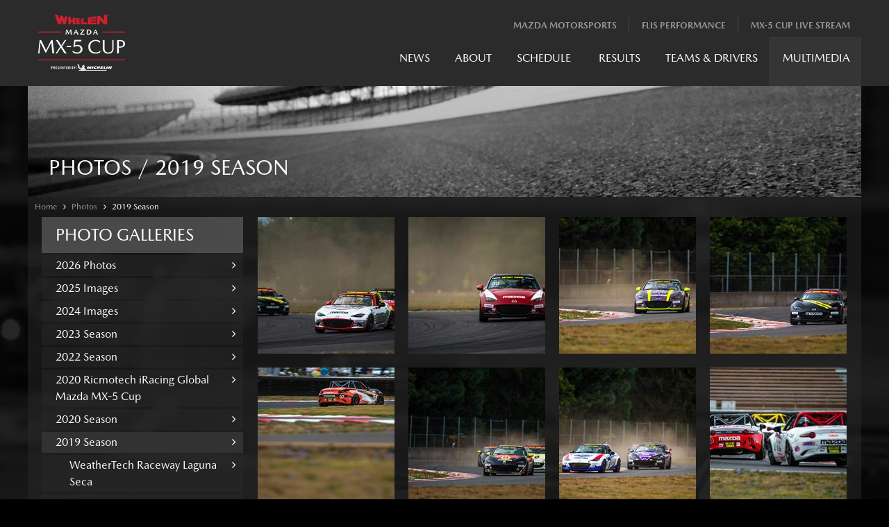

--- FILE ---
content_type: text/html; charset=utf-8
request_url: https://www.mx-5cup.com/multimedia/photos/2019-season-images/page/12
body_size: 29663
content:

<!DOCTYPE html>
<html xmlns="http://www.w3.org/1999/xhtml" >
<head id="Head1"><meta charset="utf-8" /><meta http-equiv="X-UA-Compatible" content="IE=edge,chrome=1" /><meta name="viewport" content="width=device-width, initial-scale=1, user-scalable=1" /><title>
	Photos / 2019 Season  
</title><link href="https://cdn.jsdelivr.net/npm/bootstrap@5.1.3/dist/css/bootstrap.min.css" rel="stylesheet" integrity="sha384-1BmE4kWBq78iYhFldvKuhfTAU6auU8tT94WrHftjDbrCEXSU1oBoqyl2QvZ6jIW3" crossorigin="anonymous" /><link href="//netdna.bootstrapcdn.com/font-awesome/4.0.0/css/font-awesome.css" rel="stylesheet" />
    <script src="https://cdn.jsdelivr.net/npm/bootstrap@5.1.3/dist/js/bootstrap.bundle.min.js" integrity="sha384-ka7Sk0Gln4gmtz2MlQnikT1wXgYsOg+OMhuP+IlRH9sENBO0LRn5q+8nbTov4+1p" crossorigin="anonymous"></script>
    <link href="../../../../favicon.ico" rel="shortcut icon" /><meta http-equiv="content-type" content="text/html; charset=utf-8" /><style id="templateHider" type="text/css">.sys-template { display:none; position: relative; }</style><meta name="Generator" content="Sitefinity 14.4.8146.0 DX" /><link rel="canonical" href="https://www.mx-5cup.com/multimedia/photos/2019-season-images/page/12" /><link rel="prev" href="/multimedia/photos/2019-season-images/page/11" /><link rel="next" href="/multimedia/photos/2019-season-images/page/13" /><link href="/Telerik.Web.UI.WebResource.axd?d=PMrIT5dOWaVYIcpFWUE4nOqORUYwdM5UxS32-R8ezEDk5GGZX5LUxbNbJ9FhrA_V7SyOFpbqbsmCPdXmzK7hwJ862MjoNCbTvmgj-VWUgnVUa5Xcxr_9DaaPU5wTlvHl0&amp;t=638840910637275692&amp;compress=0&amp;_TSM_CombinedScripts_=%3b%3bTelerik.Sitefinity.Resources%2c+Version%3d14.4.8146.0%2c+Culture%3dneutral%2c+PublicKeyToken%3db28c218413bdf563%3aen%3a3207e2a5-e854-4d47-a81c-3a451e29b9c8%3a7a90d6a%3a83fa35c7%3a51d877a%3ac9a6223b%3a2380cb54%3bTelerik.Web.UI%2c+Version%3d2023.3.1616.45%2c+Culture%3dneutral%2c+PublicKeyToken%3d121fae78165ba3d4%3aen%3a7fbec295-2941-4ea3-ad43-0d7ba43d101f%3a580b2269%3aeb8d8a8e%3a1f65231b%3a7f7626a2%3a92753c09%3a91f742eb" type="text/css" rel="stylesheet" /><link href="/Sitefinity/WebsiteTemplates/MX5Cup/App_Themes/MX5Cup/Styles/Treeview.css" type="text/css" rel="stylesheet" /><link href="/Sitefinity/WebsiteTemplates/MX5Cup/App_Themes/MX5Cup/Styles/Window.css" type="text/css" rel="stylesheet" /><link href="/Sitefinity/WebsiteTemplates/MX5Cup/App_Themes/MX5Cup/global/Reset.css?v=637431984304321441" type="text/css" rel="stylesheet" /><link href="/Sitefinity/WebsiteTemplates/MX5Cup/App_Themes/MX5Cup/global/Layout.css?v=638720366945940754" type="text/css" rel="stylesheet" /><link href="/Sitefinity/WebsiteTemplates/MX5Cup/App_Themes/MX5Cup/global/Custom.css?v=638720366939022266" type="text/css" rel="stylesheet" /><link href="/Sitefinity/WebsiteTemplates/MX5Cup/App_Themes/MX5Cup/global/responsive.css?v=638720366949528146" type="text/css" rel="stylesheet" /><meta name="description" content="Photos from the MX-5 Cup" /><meta name="keywords" content="MX-5 Cup, photos, multimedia" /></head>
<body class="main-body">
    <form method="post" action="./12" id="form1">
<div class="aspNetHidden">
<input type="hidden" name="ctl08_TSM" id="ctl08_TSM" value="" />
<input type="hidden" name="ctl09_TSSM" id="ctl09_TSSM" value="" />
<input type="hidden" name="__EVENTTARGET" id="__EVENTTARGET" value="" />
<input type="hidden" name="__EVENTARGUMENT" id="__EVENTARGUMENT" value="" />
<input type="hidden" name="__VIEWSTATE" id="__VIEWSTATE" value="CeimFBPK7uWuHH04DtdqgyX6TvhcG6UVlqg6OJ4ehyN4exlgLgb5pZ0Ayk/9FzGAcx8glbAOd8htI7+FPb3XIvDm7u5aVZXypy9rUjcBJMvJNrNSQQt/R4bk9e7LxZEbytf4cB2D34YPjDPieAotm02dwAKErPrFyP7/C2dDcJ89QlJJACTYHBVNWVBTG0GwGu+hDOu38yaDut/eVBu/nV31VKwRULIJHMBqf/F7PwAv2vKJDjvMD3lYSnPR+BqxBS6KxscN9q6xFR8jk5Mcxv7XAX7JdZd9HXSlnH/o9A991ZQp7TwdIqd+/xoJiAiZ9sQNnWA1sV22lJbXOniCtVOu0vOAd7dvrbkyKlbsr5ZtJDZ25yO03VPT0WvrGygaE+8VhLUsnfHCp2inMApK9S5qvk/oNGlQ83ap+6MSth9paCt0HJD5FupxjVNpRk/wRRUarAB9jyEpacIeVDzK9cD3pvXSnUIT//[base64]/TIC0AfGTpgdEVdHPK88cDK1FrGEQ8GAe3yoAbo67ACUBaR/gEc2vYTxwy6S2pEqVi8KvsqZMTPnls7J0NumNsjh85L/xznsKDdzKmf6PcuS5GfOtDhCzQdP0lxyWmaO0rbFw4E26RUebXmRRK+52ibpAskz/u6m6RhPNhaZMGFZn497ETLGqEGEDD0YM9VS+NCXmzgSJ8tDzHyIh75uN992Y9HuUjvO/O2M1hePCN3akC/QWkOqZ5gdeytEDOCktdzjmHnjumiiOpdW9edHciFsRGueq/[base64]/w9xSCkcWrcXFCQqhlENkav8BxrMR/5ZT08mgkSzdcMIyYUfvdW8bxAYjYMpHlT+6o5NzYBbnsPPwrFjiUS4yFdrjV8/dWtuDz0rLDuO2HaNFjrIY4XQTQ5mJ1ASOnapsHRf1WitGi/Hugf3sK+3e20QCx76JMIoJHZfz0nqIhYQIFl2dZ/2MovXeK94o9YjJ4kGpetnOREB83gCXH70vT9D5XkBmRb3MPhUOnVS7kl3SyX2eF6ug3ZOqsY6+0mbZNJpqsYaFKeEqV2fdtKdFxyzxpDzyldI6h7amQke5jGAQax5lzRR2DSEVIjwrED81m/Hi4MzqdhJ5NHMnWdoEcCL7uOTpKzdNm65FLUmiajsmpAugsDJk3u7O6m8rcmCbIkaWK4B650V2rrvkLjOmd83c/Q1npyPhY5EhSB1W3jYaym1+7hEbaWhCXXSLZ9rYWBMwjyAYdrjdljuR9L/MmUJ6NpnqJudjTVoiItAb+nn+Fn/fVOZ/oNqeW6UxLyq1wTUvIHaGj/Z5XJPbKV3Bv3Ayu1S2pW+locFWHX1sMrRm/RcfZJFubrqfWQ6tjUzpMalPGmg+QlBmqZenWerP/LWe70ibZUWojayaF8Tn1bL1HOe8qVN1eGj4FINGxZBUNqyy8R5sYxvG+Gb032DblsBmNKjL6KoaRGgEoe5DhxuFr3vXFPUZOy/CBaaNLBWcEWP92S0Bs89RXAJCyjtdGgMs6i443bPuLzP34KR5gjL6uf0gbRyC3Bx+yi8tVpp1I9zpWatswq87AIb1pqYyafDmCN/L1pnXzHxwmReLTpQuQX1d0T0kijipo2jdgvVgcznljueBAWVFtSt42pBNCPdWtDyvAoijiRSD3xE1qibKDmLCLpviFSUR12Pj5RS6Sd85EMDib0FLe+FcpghYQHp52O9J/IY3hIFYx06VcFhJpCHZuKy4ig1kU8Z3It0iGT6CMEiq0NtK8BeRZlTUwKVvcadd47pHCoTAFqCTnu+EE6ht2w+tmhsNOsIHQ4+B9zQ0ITXuy334P0KHdYZhtBJZWnneOjQP0+5hbZB/QGy3coDWw4FCXE4Hblz+Sn7Vv5mdBrRVD1X9RJ+fYWOC1Xa1reJKzx9WMh+55RI8p+AFqdt0D0pgJkNEoRaA7UTK41L/xWQDCz0tVE0ubjOSl+Y1b4GR5atonDSwMj8AfItoqxhiuNIm3xwJhE0zSwoQYLS0mOOnIBZPwTC0J2qtFBAj/2W2/LO1kSv6QXqCKpLhHc5xNdWbrb/qQc+/i1mSzLyvllqAeCTiX2lhCJb2xzAZeO4TWy0+k6N1Q4a9/KeuJCwDSuYIdzukv5c2f8tI50EFfbXStf2LMBfVbMkuM8MQBWYPfMaRgJnhi05PFcQgjI0+EbVMZZ9AKWlW9l54hZayJuYjKKOmO1xr7/HvysVuVmSSXFps8DMAZuGoN5XIaJNMwIZz30EhuEfufsx9OKgmo2YSTWgiLb7WRszgNNtnH0kwBcdrNLq6es2B3mRRodhf4QrwZ3eqyayCQtyVsH16v3rzLotLQE8AEwe/5lvU5rgnjWeFFcxrV4uWcJuFkiOHFSZzy/UA4417R6QkbbjuuYXAJ6TQhmKrruQuzGPx4GNMypb2xi5q3m5HWll1Q0FFbgBTarwmCPrxi1bzMjeyMSXm6lpONNM9pAClJB+zKiAeyjB0Tr2Vgf1DkKOQldhc3gq7r5P35n6s3zNHJe+/277EhwqrJsdF9eti1HWDoiSnkWVGvfSy4GXgshU4ZK6WEKULRzf/HYZVL1TZGUlBzrdPsZFva5whsqgnoXN3KYbBKQZQ1qNVFJi+b7jUoawKBd3QcA5Mc3icHNYAlt0w==" />
</div>

<script type="text/javascript">
//<![CDATA[
var theForm = document.forms['form1'];
if (!theForm) {
    theForm = document.form1;
}
function __doPostBack(eventTarget, eventArgument) {
    if (!theForm.onsubmit || (theForm.onsubmit() != false)) {
        theForm.__EVENTTARGET.value = eventTarget;
        theForm.__EVENTARGUMENT.value = eventArgument;
        theForm.submit();
    }
}
//]]>
</script>


<script src="/WebResource.axd?d=pynGkmcFUV13He1Qd6_TZFE9CdqZmrrYffbk8j8m8ZpZObeh2IFM5grDUojBU5YXl-G_cC-7lgq6JqeUkFjD7Q2&amp;t=638901392248157332" type="text/javascript"></script>


<script type="text/javascript">
//<![CDATA[
var __cultureInfo = {"name":"en","numberFormat":{"CurrencyDecimalDigits":2,"CurrencyDecimalSeparator":".","IsReadOnly":true,"CurrencyGroupSizes":[3],"NumberGroupSizes":[3],"PercentGroupSizes":[3],"CurrencyGroupSeparator":",","CurrencySymbol":"$","NaNSymbol":"NaN","CurrencyNegativePattern":0,"NumberNegativePattern":1,"PercentPositivePattern":0,"PercentNegativePattern":0,"NegativeInfinitySymbol":"-∞","NegativeSign":"-","NumberDecimalDigits":2,"NumberDecimalSeparator":".","NumberGroupSeparator":",","CurrencyPositivePattern":0,"PositiveInfinitySymbol":"∞","PositiveSign":"+","PercentDecimalDigits":2,"PercentDecimalSeparator":".","PercentGroupSeparator":",","PercentSymbol":"%","PerMilleSymbol":"‰","NativeDigits":["0","1","2","3","4","5","6","7","8","9"],"DigitSubstitution":1},"dateTimeFormat":{"AMDesignator":"AM","Calendar":{"MinSupportedDateTime":"\/Date(-62135578800000)\/","MaxSupportedDateTime":"\/Date(253402300799999)\/","AlgorithmType":1,"CalendarType":1,"Eras":[1],"TwoDigitYearMax":2029,"IsReadOnly":true},"DateSeparator":"/","FirstDayOfWeek":0,"CalendarWeekRule":0,"FullDateTimePattern":"dddd, MMMM d, yyyy h:mm:ss tt","LongDatePattern":"dddd, MMMM d, yyyy","LongTimePattern":"h:mm:ss tt","MonthDayPattern":"MMMM d","PMDesignator":"PM","RFC1123Pattern":"ddd, dd MMM yyyy HH\u0027:\u0027mm\u0027:\u0027ss \u0027GMT\u0027","ShortDatePattern":"M/d/yyyy","ShortTimePattern":"h:mm tt","SortableDateTimePattern":"yyyy\u0027-\u0027MM\u0027-\u0027dd\u0027T\u0027HH\u0027:\u0027mm\u0027:\u0027ss","TimeSeparator":":","UniversalSortableDateTimePattern":"yyyy\u0027-\u0027MM\u0027-\u0027dd HH\u0027:\u0027mm\u0027:\u0027ss\u0027Z\u0027","YearMonthPattern":"MMMM yyyy","AbbreviatedDayNames":["Sun","Mon","Tue","Wed","Thu","Fri","Sat"],"ShortestDayNames":["Su","Mo","Tu","We","Th","Fr","Sa"],"DayNames":["Sunday","Monday","Tuesday","Wednesday","Thursday","Friday","Saturday"],"AbbreviatedMonthNames":["Jan","Feb","Mar","Apr","May","Jun","Jul","Aug","Sep","Oct","Nov","Dec",""],"MonthNames":["January","February","March","April","May","June","July","August","September","October","November","December",""],"IsReadOnly":true,"NativeCalendarName":"Gregorian Calendar","AbbreviatedMonthGenitiveNames":["Jan","Feb","Mar","Apr","May","Jun","Jul","Aug","Sep","Oct","Nov","Dec",""],"MonthGenitiveNames":["January","February","March","April","May","June","July","August","September","October","November","December",""]},"eras":[1,"A.D.",null,0]};//]]>
</script>

<script src="/Telerik.Web.UI.WebResource.axd?_TSM_HiddenField_=ctl08_TSM&amp;compress=0&amp;_TSM_CombinedScripts_=%3b%3bSystem.Web.Extensions%2c+Version%3d4.0.0.0%2c+Culture%3dneutral%2c+PublicKeyToken%3d31bf3856ad364e35%3aen%3aa8328cc8-0a99-4e41-8fe3-b58afac64e45%3aea597d4b%3ab25378d2" type="text/javascript"></script>
<script src="/ScriptResource.axd?d=Sm_GGXofLw4C9Eu03fCPHDyV3iB5JipL2iJrS4iB0lDvtzB5qHRhOGb602EQ-s23pvbd_noDsMd9yuYqnlAxl-9epQZzaIHhciqkTUcT33HKPli6unQm-SROpXOLRMHuFqK58BgWPyWdArlyEmSux082jO5YvgZDkFH-_j_mal6f7GJ3svuNFGkzQb9qnZGM0&amp;t=ffffffffaa59361e" type="text/javascript"></script>
<script src="/Telerik.Web.UI.WebResource.axd?_TSM_HiddenField_=ctl08_TSM&amp;compress=0&amp;_TSM_CombinedScripts_=%3b%3bTelerik.Sitefinity.Resources%3aen%3a3207e2a5-e854-4d47-a81c-3a451e29b9c8%3a9ced59e7%3a472a0b31%3a7ee0bb1f%3a83eb063b" type="text/javascript"></script>
<script src="/ScriptResource.axd?d=RKOAtpU6MawFuLDEHL6kY3Mpcfceca1MzM7WsTTlCLGDKnYS5KGnbwMPYlnq_d_aL1PzrUrJEzDZ3VKfd8S9S2JluY4T4pbaBgblWUFaIkk5XMXe2CPUGoWcO3ENyRP-RKt0u4a3YmpcUfCaoOG51Si6TflTZBVA5WSKM0e5wcK-HtkJWVYF5hBysyzD55ti0&amp;t=ffffffffaa59361e" type="text/javascript"></script>
<script src="/ScriptResource.axd?d=QHu3D-dgHdyYN7jcKSV0yJ8cQaF8If8EAEOWIqgbhZ-7IJ_3m_SH_jI6X6twAfXNSo_tr-LPvfSur2gGc9jDpV5Hm7AHd6Yk_1zo9_wOhAasgil7r85MXjPXJMI91zSavZbkskhPHletinZI1SDis0THeiyyEML-rG7H7Oig6wMey5XvqCX540crl3ANOKGh0&amp;t=ffffffffaa59361e" type="text/javascript"></script>
<script src="/Telerik.Web.UI.WebResource.axd?_TSM_HiddenField_=ctl08_TSM&amp;compress=0&amp;_TSM_CombinedScripts_=%3b%3bTelerik.Sitefinity%3aen%3a50374d43-f56d-4b55-853c-e2789859a4dc%3a993d8e92%3a5b182b17" type="text/javascript"></script>
<script src="/ScriptResource.axd?d=FgIOGdfqFskQuyK9Pq2GzsYMrqMgNb4L9FuI-13VBXSFpzvVXAl0szo785ilViva0pCdGhjpQlFiICNdMEIZscuk5umNJqwvMD_vF19HVoUVIzyMhbDv1KI2RxTbhXObJz0s5MnZiCVBDSHcCIUpN_SFKZ6DbDpjUG8E3N9_b5eyW80Z1EyEJ6qb8tqpZEI90&amp;t=ffffffffaa59361e" type="text/javascript"></script>
<script src="/Telerik.Web.UI.WebResource.axd?_TSM_HiddenField_=ctl08_TSM&amp;compress=0&amp;_TSM_CombinedScripts_=%3b%3bTelerik.Sitefinity.Resources%3aen%3a3207e2a5-e854-4d47-a81c-3a451e29b9c8%3ae82a14cd%3bTelerik.Web.UI%2c+Version%3d2023.3.1616.45%2c+Culture%3dneutral%2c+PublicKeyToken%3d121fae78165ba3d4%3aen%3a7fbec295-2941-4ea3-ad43-0d7ba43d101f%3aa1a4383a%3a16e4e7cd%3af7645509%3addbfcb67%3bTelerik.Sitefinity%2c+Version%3d14.4.8146.0%2c+Culture%3dneutral%2c+PublicKeyToken%3db28c218413bdf563%3aen%3a50374d43-f56d-4b55-853c-e2789859a4dc%3afe4b1370%3aee25fa49%3bTelerik.Sitefinity.Resources%2c+Version%3d14.4.8146.0%2c+Culture%3dneutral%2c+PublicKeyToken%3db28c218413bdf563%3aen%3a3207e2a5-e854-4d47-a81c-3a451e29b9c8%3a1077b7cd%3bTelerik.Sitefinity%2c+Version%3d14.4.8146.0%2c+Culture%3dneutral%2c+PublicKeyToken%3db28c218413bdf563%3aen%3a50374d43-f56d-4b55-853c-e2789859a4dc%3a4a73a146%3a5c2616b0%3ab27880a6%3bTelerik.Web.UI%2c+Version%3d2023.3.1616.45%2c+Culture%3dneutral%2c+PublicKeyToken%3d121fae78165ba3d4%3aen%3a7fbec295-2941-4ea3-ad43-0d7ba43d101f%3a33715776%3a24ee1bba%3a2003d0b8%3af46195d3%3a1e771326%3a88144a7a%3ae524c98b%3ac128760b%3a874f8ea2%3ab2e06756%3a92fe8ea0%3afa31b949%3a4877f69a%3a19620875%3a490a9d4e%3bTelerik.Sitefinity%2c+Version%3d14.4.8146.0%2c+Culture%3dneutral%2c+PublicKeyToken%3db28c218413bdf563%3aen%3a50374d43-f56d-4b55-853c-e2789859a4dc%3a721addc%3aea2d9814%3a27ebe97%3a41f6c3a7" type="text/javascript"></script>
<div class="aspNetHidden">

	<input type="hidden" name="__VIEWSTATEGENERATOR" id="__VIEWSTATEGENERATOR" value="80DEC7A4" />
	<input type="hidden" name="__EVENTVALIDATION" id="__EVENTVALIDATION" value="[base64]/tcpFaNLt2afj+Pld8umVHG3YIU5vQn8tEjKcbhRSAH8xXoRPAbMUOmMgKOMQKPfkCW9r6jvZUV/VQu5wEP2dbY92BjFAt2psEHj/jjU/WoFRlS/[base64]/GgOLc6xuTRAWGrOo7NN6oRi0wSSiOVsHkj+ls4SmBWVQuBDFqan111x+ZIYW6pvvHA44AQHqg29SRYK6ddLEAAchII4GKiElZ9b1L" />
</div><script type="text/javascript">
//<![CDATA[
Sys.WebForms.PageRequestManager._initialize('ctl00$ctl08', 'form1', [], [], [], 90, 'ctl00');
//]]>
</script>
<input type="hidden" name="ctl00$ctl08" id="ctl08" />
<script type="text/javascript">
//<![CDATA[
Sys.Application.setServerId("ctl08", "ctl00$ctl08");
Sys.Application._enableHistoryInScriptManager();
//]]>
</script>

        <div id="wrapper">
            <div id="topbar">
                <div class="container">
                    
<div class='sfContentBlock'><img id="logo" alt="MX5 Cup" src="/images/default-source/logos/series-logos/mx5logo2024-2.png?sfvrsn=43c07ae5_2" srcset="/images/default-source/logos/series-logos/mx5logo2024-2.png?sfvrsn=43c07ae5_2 1x, /images/default-source/logos/series-logos/mx5logo2x2024-2.png?sfvrsn=42c07ae5_2 2x" usemap="#homelink" /><map name="homelink">
<area href="/" onfocus="if(this.blur)this.blur()" shape="rect" coords="0,0,125,83" /> </map>
<div class="toplinks">
<ul>
    <li><a href="https://www.mazdamotorsports.com/" title="Mazda Motorsports" target="_blank">Mazda Motorsports</a></li>
    <li><a href="http://flisperformance.com/" title="Flis Performance" target="_blank">Flis Performance</a></li>
    <li><a href="https://www.imsa.com/tvlive/" title="MX-5 Cup Live Stream" target="_blank">MX-5 Cup Live Stream</a></li>
</ul>
</div>

</div>


                </div>
            </div>
            <div id="header">
                <div class="container">
                    
<div class="sf_cols">
    <div class="sf_colsOut sf_2cols_1_33" style="width: 395px;">
        <div id="headerPlaceholder_T0CF4AFFD001_Col00" class="sf_colsIn sf_2cols_1in_33">
            
        </div>
    </div>
    <div class="sf_colsOut sf_2cols_2_67" style="width: 805px;">
        <div id="headerPlaceholder_T0CF4AFFD001_Col01" class="sf_colsIn sf_2cols_2in_67">



<div class="sfNavWrp sfNavHorizontalDropDownWrp ">
    
    
    
    
    <nav class="navbar navbar-expand-lg navbar-dark">
        <button class="navbar-toggler" type="button" data-bs-toggle="collapse" data-bs-target="#navbarSupportedContent" aria-controls="navbarSupportedContent" aria-expanded="false" aria-label="Toggle navigation">
            <span class="navbar-toggler-icon"></span>
        </button>
        <div class="collapse navbar-collapse" id="navbarSupportedContent">
            <ul id="headerPlaceholder_T0CF4AFFD003_ctl00_ctl00_navigationUl" class="sfNavHorizontalDropDown sfNavList navbar-nav">
                
                                <li class="nav-item">
                                    <a href="../../../../news" class="nav-link parent-link">News</a>

                                    <a class="nav-link link-title k-link k-menu-link">News</a>
                                    <ul id="headerPlaceholder_T0CF4AFFD003_ctl00_ctl00_ctl02_ctl00_childNodesContainer" class="child-ul">
                                        <li class="nav-item mb">
                                            <a href="../../../../news" class="nav-link">News</a>
                                        </li>
                                    
                                <li class="nav-item">
                                    <a href="../../../../news/series-news" class="nav-link parent-link">Series News</a>

                                    <a class="nav-link link-title k-link k-menu-link">Series News</a>
                                    
                                </li>
                            
                                <li class="nav-item">
                                    <a href="../../../../news/team-news" class="nav-link parent-link">Team News</a>

                                    <a class="nav-link link-title k-link k-menu-link">Team News</a>
                                    
                                </li>
                            
                                <li class="nav-item">
                                    <a href="../../../../news/news-archive" class="nav-link parent-link">News Archive</a>

                                    <a class="nav-link link-title k-link k-menu-link">News Archive</a>
                                    
                                </li>
                            </ul>
                                </li>
                            
                                <li class="nav-item">
                                    <a href="../../../../about" class="nav-link parent-link">About</a>

                                    <a class="nav-link link-title k-link k-menu-link">About</a>
                                    <ul id="headerPlaceholder_T0CF4AFFD003_ctl00_ctl00_ctl02_ctl01_childNodesContainer" class="child-ul">
                                        
                                    
                                <li class="nav-item">
                                    <a href="../../../../about/the-series" class="nav-link parent-link">The Series</a>

                                    <a class="nav-link link-title k-link k-menu-link">The Series</a>
                                    
                                </li>
                            
                                <li class="nav-item">
                                    <a href="../../../../about/competitors" class="nav-link parent-link">Competitor Info</a>

                                    <a class="nav-link link-title k-link k-menu-link">Competitor Info</a>
                                    
                                </li>
                            
                                <li class="nav-item">
                                    <a href="../../../../about/licensing" class="nav-link parent-link">Licensing</a>

                                    <a class="nav-link link-title k-link k-menu-link">Licensing</a>
                                    
                                </li>
                            
                                <li class="nav-item">
                                    <a href="../../../../about/get-started" class="nav-link parent-link" target="_blank">Get Started</a>

                                    <a class="nav-link link-title k-link k-menu-link">Get Started</a>
                                    
                                </li>
                            
                                <li class="nav-item">
                                    <a href="../../../../about/partners" class="nav-link parent-link">Partners</a>

                                    <a class="nav-link link-title k-link k-menu-link">Partners</a>
                                    
                                </li>
                            
                                <li class="nav-item">
                                    <a href="../../../../about/marketing" class="nav-link parent-link">Marketing</a>

                                    <a class="nav-link link-title k-link k-menu-link">Marketing</a>
                                    
                                </li>
                            
                                <li class="nav-item">
                                    <a href="../../../../about/mx5-car-info" class="nav-link parent-link">MX-5 Cup Car Info</a>

                                    <a class="nav-link link-title k-link k-menu-link">MX-5 Cup Car Info</a>
                                    
                                </li>
                            
                                <li class="nav-item">
                                    <a href="../../../../about/contact" class="nav-link parent-link">Contact </a>

                                    <a class="nav-link link-title k-link k-menu-link">Contact </a>
                                    
                                </li>
                            </ul>
                                </li>
                            
                                <li class="nav-item">
                                    <a href="../../../../schedule" class="nav-link parent-link">Schedule</a>

                                    <a class="nav-link link-title k-link k-menu-link">Schedule</a>
                                    
                                </li>
                            
                                <li class="nav-item">
                                    <a href="../../../../results" class="nav-link parent-link">Results</a>

                                    <a class="nav-link link-title k-link k-menu-link">Results</a>
                                    <ul id="headerPlaceholder_T0CF4AFFD003_ctl00_ctl00_ctl02_ctl03_childNodesContainer" class="child-ul">
                                        <li class="nav-item mb">
                                            <a href="../../../../results" class="nav-link">Results</a>
                                        </li>
                                    
                                <li class="nav-item">
                                    <a href="../../../../results/standings" class="nav-link parent-link">Standings</a>

                                    <a class="nav-link link-title k-link k-menu-link">Standings</a>
                                    
                                </li>
                            
                                <li class="nav-item">
                                    <a href="../../../../results/live-timing" class="nav-link parent-link">Live Timing</a>

                                    <a class="nav-link link-title k-link k-menu-link">Live Timing</a>
                                    
                                </li>
                            </ul>
                                </li>
                            
                                <li class="nav-item">
                                    <a href="../../../../teams-drivers" class="nav-link parent-link">Teams & Drivers</a>

                                    <a class="nav-link link-title k-link k-menu-link">Teams & Drivers</a>
                                    <ul id="headerPlaceholder_T0CF4AFFD003_ctl00_ctl00_ctl02_ctl04_childNodesContainer" class="child-ul">
                                        
                                    
                                <li class="nav-item">
                                    <a href="../../../../teams-drivers/current-drivers" class="nav-link parent-link">Current Drivers</a>

                                    <a class="nav-link link-title k-link k-menu-link">Current Drivers</a>
                                    
                                </li>
                            
                                <li class="nav-item">
                                    <a href="../../../../teams-drivers/current-teams" class="nav-link parent-link">Current Teams</a>

                                    <a class="nav-link link-title k-link k-menu-link">Current Teams</a>
                                    
                                </li>
                            </ul>
                                </li>
                            
                                <li class="nav-item ">
                                    <a href="../../../../multimedia" class="nav-link parent-link sfSel">Multimedia</a>

                                    <a class="nav-link link-title k-link k-menu-link mb">Multimedia</a>
                                    <ul id="headerPlaceholder_T0CF4AFFD003_ctl00_ctl00_ctl02_ctl05_childNodesContainer" class="child-ul">
                                      
                                    
                                <li class="nav-item ">
                                    <a href="../../../photos" class="nav-link parent-link sfSel">Photos</a>

                                    <a class="nav-link link-title k-link k-menu-link mb">Photos</a>
                                    
                                </li>
                            
                                <li class="nav-item">
                                    <a href="../../../videos" class="nav-link parent-link">Videos</a>

                                    <a class="nav-link link-title k-link k-menu-link">Videos</a>
                                    
                                </li>
                            </ul>
                                </li>
                            
            </ul>
        </div>
    </nav>
</div>
        
<script type="text/javascript">
    (function ($) {
        var whetherToOpenOnClick = false;

        var kendoMenu = $('.sfNavHorizontalDropDown').not('.k-menu').kendoMenu({
            animation: false,
            openOnClick: whetherToOpenOnClick
        }).data('kendoMenu');

        if (whetherToOpenOnClick) {
            jQuery(kendoMenu.element).find("li:has(ul) > a").attr("href", "javascript:void(0)");
        }
    })(jQuery);

</script>
<script type="text/javascript">
    (function ($) {
        $(".navbar-toggler").click(function () {
            $(".k-menu > li").toggleClass("parent");
        });
    })(jQuery);

</script>
            
        </div>
    </div>
</div>
                </div>
            </div>
            <div id="subheader">
                <div class="container">
                    
<span id="subheaderPlaceholder_T5008964C001"><div id="subheaderPlaceholder_T5008964C001_ctl00_ctl00_SubheaderPanel" class="SubheaderPanel">
	
    <img id="subheaderPlaceholder_T5008964C001_ctl00_ctl00_BackgroundImage" class="SubheaderImage" src="//d1dssnkctut9rp.cloudfront.net/images/default-source/default-album/subheader.jpg?sfvrsn=9bbf6de5_0" />
    <span id="subheaderPlaceholder_T5008964C001_ctl00_ctl00_PageTitle" class="SubheaderText">Photos / 2019 Season  </span>

</div>
</span><div id="subheaderPlaceholder_T5008964C003">
	

<div class="sfBreadcrumbWrp">
    <span id="subheaderPlaceholder_T5008964C003_ctl00_ctl00_BreadcrumbLabel" class="sfBreadcrumbLabel" style="display:none;"></span>
    <div id="ctl00_subheaderPlaceholder_T5008964C003_ctl00_ctl00_Breadcrumb" class="RadSiteMap RadSiteMap_Default">
		<!-- 2023.3.1616.45 --><ul class="rsmFlow rsmLevel rsmOneLevel">
			<li class="rsmItem sfBreadcrumbNavigation"><a class="rsmLink" href="../../../../home">Home</a><span class='sfBreadcrumbNodeSeparator'><i class="fa fa-angle-right"></i></span></li> <li class="rsmItem sfBreadcrumbNavigation"><a class="rsmLink" href="../../../photos" title="Photos from the MX-5 Cup">Photos</a><span class='sfBreadcrumbNodeSeparator'><i class="fa fa-angle-right"></i></span></li> <li class="rsmItem sfNoBreadcrumbNavigation"><a class="rsmLink" href="javascript: void(0)">2019 Season  </a></li>
		</ul><input id="ctl00_subheaderPlaceholder_T5008964C003_ctl00_ctl00_Breadcrumb_ClientState" name="ctl00_subheaderPlaceholder_T5008964C003_ctl00_ctl00_Breadcrumb_ClientState" type="hidden" />
	</div>
</div>
</div>
                </div>
            </div>
            <div id="content">
                <div class="container">
	                
<div class="sf_cols d-flex flex-column-reverse flex-lg-row">
    <div class="sf_colsOut sf_2cols_1_25" style="">
        <div id="contentPlaceholder_T42DA2774001_Col00" class="sf_colsIn sf_2cols_1in_25"><span id="contentPlaceholder_C001">
      <div class="ImageGallerySidebar">
        <div class="SectionTitle SectionSideBarTitle">Photo Galleries</div>
        <ul>
            
        <li class="ImageGallerySidebarItem">
            <a id="ctl00_contentPlaceholder_C001_ctl00_ctl00_ImageGalleryListView_ctrl0_ImageGalleryHyperLink" href="../../2026-photos">2026 Photos <i class="fa fa-angle-right"></i></a>
        </li>
    
        <li class="ImageGallerySidebarItem">
            <a id="ctl00_contentPlaceholder_C001_ctl00_ctl00_ImageGalleryListView_ctrl1_ImageGalleryHyperLink" href="../../2025-images">2025 Images <i class="fa fa-angle-right"></i></a>
        </li>
    
        <li class="ImageGallerySidebarItem">
            <a id="ctl00_contentPlaceholder_C001_ctl00_ctl00_ImageGalleryListView_ctrl2_ImageGalleryHyperLink" href="../../2024-images">2024 Images <i class="fa fa-angle-right"></i></a>
        </li>
    
        <li class="ImageGallerySidebarItem">
            <a id="ctl00_contentPlaceholder_C001_ctl00_ctl00_ImageGalleryListView_ctrl3_ImageGalleryHyperLink" href="../../2023-season">2023 Season <i class="fa fa-angle-right"></i></a>
        </li>
    
        <li class="ImageGallerySidebarItem">
            <a id="ctl00_contentPlaceholder_C001_ctl00_ctl00_ImageGalleryListView_ctrl4_ImageGalleryHyperLink" href="../../2022-season">2022 Season <i class="fa fa-angle-right"></i></a>
        </li>
    
        <li class="ImageGallerySidebarItem">
            <a id="ctl00_contentPlaceholder_C001_ctl00_ctl00_ImageGalleryListView_ctrl5_ImageGalleryHyperLink" href="../../2020-ricmotech-iracing-global-mazda-mx-5-cup">2020 Ricmotech iRacing Global Mazda MX-5 Cup <i class="fa fa-angle-right"></i></a>
        </li>
    
        <li class="ImageGallerySidebarItem">
            <a id="ctl00_contentPlaceholder_C001_ctl00_ctl00_ImageGalleryListView_ctrl6_ImageGalleryHyperLink" href="../../2020-season">2020 Season <i class="fa fa-angle-right"></i></a>
        </li>
    
        <li class="ImageGallerySidebarItem">
            <a id="ctl00_contentPlaceholder_C001_ctl00_ctl00_ImageGalleryListView_ctrl7_ImageGalleryHyperLink" class="SelectedImageGallery" href="../../2019-season-images">2019 Season   <i class="fa fa-angle-right"></i></a>
        </li>
    
        <li class="ImageGallerySidebarItem">
            <a id="ctl00_contentPlaceholder_C001_ctl00_ctl00_ImageGalleryListView_ctrl8_ImageGalleryHyperLink" href="../weathertech-raceway-laguna-seca"><span class="ImageGalleryMenuLevel">WeatherTech Raceway Laguna Seca <i class="fa fa-angle-right"></i></span></a>
        </li>
    
        <li class="ImageGallerySidebarItem">
            <a id="ctl00_contentPlaceholder_C001_ctl00_ctl00_ImageGalleryListView_ctrl9_ImageGalleryHyperLink" href="../road-america"><span class="ImageGalleryMenuLevel">Road America 2019 <i class="fa fa-angle-right"></i></span></a>
        </li>
    
        <li class="ImageGallerySidebarItem">
            <a id="ctl00_contentPlaceholder_C001_ctl00_ctl00_ImageGalleryListView_ctrl10_ImageGalleryHyperLink" href="../portland-international-racewa"><span class="ImageGalleryMenuLevel">Portland International Racewa <i class="fa fa-angle-right"></i></span></a>
        </li>
    
        <li class="ImageGallerySidebarItem">
            <a id="ctl00_contentPlaceholder_C001_ctl00_ctl00_ImageGalleryListView_ctrl11_ImageGalleryHyperLink" href="../mid-ohio-2019"><span class="ImageGalleryMenuLevel">Mid-Ohio 2019 <i class="fa fa-angle-right"></i></span></a>
        </li>
    
        <li class="ImageGallerySidebarItem">
            <a id="ctl00_contentPlaceholder_C001_ctl00_ctl00_ImageGalleryListView_ctrl12_ImageGalleryHyperLink" href="../circuit-of-the-americas-2019"><span class="ImageGalleryMenuLevel">Circuit of the Americas 2019 <i class="fa fa-angle-right"></i></span></a>
        </li>
    
        <li class="ImageGallerySidebarItem">
            <a id="ctl00_contentPlaceholder_C001_ctl00_ctl00_ImageGalleryListView_ctrl13_ImageGalleryHyperLink" href="../barber-motorsports-park"><span class="ImageGalleryMenuLevel">Barber Motorsports Park  2019 <i class="fa fa-angle-right"></i></span></a>
        </li>
    
        <li class="ImageGallerySidebarItem">
            <a id="ctl00_contentPlaceholder_C001_ctl00_ctl00_ImageGalleryListView_ctrl14_ImageGalleryHyperLink" href="../2019-banquet"><span class="ImageGalleryMenuLevel">2019 Banquet <i class="fa fa-angle-right"></i></span></a>
        </li>
    
        <li class="ImageGallerySidebarItem">
            <a id="ctl00_contentPlaceholder_C001_ctl00_ctl00_ImageGalleryListView_ctrl15_ImageGalleryHyperLink" href="../../2018-season">2018 Season <i class="fa fa-angle-right"></i></a>
        </li>
    
        <li class="ImageGallerySidebarItem">
            <a id="ctl00_contentPlaceholder_C001_ctl00_ctl00_ImageGalleryListView_ctrl16_ImageGalleryHyperLink" href="../../2017-season">2017 Season <i class="fa fa-angle-right"></i></a>
        </li>
    
        <li class="ImageGallerySidebarItem">
            <a id="ctl00_contentPlaceholder_C001_ctl00_ctl00_ImageGalleryListView_ctrl17_ImageGalleryHyperLink" href="../../2016-season">2016 Season <i class="fa fa-angle-right"></i></a>
        </li>
    
            
        </ul>
      </div>
        <div class="sfClearfix"></div>
    <input id="ctl00_contentPlaceholder_C001_ctl00_ctl00_ImageGalleryListView_ClientState" name="ctl00_contentPlaceholder_C001_ctl00_ctl00_ImageGalleryListView_ClientState" type="hidden" /><span id="ctl00_contentPlaceholder_C001_ctl00_ctl00_ImageGalleryListView" style="display:none;"></span></span><div>
	
<div class="NewsSideBar">
  <div class="SectionTitle SectionSideBarTitle">Recent News</div>
  <div class="SectionContent">
  
        <ul class="NewsSideBarList">
            
        <li class="NewsSideBarItem">
          <div class="NewsSideBarImage">
            <div class="sfimageWrp">
		        
<img id="ctl00_contentPlaceholder_ctl02_ctl00_ctl00_dynamicContentListView_ctrl0_ctl00_ctl00_ctl00_imageItem" title="26-MX5-DAY-Race2" src="//d1dssnkctut9rp.cloudfront.net/images/default-source/news-images/26-mx5-day-race2.tmb-news-small.jpg?Culture=en&amp;sfvrsn=3a2d55e5_1" alt="" />


	</div>
          </div>
          <div class="NewsSideBarLink">
            <a id="ctl00_contentPlaceholder_ctl02_ctl00_ctl00_dynamicContentListView_ctrl0_DetailsViewHyperLink" href="../../../../news/fletcher-fights-back-for-mazda-mx-5-cup-race-2-win-at-daytona">Fletcher Fights Back for Mazda MX-5 Cup Race 2 Win at Daytona</a>
          </div>
          <div class="NewsSideBarText">
            <div class="newslistitemdate"><i class="fa fa-calendar"></i>&nbsp;1.23.26<span class="sep">|</span><i class="fa fa-reorder"></i>&nbsp;</div>
            <div id="ctl00_contentPlaceholder_ctl02_ctl00_ctl00_dynamicContentListView_ctrl0_HierarchicalFieldControl" class="newslistitemcategories">
		
            
            
                    <ul class="sfCategoriesList">
                
                    <li>
                        <span id="ctl00_contentPlaceholder_ctl02_ctl00_ctl00_dynamicContentListView_ctrl0_HierarchicalFieldControl_ctl00_ctl00_taxaList_ctl01_taxonName">Series News</span>
                    </li>
                
                    </ul>
                
            <ul id="ctl00_contentPlaceholder_ctl02_ctl00_ctl00_dynamicContentListView_ctrl0_HierarchicalFieldControl_ctl00_ctl00_selectedTaxaBinder_read_ctl00_clientTemplate" class="sys-template">
			<li class="sys-container">
                            <span>{{Title}}</span> 
                            <a href="javascript:void(0);" class="sf_binderCommand_remove sfRemoveBtn" style="display: none;" title="Remove this category">Remove</a>
                    </li>
		</ul>
            
            <a onclick="return false;" id="ctl00_contentPlaceholder_ctl02_ctl00_ctl00_dynamicContentListView_ctrl0_HierarchicalFieldControl_ctl00_ctl00_expandButton_read" class="sfOptionalExpander sfDisplayNone" href="javascript:__doPostBack(&#39;ctl00$contentPlaceholder$ctl02$ctl00$ctl00$dynamicContentListView$ctrl0$HierarchicalFieldControl$ctl00$ctl00$expandButton_read&#39;,&#39;&#39;)" style="display:none;">ClickToAddCategories</a>
            <div id="ctl00_contentPlaceholder_ctl02_ctl00_ctl00_dynamicContentListView_ctrl0_HierarchicalFieldControl_ctl00_ctl00_expandTarget_read" style="display:none;">
			
                <div id="ctl00_contentPlaceholder_ctl02_ctl00_ctl00_dynamicContentListView_ctrl0_HierarchicalFieldControl_ctl00_ctl00_selectedTaxaPanel_read" style="display:none;">
				
                    <ul id="ctl00_contentPlaceholder_ctl02_ctl00_ctl00_dynamicContentListView_ctrl0_HierarchicalFieldControl_ctl00_ctl00_selectedTaxaList_read" class="sfCategoriesList" data-empty-label="not set"></ul>
                    <a id="ctl00_contentPlaceholder_ctl02_ctl00_ctl00_dynamicContentListView_ctrl0_HierarchicalFieldControl_ctl00_ctl00_createTaxonButton_read" href="javascript:__doPostBack(&#39;ctl00$contentPlaceholder$ctl02$ctl00$ctl00$dynamicContentListView$ctrl0$HierarchicalFieldControl$ctl00$ctl00$createTaxonButton_read&#39;,&#39;&#39;)"></a>
                    <a onclick="return false;" id="ctl00_contentPlaceholder_ctl02_ctl00_ctl00_dynamicContentListView_ctrl0_HierarchicalFieldControl_ctl00_ctl00_changeSelectedTaxaButton_read" class="sfLinkBtn sfChange sfDisplayNone" href="javascript:__doPostBack(&#39;ctl00$contentPlaceholder$ctl02$ctl00$ctl00$dynamicContentListView$ctrl0$HierarchicalFieldControl$ctl00$ctl00$changeSelectedTaxaButton_read&#39;,&#39;&#39;)">
                        <strong class="sfLinkBtnIn">Change</strong>
                    </a>
                
			</div>
                
                <div id="ctl00_contentPlaceholder_ctl02_ctl00_ctl00_dynamicContentListView_ctrl0_HierarchicalFieldControl_ctl00_ctl00_taxaSelector_read">
				

<div class="sfChooseList">
    <span id="ctl00_contentPlaceholder_ctl02_ctl00_ctl00_dynamicContentListView_ctrl0_HierarchicalFieldControl_ctl00_ctl00_taxaSelector_read_ctl00_ctl00_selectorTitle"></span>
    
    
    
    <div id="ctl00_contentPlaceholder_ctl02_ctl00_ctl00_dynamicContentListView_ctrl0_HierarchicalFieldControl_ctl00_ctl00_taxaSelector_read_ctl00_ctl00_treePanel">
        <p id="ctl00_contentPlaceholder_ctl02_ctl00_ctl00_dynamicContentListView_ctrl0_HierarchicalFieldControl_ctl00_ctl00_taxaSelector_read_ctl00_ctl00_labelNoCategories" class="sfDisplayNone sfLightTxt sfRelative sfMBottom-30 sfMTop15 sfMLeft10">No categories have been created yet.</p>
        <div id="ctl00_contentPlaceholder_ctl02_ctl00_ctl00_dynamicContentListView_ctrl0_HierarchicalFieldControl_ctl00_ctl00_taxaSelector_read_ctl00_ctl00_taxaTree" class="RadTreeView RadTreeView_Default">
					<ul class="rtUL">
						<li class="rtLI rtFirst"><div class="rtTop">
							<span class="rtSp"></span><span class="rtIn">Series News</span>
						</div></li><li class="rtLI rtLast"><div class="rtBot">
							<span class="rtSp"></span><span class="rtIn">Team News</span>
						</div></li>
					</ul><input id="ctl00_contentPlaceholder_ctl02_ctl00_ctl00_dynamicContentListView_ctrl0_HierarchicalFieldControl_ctl00_ctl00_taxaSelector_read_ctl00_ctl00_taxaTree_ClientState" name="ctl00_contentPlaceholder_ctl02_ctl00_ctl00_dynamicContentListView_ctrl0_HierarchicalFieldControl_ctl00_ctl00_taxaSelector_read_ctl00_ctl00_taxaTree_ClientState" type="hidden" />
				</div>
        
    </div>
    <a onclick="return false;" id="ctl00_contentPlaceholder_ctl02_ctl00_ctl00_dynamicContentListView_ctrl0_HierarchicalFieldControl_ctl00_ctl00_taxaSelector_read_ctl00_ctl00_createTaxonButton" class="sfCreateTaxonBtn" href="javascript:__doPostBack(&#39;ctl00$contentPlaceholder$ctl02$ctl00$ctl00$dynamicContentListView$ctrl0$HierarchicalFieldControl$ctl00$ctl00$taxaSelector_read$ctl00$ctl00$createTaxonButton&#39;,&#39;&#39;)" style="display:none;"></a>
    <a onclick="return false;" id="ctl00_contentPlaceholder_ctl02_ctl00_ctl00_dynamicContentListView_ctrl0_HierarchicalFieldControl_ctl00_ctl00_taxaSelector_read_ctl00_ctl00_doneButton" class="sfLinkBtn sfChange" href="javascript:__doPostBack(&#39;ctl00$contentPlaceholder$ctl02$ctl00$ctl00$dynamicContentListView$ctrl0$HierarchicalFieldControl$ctl00$ctl00$taxaSelector_read$ctl00$ctl00$doneButton&#39;,&#39;&#39;)" style="display:none;">
        <strong class="sfLinkBtnIn">Done</strong>
    </a>
</div>

<div id="ctl00_contentPlaceholder_ctl02_ctl00_ctl00_dynamicContentListView_ctrl0_HierarchicalFieldControl_ctl00_ctl00_taxaSelector_read_ctl00_ctl00_newTaxonDialog" style="display:none;">
					<div id="ctl00_contentPlaceholder_ctl02_ctl00_ctl00_dynamicContentListView_ctrl0_HierarchicalFieldControl_ctl00_ctl00_taxaSelector_read_ctl00_ctl00_newTaxonDialog_C" style="display:none;">

					</div><input id="ctl00_contentPlaceholder_ctl02_ctl00_ctl00_dynamicContentListView_ctrl0_HierarchicalFieldControl_ctl00_ctl00_taxaSelector_read_ctl00_ctl00_newTaxonDialog_ClientState" name="ctl00_contentPlaceholder_ctl02_ctl00_ctl00_dynamicContentListView_ctrl0_HierarchicalFieldControl_ctl00_ctl00_taxaSelector_read_ctl00_ctl00_newTaxonDialog_ClientState" type="hidden" />
				</div>

<script type="text/javascript">
    var updateClientState = Telerik.Web.UI.RadWebControl.prototype.updateClientState;
    Telerik.Web.UI.RadTreeView.prototype.updateClientState = function () {
        updateClientState.apply(this, arguments);
        var clientStateField = $get(this.get_clientStateFieldID());
        clientStateField.value = clientStateField.value.replace(/</ig, "&lt;");
    }

    function ClientNodeClicking(sender, args) {
        var node = args.get_node();
        node.set_checked(!node.get_checked());

        if (sender._checkBoxes) {
			args.set_cancel(true);
		}
    }
</script> 
			</div>
                
                
                
                
            
		</div>
        

	</div>
          </div>
        </li>
    
        <li class="NewsSideBarItem">
          <div class="NewsSideBarImage">
            <div class="sfimageWrp">
		        
<img id="ctl00_contentPlaceholder_ctl02_ctl00_ctl00_dynamicContentListView_ctrl1_ctl00_ctl00_ctl00_imageItem" title="26-MX5-DAY-Race1" src="//d1dssnkctut9rp.cloudfront.net/images/default-source/news-images/26-mx5-day-race1.tmb-news-small.jpg?Culture=en&amp;sfvrsn=142e55e5_1" alt="" />


	</div>
          </div>
          <div class="NewsSideBarLink">
            <a id="ctl00_contentPlaceholder_ctl02_ctl00_ctl00_dynamicContentListView_ctrl1_DetailsViewHyperLink" href="../../../../news/noah-harmon-earns-first-mazda-mx-5-cup-victory-in-spectacular-daytona-fashion">Noah Harmon Earns First Mazda MX-5 Cup Victory in Spectacular Daytona Fashion</a>
          </div>
          <div class="NewsSideBarText">
            <div class="newslistitemdate"><i class="fa fa-calendar"></i>&nbsp;1.23.26<span class="sep">|</span><i class="fa fa-reorder"></i>&nbsp;</div>
            <div id="ctl00_contentPlaceholder_ctl02_ctl00_ctl00_dynamicContentListView_ctrl1_HierarchicalFieldControl" class="newslistitemcategories">
		
            
            
                    <ul class="sfCategoriesList">
                
                    <li>
                        <span id="ctl00_contentPlaceholder_ctl02_ctl00_ctl00_dynamicContentListView_ctrl1_HierarchicalFieldControl_ctl00_ctl00_taxaList_ctl01_taxonName">Series News</span>
                    </li>
                
                    </ul>
                
            <ul id="ctl00_contentPlaceholder_ctl02_ctl00_ctl00_dynamicContentListView_ctrl1_HierarchicalFieldControl_ctl00_ctl00_selectedTaxaBinder_read_ctl00_clientTemplate" class="sys-template">
			<li class="sys-container">
                            <span>{{Title}}</span> 
                            <a href="javascript:void(0);" class="sf_binderCommand_remove sfRemoveBtn" style="display: none;" title="Remove this category">Remove</a>
                    </li>
		</ul>
            
            <a onclick="return false;" id="ctl00_contentPlaceholder_ctl02_ctl00_ctl00_dynamicContentListView_ctrl1_HierarchicalFieldControl_ctl00_ctl00_expandButton_read" class="sfOptionalExpander sfDisplayNone" href="javascript:__doPostBack(&#39;ctl00$contentPlaceholder$ctl02$ctl00$ctl00$dynamicContentListView$ctrl1$HierarchicalFieldControl$ctl00$ctl00$expandButton_read&#39;,&#39;&#39;)" style="display:none;">ClickToAddCategories</a>
            <div id="ctl00_contentPlaceholder_ctl02_ctl00_ctl00_dynamicContentListView_ctrl1_HierarchicalFieldControl_ctl00_ctl00_expandTarget_read" style="display:none;">
			
                <div id="ctl00_contentPlaceholder_ctl02_ctl00_ctl00_dynamicContentListView_ctrl1_HierarchicalFieldControl_ctl00_ctl00_selectedTaxaPanel_read" style="display:none;">
				
                    <ul id="ctl00_contentPlaceholder_ctl02_ctl00_ctl00_dynamicContentListView_ctrl1_HierarchicalFieldControl_ctl00_ctl00_selectedTaxaList_read" class="sfCategoriesList" data-empty-label="not set"></ul>
                    <a id="ctl00_contentPlaceholder_ctl02_ctl00_ctl00_dynamicContentListView_ctrl1_HierarchicalFieldControl_ctl00_ctl00_createTaxonButton_read" href="javascript:__doPostBack(&#39;ctl00$contentPlaceholder$ctl02$ctl00$ctl00$dynamicContentListView$ctrl1$HierarchicalFieldControl$ctl00$ctl00$createTaxonButton_read&#39;,&#39;&#39;)"></a>
                    <a onclick="return false;" id="ctl00_contentPlaceholder_ctl02_ctl00_ctl00_dynamicContentListView_ctrl1_HierarchicalFieldControl_ctl00_ctl00_changeSelectedTaxaButton_read" class="sfLinkBtn sfChange sfDisplayNone" href="javascript:__doPostBack(&#39;ctl00$contentPlaceholder$ctl02$ctl00$ctl00$dynamicContentListView$ctrl1$HierarchicalFieldControl$ctl00$ctl00$changeSelectedTaxaButton_read&#39;,&#39;&#39;)">
                        <strong class="sfLinkBtnIn">Change</strong>
                    </a>
                
			</div>
                
                <div id="ctl00_contentPlaceholder_ctl02_ctl00_ctl00_dynamicContentListView_ctrl1_HierarchicalFieldControl_ctl00_ctl00_taxaSelector_read">
				

<div class="sfChooseList">
    <span id="ctl00_contentPlaceholder_ctl02_ctl00_ctl00_dynamicContentListView_ctrl1_HierarchicalFieldControl_ctl00_ctl00_taxaSelector_read_ctl00_ctl00_selectorTitle"></span>
    
    
    
    <div id="ctl00_contentPlaceholder_ctl02_ctl00_ctl00_dynamicContentListView_ctrl1_HierarchicalFieldControl_ctl00_ctl00_taxaSelector_read_ctl00_ctl00_treePanel">
        <p id="ctl00_contentPlaceholder_ctl02_ctl00_ctl00_dynamicContentListView_ctrl1_HierarchicalFieldControl_ctl00_ctl00_taxaSelector_read_ctl00_ctl00_labelNoCategories" class="sfDisplayNone sfLightTxt sfRelative sfMBottom-30 sfMTop15 sfMLeft10">No categories have been created yet.</p>
        <div id="ctl00_contentPlaceholder_ctl02_ctl00_ctl00_dynamicContentListView_ctrl1_HierarchicalFieldControl_ctl00_ctl00_taxaSelector_read_ctl00_ctl00_taxaTree" class="RadTreeView RadTreeView_Default">
					<ul class="rtUL">
						<li class="rtLI rtFirst"><div class="rtTop">
							<span class="rtSp"></span><span class="rtIn">Series News</span>
						</div></li><li class="rtLI rtLast"><div class="rtBot">
							<span class="rtSp"></span><span class="rtIn">Team News</span>
						</div></li>
					</ul><input id="ctl00_contentPlaceholder_ctl02_ctl00_ctl00_dynamicContentListView_ctrl1_HierarchicalFieldControl_ctl00_ctl00_taxaSelector_read_ctl00_ctl00_taxaTree_ClientState" name="ctl00_contentPlaceholder_ctl02_ctl00_ctl00_dynamicContentListView_ctrl1_HierarchicalFieldControl_ctl00_ctl00_taxaSelector_read_ctl00_ctl00_taxaTree_ClientState" type="hidden" />
				</div>
        
    </div>
    <a onclick="return false;" id="ctl00_contentPlaceholder_ctl02_ctl00_ctl00_dynamicContentListView_ctrl1_HierarchicalFieldControl_ctl00_ctl00_taxaSelector_read_ctl00_ctl00_createTaxonButton" class="sfCreateTaxonBtn" href="javascript:__doPostBack(&#39;ctl00$contentPlaceholder$ctl02$ctl00$ctl00$dynamicContentListView$ctrl1$HierarchicalFieldControl$ctl00$ctl00$taxaSelector_read$ctl00$ctl00$createTaxonButton&#39;,&#39;&#39;)" style="display:none;"></a>
    <a onclick="return false;" id="ctl00_contentPlaceholder_ctl02_ctl00_ctl00_dynamicContentListView_ctrl1_HierarchicalFieldControl_ctl00_ctl00_taxaSelector_read_ctl00_ctl00_doneButton" class="sfLinkBtn sfChange" href="javascript:__doPostBack(&#39;ctl00$contentPlaceholder$ctl02$ctl00$ctl00$dynamicContentListView$ctrl1$HierarchicalFieldControl$ctl00$ctl00$taxaSelector_read$ctl00$ctl00$doneButton&#39;,&#39;&#39;)" style="display:none;">
        <strong class="sfLinkBtnIn">Done</strong>
    </a>
</div>

<div id="ctl00_contentPlaceholder_ctl02_ctl00_ctl00_dynamicContentListView_ctrl1_HierarchicalFieldControl_ctl00_ctl00_taxaSelector_read_ctl00_ctl00_newTaxonDialog" style="display:none;">
					<div id="ctl00_contentPlaceholder_ctl02_ctl00_ctl00_dynamicContentListView_ctrl1_HierarchicalFieldControl_ctl00_ctl00_taxaSelector_read_ctl00_ctl00_newTaxonDialog_C" style="display:none;">

					</div><input id="ctl00_contentPlaceholder_ctl02_ctl00_ctl00_dynamicContentListView_ctrl1_HierarchicalFieldControl_ctl00_ctl00_taxaSelector_read_ctl00_ctl00_newTaxonDialog_ClientState" name="ctl00_contentPlaceholder_ctl02_ctl00_ctl00_dynamicContentListView_ctrl1_HierarchicalFieldControl_ctl00_ctl00_taxaSelector_read_ctl00_ctl00_newTaxonDialog_ClientState" type="hidden" />
				</div>

<script type="text/javascript">
    var updateClientState = Telerik.Web.UI.RadWebControl.prototype.updateClientState;
    Telerik.Web.UI.RadTreeView.prototype.updateClientState = function () {
        updateClientState.apply(this, arguments);
        var clientStateField = $get(this.get_clientStateFieldID());
        clientStateField.value = clientStateField.value.replace(/</ig, "&lt;");
    }

    function ClientNodeClicking(sender, args) {
        var node = args.get_node();
        node.set_checked(!node.get_checked());

        if (sender._checkBoxes) {
			args.set_cancel(true);
		}
    }
</script> 
			</div>
                
                
                
                
            
		</div>
        

	</div>
          </div>
        </li>
    
        <li class="NewsSideBarItem">
          <div class="NewsSideBarImage">
            <div class="sfimageWrp">
		        
<img id="ctl00_contentPlaceholder_ctl02_ctl00_ctl00_dynamicContentListView_ctrl2_ctl00_ctl00_ctl00_imageItem" title="26-MX5-DAY-Qual-Fletcher" src="//d1dssnkctut9rp.cloudfront.net/images/default-source/news-images/26-mx5-day-qual-fletcher.tmb-news-small.jpg?Culture=en&amp;sfvrsn=922f55e5_1" alt="" />


	</div>
          </div>
          <div class="NewsSideBarLink">
            <a id="ctl00_contentPlaceholder_ctl02_ctl00_ctl00_dynamicContentListView_ctrl2_DetailsViewHyperLink" href="../../../../news/fletcher-starts-mazda-mx-5-cup-title-defense-with-motul-pole-award-at-daytona">Fletcher Starts Mazda MX-5 Cup Title Defense with Motul Pole Award at Daytona</a>
          </div>
          <div class="NewsSideBarText">
            <div class="newslistitemdate"><i class="fa fa-calendar"></i>&nbsp;1.22.26<span class="sep">|</span><i class="fa fa-reorder"></i>&nbsp;</div>
            <div id="ctl00_contentPlaceholder_ctl02_ctl00_ctl00_dynamicContentListView_ctrl2_HierarchicalFieldControl" class="newslistitemcategories">
		
            
            
                    <ul class="sfCategoriesList">
                
                    <li>
                        <span id="ctl00_contentPlaceholder_ctl02_ctl00_ctl00_dynamicContentListView_ctrl2_HierarchicalFieldControl_ctl00_ctl00_taxaList_ctl01_taxonName">Series News</span>
                    </li>
                
                    </ul>
                
            <ul id="ctl00_contentPlaceholder_ctl02_ctl00_ctl00_dynamicContentListView_ctrl2_HierarchicalFieldControl_ctl00_ctl00_selectedTaxaBinder_read_ctl00_clientTemplate" class="sys-template">
			<li class="sys-container">
                            <span>{{Title}}</span> 
                            <a href="javascript:void(0);" class="sf_binderCommand_remove sfRemoveBtn" style="display: none;" title="Remove this category">Remove</a>
                    </li>
		</ul>
            
            <a onclick="return false;" id="ctl00_contentPlaceholder_ctl02_ctl00_ctl00_dynamicContentListView_ctrl2_HierarchicalFieldControl_ctl00_ctl00_expandButton_read" class="sfOptionalExpander sfDisplayNone" href="javascript:__doPostBack(&#39;ctl00$contentPlaceholder$ctl02$ctl00$ctl00$dynamicContentListView$ctrl2$HierarchicalFieldControl$ctl00$ctl00$expandButton_read&#39;,&#39;&#39;)" style="display:none;">ClickToAddCategories</a>
            <div id="ctl00_contentPlaceholder_ctl02_ctl00_ctl00_dynamicContentListView_ctrl2_HierarchicalFieldControl_ctl00_ctl00_expandTarget_read" style="display:none;">
			
                <div id="ctl00_contentPlaceholder_ctl02_ctl00_ctl00_dynamicContentListView_ctrl2_HierarchicalFieldControl_ctl00_ctl00_selectedTaxaPanel_read" style="display:none;">
				
                    <ul id="ctl00_contentPlaceholder_ctl02_ctl00_ctl00_dynamicContentListView_ctrl2_HierarchicalFieldControl_ctl00_ctl00_selectedTaxaList_read" class="sfCategoriesList" data-empty-label="not set"></ul>
                    <a id="ctl00_contentPlaceholder_ctl02_ctl00_ctl00_dynamicContentListView_ctrl2_HierarchicalFieldControl_ctl00_ctl00_createTaxonButton_read" href="javascript:__doPostBack(&#39;ctl00$contentPlaceholder$ctl02$ctl00$ctl00$dynamicContentListView$ctrl2$HierarchicalFieldControl$ctl00$ctl00$createTaxonButton_read&#39;,&#39;&#39;)"></a>
                    <a onclick="return false;" id="ctl00_contentPlaceholder_ctl02_ctl00_ctl00_dynamicContentListView_ctrl2_HierarchicalFieldControl_ctl00_ctl00_changeSelectedTaxaButton_read" class="sfLinkBtn sfChange sfDisplayNone" href="javascript:__doPostBack(&#39;ctl00$contentPlaceholder$ctl02$ctl00$ctl00$dynamicContentListView$ctrl2$HierarchicalFieldControl$ctl00$ctl00$changeSelectedTaxaButton_read&#39;,&#39;&#39;)">
                        <strong class="sfLinkBtnIn">Change</strong>
                    </a>
                
			</div>
                
                <div id="ctl00_contentPlaceholder_ctl02_ctl00_ctl00_dynamicContentListView_ctrl2_HierarchicalFieldControl_ctl00_ctl00_taxaSelector_read">
				

<div class="sfChooseList">
    <span id="ctl00_contentPlaceholder_ctl02_ctl00_ctl00_dynamicContentListView_ctrl2_HierarchicalFieldControl_ctl00_ctl00_taxaSelector_read_ctl00_ctl00_selectorTitle"></span>
    
    
    
    <div id="ctl00_contentPlaceholder_ctl02_ctl00_ctl00_dynamicContentListView_ctrl2_HierarchicalFieldControl_ctl00_ctl00_taxaSelector_read_ctl00_ctl00_treePanel">
        <p id="ctl00_contentPlaceholder_ctl02_ctl00_ctl00_dynamicContentListView_ctrl2_HierarchicalFieldControl_ctl00_ctl00_taxaSelector_read_ctl00_ctl00_labelNoCategories" class="sfDisplayNone sfLightTxt sfRelative sfMBottom-30 sfMTop15 sfMLeft10">No categories have been created yet.</p>
        <div id="ctl00_contentPlaceholder_ctl02_ctl00_ctl00_dynamicContentListView_ctrl2_HierarchicalFieldControl_ctl00_ctl00_taxaSelector_read_ctl00_ctl00_taxaTree" class="RadTreeView RadTreeView_Default">
					<ul class="rtUL">
						<li class="rtLI rtFirst"><div class="rtTop">
							<span class="rtSp"></span><span class="rtIn">Series News</span>
						</div></li><li class="rtLI rtLast"><div class="rtBot">
							<span class="rtSp"></span><span class="rtIn">Team News</span>
						</div></li>
					</ul><input id="ctl00_contentPlaceholder_ctl02_ctl00_ctl00_dynamicContentListView_ctrl2_HierarchicalFieldControl_ctl00_ctl00_taxaSelector_read_ctl00_ctl00_taxaTree_ClientState" name="ctl00_contentPlaceholder_ctl02_ctl00_ctl00_dynamicContentListView_ctrl2_HierarchicalFieldControl_ctl00_ctl00_taxaSelector_read_ctl00_ctl00_taxaTree_ClientState" type="hidden" />
				</div>
        
    </div>
    <a onclick="return false;" id="ctl00_contentPlaceholder_ctl02_ctl00_ctl00_dynamicContentListView_ctrl2_HierarchicalFieldControl_ctl00_ctl00_taxaSelector_read_ctl00_ctl00_createTaxonButton" class="sfCreateTaxonBtn" href="javascript:__doPostBack(&#39;ctl00$contentPlaceholder$ctl02$ctl00$ctl00$dynamicContentListView$ctrl2$HierarchicalFieldControl$ctl00$ctl00$taxaSelector_read$ctl00$ctl00$createTaxonButton&#39;,&#39;&#39;)" style="display:none;"></a>
    <a onclick="return false;" id="ctl00_contentPlaceholder_ctl02_ctl00_ctl00_dynamicContentListView_ctrl2_HierarchicalFieldControl_ctl00_ctl00_taxaSelector_read_ctl00_ctl00_doneButton" class="sfLinkBtn sfChange" href="javascript:__doPostBack(&#39;ctl00$contentPlaceholder$ctl02$ctl00$ctl00$dynamicContentListView$ctrl2$HierarchicalFieldControl$ctl00$ctl00$taxaSelector_read$ctl00$ctl00$doneButton&#39;,&#39;&#39;)" style="display:none;">
        <strong class="sfLinkBtnIn">Done</strong>
    </a>
</div>

<div id="ctl00_contentPlaceholder_ctl02_ctl00_ctl00_dynamicContentListView_ctrl2_HierarchicalFieldControl_ctl00_ctl00_taxaSelector_read_ctl00_ctl00_newTaxonDialog" style="display:none;">
					<div id="ctl00_contentPlaceholder_ctl02_ctl00_ctl00_dynamicContentListView_ctrl2_HierarchicalFieldControl_ctl00_ctl00_taxaSelector_read_ctl00_ctl00_newTaxonDialog_C" style="display:none;">

					</div><input id="ctl00_contentPlaceholder_ctl02_ctl00_ctl00_dynamicContentListView_ctrl2_HierarchicalFieldControl_ctl00_ctl00_taxaSelector_read_ctl00_ctl00_newTaxonDialog_ClientState" name="ctl00_contentPlaceholder_ctl02_ctl00_ctl00_dynamicContentListView_ctrl2_HierarchicalFieldControl_ctl00_ctl00_taxaSelector_read_ctl00_ctl00_newTaxonDialog_ClientState" type="hidden" />
				</div>

<script type="text/javascript">
    var updateClientState = Telerik.Web.UI.RadWebControl.prototype.updateClientState;
    Telerik.Web.UI.RadTreeView.prototype.updateClientState = function () {
        updateClientState.apply(this, arguments);
        var clientStateField = $get(this.get_clientStateFieldID());
        clientStateField.value = clientStateField.value.replace(/</ig, "&lt;");
    }

    function ClientNodeClicking(sender, args) {
        var node = args.get_node();
        node.set_checked(!node.get_checked());

        if (sender._checkBoxes) {
			args.set_cancel(true);
		}
    }
</script> 
			</div>
                
                
                
                
            
		</div>
        

	</div>
          </div>
        </li>
    
        <li class="NewsSideBarItem">
          <div class="NewsSideBarImage">
            <div class="sfimageWrp">
		        
<img id="ctl00_contentPlaceholder_ctl02_ctl00_ctl00_dynamicContentListView_ctrl3_ctl00_ctl00_ctl00_imageItem" title="26-MX5-Motul" src="//d1dssnkctut9rp.cloudfront.net/images/default-source/news-images/26-mx5-motul.tmb-news-small.jpg?Culture=en&amp;sfvrsn=5f2055e5_1" alt="" />


	</div>
          </div>
          <div class="NewsSideBarLink">
            <a id="ctl00_contentPlaceholder_ctl02_ctl00_ctl00_dynamicContentListView_ctrl3_DetailsViewHyperLink" href="../../../../news/motul-joins-whelen-mazda-mx-5-cup-as-official-oil-parnter">Motul Joins Whelen Mazda MX-5 Cup as Official Oil Parnter</a>
          </div>
          <div class="NewsSideBarText">
            <div class="newslistitemdate"><i class="fa fa-calendar"></i>&nbsp;1.20.26<span class="sep">|</span><i class="fa fa-reorder"></i>&nbsp;</div>
            <div id="ctl00_contentPlaceholder_ctl02_ctl00_ctl00_dynamicContentListView_ctrl3_HierarchicalFieldControl" class="newslistitemcategories">
		
            
            
                    <ul class="sfCategoriesList">
                
                    <li>
                        <span id="ctl00_contentPlaceholder_ctl02_ctl00_ctl00_dynamicContentListView_ctrl3_HierarchicalFieldControl_ctl00_ctl00_taxaList_ctl01_taxonName">Series News</span>
                    </li>
                
                    </ul>
                
            <ul id="ctl00_contentPlaceholder_ctl02_ctl00_ctl00_dynamicContentListView_ctrl3_HierarchicalFieldControl_ctl00_ctl00_selectedTaxaBinder_read_ctl00_clientTemplate" class="sys-template">
			<li class="sys-container">
                            <span>{{Title}}</span> 
                            <a href="javascript:void(0);" class="sf_binderCommand_remove sfRemoveBtn" style="display: none;" title="Remove this category">Remove</a>
                    </li>
		</ul>
            
            <a onclick="return false;" id="ctl00_contentPlaceholder_ctl02_ctl00_ctl00_dynamicContentListView_ctrl3_HierarchicalFieldControl_ctl00_ctl00_expandButton_read" class="sfOptionalExpander sfDisplayNone" href="javascript:__doPostBack(&#39;ctl00$contentPlaceholder$ctl02$ctl00$ctl00$dynamicContentListView$ctrl3$HierarchicalFieldControl$ctl00$ctl00$expandButton_read&#39;,&#39;&#39;)" style="display:none;">ClickToAddCategories</a>
            <div id="ctl00_contentPlaceholder_ctl02_ctl00_ctl00_dynamicContentListView_ctrl3_HierarchicalFieldControl_ctl00_ctl00_expandTarget_read" style="display:none;">
			
                <div id="ctl00_contentPlaceholder_ctl02_ctl00_ctl00_dynamicContentListView_ctrl3_HierarchicalFieldControl_ctl00_ctl00_selectedTaxaPanel_read" style="display:none;">
				
                    <ul id="ctl00_contentPlaceholder_ctl02_ctl00_ctl00_dynamicContentListView_ctrl3_HierarchicalFieldControl_ctl00_ctl00_selectedTaxaList_read" class="sfCategoriesList" data-empty-label="not set"></ul>
                    <a id="ctl00_contentPlaceholder_ctl02_ctl00_ctl00_dynamicContentListView_ctrl3_HierarchicalFieldControl_ctl00_ctl00_createTaxonButton_read" href="javascript:__doPostBack(&#39;ctl00$contentPlaceholder$ctl02$ctl00$ctl00$dynamicContentListView$ctrl3$HierarchicalFieldControl$ctl00$ctl00$createTaxonButton_read&#39;,&#39;&#39;)"></a>
                    <a onclick="return false;" id="ctl00_contentPlaceholder_ctl02_ctl00_ctl00_dynamicContentListView_ctrl3_HierarchicalFieldControl_ctl00_ctl00_changeSelectedTaxaButton_read" class="sfLinkBtn sfChange sfDisplayNone" href="javascript:__doPostBack(&#39;ctl00$contentPlaceholder$ctl02$ctl00$ctl00$dynamicContentListView$ctrl3$HierarchicalFieldControl$ctl00$ctl00$changeSelectedTaxaButton_read&#39;,&#39;&#39;)">
                        <strong class="sfLinkBtnIn">Change</strong>
                    </a>
                
			</div>
                
                <div id="ctl00_contentPlaceholder_ctl02_ctl00_ctl00_dynamicContentListView_ctrl3_HierarchicalFieldControl_ctl00_ctl00_taxaSelector_read">
				

<div class="sfChooseList">
    <span id="ctl00_contentPlaceholder_ctl02_ctl00_ctl00_dynamicContentListView_ctrl3_HierarchicalFieldControl_ctl00_ctl00_taxaSelector_read_ctl00_ctl00_selectorTitle"></span>
    
    
    
    <div id="ctl00_contentPlaceholder_ctl02_ctl00_ctl00_dynamicContentListView_ctrl3_HierarchicalFieldControl_ctl00_ctl00_taxaSelector_read_ctl00_ctl00_treePanel">
        <p id="ctl00_contentPlaceholder_ctl02_ctl00_ctl00_dynamicContentListView_ctrl3_HierarchicalFieldControl_ctl00_ctl00_taxaSelector_read_ctl00_ctl00_labelNoCategories" class="sfDisplayNone sfLightTxt sfRelative sfMBottom-30 sfMTop15 sfMLeft10">No categories have been created yet.</p>
        <div id="ctl00_contentPlaceholder_ctl02_ctl00_ctl00_dynamicContentListView_ctrl3_HierarchicalFieldControl_ctl00_ctl00_taxaSelector_read_ctl00_ctl00_taxaTree" class="RadTreeView RadTreeView_Default">
					<ul class="rtUL">
						<li class="rtLI rtFirst"><div class="rtTop">
							<span class="rtSp"></span><span class="rtIn">Series News</span>
						</div></li><li class="rtLI rtLast"><div class="rtBot">
							<span class="rtSp"></span><span class="rtIn">Team News</span>
						</div></li>
					</ul><input id="ctl00_contentPlaceholder_ctl02_ctl00_ctl00_dynamicContentListView_ctrl3_HierarchicalFieldControl_ctl00_ctl00_taxaSelector_read_ctl00_ctl00_taxaTree_ClientState" name="ctl00_contentPlaceholder_ctl02_ctl00_ctl00_dynamicContentListView_ctrl3_HierarchicalFieldControl_ctl00_ctl00_taxaSelector_read_ctl00_ctl00_taxaTree_ClientState" type="hidden" />
				</div>
        
    </div>
    <a onclick="return false;" id="ctl00_contentPlaceholder_ctl02_ctl00_ctl00_dynamicContentListView_ctrl3_HierarchicalFieldControl_ctl00_ctl00_taxaSelector_read_ctl00_ctl00_createTaxonButton" class="sfCreateTaxonBtn" href="javascript:__doPostBack(&#39;ctl00$contentPlaceholder$ctl02$ctl00$ctl00$dynamicContentListView$ctrl3$HierarchicalFieldControl$ctl00$ctl00$taxaSelector_read$ctl00$ctl00$createTaxonButton&#39;,&#39;&#39;)" style="display:none;"></a>
    <a onclick="return false;" id="ctl00_contentPlaceholder_ctl02_ctl00_ctl00_dynamicContentListView_ctrl3_HierarchicalFieldControl_ctl00_ctl00_taxaSelector_read_ctl00_ctl00_doneButton" class="sfLinkBtn sfChange" href="javascript:__doPostBack(&#39;ctl00$contentPlaceholder$ctl02$ctl00$ctl00$dynamicContentListView$ctrl3$HierarchicalFieldControl$ctl00$ctl00$taxaSelector_read$ctl00$ctl00$doneButton&#39;,&#39;&#39;)" style="display:none;">
        <strong class="sfLinkBtnIn">Done</strong>
    </a>
</div>

<div id="ctl00_contentPlaceholder_ctl02_ctl00_ctl00_dynamicContentListView_ctrl3_HierarchicalFieldControl_ctl00_ctl00_taxaSelector_read_ctl00_ctl00_newTaxonDialog" style="display:none;">
					<div id="ctl00_contentPlaceholder_ctl02_ctl00_ctl00_dynamicContentListView_ctrl3_HierarchicalFieldControl_ctl00_ctl00_taxaSelector_read_ctl00_ctl00_newTaxonDialog_C" style="display:none;">

					</div><input id="ctl00_contentPlaceholder_ctl02_ctl00_ctl00_dynamicContentListView_ctrl3_HierarchicalFieldControl_ctl00_ctl00_taxaSelector_read_ctl00_ctl00_newTaxonDialog_ClientState" name="ctl00_contentPlaceholder_ctl02_ctl00_ctl00_dynamicContentListView_ctrl3_HierarchicalFieldControl_ctl00_ctl00_taxaSelector_read_ctl00_ctl00_newTaxonDialog_ClientState" type="hidden" />
				</div>

<script type="text/javascript">
    var updateClientState = Telerik.Web.UI.RadWebControl.prototype.updateClientState;
    Telerik.Web.UI.RadTreeView.prototype.updateClientState = function () {
        updateClientState.apply(this, arguments);
        var clientStateField = $get(this.get_clientStateFieldID());
        clientStateField.value = clientStateField.value.replace(/</ig, "&lt;");
    }

    function ClientNodeClicking(sender, args) {
        var node = args.get_node();
        node.set_checked(!node.get_checked());

        if (sender._checkBoxes) {
			args.set_cancel(true);
		}
    }
</script> 
			</div>
                
                
                
                
            
		</div>
        

	</div>
          </div>
        </li>
    
        <li class="NewsSideBarItem">
          <div class="NewsSideBarImage">
            <div class="sfimageWrp">
		        
<img id="ctl00_contentPlaceholder_ctl02_ctl00_ctl00_dynamicContentListView_ctrl4_ctl00_ctl00_ctl00_imageItem" title="26-MX5-JTR-Riley" src="//d1dssnkctut9rp.cloudfront.net/images/default-source/news-images/26-mx5-jtr-riley.tmb-news-small.jpg?Culture=en&amp;sfvrsn=162055e5_1" alt="" />


	</div>
          </div>
          <div class="NewsSideBarLink">
            <a id="ctl00_contentPlaceholder_ctl02_ctl00_ctl00_dynamicContentListView_ctrl4_DetailsViewHyperLink" href="../../../../news/jtr-motorsports-confirms-jameson-riley--for-2026-whelen-mazda-mx-5-cup-program">JTR Motorsports Confirms Jameson Riley ﻿for 2026 Whelen Mazda MX-5 Cup Program</a>
          </div>
          <div class="NewsSideBarText">
            <div class="newslistitemdate"><i class="fa fa-calendar"></i>&nbsp;1.20.26<span class="sep">|</span><i class="fa fa-reorder"></i>&nbsp;</div>
            <div id="ctl00_contentPlaceholder_ctl02_ctl00_ctl00_dynamicContentListView_ctrl4_HierarchicalFieldControl" class="newslistitemcategories">
		
            
            
                    <ul class="sfCategoriesList">
                
                    <li>
                        <span id="ctl00_contentPlaceholder_ctl02_ctl00_ctl00_dynamicContentListView_ctrl4_HierarchicalFieldControl_ctl00_ctl00_taxaList_ctl01_taxonName">Team News</span>
                    </li>
                
                    </ul>
                
            <ul id="ctl00_contentPlaceholder_ctl02_ctl00_ctl00_dynamicContentListView_ctrl4_HierarchicalFieldControl_ctl00_ctl00_selectedTaxaBinder_read_ctl00_clientTemplate" class="sys-template">
			<li class="sys-container">
                            <span>{{Title}}</span> 
                            <a href="javascript:void(0);" class="sf_binderCommand_remove sfRemoveBtn" style="display: none;" title="Remove this category">Remove</a>
                    </li>
		</ul>
            
            <a onclick="return false;" id="ctl00_contentPlaceholder_ctl02_ctl00_ctl00_dynamicContentListView_ctrl4_HierarchicalFieldControl_ctl00_ctl00_expandButton_read" class="sfOptionalExpander sfDisplayNone" href="javascript:__doPostBack(&#39;ctl00$contentPlaceholder$ctl02$ctl00$ctl00$dynamicContentListView$ctrl4$HierarchicalFieldControl$ctl00$ctl00$expandButton_read&#39;,&#39;&#39;)" style="display:none;">ClickToAddCategories</a>
            <div id="ctl00_contentPlaceholder_ctl02_ctl00_ctl00_dynamicContentListView_ctrl4_HierarchicalFieldControl_ctl00_ctl00_expandTarget_read" style="display:none;">
			
                <div id="ctl00_contentPlaceholder_ctl02_ctl00_ctl00_dynamicContentListView_ctrl4_HierarchicalFieldControl_ctl00_ctl00_selectedTaxaPanel_read" style="display:none;">
				
                    <ul id="ctl00_contentPlaceholder_ctl02_ctl00_ctl00_dynamicContentListView_ctrl4_HierarchicalFieldControl_ctl00_ctl00_selectedTaxaList_read" class="sfCategoriesList" data-empty-label="not set"></ul>
                    <a id="ctl00_contentPlaceholder_ctl02_ctl00_ctl00_dynamicContentListView_ctrl4_HierarchicalFieldControl_ctl00_ctl00_createTaxonButton_read" href="javascript:__doPostBack(&#39;ctl00$contentPlaceholder$ctl02$ctl00$ctl00$dynamicContentListView$ctrl4$HierarchicalFieldControl$ctl00$ctl00$createTaxonButton_read&#39;,&#39;&#39;)"></a>
                    <a onclick="return false;" id="ctl00_contentPlaceholder_ctl02_ctl00_ctl00_dynamicContentListView_ctrl4_HierarchicalFieldControl_ctl00_ctl00_changeSelectedTaxaButton_read" class="sfLinkBtn sfChange sfDisplayNone" href="javascript:__doPostBack(&#39;ctl00$contentPlaceholder$ctl02$ctl00$ctl00$dynamicContentListView$ctrl4$HierarchicalFieldControl$ctl00$ctl00$changeSelectedTaxaButton_read&#39;,&#39;&#39;)">
                        <strong class="sfLinkBtnIn">Change</strong>
                    </a>
                
			</div>
                
                <div id="ctl00_contentPlaceholder_ctl02_ctl00_ctl00_dynamicContentListView_ctrl4_HierarchicalFieldControl_ctl00_ctl00_taxaSelector_read">
				

<div class="sfChooseList">
    <span id="ctl00_contentPlaceholder_ctl02_ctl00_ctl00_dynamicContentListView_ctrl4_HierarchicalFieldControl_ctl00_ctl00_taxaSelector_read_ctl00_ctl00_selectorTitle"></span>
    
    
    
    <div id="ctl00_contentPlaceholder_ctl02_ctl00_ctl00_dynamicContentListView_ctrl4_HierarchicalFieldControl_ctl00_ctl00_taxaSelector_read_ctl00_ctl00_treePanel">
        <p id="ctl00_contentPlaceholder_ctl02_ctl00_ctl00_dynamicContentListView_ctrl4_HierarchicalFieldControl_ctl00_ctl00_taxaSelector_read_ctl00_ctl00_labelNoCategories" class="sfDisplayNone sfLightTxt sfRelative sfMBottom-30 sfMTop15 sfMLeft10">No categories have been created yet.</p>
        <div id="ctl00_contentPlaceholder_ctl02_ctl00_ctl00_dynamicContentListView_ctrl4_HierarchicalFieldControl_ctl00_ctl00_taxaSelector_read_ctl00_ctl00_taxaTree" class="RadTreeView RadTreeView_Default">
					<ul class="rtUL">
						<li class="rtLI rtFirst"><div class="rtTop">
							<span class="rtSp"></span><span class="rtIn">Series News</span>
						</div></li><li class="rtLI rtLast"><div class="rtBot">
							<span class="rtSp"></span><span class="rtIn">Team News</span>
						</div></li>
					</ul><input id="ctl00_contentPlaceholder_ctl02_ctl00_ctl00_dynamicContentListView_ctrl4_HierarchicalFieldControl_ctl00_ctl00_taxaSelector_read_ctl00_ctl00_taxaTree_ClientState" name="ctl00_contentPlaceholder_ctl02_ctl00_ctl00_dynamicContentListView_ctrl4_HierarchicalFieldControl_ctl00_ctl00_taxaSelector_read_ctl00_ctl00_taxaTree_ClientState" type="hidden" />
				</div>
        
    </div>
    <a onclick="return false;" id="ctl00_contentPlaceholder_ctl02_ctl00_ctl00_dynamicContentListView_ctrl4_HierarchicalFieldControl_ctl00_ctl00_taxaSelector_read_ctl00_ctl00_createTaxonButton" class="sfCreateTaxonBtn" href="javascript:__doPostBack(&#39;ctl00$contentPlaceholder$ctl02$ctl00$ctl00$dynamicContentListView$ctrl4$HierarchicalFieldControl$ctl00$ctl00$taxaSelector_read$ctl00$ctl00$createTaxonButton&#39;,&#39;&#39;)" style="display:none;"></a>
    <a onclick="return false;" id="ctl00_contentPlaceholder_ctl02_ctl00_ctl00_dynamicContentListView_ctrl4_HierarchicalFieldControl_ctl00_ctl00_taxaSelector_read_ctl00_ctl00_doneButton" class="sfLinkBtn sfChange" href="javascript:__doPostBack(&#39;ctl00$contentPlaceholder$ctl02$ctl00$ctl00$dynamicContentListView$ctrl4$HierarchicalFieldControl$ctl00$ctl00$taxaSelector_read$ctl00$ctl00$doneButton&#39;,&#39;&#39;)" style="display:none;">
        <strong class="sfLinkBtnIn">Done</strong>
    </a>
</div>

<div id="ctl00_contentPlaceholder_ctl02_ctl00_ctl00_dynamicContentListView_ctrl4_HierarchicalFieldControl_ctl00_ctl00_taxaSelector_read_ctl00_ctl00_newTaxonDialog" style="display:none;">
					<div id="ctl00_contentPlaceholder_ctl02_ctl00_ctl00_dynamicContentListView_ctrl4_HierarchicalFieldControl_ctl00_ctl00_taxaSelector_read_ctl00_ctl00_newTaxonDialog_C" style="display:none;">

					</div><input id="ctl00_contentPlaceholder_ctl02_ctl00_ctl00_dynamicContentListView_ctrl4_HierarchicalFieldControl_ctl00_ctl00_taxaSelector_read_ctl00_ctl00_newTaxonDialog_ClientState" name="ctl00_contentPlaceholder_ctl02_ctl00_ctl00_dynamicContentListView_ctrl4_HierarchicalFieldControl_ctl00_ctl00_taxaSelector_read_ctl00_ctl00_newTaxonDialog_ClientState" type="hidden" />
				</div>

<script type="text/javascript">
    var updateClientState = Telerik.Web.UI.RadWebControl.prototype.updateClientState;
    Telerik.Web.UI.RadTreeView.prototype.updateClientState = function () {
        updateClientState.apply(this, arguments);
        var clientStateField = $get(this.get_clientStateFieldID());
        clientStateField.value = clientStateField.value.replace(/</ig, "&lt;");
    }

    function ClientNodeClicking(sender, args) {
        var node = args.get_node();
        node.set_checked(!node.get_checked());

        if (sender._checkBoxes) {
			args.set_cancel(true);
		}
    }
</script> 
			</div>
                
                
                
                
            
		</div>
        

	</div>
          </div>
        </li>
    
        </ul>
    <input id="ctl00_contentPlaceholder_ctl02_ctl00_ctl00_dynamicContentListView_ClientState" name="ctl00_contentPlaceholder_ctl02_ctl00_ctl00_dynamicContentListView_ClientState" type="hidden" /><span id="ctl00_contentPlaceholder_ctl02_ctl00_ctl00_dynamicContentListView" style="display:none;"></span>
  </div>


</div>
</div>
            
        </div>
    </div>
    <div class="sf_colsOut sf_2cols_2_75" style="">
        <div id="contentPlaceholder_T42DA2774001_Col01" class="sf_colsIn sf_2cols_2in_75"><div id="contentPlaceholder_C002_imagesFrontendThumbnailsListLightBox">
	


    <ul class="sfimagesTmbList sfLightboxMode">
      
    <li class="sfimagesTmb">
      <a id="ctl00_contentPlaceholder_C002_imagesFrontendThumbnailsListLightBox_ctl00_ctl00_ItemsList_ctrl0_singleItemLink" title="AN5Q4547" class="sfLightBox" rel="contentPlaceholder_C002_imagesFrontendThumbnailsListLightBox_ctl00_ctl00_mainImageGallery" href="//d1dssnkctut9rp.cloudfront.net/images/default-source/photo-gallery/2019-season-images/portland-international-racewa/an5q4547.tmb-lightbox.jpg?Culture=en&amp;sfvrsn=e55276e5_1"><img title="AN5Q4547" src="//d1dssnkctut9rp.cloudfront.net/images/default-source/photo-gallery/2019-season-images/portland-international-racewa/an5q4547.tmb-gallery-th.jpg?Culture=en&amp;sfvrsn=e55276e5_1" alt="AN5Q4547" /></a>
      <a class=" sfcommentsCounterWrp sfcommentsIconOnly" threadKey="7818132f-8d47-65b8-b2f6-ff0000cf2672_en" displayMode="IconOnly" href="../../images/default-source/photo-gallery/2019-season-images/portland-international-racewa/an5q4547#commentsWidget"><span></span></a>
    </li>
  
    <li class="sfimagesTmb">
      <a id="ctl00_contentPlaceholder_C002_imagesFrontendThumbnailsListLightBox_ctl00_ctl00_ItemsList_ctrl1_singleItemLink" title="AN5Q4541" class="sfLightBox" rel="contentPlaceholder_C002_imagesFrontendThumbnailsListLightBox_ctl00_ctl00_mainImageGallery" href="//d1dssnkctut9rp.cloudfront.net/images/default-source/photo-gallery/2019-season-images/portland-international-racewa/an5q4541.tmb-lightbox.jpg?Culture=en&amp;sfvrsn=e75276e5_1"><img title="AN5Q4541" src="//d1dssnkctut9rp.cloudfront.net/images/default-source/photo-gallery/2019-season-images/portland-international-racewa/an5q4541.tmb-gallery-th.jpg?Culture=en&amp;sfvrsn=e75276e5_1" alt="AN5Q4541" /></a>
      <a class=" sfcommentsCounterWrp sfcommentsIconOnly" threadKey="5418132f-8d47-65b8-b2f6-ff0000cf2672_en" displayMode="IconOnly" href="../../images/default-source/photo-gallery/2019-season-images/portland-international-racewa/an5q4541#commentsWidget"><span></span></a>
    </li>
  
    <li class="sfimagesTmb">
      <a id="ctl00_contentPlaceholder_C002_imagesFrontendThumbnailsListLightBox_ctl00_ctl00_ItemsList_ctrl2_singleItemLink" title="AN5Q4497" class="sfLightBox" rel="contentPlaceholder_C002_imagesFrontendThumbnailsListLightBox_ctl00_ctl00_mainImageGallery" href="//d1dssnkctut9rp.cloudfront.net/images/default-source/photo-gallery/2019-season-images/portland-international-racewa/an5q4497.tmb-lightbox.jpg?Culture=en&amp;sfvrsn=ff5276e5_1"><img title="AN5Q4497" src="//d1dssnkctut9rp.cloudfront.net/images/default-source/photo-gallery/2019-season-images/portland-international-racewa/an5q4497.tmb-gallery-th.jpg?Culture=en&amp;sfvrsn=ff5276e5_1" alt="AN5Q4497" /></a>
      <a class=" sfcommentsCounterWrp sfcommentsIconOnly" threadKey="4518132f-8d47-65b8-b2f6-ff0000cf2672_en" displayMode="IconOnly" href="../../images/default-source/photo-gallery/2019-season-images/portland-international-racewa/an5q4497#commentsWidget"><span></span></a>
    </li>
  
    <li class="sfimagesTmb">
      <a id="ctl00_contentPlaceholder_C002_imagesFrontendThumbnailsListLightBox_ctl00_ctl00_ItemsList_ctrl3_singleItemLink" title="AN5Q4457" class="sfLightBox" rel="contentPlaceholder_C002_imagesFrontendThumbnailsListLightBox_ctl00_ctl00_mainImageGallery" href="//d1dssnkctut9rp.cloudfront.net/images/default-source/photo-gallery/2019-season-images/portland-international-racewa/an5q4457.tmb-lightbox.jpg?Culture=en&amp;sfvrsn=fe5276e5_1"><img title="AN5Q4457" src="//d1dssnkctut9rp.cloudfront.net/images/default-source/photo-gallery/2019-season-images/portland-international-racewa/an5q4457.tmb-gallery-th.jpg?Culture=en&amp;sfvrsn=fe5276e5_1" alt="AN5Q4457" /></a>
      <a class=" sfcommentsCounterWrp sfcommentsIconOnly" threadKey="3618132f-8d47-65b8-b2f6-ff0000cf2672_en" displayMode="IconOnly" href="../../images/default-source/photo-gallery/2019-season-images/portland-international-racewa/an5q4457#commentsWidget"><span></span></a>
    </li>
  
    <li class="sfimagesTmb">
      <a id="ctl00_contentPlaceholder_C002_imagesFrontendThumbnailsListLightBox_ctl00_ctl00_ItemsList_ctrl4_singleItemLink" title="AN5Q4443" class="sfLightBox" rel="contentPlaceholder_C002_imagesFrontendThumbnailsListLightBox_ctl00_ctl00_mainImageGallery" href="//d1dssnkctut9rp.cloudfront.net/images/default-source/photo-gallery/2019-season-images/portland-international-racewa/an5q4443.tmb-lightbox.jpg?Culture=en&amp;sfvrsn=f55276e5_1"><img title="AN5Q4443" src="//d1dssnkctut9rp.cloudfront.net/images/default-source/photo-gallery/2019-season-images/portland-international-racewa/an5q4443.tmb-gallery-th.jpg?Culture=en&amp;sfvrsn=f55276e5_1" alt="AN5Q4443" /></a>
      <a class=" sfcommentsCounterWrp sfcommentsIconOnly" threadKey="2a18132f-8d47-65b8-b2f6-ff0000cf2672_en" displayMode="IconOnly" href="../../images/default-source/photo-gallery/2019-season-images/portland-international-racewa/an5q4443#commentsWidget"><span></span></a>
    </li>
  
    <li class="sfimagesTmb">
      <a id="ctl00_contentPlaceholder_C002_imagesFrontendThumbnailsListLightBox_ctl00_ctl00_ItemsList_ctrl5_singleItemLink" title="AN5Q4372" class="sfLightBox" rel="contentPlaceholder_C002_imagesFrontendThumbnailsListLightBox_ctl00_ctl00_mainImageGallery" href="//d1dssnkctut9rp.cloudfront.net/images/default-source/photo-gallery/2019-season-images/portland-international-racewa/an5q4372.tmb-lightbox.jpg?Culture=en&amp;sfvrsn=e5276e5_1"><img title="AN5Q4372" src="//d1dssnkctut9rp.cloudfront.net/images/default-source/photo-gallery/2019-season-images/portland-international-racewa/an5q4372.tmb-gallery-th.jpg?Culture=en&amp;sfvrsn=e5276e5_1" alt="AN5Q4372" /></a>
      <a class=" sfcommentsCounterWrp sfcommentsIconOnly" threadKey="1218132f-8d47-65b8-b2f6-ff0000cf2672_en" displayMode="IconOnly" href="../../images/default-source/photo-gallery/2019-season-images/portland-international-racewa/an5q4372#commentsWidget"><span></span></a>
    </li>
  
    <li class="sfimagesTmb">
      <a id="ctl00_contentPlaceholder_C002_imagesFrontendThumbnailsListLightBox_ctl00_ctl00_ItemsList_ctrl6_singleItemLink" title="AN5Q4401" class="sfLightBox" rel="contentPlaceholder_C002_imagesFrontendThumbnailsListLightBox_ctl00_ctl00_mainImageGallery" href="//d1dssnkctut9rp.cloudfront.net/images/default-source/photo-gallery/2019-season-images/portland-international-racewa/an5q4401.tmb-lightbox.jpg?Culture=en&amp;sfvrsn=f05276e5_1"><img title="AN5Q4401" src="//d1dssnkctut9rp.cloudfront.net/images/default-source/photo-gallery/2019-season-images/portland-international-racewa/an5q4401.tmb-gallery-th.jpg?Culture=en&amp;sfvrsn=f05276e5_1" alt="AN5Q4401" /></a>
      <a class=" sfcommentsCounterWrp sfcommentsIconOnly" threadKey="ed17132f-8d47-65b8-b2f6-ff0000cf2672_en" displayMode="IconOnly" href="../../images/default-source/photo-gallery/2019-season-images/portland-international-racewa/an5q4401#commentsWidget"><span></span></a>
    </li>
  
    <li class="sfimagesTmb">
      <a id="ctl00_contentPlaceholder_C002_imagesFrontendThumbnailsListLightBox_ctl00_ctl00_ItemsList_ctrl7_singleItemLink" title="AN5Q4340" class="sfLightBox" rel="contentPlaceholder_C002_imagesFrontendThumbnailsListLightBox_ctl00_ctl00_mainImageGallery" href="//d1dssnkctut9rp.cloudfront.net/images/default-source/photo-gallery/2019-season-images/portland-international-racewa/an5q4340.tmb-lightbox.jpg?Culture=en&amp;sfvrsn=95276e5_1"><img title="AN5Q4340" src="//d1dssnkctut9rp.cloudfront.net/images/default-source/photo-gallery/2019-season-images/portland-international-racewa/an5q4340.tmb-gallery-th.jpg?Culture=en&amp;sfvrsn=95276e5_1" alt="AN5Q4340" /></a>
      <a class=" sfcommentsCounterWrp sfcommentsIconOnly" threadKey="df17132f-8d47-65b8-b2f6-ff0000cf2672_en" displayMode="IconOnly" href="../../images/default-source/photo-gallery/2019-season-images/portland-international-racewa/an5q4340#commentsWidget"><span></span></a>
    </li>
  
    <li class="sfimagesTmb">
      <a id="ctl00_contentPlaceholder_C002_imagesFrontendThumbnailsListLightBox_ctl00_ctl00_ItemsList_ctrl8_singleItemLink" title="AN5Q4299" class="sfLightBox" rel="contentPlaceholder_C002_imagesFrontendThumbnailsListLightBox_ctl00_ctl00_mainImageGallery" href="//d1dssnkctut9rp.cloudfront.net/images/default-source/photo-gallery/2019-season-images/portland-international-racewa/an5q4299.tmb-lightbox.jpg?Culture=en&amp;sfvrsn=85276e5_1"><img title="AN5Q4299" src="//d1dssnkctut9rp.cloudfront.net/images/default-source/photo-gallery/2019-season-images/portland-international-racewa/an5q4299.tmb-gallery-th.jpg?Culture=en&amp;sfvrsn=85276e5_1" alt="AN5Q4299" /></a>
      <a class=" sfcommentsCounterWrp sfcommentsIconOnly" threadKey="bf17132f-8d47-65b8-b2f6-ff0000cf2672_en" displayMode="IconOnly" href="../../images/default-source/photo-gallery/2019-season-images/portland-international-racewa/an5q4299#commentsWidget"><span></span></a>
    </li>
  
    <li class="sfimagesTmb">
      <a id="ctl00_contentPlaceholder_C002_imagesFrontendThumbnailsListLightBox_ctl00_ctl00_ItemsList_ctrl9_singleItemLink" title="AN5Q4220" class="sfLightBox" rel="contentPlaceholder_C002_imagesFrontendThumbnailsListLightBox_ctl00_ctl00_mainImageGallery" href="//d1dssnkctut9rp.cloudfront.net/images/default-source/photo-gallery/2019-season-images/portland-international-racewa/an5q4220.tmb-lightbox.jpg?Culture=en&amp;sfvrsn=165276e5_1"><img title="AN5Q4220" src="//d1dssnkctut9rp.cloudfront.net/images/default-source/photo-gallery/2019-season-images/portland-international-racewa/an5q4220.tmb-gallery-th.jpg?Culture=en&amp;sfvrsn=165276e5_1" alt="AN5Q4220" /></a>
      <a class=" sfcommentsCounterWrp sfcommentsIconOnly" threadKey="7d17132f-8d47-65b8-b2f6-ff0000cf2672_en" displayMode="IconOnly" href="../../images/default-source/photo-gallery/2019-season-images/portland-international-racewa/an5q4220#commentsWidget"><span></span></a>
    </li>
  
    <li class="sfimagesTmb">
      <a id="ctl00_contentPlaceholder_C002_imagesFrontendThumbnailsListLightBox_ctl00_ctl00_ItemsList_ctrl10_singleItemLink" title="AN5Q4259" class="sfLightBox" rel="contentPlaceholder_C002_imagesFrontendThumbnailsListLightBox_ctl00_ctl00_mainImageGallery" href="//d1dssnkctut9rp.cloudfront.net/images/default-source/photo-gallery/2019-season-images/portland-international-racewa/an5q4259.tmb-lightbox.jpg?Culture=en&amp;sfvrsn=75276e5_1"><img title="AN5Q4259" src="//d1dssnkctut9rp.cloudfront.net/images/default-source/photo-gallery/2019-season-images/portland-international-racewa/an5q4259.tmb-gallery-th.jpg?Culture=en&amp;sfvrsn=75276e5_1" alt="AN5Q4259" /></a>
      <a class=" sfcommentsCounterWrp sfcommentsIconOnly" threadKey="6e17132f-8d47-65b8-b2f6-ff0000cf2672_en" displayMode="IconOnly" href="../../images/default-source/photo-gallery/2019-season-images/portland-international-racewa/an5q4259#commentsWidget"><span></span></a>
    </li>
  
    <li class="sfimagesTmb">
      <a id="ctl00_contentPlaceholder_C002_imagesFrontendThumbnailsListLightBox_ctl00_ctl00_ItemsList_ctrl11_singleItemLink" title="AN5Q4230" class="sfLightBox" rel="contentPlaceholder_C002_imagesFrontendThumbnailsListLightBox_ctl00_ctl00_mainImageGallery" href="//d1dssnkctut9rp.cloudfront.net/images/default-source/photo-gallery/2019-season-images/portland-international-racewa/an5q4230.tmb-lightbox.jpg?Culture=en&amp;sfvrsn=65276e5_1"><img title="AN5Q4230" src="//d1dssnkctut9rp.cloudfront.net/images/default-source/photo-gallery/2019-season-images/portland-international-racewa/an5q4230.tmb-gallery-th.jpg?Culture=en&amp;sfvrsn=65276e5_1" alt="AN5Q4230" /></a>
      <a class=" sfcommentsCounterWrp sfcommentsIconOnly" threadKey="6117132f-8d47-65b8-b2f6-ff0000cf2672_en" displayMode="IconOnly" href="../../images/default-source/photo-gallery/2019-season-images/portland-international-racewa/an5q4230#commentsWidget"><span></span></a>
    </li>
  
    <li class="sfimagesTmb">
      <a id="ctl00_contentPlaceholder_C002_imagesFrontendThumbnailsListLightBox_ctl00_ctl00_ItemsList_ctrl12_singleItemLink" title="AN5Q4114" class="sfLightBox" rel="contentPlaceholder_C002_imagesFrontendThumbnailsListLightBox_ctl00_ctl00_mainImageGallery" href="//d1dssnkctut9rp.cloudfront.net/images/default-source/photo-gallery/2019-season-images/portland-international-racewa/an5q4114.tmb-lightbox.jpg?Culture=en&amp;sfvrsn=155276e5_1"><img title="AN5Q4114" src="//d1dssnkctut9rp.cloudfront.net/images/default-source/photo-gallery/2019-season-images/portland-international-racewa/an5q4114.tmb-gallery-th.jpg?Culture=en&amp;sfvrsn=155276e5_1" alt="AN5Q4114" /></a>
      <a class=" sfcommentsCounterWrp sfcommentsIconOnly" threadKey="5517132f-8d47-65b8-b2f6-ff0000cf2672_en" displayMode="IconOnly" href="../../images/default-source/photo-gallery/2019-season-images/portland-international-racewa/an5q4114#commentsWidget"><span></span></a>
    </li>
  
    <li class="sfimagesTmb">
      <a id="ctl00_contentPlaceholder_C002_imagesFrontendThumbnailsListLightBox_ctl00_ctl00_ItemsList_ctrl13_singleItemLink" title="AN5Q4209" class="sfLightBox" rel="contentPlaceholder_C002_imagesFrontendThumbnailsListLightBox_ctl00_ctl00_mainImageGallery" href="//d1dssnkctut9rp.cloudfront.net/images/default-source/photo-gallery/2019-season-images/portland-international-racewa/an5q4209.tmb-lightbox.jpg?Culture=en&amp;sfvrsn=175276e5_1"><img title="AN5Q4209" src="//d1dssnkctut9rp.cloudfront.net/images/default-source/photo-gallery/2019-season-images/portland-international-racewa/an5q4209.tmb-gallery-th.jpg?Culture=en&amp;sfvrsn=175276e5_1" alt="AN5Q4209" /></a>
      <a class=" sfcommentsCounterWrp sfcommentsIconOnly" threadKey="4917132f-8d47-65b8-b2f6-ff0000cf2672_en" displayMode="IconOnly" href="../../images/default-source/photo-gallery/2019-season-images/portland-international-racewa/an5q4209#commentsWidget"><span></span></a>
    </li>
  
    <li class="sfimagesTmb">
      <a id="ctl00_contentPlaceholder_C002_imagesFrontendThumbnailsListLightBox_ctl00_ctl00_ItemsList_ctrl14_singleItemLink" title="AN5Q4123" class="sfLightBox" rel="contentPlaceholder_C002_imagesFrontendThumbnailsListLightBox_ctl00_ctl00_mainImageGallery" href="//d1dssnkctut9rp.cloudfront.net/images/default-source/photo-gallery/2019-season-images/portland-international-racewa/an5q4123.tmb-lightbox.jpg?Culture=en&amp;sfvrsn=145276e5_1"><img title="AN5Q4123" src="//d1dssnkctut9rp.cloudfront.net/images/default-source/photo-gallery/2019-season-images/portland-international-racewa/an5q4123.tmb-gallery-th.jpg?Culture=en&amp;sfvrsn=145276e5_1" alt="AN5Q4123" /></a>
      <a class=" sfcommentsCounterWrp sfcommentsIconOnly" threadKey="3d17132f-8d47-65b8-b2f6-ff0000cf2672_en" displayMode="IconOnly" href="../../images/default-source/photo-gallery/2019-season-images/portland-international-racewa/an5q4123#commentsWidget"><span></span></a>
    </li>
  
    <li class="sfimagesTmb">
      <a id="ctl00_contentPlaceholder_C002_imagesFrontendThumbnailsListLightBox_ctl00_ctl00_ItemsList_ctrl15_singleItemLink" title="IMP_6750" class="sfLightBox" rel="contentPlaceholder_C002_imagesFrontendThumbnailsListLightBox_ctl00_ctl00_mainImageGallery" href="//d1dssnkctut9rp.cloudfront.net/images/default-source/photo-gallery/2019-season-images/mid-ohio-2019/imp_6750.tmb-lightbox.jpg?Culture=en&amp;sfvrsn=9eb477e5_1"><img title="IMP_6750" src="//d1dssnkctut9rp.cloudfront.net/images/default-source/photo-gallery/2019-season-images/mid-ohio-2019/imp_6750.tmb-gallery-th.jpg?Culture=en&amp;sfvrsn=9eb477e5_1" alt="IMP_6750" /></a>
      <a class=" sfcommentsCounterWrp sfcommentsIconOnly" threadKey="65f6122f-8d47-65b8-b2f6-ff0000cf2672_en" displayMode="IconOnly" href="../../images/default-source/photo-gallery/2019-season-images/mid-ohio-2019/imp_6750#commentsWidget"><span></span></a>
    </li>
  
    <li class="sfimagesTmb">
      <a id="ctl00_contentPlaceholder_C002_imagesFrontendThumbnailsListLightBox_ctl00_ctl00_ItemsList_ctrl16_singleItemLink" title="IMP_6712" class="sfLightBox" rel="contentPlaceholder_C002_imagesFrontendThumbnailsListLightBox_ctl00_ctl00_mainImageGallery" href="//d1dssnkctut9rp.cloudfront.net/images/default-source/photo-gallery/2019-season-images/mid-ohio-2019/imp_6712.tmb-lightbox.jpg?Culture=en&amp;sfvrsn=99b477e5_1"><img title="IMP_6712" src="//d1dssnkctut9rp.cloudfront.net/images/default-source/photo-gallery/2019-season-images/mid-ohio-2019/imp_6712.tmb-gallery-th.jpg?Culture=en&amp;sfvrsn=99b477e5_1" alt="IMP_6712" /></a>
      <a class=" sfcommentsCounterWrp sfcommentsIconOnly" threadKey="59f6122f-8d47-65b8-b2f6-ff0000cf2672_en" displayMode="IconOnly" href="../../images/default-source/photo-gallery/2019-season-images/mid-ohio-2019/imp_6712#commentsWidget"><span></span></a>
    </li>
  
    <li class="sfimagesTmb">
      <a id="ctl00_contentPlaceholder_C002_imagesFrontendThumbnailsListLightBox_ctl00_ctl00_ItemsList_ctrl17_singleItemLink" title="IMP_6701" class="sfLightBox" rel="contentPlaceholder_C002_imagesFrontendThumbnailsListLightBox_ctl00_ctl00_mainImageGallery" href="//d1dssnkctut9rp.cloudfront.net/images/default-source/photo-gallery/2019-season-images/mid-ohio-2019/imp_6701.tmb-lightbox.jpg?Culture=en&amp;sfvrsn=98b477e5_1"><img title="IMP_6701" src="//d1dssnkctut9rp.cloudfront.net/images/default-source/photo-gallery/2019-season-images/mid-ohio-2019/imp_6701.tmb-gallery-th.jpg?Culture=en&amp;sfvrsn=98b477e5_1" alt="IMP_6701" /></a>
      <a class=" sfcommentsCounterWrp sfcommentsIconOnly" threadKey="4df6122f-8d47-65b8-b2f6-ff0000cf2672_en" displayMode="IconOnly" href="../../images/default-source/photo-gallery/2019-season-images/mid-ohio-2019/imp_6701#commentsWidget"><span></span></a>
    </li>
  
    <li class="sfimagesTmb">
      <a id="ctl00_contentPlaceholder_C002_imagesFrontendThumbnailsListLightBox_ctl00_ctl00_ItemsList_ctrl18_singleItemLink" title="IMP_6154" class="sfLightBox" rel="contentPlaceholder_C002_imagesFrontendThumbnailsListLightBox_ctl00_ctl00_mainImageGallery" href="//d1dssnkctut9rp.cloudfront.net/images/default-source/photo-gallery/2019-season-images/mid-ohio-2019/imp_6154.tmb-lightbox.jpg?Culture=en&amp;sfvrsn=9bb477e5_1"><img title="IMP_6154" src="//d1dssnkctut9rp.cloudfront.net/images/default-source/photo-gallery/2019-season-images/mid-ohio-2019/imp_6154.tmb-gallery-th.jpg?Culture=en&amp;sfvrsn=9bb477e5_1" alt="IMP_6154" /></a>
      <a class=" sfcommentsCounterWrp sfcommentsIconOnly" threadKey="41f6122f-8d47-65b8-b2f6-ff0000cf2672_en" displayMode="IconOnly" href="../../images/default-source/photo-gallery/2019-season-images/mid-ohio-2019/imp_6154#commentsWidget"><span></span></a>
    </li>
  
    <li class="sfimagesTmb">
      <a id="ctl00_contentPlaceholder_C002_imagesFrontendThumbnailsListLightBox_ctl00_ctl00_ItemsList_ctrl19_singleItemLink" title="IMP_6062" class="sfLightBox" rel="contentPlaceholder_C002_imagesFrontendThumbnailsListLightBox_ctl00_ctl00_mainImageGallery" href="//d1dssnkctut9rp.cloudfront.net/images/default-source/photo-gallery/2019-season-images/mid-ohio-2019/imp_6062.tmb-lightbox.jpg?Culture=en&amp;sfvrsn=9fb477e5_1"><img title="IMP_6062" src="//d1dssnkctut9rp.cloudfront.net/images/default-source/photo-gallery/2019-season-images/mid-ohio-2019/imp_6062.tmb-gallery-th.jpg?Culture=en&amp;sfvrsn=9fb477e5_1" alt="IMP_6062" /></a>
      <a class=" sfcommentsCounterWrp sfcommentsIconOnly" threadKey="21f6122f-8d47-65b8-b2f6-ff0000cf2672_en" displayMode="IconOnly" href="../../images/default-source/photo-gallery/2019-season-images/mid-ohio-2019/imp_6062#commentsWidget"><span></span></a>
    </li>
  
    <li class="sfimagesTmb">
      <a id="ctl00_contentPlaceholder_C002_imagesFrontendThumbnailsListLightBox_ctl00_ctl00_ItemsList_ctrl20_singleItemLink" title="IMP_6035" class="sfLightBox" rel="contentPlaceholder_C002_imagesFrontendThumbnailsListLightBox_ctl00_ctl00_mainImageGallery" href="//d1dssnkctut9rp.cloudfront.net/images/default-source/photo-gallery/2019-season-images/mid-ohio-2019/imp_6035.tmb-lightbox.jpg?Culture=en&amp;sfvrsn=91b477e5_1"><img title="IMP_6035" src="//d1dssnkctut9rp.cloudfront.net/images/default-source/photo-gallery/2019-season-images/mid-ohio-2019/imp_6035.tmb-gallery-th.jpg?Culture=en&amp;sfvrsn=91b477e5_1" alt="IMP_6035" /></a>
      <a class=" sfcommentsCounterWrp sfcommentsIconOnly" threadKey="08f6122f-8d47-65b8-b2f6-ff0000cf2672_en" displayMode="IconOnly" href="../../images/default-source/photo-gallery/2019-season-images/mid-ohio-2019/imp_6035#commentsWidget"><span></span></a>
    </li>
  
    <li class="sfimagesTmb">
      <a id="ctl00_contentPlaceholder_C002_imagesFrontendThumbnailsListLightBox_ctl00_ctl00_ItemsList_ctrl21_singleItemLink" title="IMP_5795" class="sfLightBox" rel="contentPlaceholder_C002_imagesFrontendThumbnailsListLightBox_ctl00_ctl00_mainImageGallery" href="//d1dssnkctut9rp.cloudfront.net/images/default-source/photo-gallery/2019-season-images/mid-ohio-2019/imp_5795.tmb-lightbox.jpg?Culture=en&amp;sfvrsn=a7b477e5_1"><img title="IMP_5795" src="//d1dssnkctut9rp.cloudfront.net/images/default-source/photo-gallery/2019-season-images/mid-ohio-2019/imp_5795.tmb-gallery-th.jpg?Culture=en&amp;sfvrsn=a7b477e5_1" alt="IMP_5795" /></a>
      <a class=" sfcommentsCounterWrp sfcommentsIconOnly" threadKey="f8f5122f-8d47-65b8-b2f6-ff0000cf2672_en" displayMode="IconOnly" href="../../images/default-source/photo-gallery/2019-season-images/mid-ohio-2019/imp_5795#commentsWidget"><span></span></a>
    </li>
  
    <li class="sfimagesTmb">
      <a id="ctl00_contentPlaceholder_C002_imagesFrontendThumbnailsListLightBox_ctl00_ctl00_ItemsList_ctrl22_singleItemLink" title="IMP_5824" class="sfLightBox" rel="contentPlaceholder_C002_imagesFrontendThumbnailsListLightBox_ctl00_ctl00_mainImageGallery" href="//d1dssnkctut9rp.cloudfront.net/images/default-source/photo-gallery/2019-season-images/mid-ohio-2019/imp_5824.tmb-lightbox.jpg?Culture=en&amp;sfvrsn=aab477e5_1"><img title="IMP_5824" src="//d1dssnkctut9rp.cloudfront.net/images/default-source/photo-gallery/2019-season-images/mid-ohio-2019/imp_5824.tmb-gallery-th.jpg?Culture=en&amp;sfvrsn=aab477e5_1" alt="IMP_5824" /></a>
      <a class=" sfcommentsCounterWrp sfcommentsIconOnly" threadKey="cdf5122f-8d47-65b8-b2f6-ff0000cf2672_en" displayMode="IconOnly" href="../../images/default-source/photo-gallery/2019-season-images/mid-ohio-2019/imp_5824#commentsWidget"><span></span></a>
    </li>
  
    <li class="sfimagesTmb">
      <a id="ctl00_contentPlaceholder_C002_imagesFrontendThumbnailsListLightBox_ctl00_ctl00_ItemsList_ctrl23_singleItemLink" title="IMP_5778" class="sfLightBox" rel="contentPlaceholder_C002_imagesFrontendThumbnailsListLightBox_ctl00_ctl00_mainImageGallery" href="//d1dssnkctut9rp.cloudfront.net/images/default-source/photo-gallery/2019-season-images/mid-ohio-2019/imp_5778.tmb-lightbox.jpg?Culture=en&amp;sfvrsn=a6b477e5_1"><img title="IMP_5778" src="//d1dssnkctut9rp.cloudfront.net/images/default-source/photo-gallery/2019-season-images/mid-ohio-2019/imp_5778.tmb-gallery-th.jpg?Culture=en&amp;sfvrsn=a6b477e5_1" alt="IMP_5778" /></a>
      <a class=" sfcommentsCounterWrp sfcommentsIconOnly" threadKey="bbf5122f-8d47-65b8-b2f6-ff0000cf2672_en" displayMode="IconOnly" href="../../images/default-source/photo-gallery/2019-season-images/mid-ohio-2019/imp_5778#commentsWidget"><span></span></a>
    </li>
  
    <li class="sfimagesTmb">
      <a id="ctl00_contentPlaceholder_C002_imagesFrontendThumbnailsListLightBox_ctl00_ctl00_ItemsList_ctrl24_singleItemLink" title="IMP_5397" class="sfLightBox" rel="contentPlaceholder_C002_imagesFrontendThumbnailsListLightBox_ctl00_ctl00_mainImageGallery" href="//d1dssnkctut9rp.cloudfront.net/images/default-source/photo-gallery/2019-season-images/mid-ohio-2019/imp_5397.tmb-lightbox.jpg?Culture=en&amp;sfvrsn=a1b477e5_1"><img title="IMP_5397" src="//d1dssnkctut9rp.cloudfront.net/images/default-source/photo-gallery/2019-season-images/mid-ohio-2019/imp_5397.tmb-gallery-th.jpg?Culture=en&amp;sfvrsn=a1b477e5_1" alt="IMP_5397" /></a>
      <a class=" sfcommentsCounterWrp sfcommentsIconOnly" threadKey="98f5122f-8d47-65b8-b2f6-ff0000cf2672_en" displayMode="IconOnly" href="../../images/default-source/photo-gallery/2019-season-images/mid-ohio-2019/imp_5397#commentsWidget"><span></span></a>
    </li>
  
    <li class="sfimagesTmb">
      <a id="ctl00_contentPlaceholder_C002_imagesFrontendThumbnailsListLightBox_ctl00_ctl00_ItemsList_ctrl25_singleItemLink" title="IMP_5222" class="sfLightBox" rel="contentPlaceholder_C002_imagesFrontendThumbnailsListLightBox_ctl00_ctl00_mainImageGallery" href="//d1dssnkctut9rp.cloudfront.net/images/default-source/photo-gallery/2019-season-images/mid-ohio-2019/imp_5222.tmb-lightbox.jpg?Culture=en&amp;sfvrsn=a3b477e5_1"><img title="IMP_5222" src="//d1dssnkctut9rp.cloudfront.net/images/default-source/photo-gallery/2019-season-images/mid-ohio-2019/imp_5222.tmb-gallery-th.jpg?Culture=en&amp;sfvrsn=a3b477e5_1" alt="IMP_5222" /></a>
      <a class=" sfcommentsCounterWrp sfcommentsIconOnly" threadKey="87f5122f-8d47-65b8-b2f6-ff0000cf2672_en" displayMode="IconOnly" href="../../images/default-source/photo-gallery/2019-season-images/mid-ohio-2019/imp_5222#commentsWidget"><span></span></a>
    </li>
  
    <li class="sfimagesTmb">
      <a id="ctl00_contentPlaceholder_C002_imagesFrontendThumbnailsListLightBox_ctl00_ctl00_ItemsList_ctrl26_singleItemLink" title="IMP_4998" class="sfLightBox" rel="contentPlaceholder_C002_imagesFrontendThumbnailsListLightBox_ctl00_ctl00_mainImageGallery" href="//d1dssnkctut9rp.cloudfront.net/images/default-source/photo-gallery/2019-season-images/mid-ohio-2019/imp_4998.tmb-lightbox.jpg?Culture=en&amp;sfvrsn=bbb477e5_1"><img title="IMP_4998" src="//d1dssnkctut9rp.cloudfront.net/images/default-source/photo-gallery/2019-season-images/mid-ohio-2019/imp_4998.tmb-gallery-th.jpg?Culture=en&amp;sfvrsn=bbb477e5_1" alt="IMP_4998" /></a>
      <a class=" sfcommentsCounterWrp sfcommentsIconOnly" threadKey="6ef5122f-8d47-65b8-b2f6-ff0000cf2672_en" displayMode="IconOnly" href="../../images/default-source/photo-gallery/2019-season-images/mid-ohio-2019/imp_4998#commentsWidget"><span></span></a>
    </li>
  
    <li class="sfimagesTmb">
      <a id="ctl00_contentPlaceholder_C002_imagesFrontendThumbnailsListLightBox_ctl00_ctl00_ItemsList_ctrl27_singleItemLink" title="IMP_4854" class="sfLightBox" rel="contentPlaceholder_C002_imagesFrontendThumbnailsListLightBox_ctl00_ctl00_mainImageGallery" href="//d1dssnkctut9rp.cloudfront.net/images/default-source/photo-gallery/2019-season-images/mid-ohio-2019/imp_4854.tmb-lightbox.jpg?Culture=en&amp;sfvrsn=ccb477e5_1"><img title="IMP_4854" src="//d1dssnkctut9rp.cloudfront.net/images/default-source/photo-gallery/2019-season-images/mid-ohio-2019/imp_4854.tmb-gallery-th.jpg?Culture=en&amp;sfvrsn=ccb477e5_1" alt="IMP_4854" /></a>
      <a class=" sfcommentsCounterWrp sfcommentsIconOnly" threadKey="61f5122f-8d47-65b8-b2f6-ff0000cf2672_en" displayMode="IconOnly" href="../../images/default-source/photo-gallery/2019-season-images/mid-ohio-2019/imp_4854#commentsWidget"><span></span></a>
    </li>
  
    <li class="sfimagesTmb">
      <a id="ctl00_contentPlaceholder_C002_imagesFrontendThumbnailsListLightBox_ctl00_ctl00_ItemsList_ctrl28_singleItemLink" title="IMP_4949" class="sfLightBox" rel="contentPlaceholder_C002_imagesFrontendThumbnailsListLightBox_ctl00_ctl00_mainImageGallery" href="//d1dssnkctut9rp.cloudfront.net/images/default-source/photo-gallery/2019-season-images/mid-ohio-2019/imp_4949.tmb-lightbox.jpg?Culture=en&amp;sfvrsn=b3b477e5_1"><img title="IMP_4949" src="//d1dssnkctut9rp.cloudfront.net/images/default-source/photo-gallery/2019-season-images/mid-ohio-2019/imp_4949.tmb-gallery-th.jpg?Culture=en&amp;sfvrsn=b3b477e5_1" alt="IMP_4949" /></a>
      <a class=" sfcommentsCounterWrp sfcommentsIconOnly" threadKey="3ef5122f-8d47-65b8-b2f6-ff0000cf2672_en" displayMode="IconOnly" href="../../images/default-source/photo-gallery/2019-season-images/mid-ohio-2019/imp_4949#commentsWidget"><span></span></a>
    </li>
  
    <li class="sfimagesTmb">
      <a id="ctl00_contentPlaceholder_C002_imagesFrontendThumbnailsListLightBox_ctl00_ctl00_ItemsList_ctrl29_singleItemLink" title="IMP_4683" class="sfLightBox" rel="contentPlaceholder_C002_imagesFrontendThumbnailsListLightBox_ctl00_ctl00_mainImageGallery" href="//d1dssnkctut9rp.cloudfront.net/images/default-source/photo-gallery/2019-season-images/mid-ohio-2019/imp_4683.tmb-lightbox.jpg?Culture=en&amp;sfvrsn=c9b477e5_1"><img title="IMP_4683" src="//d1dssnkctut9rp.cloudfront.net/images/default-source/photo-gallery/2019-season-images/mid-ohio-2019/imp_4683.tmb-gallery-th.jpg?Culture=en&amp;sfvrsn=c9b477e5_1" alt="IMP_4683" /></a>
      <a class=" sfcommentsCounterWrp sfcommentsIconOnly" threadKey="30f5122f-8d47-65b8-b2f6-ff0000cf2672_en" displayMode="IconOnly" href="../../images/default-source/photo-gallery/2019-season-images/mid-ohio-2019/imp_4683#commentsWidget"><span></span></a>
    </li>
  
    <li class="sfimagesTmb">
      <a id="ctl00_contentPlaceholder_C002_imagesFrontendThumbnailsListLightBox_ctl00_ctl00_ItemsList_ctrl30_singleItemLink" title="IMP_3076" class="sfLightBox" rel="contentPlaceholder_C002_imagesFrontendThumbnailsListLightBox_ctl00_ctl00_mainImageGallery" href="//d1dssnkctut9rp.cloudfront.net/images/default-source/photo-gallery/2019-season-images/mid-ohio-2019/imp_3076.tmb-lightbox.jpg?Culture=en&amp;sfvrsn=c8b477e5_1"><img title="IMP_3076" src="//d1dssnkctut9rp.cloudfront.net/images/default-source/photo-gallery/2019-season-images/mid-ohio-2019/imp_3076.tmb-gallery-th.jpg?Culture=en&amp;sfvrsn=c8b477e5_1" alt="IMP_3076" /></a>
      <a class=" sfcommentsCounterWrp sfcommentsIconOnly" threadKey="17f5122f-8d47-65b8-b2f6-ff0000cf2672_en" displayMode="IconOnly" href="../../images/default-source/photo-gallery/2019-season-images/mid-ohio-2019/imp_3076#commentsWidget"><span></span></a>
    </li>
  
    <li class="sfimagesTmb">
      <a id="ctl00_contentPlaceholder_C002_imagesFrontendThumbnailsListLightBox_ctl00_ctl00_ItemsList_ctrl31_singleItemLink" title="DC0U9457" class="sfLightBox" rel="contentPlaceholder_C002_imagesFrontendThumbnailsListLightBox_ctl00_ctl00_mainImageGallery" href="//d1dssnkctut9rp.cloudfront.net/images/default-source/photo-gallery/2019-season-images/mid-ohio-2019/dc0u9457.tmb-lightbox.jpg?Culture=en&amp;sfvrsn=cbb477e5_1"><img title="DC0U9457" src="//d1dssnkctut9rp.cloudfront.net/images/default-source/photo-gallery/2019-season-images/mid-ohio-2019/dc0u9457.tmb-gallery-th.jpg?Culture=en&amp;sfvrsn=cbb477e5_1" alt="DC0U9457" /></a>
      <a class=" sfcommentsCounterWrp sfcommentsIconOnly" threadKey="f5f4122f-8d47-65b8-b2f6-ff0000cf2672_en" displayMode="IconOnly" href="../../images/default-source/photo-gallery/2019-season-images/mid-ohio-2019/dc0u9457#commentsWidget"><span></span></a>
    </li>
  
    <li class="sfimagesTmb">
      <a id="ctl00_contentPlaceholder_C002_imagesFrontendThumbnailsListLightBox_ctl00_ctl00_ItemsList_ctrl32_singleItemLink" title="DC0U9450" class="sfLightBox" rel="contentPlaceholder_C002_imagesFrontendThumbnailsListLightBox_ctl00_ctl00_mainImageGallery" href="//d1dssnkctut9rp.cloudfront.net/images/default-source/photo-gallery/2019-season-images/mid-ohio-2019/dc0u9450.tmb-lightbox.jpg?Culture=en&amp;sfvrsn=dfb477e5_1"><img title="DC0U9450" src="//d1dssnkctut9rp.cloudfront.net/images/default-source/photo-gallery/2019-season-images/mid-ohio-2019/dc0u9450.tmb-gallery-th.jpg?Culture=en&amp;sfvrsn=dfb477e5_1" alt="DC0U9450" /></a>
      <a class=" sfcommentsCounterWrp sfcommentsIconOnly" threadKey="e5f4122f-8d47-65b8-b2f6-ff0000cf2672_en" displayMode="IconOnly" href="../../images/default-source/photo-gallery/2019-season-images/mid-ohio-2019/dc0u9450#commentsWidget"><span></span></a>
    </li>
  
    <li class="sfimagesTmb">
      <a id="ctl00_contentPlaceholder_C002_imagesFrontendThumbnailsListLightBox_ctl00_ctl00_ItemsList_ctrl33_singleItemLink" title="DC0U0447" class="sfLightBox" rel="contentPlaceholder_C002_imagesFrontendThumbnailsListLightBox_ctl00_ctl00_mainImageGallery" href="//d1dssnkctut9rp.cloudfront.net/images/default-source/photo-gallery/2019-season-images/mid-ohio-2019/dc0u0447.tmb-lightbox.jpg?Culture=en&amp;sfvrsn=d4b477e5_1"><img title="DC0U0447" src="//d1dssnkctut9rp.cloudfront.net/images/default-source/photo-gallery/2019-season-images/mid-ohio-2019/dc0u0447.tmb-gallery-th.jpg?Culture=en&amp;sfvrsn=d4b477e5_1" alt="DC0U0447" /></a>
      <a class=" sfcommentsCounterWrp sfcommentsIconOnly" threadKey="ccf4122f-8d47-65b8-b2f6-ff0000cf2672_en" displayMode="IconOnly" href="../../images/default-source/photo-gallery/2019-season-images/mid-ohio-2019/dc0u0447#commentsWidget"><span></span></a>
    </li>
  
    <li class="sfimagesTmb">
      <a id="ctl00_contentPlaceholder_C002_imagesFrontendThumbnailsListLightBox_ctl00_ctl00_ItemsList_ctrl34_singleItemLink" title="DC0U0095" class="sfLightBox" rel="contentPlaceholder_C002_imagesFrontendThumbnailsListLightBox_ctl00_ctl00_mainImageGallery" href="//d1dssnkctut9rp.cloudfront.net/images/default-source/photo-gallery/2019-season-images/mid-ohio-2019/dc0u0095.tmb-lightbox.jpg?Culture=en&amp;sfvrsn=d7b477e5_1"><img title="DC0U0095" src="//d1dssnkctut9rp.cloudfront.net/images/default-source/photo-gallery/2019-season-images/mid-ohio-2019/dc0u0095.tmb-gallery-th.jpg?Culture=en&amp;sfvrsn=d7b477e5_1" alt="DC0U0095" /></a>
      <a class=" sfcommentsCounterWrp sfcommentsIconOnly" threadKey="b3f4122f-8d47-65b8-b2f6-ff0000cf2672_en" displayMode="IconOnly" href="../../images/default-source/photo-gallery/2019-season-images/mid-ohio-2019/dc0u0095#commentsWidget"><span></span></a>
    </li>
  
    <li class="sfimagesTmb">
      <a id="ctl00_contentPlaceholder_C002_imagesFrontendThumbnailsListLightBox_ctl00_ctl00_ItemsList_ctrl35_singleItemLink" title="AN5Q9877" class="sfLightBox" rel="contentPlaceholder_C002_imagesFrontendThumbnailsListLightBox_ctl00_ctl00_mainImageGallery" href="//d1dssnkctut9rp.cloudfront.net/images/default-source/photo-gallery/2019-season-images/mid-ohio-2019/an5q9877.tmb-lightbox.jpg?Culture=en&amp;sfvrsn=d0b477e5_1"><img title="AN5Q9877" src="//d1dssnkctut9rp.cloudfront.net/images/default-source/photo-gallery/2019-season-images/mid-ohio-2019/an5q9877.tmb-gallery-th.jpg?Culture=en&amp;sfvrsn=d0b477e5_1" alt="AN5Q9877" /></a>
      <a class=" sfcommentsCounterWrp sfcommentsIconOnly" threadKey="99f4122f-8d47-65b8-b2f6-ff0000cf2672_en" displayMode="IconOnly" href="../../images/default-source/photo-gallery/2019-season-images/mid-ohio-2019/an5q9877#commentsWidget"><span></span></a>
    </li>
  
    <li class="sfimagesTmb">
      <a id="ctl00_contentPlaceholder_C002_imagesFrontendThumbnailsListLightBox_ctl00_ctl00_ItemsList_ctrl36_singleItemLink" title="AN5Q0008" class="sfLightBox" rel="contentPlaceholder_C002_imagesFrontendThumbnailsListLightBox_ctl00_ctl00_mainImageGallery" href="//d1dssnkctut9rp.cloudfront.net/images/default-source/photo-gallery/2019-season-images/mid-ohio-2019/an5q0008.tmb-lightbox.jpg?Culture=en&amp;sfvrsn=e8b477e5_1"><img title="AN5Q0008" src="//d1dssnkctut9rp.cloudfront.net/images/default-source/photo-gallery/2019-season-images/mid-ohio-2019/an5q0008.tmb-gallery-th.jpg?Culture=en&amp;sfvrsn=e8b477e5_1" alt="AN5Q0008" /></a>
      <a class=" sfcommentsCounterWrp sfcommentsIconOnly" threadKey="78f4122f-8d47-65b8-b2f6-ff0000cf2672_en" displayMode="IconOnly" href="../../images/default-source/photo-gallery/2019-season-images/mid-ohio-2019/an5q0008#commentsWidget"><span></span></a>
    </li>
  
    <li class="sfimagesTmb">
      <a id="ctl00_contentPlaceholder_C002_imagesFrontendThumbnailsListLightBox_ctl00_ctl00_ItemsList_ctrl37_singleItemLink" title="AN5Q0096" class="sfLightBox" rel="contentPlaceholder_C002_imagesFrontendThumbnailsListLightBox_ctl00_ctl00_mainImageGallery" href="//d1dssnkctut9rp.cloudfront.net/images/default-source/photo-gallery/2019-season-images/mid-ohio-2019/an5q0096.tmb-lightbox.jpg?Culture=en&amp;sfvrsn=ebb477e5_1"><img title="AN5Q0096" src="//d1dssnkctut9rp.cloudfront.net/images/default-source/photo-gallery/2019-season-images/mid-ohio-2019/an5q0096.tmb-gallery-th.jpg?Culture=en&amp;sfvrsn=ebb477e5_1" alt="AN5Q0096" /></a>
      <a class=" sfcommentsCounterWrp sfcommentsIconOnly" threadKey="57f4122f-8d47-65b8-b2f6-ff0000cf2672_en" displayMode="IconOnly" href="../../images/default-source/photo-gallery/2019-season-images/mid-ohio-2019/an5q0096#commentsWidget"><span></span></a>
    </li>
  
    <li class="sfimagesTmb">
      <a id="ctl00_contentPlaceholder_C002_imagesFrontendThumbnailsListLightBox_ctl00_ctl00_ItemsList_ctrl38_singleItemLink" title="DC0U0007" class="sfLightBox" rel="contentPlaceholder_C002_imagesFrontendThumbnailsListLightBox_ctl00_ctl00_mainImageGallery" href="//d1dssnkctut9rp.cloudfront.net/images/default-source/photo-gallery/2019-season-images/mid-ohio-2019/dc0u0007.tmb-lightbox.jpg?Culture=en&amp;sfvrsn=d1b477e5_1"><img title="DC0U0007" src="//d1dssnkctut9rp.cloudfront.net/images/default-source/photo-gallery/2019-season-images/mid-ohio-2019/dc0u0007.tmb-gallery-th.jpg?Culture=en&amp;sfvrsn=d1b477e5_1" alt="DC0U0007" /></a>
      <a class=" sfcommentsCounterWrp sfcommentsIconOnly" threadKey="3cf4122f-8d47-65b8-b2f6-ff0000cf2672_en" displayMode="IconOnly" href="../../images/default-source/photo-gallery/2019-season-images/mid-ohio-2019/dc0u0007#commentsWidget"><span></span></a>
    </li>
  
    <li class="sfimagesTmb">
      <a id="ctl00_contentPlaceholder_C002_imagesFrontendThumbnailsListLightBox_ctl00_ctl00_ItemsList_ctrl39_singleItemLink" title="AN5Q0129" class="sfLightBox" rel="contentPlaceholder_C002_imagesFrontendThumbnailsListLightBox_ctl00_ctl00_mainImageGallery" href="//d1dssnkctut9rp.cloudfront.net/images/default-source/photo-gallery/2019-season-images/mid-ohio-2019/an5q0129.tmb-lightbox.jpg?Culture=en&amp;sfvrsn=d3b477e5_1"><img title="AN5Q0129" src="//d1dssnkctut9rp.cloudfront.net/images/default-source/photo-gallery/2019-season-images/mid-ohio-2019/an5q0129.tmb-gallery-th.jpg?Culture=en&amp;sfvrsn=d3b477e5_1" alt="AN5Q0129" /></a>
      <a class=" sfcommentsCounterWrp sfcommentsIconOnly" threadKey="22f4122f-8d47-65b8-b2f6-ff0000cf2672_en" displayMode="IconOnly" href="../../images/default-source/photo-gallery/2019-season-images/mid-ohio-2019/an5q0129#commentsWidget"><span></span></a>
    </li>
  
    <li class="sfimagesTmb">
      <a id="ctl00_contentPlaceholder_C002_imagesFrontendThumbnailsListLightBox_ctl00_ctl00_ItemsList_ctrl40_singleItemLink" title="AN5Q0286" class="sfLightBox" rel="contentPlaceholder_C002_imagesFrontendThumbnailsListLightBox_ctl00_ctl00_mainImageGallery" href="//d1dssnkctut9rp.cloudfront.net/images/default-source/photo-gallery/2019-season-images/mid-ohio-2019/an5q0286.tmb-lightbox.jpeg?Culture=en&amp;sfvrsn=51b677e5_1"><img title="AN5Q0286" src="//d1dssnkctut9rp.cloudfront.net/images/default-source/photo-gallery/2019-season-images/mid-ohio-2019/an5q0286.tmb-gallery-th.jpeg?Culture=en&amp;sfvrsn=51b677e5_1" alt="AN5Q0286" /></a>
      <a class=" sfcommentsCounterWrp sfcommentsIconOnly" threadKey="b9f1122f-8d47-65b8-b2f6-ff0000cf2672_en" displayMode="IconOnly" href="../../images/default-source/photo-gallery/2019-season-images/mid-ohio-2019/an5q0286#commentsWidget"><span></span></a>
    </li>
  
    <li class="sfimagesTmb">
      <a id="ctl00_contentPlaceholder_C002_imagesFrontendThumbnailsListLightBox_ctl00_ctl00_ItemsList_ctrl41_singleItemLink" title="DC0U0001 2" class="sfLightBox" rel="contentPlaceholder_C002_imagesFrontendThumbnailsListLightBox_ctl00_ctl00_mainImageGallery" href="//d1dssnkctut9rp.cloudfront.net/images/default-source/photo-gallery/2019-season-images/mid-ohio-2019/dc0u0001-2.tmb-lightbox.jpeg?Culture=en&amp;sfvrsn=66b677e5_1"><img title="DC0U0001 2" src="//d1dssnkctut9rp.cloudfront.net/images/default-source/photo-gallery/2019-season-images/mid-ohio-2019/dc0u0001-2.tmb-gallery-th.jpeg?Culture=en&amp;sfvrsn=66b677e5_1" alt="DC0U0001 2" /></a>
      <a class=" sfcommentsCounterWrp sfcommentsIconOnly" threadKey="aff1122f-8d47-65b8-b2f6-ff0000cf2672_en" displayMode="IconOnly" href="../../images/default-source/photo-gallery/2019-season-images/mid-ohio-2019/dc0u0001-2#commentsWidget"><span></span></a>
    </li>
  
    <li class="sfimagesTmb">
      <a id="ctl00_contentPlaceholder_C002_imagesFrontendThumbnailsListLightBox_ctl00_ctl00_ItemsList_ctrl42_singleItemLink" title="AN5Q0056" class="sfLightBox" rel="contentPlaceholder_C002_imagesFrontendThumbnailsListLightBox_ctl00_ctl00_mainImageGallery" href="//d1dssnkctut9rp.cloudfront.net/images/default-source/photo-gallery/2019-season-images/mid-ohio-2019/an5q0056.tmb-lightbox.jpeg?Culture=en&amp;sfvrsn=60b677e5_1"><img title="AN5Q0056" src="//d1dssnkctut9rp.cloudfront.net/images/default-source/photo-gallery/2019-season-images/mid-ohio-2019/an5q0056.tmb-gallery-th.jpeg?Culture=en&amp;sfvrsn=60b677e5_1" alt="AN5Q0056" /></a>
      <a class=" sfcommentsCounterWrp sfcommentsIconOnly" threadKey="a5f1122f-8d47-65b8-b2f6-ff0000cf2672_en" displayMode="IconOnly" href="../../images/default-source/photo-gallery/2019-season-images/mid-ohio-2019/an5q0056#commentsWidget"><span></span></a>
    </li>
  
    <li class="sfimagesTmb">
      <a id="ctl00_contentPlaceholder_C002_imagesFrontendThumbnailsListLightBox_ctl00_ctl00_ItemsList_ctrl43_singleItemLink" title="IMP_6213" class="sfLightBox" rel="contentPlaceholder_C002_imagesFrontendThumbnailsListLightBox_ctl00_ctl00_mainImageGallery" href="//d1dssnkctut9rp.cloudfront.net/images/default-source/photo-gallery/2019-season-images/mid-ohio-2019/imp_6213.tmb-lightbox.jpeg?Culture=en&amp;sfvrsn=67b677e5_1"><img title="IMP_6213" src="//d1dssnkctut9rp.cloudfront.net/images/default-source/photo-gallery/2019-season-images/mid-ohio-2019/imp_6213.tmb-gallery-th.jpeg?Culture=en&amp;sfvrsn=67b677e5_1" alt="IMP_6213" /></a>
      <a class=" sfcommentsCounterWrp sfcommentsIconOnly" threadKey="9bf1122f-8d47-65b8-b2f6-ff0000cf2672_en" displayMode="IconOnly" href="../../images/default-source/photo-gallery/2019-season-images/mid-ohio-2019/imp_6213#commentsWidget"><span></span></a>
    </li>
  
    <li class="sfimagesTmb">
      <a id="ctl00_contentPlaceholder_C002_imagesFrontendThumbnailsListLightBox_ctl00_ctl00_ItemsList_ctrl44_singleItemLink" title="AN5Q0122" class="sfLightBox" rel="contentPlaceholder_C002_imagesFrontendThumbnailsListLightBox_ctl00_ctl00_mainImageGallery" href="//d1dssnkctut9rp.cloudfront.net/images/default-source/photo-gallery/2019-season-images/mid-ohio-2019/an5q0122.tmb-lightbox.jpeg?Culture=en&amp;sfvrsn=61b677e5_1"><img title="AN5Q0122" src="//d1dssnkctut9rp.cloudfront.net/images/default-source/photo-gallery/2019-season-images/mid-ohio-2019/an5q0122.tmb-gallery-th.jpeg?Culture=en&amp;sfvrsn=61b677e5_1" alt="AN5Q0122" /></a>
      <a class=" sfcommentsCounterWrp sfcommentsIconOnly" threadKey="91f1122f-8d47-65b8-b2f6-ff0000cf2672_en" displayMode="IconOnly" href="../../images/default-source/photo-gallery/2019-season-images/mid-ohio-2019/an5q0122#commentsWidget"><span></span></a>
    </li>
  
    <li class="sfimagesTmb">
      <a id="ctl00_contentPlaceholder_C002_imagesFrontendThumbnailsListLightBox_ctl00_ctl00_ItemsList_ctrl45_singleItemLink" title="IMP_0131" class="sfLightBox" rel="contentPlaceholder_C002_imagesFrontendThumbnailsListLightBox_ctl00_ctl00_mainImageGallery" href="//d1dssnkctut9rp.cloudfront.net/images/default-source/photo-gallery/2019-season-images/road-america/imp_0131.tmb-lightbox.jpg?Culture=en&amp;sfvrsn=be9d77e5_1"><img title="IMP_0131" src="//d1dssnkctut9rp.cloudfront.net/images/default-source/photo-gallery/2019-season-images/road-america/imp_0131.tmb-gallery-th.jpg?Culture=en&amp;sfvrsn=be9d77e5_1" alt="IMP_0131" /></a>
      <a class=" sfcommentsCounterWrp sfcommentsIconOnly" threadKey="2cdd122f-8d47-65b8-b2f6-ff0000cf2672_en" displayMode="IconOnly" href="../../images/default-source/photo-gallery/2019-season-images/road-america/imp_0131#commentsWidget"><span></span></a>
    </li>
  
    <li class="sfimagesTmb">
      <a id="ctl00_contentPlaceholder_C002_imagesFrontendThumbnailsListLightBox_ctl00_ctl00_ItemsList_ctrl46_singleItemLink" title="IMP_9299" class="sfLightBox" rel="contentPlaceholder_C002_imagesFrontendThumbnailsListLightBox_ctl00_ctl00_mainImageGallery" href="//d1dssnkctut9rp.cloudfront.net/images/default-source/photo-gallery/2019-season-images/road-america/imp_9299.tmb-lightbox.jpg?Culture=en&amp;sfvrsn=9a9d77e5_1"><img title="IMP_9299" src="//d1dssnkctut9rp.cloudfront.net/images/default-source/photo-gallery/2019-season-images/road-america/imp_9299.tmb-gallery-th.jpg?Culture=en&amp;sfvrsn=9a9d77e5_1" alt="IMP_9299" /></a>
      <a class=" sfcommentsCounterWrp sfcommentsIconOnly" threadKey="17dd122f-8d47-65b8-b2f6-ff0000cf2672_en" displayMode="IconOnly" href="../../images/default-source/photo-gallery/2019-season-images/road-america/imp_9299#commentsWidget"><span></span></a>
    </li>
  
    <li class="sfimagesTmb">
      <a id="ctl00_contentPlaceholder_C002_imagesFrontendThumbnailsListLightBox_ctl00_ctl00_ItemsList_ctrl47_singleItemLink" title="IMP_1242" class="sfLightBox" rel="contentPlaceholder_C002_imagesFrontendThumbnailsListLightBox_ctl00_ctl00_mainImageGallery" href="//d1dssnkctut9rp.cloudfront.net/images/default-source/photo-gallery/2019-season-images/road-america/imp_1242.tmb-lightbox.jpg?Culture=en&amp;sfvrsn=919d77e5_1"><img title="IMP_1242" src="//d1dssnkctut9rp.cloudfront.net/images/default-source/photo-gallery/2019-season-images/road-america/imp_1242.tmb-gallery-th.jpg?Culture=en&amp;sfvrsn=919d77e5_1" alt="IMP_1242" /></a>
      <a class=" sfcommentsCounterWrp sfcommentsIconOnly" threadKey="08dd122f-8d47-65b8-b2f6-ff0000cf2672_en" displayMode="IconOnly" href="../../images/default-source/photo-gallery/2019-season-images/road-america/imp_1242#commentsWidget"><span></span></a>
    </li>
  
    <li class="sfimagesTmb">
      <a id="ctl00_contentPlaceholder_C002_imagesFrontendThumbnailsListLightBox_ctl00_ctl00_ItemsList_ctrl48_singleItemLink" title="IMP_8168" class="sfLightBox" rel="contentPlaceholder_C002_imagesFrontendThumbnailsListLightBox_ctl00_ctl00_mainImageGallery" href="//d1dssnkctut9rp.cloudfront.net/images/default-source/photo-gallery/2019-season-images/road-america/imp_8168.tmb-lightbox.jpg?Culture=en&amp;sfvrsn=979d77e5_1"><img title="IMP_8168" src="//d1dssnkctut9rp.cloudfront.net/images/default-source/photo-gallery/2019-season-images/road-america/imp_8168.tmb-gallery-th.jpg?Culture=en&amp;sfvrsn=979d77e5_1" alt="IMP_8168" /></a>
      <a class=" sfcommentsCounterWrp sfcommentsIconOnly" threadKey="fcdc122f-8d47-65b8-b2f6-ff0000cf2672_en" displayMode="IconOnly" href="../../images/default-source/photo-gallery/2019-season-images/road-america/imp_8168#commentsWidget"><span></span></a>
    </li>
  
    <li class="sfimagesTmb">
      <a id="ctl00_contentPlaceholder_C002_imagesFrontendThumbnailsListLightBox_ctl00_ctl00_ItemsList_ctrl49_singleItemLink" title="unnamed-Edit" class="sfLightBox" rel="contentPlaceholder_C002_imagesFrontendThumbnailsListLightBox_ctl00_ctl00_mainImageGallery" href="//d1dssnkctut9rp.cloudfront.net/images/default-source/photo-gallery/2019-season-images/road-america/unnamed-edit.tmb-lightbox.jpg?Culture=en&amp;sfvrsn=9c9d77e5_1"><img title="unnamed-Edit" src="//d1dssnkctut9rp.cloudfront.net/images/default-source/photo-gallery/2019-season-images/road-america/unnamed-edit.tmb-gallery-th.jpg?Culture=en&amp;sfvrsn=9c9d77e5_1" alt="unnamed-Edit" /></a>
      <a class=" sfcommentsCounterWrp sfcommentsIconOnly" threadKey="f0dc122f-8d47-65b8-b2f6-ff0000cf2672_en" displayMode="IconOnly" href="../../images/default-source/photo-gallery/2019-season-images/road-america/unnamed-edit#commentsWidget"><span></span></a>
    </li>
  
    </ul>
  <input id="ctl00_contentPlaceholder_C002_imagesFrontendThumbnailsListLightBox_ctl00_ctl00_ItemsList_ClientState" name="ctl00_contentPlaceholder_C002_imagesFrontendThumbnailsListLightBox_ctl00_ctl00_ItemsList_ClientState" type="hidden" /><span id="ctl00_contentPlaceholder_C002_imagesFrontendThumbnailsListLightBox_ctl00_ctl00_ItemsList" style="display:none;"></span>
<div id="contentPlaceholder_C002_imagesFrontendThumbnailsListLightBox_ctl00_ctl00_pager">
		
<div class="Pager">
    <a id="contentPlaceholder_C002_imagesFrontendThumbnailsListLightBox_ctl00_ctl00_pager_ctl00_ctl00_cmdFirst" class="PagerFirst" href="/multimedia/photos/2019-season-images"><i class="fa fa-angle-double-left"></i> First</a>
    <a id="contentPlaceholder_C002_imagesFrontendThumbnailsListLightBox_ctl00_ctl00_pager_ctl00_ctl00_cmdPrev" class="PagerPrev" href="/multimedia/photos/2019-season-images/page/11"><i class="fa fa-angle-left"></i> Prev</a>
    <div id="contentPlaceholder_C002_imagesFrontendThumbnailsListLightBox_ctl00_ctl00_pager_ctl00_ctl00_numeric" class="sf_pagerNumeric"><a class="sf_PagerPrevGroup" href="/multimedia/photos/2019-season-images/page/10">...</a><a href="/multimedia/photos/2019-season-images/page/11">11</a><a class="sf_PagerCurrent" href="/multimedia/photos/2019-season-images/page/12">12</a><a href="/multimedia/photos/2019-season-images/page/13">13</a><a href="/multimedia/photos/2019-season-images/page/14">14</a></div>
    <a id="contentPlaceholder_C002_imagesFrontendThumbnailsListLightBox_ctl00_ctl00_pager_ctl00_ctl00_cmdNext" class="PagerNext" href="/multimedia/photos/2019-season-images/page/13">Next <i class="fa fa-angle-right"></i></a>
    <a id="contentPlaceholder_C002_imagesFrontendThumbnailsListLightBox_ctl00_ctl00_pager_ctl00_ctl00_cmdLast" class="PagerLast" href="/multimedia/photos/2019-season-images/page/14">Last <i class="fa fa-angle-double-right"></i></a>
</div>
	</div>
<span></span>
</div>
        
        </div>
    </div>
</div>
                </div>
            </div>
	        <div id="footer">
                <div class="container">
    	            
<div class="sf_cols">
    <div class="sf_colsOut sf_3cols_1_33" style="">
        <div id="footerPlaceholder_T0CF4AFFD005_Col00" class="sf_colsIn sf_3cols_1in_33" style="margin: 0px 0px 0px 20px;"><div class='sfContentBlock'><div class="sfTweetsTitle">MX-5 Cup On Facebook</div>
<div onmouseout="var e = document.getElementById('fbLikeBoxOverlay'); e.removeAttribute('class');" onmouseover="var e = document.getElementById('fbLikeBoxOverlay'); e.className ='hover';" class="fbLikeBox">
<div id="fbLikeBoxOverlay">&nbsp;</div>
<!-- SnapWidget -->
<iframe src="https://snapwidget.com/embed/1073768" class="snapwidget-widget" allowtransparency="true" frameborder="0" scrolling="no" style="border:none; overflow:hidden; border-radius:5px; width:376px; height:443px;" title="MX-5 Cup Facebook"></iframe></div>

</div>
            
        </div>
    </div>
    <div class="sf_colsOut sf_3cols_2_34" style="">
        <div id="footerPlaceholder_T0CF4AFFD005_Col01" class="sf_colsIn sf_3cols_2in_34" style="margin: 0px 0px 0px 20px;"><div class='sfContentBlock'><div class="sfTweetsTitle">MX-5 Cup On X</div>
<div class="TwitterBox" onmouseover="var e = document.getElementById('TwitterOverlay'); e.className ='hover';" onmouseout="var e = document.getElementById('TwitterOverlay'); e.removeAttribute('class');">
<div id="TwitterOverlay">&nbsp;</div>
<!-- SnapWidget -->
<iframe src="https://snapwidget.com/embed/1074044" class="snapwidget-widget" allowtransparency="true" frameborder="0" scrolling="no" style="border:none; overflow:hidden; border-radius:5px; width:388px; height:443px;" title="MX-5 Cup Twitter"></iframe></div>

</div>
            
        </div>
    </div>
    <div class="sf_colsOut sf_3cols_3_33" style="">
        <div id="footerPlaceholder_T0CF4AFFD005_Col02" class="sf_colsIn sf_3cols_3in_33" style="margin: 0px 20px;"><div class='sfContentBlock'><div class="sfTweetsTitle">MX-5 Cup On Instagram</div>
<div class="fbLikeBox" style="width: 356px;" onmouseover="var e = document.getElementById('SnapWidgetOverlay'); e.className ='hover';" onmouseout="var e = document.getElementById('SnapWidgetOverlay'); e.removeAttribute('class');">
<div id="SnapWidgetOverlay">&nbsp;</div>
<!-- SnapWidget -->
<iframe src="https://snapwidget.com/embed/1073749" class="snapwidget-widget" allowtransparency="true" frameborder="0" scrolling="no" style="border:none; overflow:hidden; border-radius:5px; width:356px; height:443px;" title="MX-5 Cup Instagram"></iframe></div>

</div>
            
        </div>
    </div>
</div><div class="sf_cols footer_copyright">
    <div class="sf_colsOut sf_1col_1_100" style="">
        <div id="footerPlaceholder_T0CF4AFFD009_Col00" class="sf_colsIn sf_1col_1in_100" style="margin: 20px;"><div id="footerPlaceholder_T0CF4AFFD015">
	<a href="https://www.mx-5cup.com/feeds/mx-5-cup-news" class="feed-icon" title="RSS News Feed" ></a>
</div><div class='sfContentBlock'><div id="copyright">
<div class="social">
<ul>
    <li class="facebook"><a href="https://www.facebook.com/MazdaMX5Cup" title="Facebook" target="_blank"></a> </li>
    <li class="twitter"><a href="https://x.com/MazdaMX5Cup" title="X" target="_blank"></a> </li>
    <li class="youtube"><a href="https://www.youtube.com/user/mazdausa" title="YouTube" target="_blank"></a> </li>
    <li class="instagram"><a target="_blank" title="Instagram" href="https://www.instagram.com/mazdamx5cup"></a> </li>
</ul>
</div>
&copy; 2024 <a href="http://www.andersenpromotions.net" target="_blank">Andersen Promotions</a>. All Rights Reserved. Site Developed By <a href="http://www.andersensoftwaredesigns.com" target="_blank">Andersen Software Designs</a>.</div>

</div>
            
        </div>
    </div>
</div>
                </div>
	        </div>
        </div>
   

<script type="text/javascript">
//<![CDATA[
window.__TsmHiddenField = $get('ctl08_TSM');Telerik.Web.UI.RadTreeView._preInitialize("ctl00_contentPlaceholder_ctl02_ctl00_ctl00_dynamicContentListView_ctrl0_HierarchicalFieldControl_ctl00_ctl00_taxaSelector_read_ctl00_ctl00_taxaTree","0");Telerik.Web.UI.RadTreeView._preInitialize("ctl00_contentPlaceholder_ctl02_ctl00_ctl00_dynamicContentListView_ctrl1_HierarchicalFieldControl_ctl00_ctl00_taxaSelector_read_ctl00_ctl00_taxaTree","0");Telerik.Web.UI.RadTreeView._preInitialize("ctl00_contentPlaceholder_ctl02_ctl00_ctl00_dynamicContentListView_ctrl2_HierarchicalFieldControl_ctl00_ctl00_taxaSelector_read_ctl00_ctl00_taxaTree","0");Telerik.Web.UI.RadTreeView._preInitialize("ctl00_contentPlaceholder_ctl02_ctl00_ctl00_dynamicContentListView_ctrl3_HierarchicalFieldControl_ctl00_ctl00_taxaSelector_read_ctl00_ctl00_taxaTree","0");Telerik.Web.UI.RadTreeView._preInitialize("ctl00_contentPlaceholder_ctl02_ctl00_ctl00_dynamicContentListView_ctrl4_HierarchicalFieldControl_ctl00_ctl00_taxaSelector_read_ctl00_ctl00_taxaTree","0");;(function() {
                        function loadHandler() {
                            var hf = $get('ctl09_TSSM');
                            if (!hf._RSSM_init) { hf._RSSM_init = true; hf.value = ''; }
                            hf.value += ';Telerik.Sitefinity.Resources, Version=14.4.8146.0, Culture=neutral, PublicKeyToken=b28c218413bdf563:en:3207e2a5-e854-4d47-a81c-3a451e29b9c8:7a90d6a:83fa35c7:51d877a:c9a6223b:2380cb54;Telerik.Web.UI, Version=2023.3.1616.45, Culture=neutral, PublicKeyToken=121fae78165ba3d4:en:7fbec295-2941-4ea3-ad43-0d7ba43d101f:580b2269:eb8d8a8e:1f65231b:7f7626a2:92753c09:91f742eb';
                            Sys.Application.remove_load(loadHandler);
                        };
                        Sys.Application.add_load(loadHandler);
                    })();Sys.Application.add_init(function() {
    $create(Telerik.Web.UI.RadSiteMap, null, null, null, $get("ctl00_subheaderPlaceholder_T5008964C003_ctl00_ctl00_Breadcrumb"));
});
Sys.Application.add_init(function() {
    $create(Telerik.Web.UI.RadListView, {"UniqueID":"ctl00$contentPlaceholder$C001$ctl00$ctl00$ImageGalleryListView","_clientSettings":{"DataBinding":{"ItemPlaceHolderID":"ctl00_ImageGalleryListView_ItemsContainer","DataService":{}}},"_virtualItemCount":18,"clientStateFieldID":"ctl00_contentPlaceholder_C001_ctl00_ctl00_ImageGalleryListView_ClientState","renderMode":1}, null, null, $get("ctl00_contentPlaceholder_C001_ctl00_ctl00_ImageGalleryListView"));
});
Sys.Application.add_init(function() {
    $create(Telerik.Sitefinity.Web.UI.GenericCollectionBinder, {"_checkboxClass":"sfPropCheckbox","_dropdownClass":"sfPropDropdown","allowAutomaticDelete":false,"bindOnLoad":false,"clientTemplates":["ctl00_contentPlaceholder_ctl02_ctl00_ctl00_dynamicContentListView_ctrl0_HierarchicalFieldControl_ctl00_ctl00_selectedTaxaBinder_read_ctl00_clientTemplate"],"dataType":null,"filterExpression":null,"id":"ctl00_contentPlaceholder_ctl02_ctl00_ctl00_dynamicContentListView_ctrl0_HierarchicalFieldControl_ctl00_ctl00_selectedTaxaBinder_read","isMultilingual":false,"managerType":null,"serviceBaseUrl":"/FakeService","sortExpression":null,"targetId":"ctl00_contentPlaceholder_ctl02_ctl00_ctl00_dynamicContentListView_ctrl0_HierarchicalFieldControl_ctl00_ctl00_selectedTaxaList_read"}, null, null, $get("ctl00_contentPlaceholder_ctl02_ctl00_ctl00_dynamicContentListView_ctrl0_HierarchicalFieldControl_ctl00_ctl00_selectedTaxaBinder_read"));
});
Sys.Application.add_init(function() {
    $create(Telerik.Sitefinity.Taxonomies.Web.UI.Hierarchical.HierarchicalTaxonSelector, {"_allowRootSelection":false,"_bindOnServer":true,"_createTaxonButtonText":"category","_createTaxonButtonTextTemplate":"Create a {0}","_hidden":true,"_noTaxaHaveBeenCreatedText":"No {0} have been created yet.","_rootRadioText":"Category","_rootRadioTextTemplate":"No parent (this {0} will be at the top level)","_selectorTitleText":"categories","_selectorTitleTextTemplate":"Select {0}","_showCreateNewTaxonButton":false,"_showDoneSelectingButton":false,"_taxaRadioText":"Select a parent\u0026hellip;","createTaxonButton":$get("ctl00_contentPlaceholder_ctl02_ctl00_ctl00_dynamicContentListView_ctrl0_HierarchicalFieldControl_ctl00_ctl00_taxaSelector_read_ctl00_ctl00_createTaxonButton"),"doneButton":$get("ctl00_contentPlaceholder_ctl02_ctl00_ctl00_dynamicContentListView_ctrl0_HierarchicalFieldControl_ctl00_ctl00_taxaSelector_read_ctl00_ctl00_doneButton"),"labelNoCategories":$get("ctl00_contentPlaceholder_ctl02_ctl00_ctl00_dynamicContentListView_ctrl0_HierarchicalFieldControl_ctl00_ctl00_taxaSelector_read_ctl00_ctl00_labelNoCategories"),"rootRadio":$get("ctl00_contentPlaceholder_ctl02_ctl00_ctl00_dynamicContentListView_ctrl0_HierarchicalFieldControl_ctl00_ctl00_taxaSelector_read_ctl00_ctl00_rootRadio"),"rootRadioLabel":$get("ctl00_contentPlaceholder_ctl02_ctl00_ctl00_dynamicContentListView_ctrl0_HierarchicalFieldControl_ctl00_ctl00_taxaSelector_read_ctl00_ctl00_rootRadioLabel"),"selectorTitle":$get("ctl00_contentPlaceholder_ctl02_ctl00_ctl00_dynamicContentListView_ctrl0_HierarchicalFieldControl_ctl00_ctl00_taxaSelector_read_ctl00_ctl00_selectorTitle"),"taxaRadio":$get("ctl00_contentPlaceholder_ctl02_ctl00_ctl00_dynamicContentListView_ctrl0_HierarchicalFieldControl_ctl00_ctl00_taxaSelector_read_ctl00_ctl00_taxaRadio"),"taxaRadioLabel":$get("ctl00_contentPlaceholder_ctl02_ctl00_ctl00_dynamicContentListView_ctrl0_HierarchicalFieldControl_ctl00_ctl00_taxaSelector_read_ctl00_ctl00_taxaRadioLabel"),"taxonomyId":"e5cd6d69-1543-427b-ad62-688a99f5e7d4","treePanel":$get("ctl00_contentPlaceholder_ctl02_ctl00_ctl00_dynamicContentListView_ctrl0_HierarchicalFieldControl_ctl00_ctl00_taxaSelector_read_ctl00_ctl00_treePanel")}, null, {"newTaxonDialog":"ctl00_contentPlaceholder_ctl02_ctl00_ctl00_dynamicContentListView_ctrl0_HierarchicalFieldControl_ctl00_ctl00_taxaSelector_read_ctl00_ctl00_newTaxonDialog"}, $get("ctl00_contentPlaceholder_ctl02_ctl00_ctl00_dynamicContentListView_ctrl0_HierarchicalFieldControl_ctl00_ctl00_taxaSelector_read"));
});
Sys.Application.add_init(function() {
    $create(Telerik.Web.UI.RadTreeView, {"_showLineImages":false,"_skin":"Default","_uniqueId":"ctl00$contentPlaceholder$ctl02$ctl00$ctl00$dynamicContentListView$ctrl0$HierarchicalFieldControl$ctl00$ctl00$taxaSelector_read$ctl00$ctl00$taxaTree","clientStateFieldID":"ctl00_contentPlaceholder_ctl02_ctl00_ctl00_dynamicContentListView_ctrl0_HierarchicalFieldControl_ctl00_ctl00_taxaSelector_read_ctl00_ctl00_taxaTree_ClientState","collapseAnimation":"{\"type\":0,\"duration\":200}","expandAnimation":"{\"type\":0,\"duration\":200}","nodeData":[{"value":"d20e092f-8d47-65b8-b2f6-ff0000cf2672"},{"value":"d30e092f-8d47-65b8-b2f6-ff0000cf2672"}]}, {"nodeClicking":ClientNodeClicking}, null, $get("ctl00_contentPlaceholder_ctl02_ctl00_ctl00_dynamicContentListView_ctrl0_HierarchicalFieldControl_ctl00_ctl00_taxaSelector_read_ctl00_ctl00_taxaTree"));
});
Sys.Application.add_init(function() {
    $create(Telerik.Web.UI.RadWindow, {"_dockMode":false,"autoSizeBehaviors":5,"behaviors":4,"clientStateFieldID":"ctl00_contentPlaceholder_ctl02_ctl00_ctl00_dynamicContentListView_ctrl0_HierarchicalFieldControl_ctl00_ctl00_taxaSelector_read_ctl00_ctl00_newTaxonDialog_ClientState","formID":"form1","height":"250px","iconUrl":"","minimizeIconUrl":"","modal":true,"name":"newTaxonDialog","navigateUrl":"/Sitefinity/Dialog/NewHierarchicalTaxonSimpleDialog/?taxonomyId=e5cd6d69-1543-427b-ad62-688a99f5e7d4\u0026taxonomyProvider=\u0026taxonomyTitle=Categories\u0026taxonName=Category","showContentDuringLoad":false,"skin":"Default","visibleStatusbar":false,"width":"395px"}, null, null, $get("ctl00_contentPlaceholder_ctl02_ctl00_ctl00_dynamicContentListView_ctrl0_HierarchicalFieldControl_ctl00_ctl00_taxaSelector_read_ctl00_ctl00_newTaxonDialog"));
});
Sys.Application.add_init(function() {
    $create(Telerik.Sitefinity.Web.UI.GenericCollectionBinder, {"_checkboxClass":"sfPropCheckbox","_dropdownClass":"sfPropDropdown","allowAutomaticDelete":false,"bindOnLoad":false,"clientTemplates":["ctl00_contentPlaceholder_ctl02_ctl00_ctl00_dynamicContentListView_ctrl1_HierarchicalFieldControl_ctl00_ctl00_selectedTaxaBinder_read_ctl00_clientTemplate"],"dataType":null,"filterExpression":null,"id":"ctl00_contentPlaceholder_ctl02_ctl00_ctl00_dynamicContentListView_ctrl1_HierarchicalFieldControl_ctl00_ctl00_selectedTaxaBinder_read","isMultilingual":false,"managerType":null,"serviceBaseUrl":"/FakeService","sortExpression":null,"targetId":"ctl00_contentPlaceholder_ctl02_ctl00_ctl00_dynamicContentListView_ctrl1_HierarchicalFieldControl_ctl00_ctl00_selectedTaxaList_read"}, null, null, $get("ctl00_contentPlaceholder_ctl02_ctl00_ctl00_dynamicContentListView_ctrl1_HierarchicalFieldControl_ctl00_ctl00_selectedTaxaBinder_read"));
});
Sys.Application.add_init(function() {
    $create(Telerik.Sitefinity.Taxonomies.Web.UI.Hierarchical.HierarchicalTaxonSelector, {"_allowRootSelection":false,"_bindOnServer":true,"_createTaxonButtonText":"category","_createTaxonButtonTextTemplate":"Create a {0}","_hidden":true,"_noTaxaHaveBeenCreatedText":"No {0} have been created yet.","_rootRadioText":"Category","_rootRadioTextTemplate":"No parent (this {0} will be at the top level)","_selectorTitleText":"categories","_selectorTitleTextTemplate":"Select {0}","_showCreateNewTaxonButton":false,"_showDoneSelectingButton":false,"_taxaRadioText":"Select a parent\u0026hellip;","createTaxonButton":$get("ctl00_contentPlaceholder_ctl02_ctl00_ctl00_dynamicContentListView_ctrl1_HierarchicalFieldControl_ctl00_ctl00_taxaSelector_read_ctl00_ctl00_createTaxonButton"),"doneButton":$get("ctl00_contentPlaceholder_ctl02_ctl00_ctl00_dynamicContentListView_ctrl1_HierarchicalFieldControl_ctl00_ctl00_taxaSelector_read_ctl00_ctl00_doneButton"),"labelNoCategories":$get("ctl00_contentPlaceholder_ctl02_ctl00_ctl00_dynamicContentListView_ctrl1_HierarchicalFieldControl_ctl00_ctl00_taxaSelector_read_ctl00_ctl00_labelNoCategories"),"rootRadio":$get("ctl00_contentPlaceholder_ctl02_ctl00_ctl00_dynamicContentListView_ctrl1_HierarchicalFieldControl_ctl00_ctl00_taxaSelector_read_ctl00_ctl00_rootRadio"),"rootRadioLabel":$get("ctl00_contentPlaceholder_ctl02_ctl00_ctl00_dynamicContentListView_ctrl1_HierarchicalFieldControl_ctl00_ctl00_taxaSelector_read_ctl00_ctl00_rootRadioLabel"),"selectorTitle":$get("ctl00_contentPlaceholder_ctl02_ctl00_ctl00_dynamicContentListView_ctrl1_HierarchicalFieldControl_ctl00_ctl00_taxaSelector_read_ctl00_ctl00_selectorTitle"),"taxaRadio":$get("ctl00_contentPlaceholder_ctl02_ctl00_ctl00_dynamicContentListView_ctrl1_HierarchicalFieldControl_ctl00_ctl00_taxaSelector_read_ctl00_ctl00_taxaRadio"),"taxaRadioLabel":$get("ctl00_contentPlaceholder_ctl02_ctl00_ctl00_dynamicContentListView_ctrl1_HierarchicalFieldControl_ctl00_ctl00_taxaSelector_read_ctl00_ctl00_taxaRadioLabel"),"taxonomyId":"e5cd6d69-1543-427b-ad62-688a99f5e7d4","treePanel":$get("ctl00_contentPlaceholder_ctl02_ctl00_ctl00_dynamicContentListView_ctrl1_HierarchicalFieldControl_ctl00_ctl00_taxaSelector_read_ctl00_ctl00_treePanel")}, null, {"newTaxonDialog":"ctl00_contentPlaceholder_ctl02_ctl00_ctl00_dynamicContentListView_ctrl1_HierarchicalFieldControl_ctl00_ctl00_taxaSelector_read_ctl00_ctl00_newTaxonDialog"}, $get("ctl00_contentPlaceholder_ctl02_ctl00_ctl00_dynamicContentListView_ctrl1_HierarchicalFieldControl_ctl00_ctl00_taxaSelector_read"));
});
Sys.Application.add_init(function() {
    $create(Telerik.Web.UI.RadTreeView, {"_showLineImages":false,"_skin":"Default","_uniqueId":"ctl00$contentPlaceholder$ctl02$ctl00$ctl00$dynamicContentListView$ctrl1$HierarchicalFieldControl$ctl00$ctl00$taxaSelector_read$ctl00$ctl00$taxaTree","clientStateFieldID":"ctl00_contentPlaceholder_ctl02_ctl00_ctl00_dynamicContentListView_ctrl1_HierarchicalFieldControl_ctl00_ctl00_taxaSelector_read_ctl00_ctl00_taxaTree_ClientState","collapseAnimation":"{\"type\":0,\"duration\":200}","expandAnimation":"{\"type\":0,\"duration\":200}","nodeData":[{"value":"d20e092f-8d47-65b8-b2f6-ff0000cf2672"},{"value":"d30e092f-8d47-65b8-b2f6-ff0000cf2672"}]}, {"nodeClicking":ClientNodeClicking}, null, $get("ctl00_contentPlaceholder_ctl02_ctl00_ctl00_dynamicContentListView_ctrl1_HierarchicalFieldControl_ctl00_ctl00_taxaSelector_read_ctl00_ctl00_taxaTree"));
});
Sys.Application.add_init(function() {
    $create(Telerik.Web.UI.RadWindow, {"_dockMode":false,"autoSizeBehaviors":5,"behaviors":4,"clientStateFieldID":"ctl00_contentPlaceholder_ctl02_ctl00_ctl00_dynamicContentListView_ctrl1_HierarchicalFieldControl_ctl00_ctl00_taxaSelector_read_ctl00_ctl00_newTaxonDialog_ClientState","formID":"form1","height":"250px","iconUrl":"","minimizeIconUrl":"","modal":true,"name":"newTaxonDialog","navigateUrl":"/Sitefinity/Dialog/NewHierarchicalTaxonSimpleDialog/?taxonomyId=e5cd6d69-1543-427b-ad62-688a99f5e7d4\u0026taxonomyProvider=\u0026taxonomyTitle=Categories\u0026taxonName=Category","showContentDuringLoad":false,"skin":"Default","visibleStatusbar":false,"width":"395px"}, null, null, $get("ctl00_contentPlaceholder_ctl02_ctl00_ctl00_dynamicContentListView_ctrl1_HierarchicalFieldControl_ctl00_ctl00_taxaSelector_read_ctl00_ctl00_newTaxonDialog"));
});
Sys.Application.add_init(function() {
    $create(Telerik.Sitefinity.Web.UI.GenericCollectionBinder, {"_checkboxClass":"sfPropCheckbox","_dropdownClass":"sfPropDropdown","allowAutomaticDelete":false,"bindOnLoad":false,"clientTemplates":["ctl00_contentPlaceholder_ctl02_ctl00_ctl00_dynamicContentListView_ctrl2_HierarchicalFieldControl_ctl00_ctl00_selectedTaxaBinder_read_ctl00_clientTemplate"],"dataType":null,"filterExpression":null,"id":"ctl00_contentPlaceholder_ctl02_ctl00_ctl00_dynamicContentListView_ctrl2_HierarchicalFieldControl_ctl00_ctl00_selectedTaxaBinder_read","isMultilingual":false,"managerType":null,"serviceBaseUrl":"/FakeService","sortExpression":null,"targetId":"ctl00_contentPlaceholder_ctl02_ctl00_ctl00_dynamicContentListView_ctrl2_HierarchicalFieldControl_ctl00_ctl00_selectedTaxaList_read"}, null, null, $get("ctl00_contentPlaceholder_ctl02_ctl00_ctl00_dynamicContentListView_ctrl2_HierarchicalFieldControl_ctl00_ctl00_selectedTaxaBinder_read"));
});
Sys.Application.add_init(function() {
    $create(Telerik.Sitefinity.Taxonomies.Web.UI.Hierarchical.HierarchicalTaxonSelector, {"_allowRootSelection":false,"_bindOnServer":true,"_createTaxonButtonText":"category","_createTaxonButtonTextTemplate":"Create a {0}","_hidden":true,"_noTaxaHaveBeenCreatedText":"No {0} have been created yet.","_rootRadioText":"Category","_rootRadioTextTemplate":"No parent (this {0} will be at the top level)","_selectorTitleText":"categories","_selectorTitleTextTemplate":"Select {0}","_showCreateNewTaxonButton":false,"_showDoneSelectingButton":false,"_taxaRadioText":"Select a parent\u0026hellip;","createTaxonButton":$get("ctl00_contentPlaceholder_ctl02_ctl00_ctl00_dynamicContentListView_ctrl2_HierarchicalFieldControl_ctl00_ctl00_taxaSelector_read_ctl00_ctl00_createTaxonButton"),"doneButton":$get("ctl00_contentPlaceholder_ctl02_ctl00_ctl00_dynamicContentListView_ctrl2_HierarchicalFieldControl_ctl00_ctl00_taxaSelector_read_ctl00_ctl00_doneButton"),"labelNoCategories":$get("ctl00_contentPlaceholder_ctl02_ctl00_ctl00_dynamicContentListView_ctrl2_HierarchicalFieldControl_ctl00_ctl00_taxaSelector_read_ctl00_ctl00_labelNoCategories"),"rootRadio":$get("ctl00_contentPlaceholder_ctl02_ctl00_ctl00_dynamicContentListView_ctrl2_HierarchicalFieldControl_ctl00_ctl00_taxaSelector_read_ctl00_ctl00_rootRadio"),"rootRadioLabel":$get("ctl00_contentPlaceholder_ctl02_ctl00_ctl00_dynamicContentListView_ctrl2_HierarchicalFieldControl_ctl00_ctl00_taxaSelector_read_ctl00_ctl00_rootRadioLabel"),"selectorTitle":$get("ctl00_contentPlaceholder_ctl02_ctl00_ctl00_dynamicContentListView_ctrl2_HierarchicalFieldControl_ctl00_ctl00_taxaSelector_read_ctl00_ctl00_selectorTitle"),"taxaRadio":$get("ctl00_contentPlaceholder_ctl02_ctl00_ctl00_dynamicContentListView_ctrl2_HierarchicalFieldControl_ctl00_ctl00_taxaSelector_read_ctl00_ctl00_taxaRadio"),"taxaRadioLabel":$get("ctl00_contentPlaceholder_ctl02_ctl00_ctl00_dynamicContentListView_ctrl2_HierarchicalFieldControl_ctl00_ctl00_taxaSelector_read_ctl00_ctl00_taxaRadioLabel"),"taxonomyId":"e5cd6d69-1543-427b-ad62-688a99f5e7d4","treePanel":$get("ctl00_contentPlaceholder_ctl02_ctl00_ctl00_dynamicContentListView_ctrl2_HierarchicalFieldControl_ctl00_ctl00_taxaSelector_read_ctl00_ctl00_treePanel")}, null, {"newTaxonDialog":"ctl00_contentPlaceholder_ctl02_ctl00_ctl00_dynamicContentListView_ctrl2_HierarchicalFieldControl_ctl00_ctl00_taxaSelector_read_ctl00_ctl00_newTaxonDialog"}, $get("ctl00_contentPlaceholder_ctl02_ctl00_ctl00_dynamicContentListView_ctrl2_HierarchicalFieldControl_ctl00_ctl00_taxaSelector_read"));
});
Sys.Application.add_init(function() {
    $create(Telerik.Web.UI.RadTreeView, {"_showLineImages":false,"_skin":"Default","_uniqueId":"ctl00$contentPlaceholder$ctl02$ctl00$ctl00$dynamicContentListView$ctrl2$HierarchicalFieldControl$ctl00$ctl00$taxaSelector_read$ctl00$ctl00$taxaTree","clientStateFieldID":"ctl00_contentPlaceholder_ctl02_ctl00_ctl00_dynamicContentListView_ctrl2_HierarchicalFieldControl_ctl00_ctl00_taxaSelector_read_ctl00_ctl00_taxaTree_ClientState","collapseAnimation":"{\"type\":0,\"duration\":200}","expandAnimation":"{\"type\":0,\"duration\":200}","nodeData":[{"value":"d20e092f-8d47-65b8-b2f6-ff0000cf2672"},{"value":"d30e092f-8d47-65b8-b2f6-ff0000cf2672"}]}, {"nodeClicking":ClientNodeClicking}, null, $get("ctl00_contentPlaceholder_ctl02_ctl00_ctl00_dynamicContentListView_ctrl2_HierarchicalFieldControl_ctl00_ctl00_taxaSelector_read_ctl00_ctl00_taxaTree"));
});
Sys.Application.add_init(function() {
    $create(Telerik.Web.UI.RadWindow, {"_dockMode":false,"autoSizeBehaviors":5,"behaviors":4,"clientStateFieldID":"ctl00_contentPlaceholder_ctl02_ctl00_ctl00_dynamicContentListView_ctrl2_HierarchicalFieldControl_ctl00_ctl00_taxaSelector_read_ctl00_ctl00_newTaxonDialog_ClientState","formID":"form1","height":"250px","iconUrl":"","minimizeIconUrl":"","modal":true,"name":"newTaxonDialog","navigateUrl":"/Sitefinity/Dialog/NewHierarchicalTaxonSimpleDialog/?taxonomyId=e5cd6d69-1543-427b-ad62-688a99f5e7d4\u0026taxonomyProvider=\u0026taxonomyTitle=Categories\u0026taxonName=Category","showContentDuringLoad":false,"skin":"Default","visibleStatusbar":false,"width":"395px"}, null, null, $get("ctl00_contentPlaceholder_ctl02_ctl00_ctl00_dynamicContentListView_ctrl2_HierarchicalFieldControl_ctl00_ctl00_taxaSelector_read_ctl00_ctl00_newTaxonDialog"));
});
Sys.Application.add_init(function() {
    $create(Telerik.Sitefinity.Web.UI.GenericCollectionBinder, {"_checkboxClass":"sfPropCheckbox","_dropdownClass":"sfPropDropdown","allowAutomaticDelete":false,"bindOnLoad":false,"clientTemplates":["ctl00_contentPlaceholder_ctl02_ctl00_ctl00_dynamicContentListView_ctrl3_HierarchicalFieldControl_ctl00_ctl00_selectedTaxaBinder_read_ctl00_clientTemplate"],"dataType":null,"filterExpression":null,"id":"ctl00_contentPlaceholder_ctl02_ctl00_ctl00_dynamicContentListView_ctrl3_HierarchicalFieldControl_ctl00_ctl00_selectedTaxaBinder_read","isMultilingual":false,"managerType":null,"serviceBaseUrl":"/FakeService","sortExpression":null,"targetId":"ctl00_contentPlaceholder_ctl02_ctl00_ctl00_dynamicContentListView_ctrl3_HierarchicalFieldControl_ctl00_ctl00_selectedTaxaList_read"}, null, null, $get("ctl00_contentPlaceholder_ctl02_ctl00_ctl00_dynamicContentListView_ctrl3_HierarchicalFieldControl_ctl00_ctl00_selectedTaxaBinder_read"));
});
Sys.Application.add_init(function() {
    $create(Telerik.Sitefinity.Taxonomies.Web.UI.Hierarchical.HierarchicalTaxonSelector, {"_allowRootSelection":false,"_bindOnServer":true,"_createTaxonButtonText":"category","_createTaxonButtonTextTemplate":"Create a {0}","_hidden":true,"_noTaxaHaveBeenCreatedText":"No {0} have been created yet.","_rootRadioText":"Category","_rootRadioTextTemplate":"No parent (this {0} will be at the top level)","_selectorTitleText":"categories","_selectorTitleTextTemplate":"Select {0}","_showCreateNewTaxonButton":false,"_showDoneSelectingButton":false,"_taxaRadioText":"Select a parent\u0026hellip;","createTaxonButton":$get("ctl00_contentPlaceholder_ctl02_ctl00_ctl00_dynamicContentListView_ctrl3_HierarchicalFieldControl_ctl00_ctl00_taxaSelector_read_ctl00_ctl00_createTaxonButton"),"doneButton":$get("ctl00_contentPlaceholder_ctl02_ctl00_ctl00_dynamicContentListView_ctrl3_HierarchicalFieldControl_ctl00_ctl00_taxaSelector_read_ctl00_ctl00_doneButton"),"labelNoCategories":$get("ctl00_contentPlaceholder_ctl02_ctl00_ctl00_dynamicContentListView_ctrl3_HierarchicalFieldControl_ctl00_ctl00_taxaSelector_read_ctl00_ctl00_labelNoCategories"),"rootRadio":$get("ctl00_contentPlaceholder_ctl02_ctl00_ctl00_dynamicContentListView_ctrl3_HierarchicalFieldControl_ctl00_ctl00_taxaSelector_read_ctl00_ctl00_rootRadio"),"rootRadioLabel":$get("ctl00_contentPlaceholder_ctl02_ctl00_ctl00_dynamicContentListView_ctrl3_HierarchicalFieldControl_ctl00_ctl00_taxaSelector_read_ctl00_ctl00_rootRadioLabel"),"selectorTitle":$get("ctl00_contentPlaceholder_ctl02_ctl00_ctl00_dynamicContentListView_ctrl3_HierarchicalFieldControl_ctl00_ctl00_taxaSelector_read_ctl00_ctl00_selectorTitle"),"taxaRadio":$get("ctl00_contentPlaceholder_ctl02_ctl00_ctl00_dynamicContentListView_ctrl3_HierarchicalFieldControl_ctl00_ctl00_taxaSelector_read_ctl00_ctl00_taxaRadio"),"taxaRadioLabel":$get("ctl00_contentPlaceholder_ctl02_ctl00_ctl00_dynamicContentListView_ctrl3_HierarchicalFieldControl_ctl00_ctl00_taxaSelector_read_ctl00_ctl00_taxaRadioLabel"),"taxonomyId":"e5cd6d69-1543-427b-ad62-688a99f5e7d4","treePanel":$get("ctl00_contentPlaceholder_ctl02_ctl00_ctl00_dynamicContentListView_ctrl3_HierarchicalFieldControl_ctl00_ctl00_taxaSelector_read_ctl00_ctl00_treePanel")}, null, {"newTaxonDialog":"ctl00_contentPlaceholder_ctl02_ctl00_ctl00_dynamicContentListView_ctrl3_HierarchicalFieldControl_ctl00_ctl00_taxaSelector_read_ctl00_ctl00_newTaxonDialog"}, $get("ctl00_contentPlaceholder_ctl02_ctl00_ctl00_dynamicContentListView_ctrl3_HierarchicalFieldControl_ctl00_ctl00_taxaSelector_read"));
});
Sys.Application.add_init(function() {
    $create(Telerik.Web.UI.RadTreeView, {"_showLineImages":false,"_skin":"Default","_uniqueId":"ctl00$contentPlaceholder$ctl02$ctl00$ctl00$dynamicContentListView$ctrl3$HierarchicalFieldControl$ctl00$ctl00$taxaSelector_read$ctl00$ctl00$taxaTree","clientStateFieldID":"ctl00_contentPlaceholder_ctl02_ctl00_ctl00_dynamicContentListView_ctrl3_HierarchicalFieldControl_ctl00_ctl00_taxaSelector_read_ctl00_ctl00_taxaTree_ClientState","collapseAnimation":"{\"type\":0,\"duration\":200}","expandAnimation":"{\"type\":0,\"duration\":200}","nodeData":[{"value":"d20e092f-8d47-65b8-b2f6-ff0000cf2672"},{"value":"d30e092f-8d47-65b8-b2f6-ff0000cf2672"}]}, {"nodeClicking":ClientNodeClicking}, null, $get("ctl00_contentPlaceholder_ctl02_ctl00_ctl00_dynamicContentListView_ctrl3_HierarchicalFieldControl_ctl00_ctl00_taxaSelector_read_ctl00_ctl00_taxaTree"));
});
Sys.Application.add_init(function() {
    $create(Telerik.Web.UI.RadWindow, {"_dockMode":false,"autoSizeBehaviors":5,"behaviors":4,"clientStateFieldID":"ctl00_contentPlaceholder_ctl02_ctl00_ctl00_dynamicContentListView_ctrl3_HierarchicalFieldControl_ctl00_ctl00_taxaSelector_read_ctl00_ctl00_newTaxonDialog_ClientState","formID":"form1","height":"250px","iconUrl":"","minimizeIconUrl":"","modal":true,"name":"newTaxonDialog","navigateUrl":"/Sitefinity/Dialog/NewHierarchicalTaxonSimpleDialog/?taxonomyId=e5cd6d69-1543-427b-ad62-688a99f5e7d4\u0026taxonomyProvider=\u0026taxonomyTitle=Categories\u0026taxonName=Category","showContentDuringLoad":false,"skin":"Default","visibleStatusbar":false,"width":"395px"}, null, null, $get("ctl00_contentPlaceholder_ctl02_ctl00_ctl00_dynamicContentListView_ctrl3_HierarchicalFieldControl_ctl00_ctl00_taxaSelector_read_ctl00_ctl00_newTaxonDialog"));
});
Sys.Application.add_init(function() {
    $create(Telerik.Sitefinity.Web.UI.GenericCollectionBinder, {"_checkboxClass":"sfPropCheckbox","_dropdownClass":"sfPropDropdown","allowAutomaticDelete":false,"bindOnLoad":false,"clientTemplates":["ctl00_contentPlaceholder_ctl02_ctl00_ctl00_dynamicContentListView_ctrl4_HierarchicalFieldControl_ctl00_ctl00_selectedTaxaBinder_read_ctl00_clientTemplate"],"dataType":null,"filterExpression":null,"id":"ctl00_contentPlaceholder_ctl02_ctl00_ctl00_dynamicContentListView_ctrl4_HierarchicalFieldControl_ctl00_ctl00_selectedTaxaBinder_read","isMultilingual":false,"managerType":null,"serviceBaseUrl":"/FakeService","sortExpression":null,"targetId":"ctl00_contentPlaceholder_ctl02_ctl00_ctl00_dynamicContentListView_ctrl4_HierarchicalFieldControl_ctl00_ctl00_selectedTaxaList_read"}, null, null, $get("ctl00_contentPlaceholder_ctl02_ctl00_ctl00_dynamicContentListView_ctrl4_HierarchicalFieldControl_ctl00_ctl00_selectedTaxaBinder_read"));
});
Sys.Application.add_init(function() {
    $create(Telerik.Sitefinity.Taxonomies.Web.UI.Hierarchical.HierarchicalTaxonSelector, {"_allowRootSelection":false,"_bindOnServer":true,"_createTaxonButtonText":"category","_createTaxonButtonTextTemplate":"Create a {0}","_hidden":true,"_noTaxaHaveBeenCreatedText":"No {0} have been created yet.","_rootRadioText":"Category","_rootRadioTextTemplate":"No parent (this {0} will be at the top level)","_selectorTitleText":"categories","_selectorTitleTextTemplate":"Select {0}","_showCreateNewTaxonButton":false,"_showDoneSelectingButton":false,"_taxaRadioText":"Select a parent\u0026hellip;","createTaxonButton":$get("ctl00_contentPlaceholder_ctl02_ctl00_ctl00_dynamicContentListView_ctrl4_HierarchicalFieldControl_ctl00_ctl00_taxaSelector_read_ctl00_ctl00_createTaxonButton"),"doneButton":$get("ctl00_contentPlaceholder_ctl02_ctl00_ctl00_dynamicContentListView_ctrl4_HierarchicalFieldControl_ctl00_ctl00_taxaSelector_read_ctl00_ctl00_doneButton"),"labelNoCategories":$get("ctl00_contentPlaceholder_ctl02_ctl00_ctl00_dynamicContentListView_ctrl4_HierarchicalFieldControl_ctl00_ctl00_taxaSelector_read_ctl00_ctl00_labelNoCategories"),"rootRadio":$get("ctl00_contentPlaceholder_ctl02_ctl00_ctl00_dynamicContentListView_ctrl4_HierarchicalFieldControl_ctl00_ctl00_taxaSelector_read_ctl00_ctl00_rootRadio"),"rootRadioLabel":$get("ctl00_contentPlaceholder_ctl02_ctl00_ctl00_dynamicContentListView_ctrl4_HierarchicalFieldControl_ctl00_ctl00_taxaSelector_read_ctl00_ctl00_rootRadioLabel"),"selectorTitle":$get("ctl00_contentPlaceholder_ctl02_ctl00_ctl00_dynamicContentListView_ctrl4_HierarchicalFieldControl_ctl00_ctl00_taxaSelector_read_ctl00_ctl00_selectorTitle"),"taxaRadio":$get("ctl00_contentPlaceholder_ctl02_ctl00_ctl00_dynamicContentListView_ctrl4_HierarchicalFieldControl_ctl00_ctl00_taxaSelector_read_ctl00_ctl00_taxaRadio"),"taxaRadioLabel":$get("ctl00_contentPlaceholder_ctl02_ctl00_ctl00_dynamicContentListView_ctrl4_HierarchicalFieldControl_ctl00_ctl00_taxaSelector_read_ctl00_ctl00_taxaRadioLabel"),"taxonomyId":"e5cd6d69-1543-427b-ad62-688a99f5e7d4","treePanel":$get("ctl00_contentPlaceholder_ctl02_ctl00_ctl00_dynamicContentListView_ctrl4_HierarchicalFieldControl_ctl00_ctl00_taxaSelector_read_ctl00_ctl00_treePanel")}, null, {"newTaxonDialog":"ctl00_contentPlaceholder_ctl02_ctl00_ctl00_dynamicContentListView_ctrl4_HierarchicalFieldControl_ctl00_ctl00_taxaSelector_read_ctl00_ctl00_newTaxonDialog"}, $get("ctl00_contentPlaceholder_ctl02_ctl00_ctl00_dynamicContentListView_ctrl4_HierarchicalFieldControl_ctl00_ctl00_taxaSelector_read"));
});
Sys.Application.add_init(function() {
    $create(Telerik.Web.UI.RadTreeView, {"_showLineImages":false,"_skin":"Default","_uniqueId":"ctl00$contentPlaceholder$ctl02$ctl00$ctl00$dynamicContentListView$ctrl4$HierarchicalFieldControl$ctl00$ctl00$taxaSelector_read$ctl00$ctl00$taxaTree","clientStateFieldID":"ctl00_contentPlaceholder_ctl02_ctl00_ctl00_dynamicContentListView_ctrl4_HierarchicalFieldControl_ctl00_ctl00_taxaSelector_read_ctl00_ctl00_taxaTree_ClientState","collapseAnimation":"{\"type\":0,\"duration\":200}","expandAnimation":"{\"type\":0,\"duration\":200}","nodeData":[{"value":"d20e092f-8d47-65b8-b2f6-ff0000cf2672"},{"value":"d30e092f-8d47-65b8-b2f6-ff0000cf2672"}]}, {"nodeClicking":ClientNodeClicking}, null, $get("ctl00_contentPlaceholder_ctl02_ctl00_ctl00_dynamicContentListView_ctrl4_HierarchicalFieldControl_ctl00_ctl00_taxaSelector_read_ctl00_ctl00_taxaTree"));
});
Sys.Application.add_init(function() {
    $create(Telerik.Web.UI.RadWindow, {"_dockMode":false,"autoSizeBehaviors":5,"behaviors":4,"clientStateFieldID":"ctl00_contentPlaceholder_ctl02_ctl00_ctl00_dynamicContentListView_ctrl4_HierarchicalFieldControl_ctl00_ctl00_taxaSelector_read_ctl00_ctl00_newTaxonDialog_ClientState","formID":"form1","height":"250px","iconUrl":"","minimizeIconUrl":"","modal":true,"name":"newTaxonDialog","navigateUrl":"/Sitefinity/Dialog/NewHierarchicalTaxonSimpleDialog/?taxonomyId=e5cd6d69-1543-427b-ad62-688a99f5e7d4\u0026taxonomyProvider=\u0026taxonomyTitle=Categories\u0026taxonName=Category","showContentDuringLoad":false,"skin":"Default","visibleStatusbar":false,"width":"395px"}, null, null, $get("ctl00_contentPlaceholder_ctl02_ctl00_ctl00_dynamicContentListView_ctrl4_HierarchicalFieldControl_ctl00_ctl00_taxaSelector_read_ctl00_ctl00_newTaxonDialog"));
});
Sys.Application.add_init(function() {
    $create(Telerik.Web.UI.RadListView, {"UniqueID":"ctl00$contentPlaceholder$ctl02$ctl00$ctl00$dynamicContentListView","_clientSettings":{"DataBinding":{"ItemPlaceHolderID":"ctl00_contentPlaceholder_ctl02_ctl00_ctl00_dynamicContentListView_ItemsContainer","DataService":{}}},"_virtualItemCount":5,"clientStateFieldID":"ctl00_contentPlaceholder_ctl02_ctl00_ctl00_dynamicContentListView_ClientState","renderMode":1}, null, null, $get("ctl00_contentPlaceholder_ctl02_ctl00_ctl00_dynamicContentListView"));
});
Sys.Application.add_init(function() {
    $create(Telerik.Sitefinity.Modules.Libraries.Web.UI.Images.MasterThumbnailLightBoxView, null, null, null, $get("contentPlaceholder_C002_imagesFrontendThumbnailsListLightBox"));
});
Sys.Application.add_init(function() {
    $create(Telerik.Sitefinity.Modules.Comments.Web.UI.Frontend.CommentsCountControlBinder, {"commentText":"Comment","commentsText":"Comments","leaveCommentText":"Leave a comment","ninetyNinePlusText":"99+","serviceUrl":"/RestApi/comments-api"}, null, null);
});
Sys.Application.add_init(function() {
    $create(Telerik.Web.UI.RadListView, {"UniqueID":"ctl00$contentPlaceholder$C002$imagesFrontendThumbnailsListLightBox$ctl00$ctl00$ItemsList","_clientSettings":{"DataBinding":{"ItemPlaceHolderID":"ctl00_contentPlaceholder_C002_imagesFrontendThumbnailsListLightBox_ctl00_ctl00_ItemsList_ItemsContainer","DataService":{}}},"_virtualItemCount":50,"clientStateFieldID":"ctl00_contentPlaceholder_C002_imagesFrontendThumbnailsListLightBox_ctl00_ctl00_ItemsList_ClientState","renderMode":1}, null, null, $get("ctl00_contentPlaceholder_C002_imagesFrontendThumbnailsListLightBox_ctl00_ctl00_ItemsList"));
});
Sys.Application.add_init(function() {
    $create(Telerik.Sitefinity.Web.UI.UserPreferences, {"_timeOffset":"-18000000","_userBrowserSettingsForCalculatingDates":true,"timeZoneDisplayName":"(UTC-05:00) Eastern Time (US \u0026 Canada)","timeZoneId":"Eastern Standard Time"}, null, null);
});
//]]>
</script>
</form>
</body>
</html>


--- FILE ---
content_type: text/css
request_url: https://www.mx-5cup.com/Telerik.Web.UI.WebResource.axd?d=PMrIT5dOWaVYIcpFWUE4nOqORUYwdM5UxS32-R8ezEDk5GGZX5LUxbNbJ9FhrA_V7SyOFpbqbsmCPdXmzK7hwJ862MjoNCbTvmgj-VWUgnVUa5Xcxr_9DaaPU5wTlvHl0&t=638840910637275692&compress=0&_TSM_CombinedScripts_=%3b%3bTelerik.Sitefinity.Resources%2c+Version%3d14.4.8146.0%2c+Culture%3dneutral%2c+PublicKeyToken%3db28c218413bdf563%3aen%3a3207e2a5-e854-4d47-a81c-3a451e29b9c8%3a7a90d6a%3a83fa35c7%3a51d877a%3ac9a6223b%3a2380cb54%3bTelerik.Web.UI%2c+Version%3d2023.3.1616.45%2c+Culture%3dneutral%2c+PublicKeyToken%3d121fae78165ba3d4%3aen%3a7fbec295-2941-4ea3-ad43-0d7ba43d101f%3a580b2269%3aeb8d8a8e%3a1f65231b%3a7f7626a2%3a92753c09%3a91f742eb
body_size: 275896
content:
/* START Telerik.Sitefinity.Resources.Themes.LayoutsBasics.css */
.sf_cols{width:100%;margin:0;padding:0}
.sf_cols:before,.sf_cols:after{content:"";display:table}
.sf_cols:after{clear:both}
.sf_cols{zoom:1}
.sf_colsOut+.sf_colsOut{*margin-left:-1px!important}
.sf_block{display:block}
.sf_1col_1_100{float:none;margin:0}
.sf_2cols_1_25{float:left;width:25%;margin:0}
.sf_2cols_2_75{float:right;width:75%;margin:0}
.sf_2cols_2_75 .sf_2cols_2in_75{margin-left:12px}
.sf_2cols_1_33{float:left;width:33%;margin:0}
.sf_2cols_2_67{float:right;width:67%;margin:0}
.sf_2cols_2_67 .sf_2cols_2in_67{margin-left:12px}
.sf_2cols_1_50{float:left;width:50%;margin:0}
.sf_2cols_2_50{float:right;width:50%;margin:0}
.sf_2cols_2_50 .sf_2cols_2in_50{margin-left:12px}
.sf_2cols_1_67{float:left;width:67%;margin:0}
.sf_2cols_2_33{float:right;width:33%;margin:0}
.sf_2cols_2_33 .sf_2cols_2in_33{margin-left:12px}
.sf_2cols_1_75{float:left;width:75%;margin:0}
.sf_2cols_2_25{float:right;width:25%;margin:0}
.sf_2cols_2_25 .sf_2cols_2in_25{margin-left:12px}
.sf_3cols_1_33{float:left;width:33%;margin:0}
.sf_3cols_2_34{float:left;width:34%;margin:0}
.sf_3cols_3_33{float:left;width:33%;margin:0;_margin-left:-1px!important}
.sf_3cols_2_34 .sf_3cols_2in_34,.sf_3cols_3_33 .sf_3cols_3in_33{margin-left:12px}
.sf_3cols_1_25{float:left;width:25%;margin:0}
.sf_3cols_2_50{float:left;width:50%;margin:0}
.sf_3cols_3_25{float:left;width:25%;margin:0;_margin-left:-1px!important}
.sf_3cols_2_50 .sf_3cols_2in_50,.sf_3cols_3_25 .sf_3cols_3in_25{margin-left:12px}
.sf_4cols_1_25,.sf_4cols_2_25,.sf_4cols_3_25,.sf_4cols_4_25{float:left;width:25%;margin:0}
.sf_4cols_4_25{_margin-left:-1px!important}
.sf_4cols_2_25 .sf_4cols_2in_25,.sf_4cols_3_25 .sf_4cols_3in_25,.sf_4cols_4_25 .sf_4cols_4in_25{margin-left:12px}
.sf_5cols_1_20,.sf_5cols_2_20,.sf_5cols_3_20,.sf_5cols_4_20,.sf_5cols_5_20{float:left;width:20%;margin:0}
.sf_5cols_5_20{_margin-left:-1px!important}
.sf_5cols_2_20 .sf_5cols_2in_20,.sf_5cols_3_20 .sf_5cols_3in_20,.sf_5cols_4_20 .sf_5cols_4in_20,.sf_5cols_5_20 .sf_5cols_5in_20{margin-left:12px}
/* END Telerik.Sitefinity.Resources.Themes.LayoutsBasics.css */
/* START Telerik.Sitefinity.Resources.Themes.Basic.Styles.nav.widget.css */
.sfNavWrp .sfNavToggle,.sfNavWrp .sfNavSelect{display:none}
.sfNavList{display:block}
.sfNavWrp .sfSel{font-weight:bold}
.sfNavToggle{cursor:pointer}
.sfNavHorizontal{margin:0;padding:0;list-style-type:none}
.sfNavHorizontal:before,.sfNavHorizontal:after{content:"";display:table}
.sfNavHorizontal:after{clear:both}
.sfNavHorizontal li{float:left}
.sfNavHorizontal li:first-child{margin-left:0}
.sfNavHorizontalDropDownWrp .k-menu{border:0}
.sfNavHorizontalDropDown:before,.sfNavHorizontalDropDown:after{content:"";display:table}
.sfNavHorizontalDropDown:after{clear:both}
.sfNavHorizontalDropDownWrp .k-popup{background-color:#fff}
.sfNavHorizontalTabs{margin:0;padding:0;list-style-type:none}
.sfNavHorizontalTabs:before,.sfNavHorizontalTabs:after{content:"";display:table}
.sfNavHorizontalTabs:after{clear:both}
.sfNavHorizontalTabs li{float:left}
.sfNavVertical{margin:0;padding:0;list-style-type:none}
.sfNavHorizontalSiteMap{margin:0;padding:0;list-style-type:none;display:block}
.sfNavHorizontalSiteMap:before,.sfNavHorizontalSiteMap:after{content:"";display:table}
.sfNavHorizontalSiteMap:after{clear:both}
.sfNavHorizontalSiteMap:after{content:'';display:block;width:99%;height:0;float:inherit;overflow:hidden}
.sfNavHorizontalSiteMap>li{float:left;margin-left:30px}
.sfNavHorizontalSiteMap>li:first-child{margin-left:0}
.sfNavHorizontalSiteMap>li>ul{list-style-type:none;padding-left:0}
.sfNavHorizontalSiteMap>li>a{font-weight:bold}
.sfNavVerticalSiteMap{margin:0;padding:0;list-style-type:none}
.sfNavVerticalSiteMap ul,.sfNavVerticalSiteMap li{margin:0;padding:0}
.sfNavVerticalSiteMap>li{display:block;margin-bottom:10px}
.sfNavVerticalSiteMap>li:after{content:'';display:block;width:99%;height:0;float:inherit;overflow:hidden}
.sfNavVerticalSiteMap>li>a{font-weight:bold}
.sfNavVerticalSiteMap>li>ul>li{float:left;margin-right:10px;list-style-type:none}
.sfNavVerticalSiteMap>li>ul:before,.sfNavVerticalSiteMap>li>ul:after{content:"";display:table}
.sfNavVerticalSiteMap>li>ul:after{clear:both}
/* END Telerik.Sitefinity.Resources.Themes.Basic.Styles.nav.widget.css */
/* START Telerik.Sitefinity.Resources.Scripts.Kendo.styles.kendo_classic_main_min.css */
.k-theme-test-class,.k-common-test-class{opacity:0}
[hidden]{display:none!important}
script{display:none!important}
.k-hidden{display:none!important}
.k-rtl{direction:rtl}
.k-sr-only{position:absolute;left:-1px;width:1px;height:1px;overflow:hidden}
.k-hbox,.k-hstack{display:-ms-flexbox;display:flex;-ms-flex-flow:row nowrap;flex-flow:row nowrap}
.k-vbox,.k-vstack{display:-ms-flexbox;display:flex;-ms-flex-flow:column nowrap;flex-flow:column nowrap}
.k-flex,.k-spacer{-ms-flex:1 0 0;flex:1 0 0}
.k-flex-layout{display:-ms-flexbox;display:flex}
.k-grid-layout{display:grid}
.k-separator{width:auto;height:0;border-width:1px 0 0;border-style:solid;border-color:inherit;display:block;-ms-flex-positive:0!important;flex-grow:0!important;-ms-flex-negative:0!important;flex-shrink:0!important;-ms-flex-item-align:stretch;align-self:stretch}
.k-separator-horizontal,.k-vstack>.k-separator{width:auto;height:0;border-width:1px 0 0}
.k-separator-vertical,.k-hstack>.k-separator{width:0;height:auto;border-width:0 0 0 1px}
hr.k-separator{margin:0;padding:0}
.k-reset{margin:0;padding:0;border-width:0;outline:0;text-decoration:none;font:inherit;list-style:none}
kendo-sortable{display:block}
.k-link,.k-link:hover{color:inherit;text-decoration:none;outline:0;cursor:pointer}
.k-content{outline:0}
.k-centered{position:absolute;top:50%;left:50%;-webkit-transform:translate(-50%,-50%);-ms-transform:translate(-50%,-50%);transform:translate(-50%,-50%)}
.k-no-click{pointer-events:none}
.k-pdf-export-shadow{position:absolute;overflow:hidden;left:-15000px;width:14400px}
.kendo-pdf-hide-pseudo-elements::before,.kendo-pdf-hide-pseudo-elements::after{display:none!important}
.k-text-selection ::selection{background-color:#2060b3;color:white}
.k-block,.k-panel{border-radius:4px;border-color:#d6d6d6;color:#333;background-color:#fff;padding:4px 8px;border-width:1px;border-style:solid;box-sizing:border-box}
.k-block>.k-header,.k-panel>.k-header{border-top-left-radius:4px;border-top-right-radius:4px;border-color:#d6d6d6;color:#777;background-color:#fff;background-image:linear-gradient(rgba(255,255,255,0.1),rgba(255,255,255,0));margin:-4px -8px 4px;padding:4px 8px}
.k-content{border-color:#d6d6d6;color:#333;background-color:#fff}
.k-disabled,.k-widget[disabled],.k-disabled{outline:0;cursor:default;opacity:.6;-webkit-filter:grayscale(0.1);filter:grayscale(0.1);pointer-events:none;box-shadow:none}
.k-disabled .k-link,.k-widget[disabled] .k-link,.k-disabled .k-link{cursor:default;outline:0}
.k-disabled [disabled],.k-disabled .k-disabled,.k-widget[disabled] [disabled],.k-widget[disabled] .k-disabled,.k-disabled [disabled],.k-disabled .k-disabled{opacity:1;-webkit-filter:grayscale(0);filter:grayscale(0)}
.k-hr{margin:1em auto;padding:0;height:0;border-width:1px 0 0;border-style:solid;border-color:#d6d6d6;display:block;float:none;clear:both}
.k-d-flex-row>.k-hr{margin:0;width:0;height:auto;border-width:0 0 0 1px;-ms-flex:0 0 auto;flex:0 0 auto}
.k-d-flex-col>.k-hr{margin:0;-ms-flex:0 0 auto;flex:0 0 auto}
.k-dirty{margin:0;padding:0;width:0;height:0;border-width:3px;border-style:solid;border-color:#ffb9b9 #ffb9b9 transparent transparent;position:absolute;top:0;right:0}
[dir="rtl"] .k-dirty,.k-rtl .k-dirty{border-color:transparent transparent #ffb9b9 #ffb9b9;right:auto;left:0}
.k-placeholder-line{width:100%;height:10px;background-color:rgba(0,0,0,0.1);display:inline-block}
.k-drop-hint{display:-ms-flexbox;display:flex;gap:4px;-ms-flex-pack:justify;justify-content:space-between;-ms-flex-align:center;align-items:center;position:absolute;z-index:1000;-webkit-transform:translate(-50%,-50%);-ms-transform:translate(-50%,-50%);transform:translate(-50%,-50%)}
.k-drop-hint-start,.k-drop-hint-end{-ms-flex-negative:0;flex-shrink:0;border-width:4px;border-style:solid;border-color:transparent}
.k-drop-hint-line{-ms-flex-positive:1;flex-grow:1;background-color:#2060b3}
.k-drop-hint-h .k-drop-hint-start{border-left-width:6.9282032304px;border-left-color:#2060b3;border-right-width:0}
.k-drop-hint-h .k-drop-hint-line{width:20px;height:1px}
.k-drop-hint-h .k-drop-hint-end{border-right-width:6.9282032304px;border-right-color:#2060b3;border-left-width:0}
.k-drop-hint-v{-ms-flex-direction:column;flex-direction:column}
.k-drop-hint-v .k-drop-hint-start{border-top-width:6.9282032304px;border-top-color:#2060b3;border-bottom-width:0}
.k-drop-hint-v .k-drop-hint-line{width:1px;height:20px}
.k-drop-hint-v .k-drop-hint-end{border-bottom-width:6.9282032304px;border-bottom-color:#2060b3;border-top-width:0}
.k-animation-container{position:absolute;overflow:hidden;z-index:100}
.k-animation-container-fixed{position:fixed}
.k-animation-container-relative{position:relative;display:inline-block}
.k-push-right-enter,.k-push-right-appear{-webkit-transform:translate(-100%,0);-ms-transform:translate(-100%,0);transform:translate(-100%,0)}
.k-push-right-enter-active,.k-push-right-appear-active{-webkit-transform:translate(0,0);-ms-transform:translate(0,0);transform:translate(0,0);transition:-webkit-transform 300ms ease-in-out;transition:transform 300ms ease-in-out;transition:transform 300ms ease-in-out,-webkit-transform 300ms ease-in-out}
.k-push-right-exit{-webkit-transform:translate(0,0);-ms-transform:translate(0,0);transform:translate(0,0)}
.k-push-right-exit-active{-webkit-transform:translate(100%,0);-ms-transform:translate(100%,0);transform:translate(100%,0);transition:-webkit-transform 300ms ease-in-out;transition:transform 300ms ease-in-out;transition:transform 300ms ease-in-out,-webkit-transform 300ms ease-in-out}
.k-push-left-enter,.k-push-left-appear{-webkit-transform:translate(100%,0);-ms-transform:translate(100%,0);transform:translate(100%,0)}
.k-push-left-enter-active,.k-push-left-appear-active{-webkit-transform:translate(0,0);-ms-transform:translate(0,0);transform:translate(0,0);transition:-webkit-transform 300ms ease-in-out;transition:transform 300ms ease-in-out;transition:transform 300ms ease-in-out,-webkit-transform 300ms ease-in-out}
.k-push-left-exit{-webkit-transform:translate(0,0);-ms-transform:translate(0,0);transform:translate(0,0)}
.k-push-left-exit-active{-webkit-transform:translate(-100%,0);-ms-transform:translate(-100%,0);transform:translate(-100%,0);transition:-webkit-transform 300ms ease-in-out;transition:transform 300ms ease-in-out;transition:transform 300ms ease-in-out,-webkit-transform 300ms ease-in-out}
.k-push-down-enter,.k-push-down-appear{-webkit-transform:translate(0,-100%);-ms-transform:translate(0,-100%);transform:translate(0,-100%)}
.k-push-down-enter-active,.k-push-down-appear-active{-webkit-transform:translate(0,0);-ms-transform:translate(0,0);transform:translate(0,0);transition:-webkit-transform 300ms ease-in-out;transition:transform 300ms ease-in-out;transition:transform 300ms ease-in-out,-webkit-transform 300ms ease-in-out}
.k-push-down-exit{-webkit-transform:translate(0,0);-ms-transform:translate(0,0);transform:translate(0,0)}
.k-push-down-exit-active{-webkit-transform:translate(0,100%);-ms-transform:translate(0,100%);transform:translate(0,100%);transition:-webkit-transform 300ms ease-in-out;transition:transform 300ms ease-in-out;transition:transform 300ms ease-in-out,-webkit-transform 300ms ease-in-out}
.k-push-up-enter,.k-push-up-appear{-webkit-transform:translate(0,100%);-ms-transform:translate(0,100%);transform:translate(0,100%)}
.k-push-up-enter-active,.k-push-up-appear-active{-webkit-transform:translate(0,0);-ms-transform:translate(0,0);transform:translate(0,0);transition:-webkit-transform 300ms ease-in-out;transition:transform 300ms ease-in-out;transition:transform 300ms ease-in-out,-webkit-transform 300ms ease-in-out}
.k-push-up-exit{-webkit-transform:translate(0,0);-ms-transform:translate(0,0);transform:translate(0,0)}
.k-push-up-exit-active{-webkit-transform:translate(0,-100%);-ms-transform:translate(0,-100%);transform:translate(0,-100%);transition:-webkit-transform 300ms ease-in-out;transition:transform 300ms ease-in-out;transition:transform 300ms ease-in-out,-webkit-transform 300ms ease-in-out}
.k-expand-vertical-enter,.k-expand-vertical-appear{-webkit-transform:scaleY(0);-ms-transform:scaleY(0);transform:scaleY(0)}
.k-expand-vertical-enter-active,.k-expand-vertical-appear-active{-webkit-transform:scaleY(1);-ms-transform:scaleY(1);transform:scaleY(1);transition:-webkit-transform 300ms ease-in-out;transition:transform 300ms ease-in-out;transition:transform 300ms ease-in-out,-webkit-transform 300ms ease-in-out}
.k-expand-vertical-exit{-webkit-transform:scaleY(1);-ms-transform:scaleY(1);transform:scaleY(1)}
.k-expand-vertical-exit-active{-webkit-transform:scaleY(0);-ms-transform:scaleY(0);transform:scaleY(0);transition:-webkit-transform 300ms ease-in-out;transition:transform 300ms ease-in-out;transition:transform 300ms ease-in-out,-webkit-transform 300ms ease-in-out}
.k-expand-horizontal-enter,.k-expand-horizontal-appear{-webkit-transform:scaleX(0);-ms-transform:scaleX(0);transform:scaleX(0)}
.k-expand-horizontal-enter-active,.k-expand-horizontal-appear-active{-webkit-transform:scaleX(1);-ms-transform:scaleX(1);transform:scaleX(1);transition:-webkit-transform 300ms ease-in-out;transition:transform 300ms ease-in-out;transition:transform 300ms ease-in-out,-webkit-transform 300ms ease-in-out}
.k-expand-horizontal-exit{-webkit-transform:scaleX(1);-ms-transform:scaleX(1);transform:scaleX(1)}
.k-expand-horizontal-exit-active{-webkit-transform:scaleX(0);-ms-transform:scaleX(0);transform:scaleX(0);transition:-webkit-transform 300ms ease-in-out;transition:transform 300ms ease-in-out;transition:transform 300ms ease-in-out,-webkit-transform 300ms ease-in-out}
.k-fade-enter,.k-fade-appear{opacity:0}
.k-fade-enter-active,.k-fade-appear-active{opacity:1;transition:opacity 500ms ease-in-out}
.k-fade-exit{opacity:1}
.k-fade-exit-active{opacity:0;transition:opacity 500ms ease-in-out}
.k-fade-exit-active+.k-fade-exit-active,.k-fade-enter-active+.k-fade-enter-active{display:none}
.k-zoom-in-enter,.k-zoom-in-appear{opacity:0;-webkit-transform:scale(0);-ms-transform:scale(0);transform:scale(0)}
.k-zoom-in-enter-active,.k-zoom-in-appear-active{opacity:1;-webkit-transform:scale(1);-ms-transform:scale(1);transform:scale(1);transition:opacity 300ms ease-in-out,-webkit-transform;transition:transform,opacity 300ms ease-in-out;transition:transform,opacity 300ms ease-in-out,-webkit-transform}
.k-zoom-in-exit{opacity:1;-webkit-transform:scale(1);-ms-transform:scale(1);transform:scale(1)}
.k-zoom-in-exit-active{opacity:0;-webkit-transform:scale(2);-ms-transform:scale(2);transform:scale(2);transition:opacity 300ms ease-in-out,-webkit-transform;transition:transform,opacity 300ms ease-in-out;transition:transform,opacity 300ms ease-in-out,-webkit-transform}
.k-zoom-out-enter,.k-zoom-out-appear{opacity:0;-webkit-transform:scale(2);-ms-transform:scale(2);transform:scale(2)}
.k-zoom-out-enter-active,.k-zoom-out-appear-active{opacity:1;-webkit-transform:scale(1);-ms-transform:scale(1);transform:scale(1);transition:opacity 300ms ease-in-out,-webkit-transform;transition:transform,opacity 300ms ease-in-out;transition:transform,opacity 300ms ease-in-out,-webkit-transform}
.k-zoom-out-exit{opacity:1;-webkit-transform:scale(1);-ms-transform:scale(1);transform:scale(1)}
.k-zoom-out-exit-active{opacity:0;-webkit-transform:scale(0);-ms-transform:scale(0);transform:scale(0);transition:opacity 300ms ease-in-out,-webkit-transform;transition:transform,opacity 300ms ease-in-out;transition:transform,opacity 300ms ease-in-out,-webkit-transform}
.k-slide-in-appear{opacity:.1;-webkit-transform:translate(0,-3em);-ms-transform:translate(0,-3em);transform:translate(0,-3em)}
.k-slide-in-appear .k-centered{-webkit-transform:translate(-50%,-60%);-ms-transform:translate(-50%,-60%);transform:translate(-50%,-60%)}
.k-slide-in-appear-active{opacity:1;-webkit-transform:translate(0,0);-ms-transform:translate(0,0);transform:translate(0,0);transition:opacity .3s cubic-bezier(0.2,1,0.2,1),-webkit-transform .3s cubic-bezier(0.2,0.6,0.4,1);transition:transform .3s cubic-bezier(0.2,0.6,0.4,1),opacity .3s cubic-bezier(0.2,1,0.2,1);transition:transform .3s cubic-bezier(0.2,0.6,0.4,1),opacity .3s cubic-bezier(0.2,1,0.2,1),-webkit-transform .3s cubic-bezier(0.2,0.6,0.4,1)}
.k-slide-in-appear-active .k-centered{-webkit-transform:translate(-50%,-50%);-ms-transform:translate(-50%,-50%);transform:translate(-50%,-50%)}
.k-slide-down-enter,.k-slide-down-appear{-webkit-transform:translateY(-100%);-ms-transform:translateY(-100%);transform:translateY(-100%)}
.k-slide-down-enter-active,.k-slide-down-appear-active{-webkit-transform:translateY(0);-ms-transform:translateY(0);transform:translateY(0);transition:-webkit-transform 300ms ease-in-out;transition:transform 300ms ease-in-out;transition:transform 300ms ease-in-out,-webkit-transform 300ms ease-in-out}
.k-slide-down-exit{-webkit-transform:translateY(0);-ms-transform:translateY(0);transform:translateY(0)}
.k-slide-down-exit-active{-webkit-transform:translateY(-100%);-ms-transform:translateY(-100%);transform:translateY(-100%);transition:-webkit-transform 300ms ease-in-out;transition:transform 300ms ease-in-out;transition:transform 300ms ease-in-out,-webkit-transform 300ms ease-in-out}
.k-slide-up-enter,.k-slide-up-appear{-webkit-transform:translateY(100%);-ms-transform:translateY(100%);transform:translateY(100%)}
.k-slide-up-enter-active,.k-slide-up-appear-active{-webkit-transform:translateY(0);-ms-transform:translateY(0);transform:translateY(0);transition:-webkit-transform 300ms ease-in-out;transition:transform 300ms ease-in-out;transition:transform 300ms ease-in-out,-webkit-transform 300ms ease-in-out}
.k-slide-up-exit{-webkit-transform:translateY(0);-ms-transform:translateY(0);transform:translateY(0)}
.k-slide-up-exit-active{-webkit-transform:translateY(100%);-ms-transform:translateY(100%);transform:translateY(100%);transition:-webkit-transform 300ms ease-in-out;transition:transform 300ms ease-in-out;transition:transform 300ms ease-in-out,-webkit-transform 300ms ease-in-out}
.k-slide-right-enter,.k-slide-right-appear{-webkit-transform:translateX(-100%);-ms-transform:translateX(-100%);transform:translateX(-100%)}
.k-slide-right-enter-active,.k-slide-right-appear-active{-webkit-transform:translateX(0);-ms-transform:translateX(0);transform:translateX(0);transition:-webkit-transform 300ms ease-in-out;transition:transform 300ms ease-in-out;transition:transform 300ms ease-in-out,-webkit-transform 300ms ease-in-out}
.k-slide-right-exit{-webkit-transform:translateX(0);-ms-transform:translateX(0);transform:translateX(0)}
.k-slide-right-exit-active{-webkit-transform:translateX(-100%);-ms-transform:translateX(-100%);transform:translateX(-100%);transition:-webkit-transform 300ms ease-in-out;transition:transform 300ms ease-in-out;transition:transform 300ms ease-in-out,-webkit-transform 300ms ease-in-out}
.k-slide-left-enter,.k-slide-left-appear{-webkit-transform:translateX(100%);-ms-transform:translateX(100%);transform:translateX(100%)}
.k-slide-left-enter-active,.k-slide-left-appear-active{-webkit-transform:translateX(0);-ms-transform:translateX(0);transform:translateX(0);transition:-webkit-transform 300ms ease-in-out;transition:transform 300ms ease-in-out;transition:transform 300ms ease-in-out,-webkit-transform 300ms ease-in-out}
.k-slide-left-exit{-webkit-transform:translateX(0);-ms-transform:translateX(0);transform:translateX(0)}
.k-slide-left-exit-active{-webkit-transform:translateX(100%);-ms-transform:translateX(100%);transform:translateX(100%);transition:-webkit-transform 300ms ease-in-out;transition:transform 300ms ease-in-out;transition:transform 300ms ease-in-out,-webkit-transform 300ms ease-in-out}
.k-reveal-vertical-enter,.k-reveal-vertical-appear{max-height:0}
.k-reveal-vertical-enter-active,.k-reveal-vertical-appear-active{transition:max-height 300ms ease-in-out}
.k-reveal-vertical-exit-active{max-height:0!important;transition:max-height 300ms ease-in-out}
.k-reveal-horizontal-enter,.k-reveal-horizontal-appear{max-width:0}
.k-reveal-horizontal-enter-active,.k-reveal-horizontal-appear-active{transition:max-width 300ms ease-in-out}
.k-reveal-horizontal-exit-active{max-width:0!important;transition:max-width 300ms ease-in-out}
.k-fx-end .k-fx-next,.k-fx-end .k-fx-current{transition:all 350ms ease-out}
.k-fx{position:relative}
.k-fx .k-fx-current{z-index:0}
.k-fx .k-fx-next{z-index:1}
.k-fx-hidden,.k-fx-hidden *{visibility:hidden!important}
.k-fx-reverse .k-fx-current{z-index:1}
.k-fx-reverse .k-fx-next{z-index:0}
.k-fx-zoom.k-fx-start .k-fx-next{-webkit-transform:scale(0)!important;-ms-transform:scale(0)!important;transform:scale(0)!important}
.k-fx-zoom.k-fx-end .k-fx-next{-webkit-transform:scale(1)!important;-ms-transform:scale(1)!important;transform:scale(1)!important}
.k-fx-zoom.k-fx-reverse.k-fx-start .k-fx-next,.k-fx-zoom.k-fx-reverse.k-fx-end .k-fx-next{-webkit-transform:scale(1)!important;-ms-transform:scale(1)!important;transform:scale(1)!important}
.k-fx-zoom.k-fx-reverse.k-fx-start .k-fx-current{-webkit-transform:scale(1)!important;-ms-transform:scale(1)!important;transform:scale(1)!important}
.k-fx-zoom.k-fx-reverse.k-fx-end .k-fx-current{-webkit-transform:scale(0)!important;-ms-transform:scale(0)!important;transform:scale(0)!important}
.k-fx-fade.k-fx-start .k-fx-next{will-change:opacity;opacity:0}
.k-fx-fade.k-fx-end .k-fx-next{opacity:1}
.k-fx-fade.k-fx-reverse.k-fx-start .k-fx-current{will-change:opacity;opacity:1}
.k-fx-fade.k-fx-reverse.k-fx-end .k-fx-current{opacity:0}
.k-fx-slide.k-fx-end .k-fx-next .k-content,.k-fx-slide.k-fx-end .k-fx-next .k-header,.k-fx-slide.k-fx-end .k-fx-next .k-footer,.k-fx-slide.k-fx-end .k-fx-current .k-content,.k-fx-slide.k-fx-end .k-fx-current .k-header,.k-fx-slide.k-fx-end .k-fx-current .k-footer,.k-fx-slide.k-fx-end .k-fx-next .km-content,.k-fx-slide.k-fx-end .k-fx-next .km-header,.k-fx-slide.k-fx-end .k-fx-next .km-footer,.k-fx-slide.k-fx-end .k-fx-current .km-content,.k-fx-slide.k-fx-end .k-fx-current .km-header,.k-fx-slide.k-fx-end .k-fx-current .km-footer{transition:all 350ms ease-out}
.k-fx-slide.k-fx-start .k-fx-next .k-content,.k-fx-slide.k-fx-start .k-fx-next .km-content{will-change:transform;-webkit-transform:translateX(100%);-ms-transform:translateX(100%);transform:translateX(100%)}
.k-fx-slide.k-fx-start .k-fx-next .k-header,.k-fx-slide.k-fx-start .k-fx-next .k-footer,.k-fx-slide.k-fx-start .k-fx-next .km-header,.k-fx-slide.k-fx-start .k-fx-next .km-footer{will-change:opacity;opacity:0}
.k-fx-slide.k-fx-end .k-fx-current .k-content,.k-fx-slide.k-fx-end .k-fx-current .km-content{-webkit-transform:translateX(-100%);-ms-transform:translateX(-100%);transform:translateX(-100%)}
.k-fx-slide.k-fx-end .k-fx-next .k-header,.k-fx-slide.k-fx-end .k-fx-next .k-footer,.k-fx-slide.k-fx-end .k-fx-next .km-header,.k-fx-slide.k-fx-end .k-fx-next .km-footer{opacity:1}
.k-fx-slide.k-fx-reverse.k-fx-start .k-fx-current .k-content,.k-fx-slide.k-fx-reverse.k-fx-start .k-fx-current .km-content{will-change:transform;-webkit-transform:translateX(0);-ms-transform:translateX(0);transform:translateX(0)}
.k-fx-slide.k-fx-reverse.k-fx-end .k-fx-current .k-content,.k-fx-slide.k-fx-reverse.k-fx-end .k-fx-current .km-content{-webkit-transform:translateX(100%);-ms-transform:translateX(100%);transform:translateX(100%)}
.k-fx-slide.k-fx-reverse.k-fx-start .k-fx-next .k-content,.k-fx-slide.k-fx-reverse.k-fx-start .k-fx-next .km-content{-webkit-transform:translateX(-100%);-ms-transform:translateX(-100%);transform:translateX(-100%)}
.k-fx-slide.k-fx-reverse.k-fx-end .k-fx-next .k-content,.k-fx-slide.k-fx-reverse.k-fx-end .k-fx-next .km-content{-webkit-transform:translateX(0);-ms-transform:translateX(0);transform:translateX(0)}
.k-fx-slide.k-fx-reverse.k-fx-start .k-fx-current .k-header,.k-fx-slide.k-fx-reverse.k-fx-start .k-fx-current .k-footer,.k-fx-slide.k-fx-reverse.k-fx-start .k-fx-current .km-header,.k-fx-slide.k-fx-reverse.k-fx-start .k-fx-current .km-footer{will-change:opacity;opacity:1}
.k-fx-slide.k-fx-reverse.k-fx-start .k-fx-next .k-header,.k-fx-slide.k-fx-reverse.k-fx-start .k-fx-next .k-footer,.k-fx-slide.k-fx-reverse.k-fx-start .k-fx-next .km-header,.k-fx-slide.k-fx-reverse.k-fx-start .k-fx-next .km-footer{opacity:1}
.k-fx-slide.k-fx-reverse.k-fx-end .k-fx-current .k-header,.k-fx-slide.k-fx-reverse.k-fx-end .k-fx-current .k-footer,.k-fx-slide.k-fx-reverse.k-fx-end .k-fx-current .km-header,.k-fx-slide.k-fx-reverse.k-fx-end .k-fx-current .km-footer{opacity:0}
.k-fx-slide.k-fx-reverse.k-fx-end .k-fx-next .k-header,.k-fx-slide.k-fx-reverse.k-fx-end .k-fx-next .k-footer,.k-fx-slide.k-fx-reverse.k-fx-end .k-fx-next .km-header,.k-fx-slide.k-fx-reverse.k-fx-end .k-fx-next .km-footer{opacity:1}
.k-fx-slide.k-fx-right.k-fx-start .k-fx-next .k-content,.k-fx-slide.k-fx-right.k-fx-start .k-fx-next .km-content{-webkit-transform:translateX(-100%);-ms-transform:translateX(-100%);transform:translateX(-100%)}
.k-fx-slide.k-fx-right.k-fx-end .k-fx-current .k-content,.k-fx-slide.k-fx-right.k-fx-end .k-fx-current .km-content{-webkit-transform:translateX(100%);-ms-transform:translateX(100%);transform:translateX(100%)}
.k-fx-slide.k-fx-right.k-fx-reverse.k-fx-start .k-fx-current .k-content,.k-fx-slide.k-fx-right.k-fx-reverse.k-fx-start .k-fx-current .km-content{-webkit-transform:translateX(0);-ms-transform:translateX(0);transform:translateX(0)}
.k-fx-slide.k-fx-right.k-fx-reverse.k-fx-end .k-fx-current .k-content,.k-fx-slide.k-fx-right.k-fx-reverse.k-fx-end .k-fx-current .km-content{-webkit-transform:translateX(-100%);-ms-transform:translateX(-100%);transform:translateX(-100%)}
.k-fx-slide.k-fx-right.k-fx-reverse.k-fx-start .k-fx-next .k-content,.k-fx-slide.k-fx-right.k-fx-reverse.k-fx-start .k-fx-next .km-content{-webkit-transform:translateX(100%);-ms-transform:translateX(100%);transform:translateX(100%)}
.k-fx-slide.k-fx-right.k-fx-reverse.k-fx-end .k-fx-next .k-content,.k-fx-slide.k-fx-right.k-fx-reverse.k-fx-end .k-fx-next .km-content{-webkit-transform:translateX(0%);-ms-transform:translateX(0%);transform:translateX(0%)}
.k-fx-tile.k-fx-start .k-fx-next{will-change:transform;-webkit-transform:translateX(100%);-ms-transform:translateX(100%);transform:translateX(100%)}
.k-fx-tile.k-fx-end .k-fx-current{-webkit-transform:translateX(-100%);-ms-transform:translateX(-100%);transform:translateX(-100%)}
.k-fx-tile.k-fx-reverse.k-fx-start .k-fx-current{will-change:transform;-webkit-transform:translateX(0);-ms-transform:translateX(0);transform:translateX(0)}
.k-fx-tile.k-fx-reverse.k-fx-end .k-fx-current{-webkit-transform:translateX(100%);-ms-transform:translateX(100%);transform:translateX(100%)}
.k-fx-tile.k-fx-reverse.k-fx-start .k-fx-next{-webkit-transform:translateX(-100%);-ms-transform:translateX(-100%);transform:translateX(-100%)}
.k-fx-tile.k-fx-reverse.k-fx-end .k-fx-next{-webkit-transform:translateX(0);-ms-transform:translateX(0);transform:translateX(0)}
.k-fx-tile.k-fx-right.k-fx-start .k-fx-next{-webkit-transform:translateX(-100%);-ms-transform:translateX(-100%);transform:translateX(-100%)}
.k-fx-tile.k-fx-right.k-fx-end .k-fx-current{-webkit-transform:translateX(100%);-ms-transform:translateX(100%);transform:translateX(100%)}
.k-fx-tile.k-fx-right.k-fx-reverse.k-fx-start .k-fx-current{-webkit-transform:translateX(0);-ms-transform:translateX(0);transform:translateX(0)}
.k-fx-tile.k-fx-right.k-fx-reverse.k-fx-end .k-fx-current{-webkit-transform:translateX(-100%);-ms-transform:translateX(-100%);transform:translateX(-100%)}
.k-fx-tile.k-fx-right.k-fx-reverse.k-fx-start .k-fx-next{-webkit-transform:translateX(100%);-ms-transform:translateX(100%);transform:translateX(100%)}
.k-fx-tile.k-fx-right.k-fx-reverse.k-fx-end .k-fx-next{-webkit-transform:translateX(0%);-ms-transform:translateX(0%);transform:translateX(0%)}
.k-fx.k-fx-overlay.k-fx-start .k-fx-next,.k-fx.k-fx-overlay.k-fx-left.k-fx-start .k-fx-next{will-change:transform;-webkit-transform:translateX(100%);-ms-transform:translateX(100%);transform:translateX(100%)}
.k-fx.k-fx-overlay.k-fx-right.k-fx-start .k-fx-next{-webkit-transform:translateX(-100%);-ms-transform:translateX(-100%);transform:translateX(-100%)}
.k-fx.k-fx-overlay.k-fx-up.k-fx-start .k-fx-next{-webkit-transform:translateY(100%);-ms-transform:translateY(100%);transform:translateY(100%)}
.k-fx.k-fx-overlay.k-fx-down.k-fx-start .k-fx-next{-webkit-transform:translateY(-100%);-ms-transform:translateY(-100%);transform:translateY(-100%)}
.k-fx.k-fx-overlay.k-fx-reverse.k-fx-start .k-fx-next{-webkit-transform:none;-ms-transform:none;transform:none}
.k-fx.k-fx-overlay.k-fx-reverse.k-fx-start .k-fx-current{will-change:transform;-webkit-transform:none;-ms-transform:none;transform:none}
.k-fx.k-fx-overlay.k-fx-reverse.k-fx-end .k-fx-current,.k-fx.k-fx-overlay.k-fx-reverse.k-fx-left.k-fx-end .k-fx-current{-webkit-transform:translateX(100%);-ms-transform:translateX(100%);transform:translateX(100%)}
.k-fx.k-fx-overlay.k-fx-reverse.k-fx-right.k-fx-end .k-fx-current{-webkit-transform:translateX(-100%);-ms-transform:translateX(-100%);transform:translateX(-100%)}
.k-fx.k-fx-overlay.k-fx-reverse.k-fx-up.k-fx-end .k-fx-current{-webkit-transform:translateY(100%);-ms-transform:translateY(100%);transform:translateY(100%)}
.k-fx.k-fx-overlay.k-fx-reverse.k-fx-down.k-fx-end .k-fx-current{-webkit-transform:translateY(-100%);-ms-transform:translateY(-100%);transform:translateY(-100%)}
.k-drag-clue{border-radius:4px;padding:4px 8px;border-width:1px;border-style:solid;box-sizing:border-box;font-size:13px;font-family:inherit;line-height:1.4285714286;display:-ms-inline-flexbox;display:inline-flex;-ms-flex-flow:row nowrap;flex-flow:row nowrap;-ms-flex-align:center;align-items:center;-ms-flex-line-pack:center;align-content:center;white-space:nowrap;overflow:hidden;position:absolute;z-index:20000;cursor:move}
.k-drag-status,.k-drag-clue .k-drag-status{margin:0;margin-right:.4ex}
.k-drag-clue{border-color:#d6d6d6;color:#777;background-color:#fff}
.k-reorder-cue{position:absolute}
.k-reorder-cue::before,.k-reorder-cue::after{content:"";width:0;height:0;border:3px solid transparent;position:absolute;-webkit-transform:translateX(-50%);-ms-transform:translateX(-50%);transform:translateX(-50%)}
.k-reorder-cue::before{border-bottom-width:0;border-top-color:currentColor;top:-4px}
.k-reorder-cue::after{border-top-width:0;border-bottom-color:currentColor;bottom:-4px}
.k-loading-mask,.k-loading-image,.k-loading-color{width:100%;height:100%;box-sizing:border-box;position:absolute;top:0;left:0}
.k-loading-mask *,.k-loading-mask *::before,.k-loading-mask *::after,.k-loading-mask::before,.k-loading-mask::after,.k-loading-image *,.k-loading-image *::before,.k-loading-image *::after,.k-loading-image::before,.k-loading-image::after,.k-loading-color *,.k-loading-color *::before,.k-loading-color *::after,.k-loading-color::before,.k-loading-color::after{box-sizing:border-box}
.k-loading-mask{z-index:100}
.k-loading-mask.k-opaque .k-loading-color{opacity:1}
.k-loading-text{text-indent:-4000px;text-align:center;position:absolute;color:currentColor}
.k-loading-image{z-index:2;color:currentColor}
.k-loading-color{background-color:#fff;opacity:.3}
.k-i-loading{position:relative;background-color:transparent;box-sizing:border-box;color:currentColor}
.k-i-loading::before,.k-i-loading::after{box-sizing:border-box}
.k-i-loading::before,.k-i-loading::after,.k-loading-image::before,.k-loading-image::after{position:absolute;top:50%;left:50%;display:inline-block;content:"";box-sizing:inherit;border-radius:50%;border-width:.05em;border-style:solid;border-color:currentColor;border-top-color:transparent;border-bottom-color:transparent;background-color:transparent}
.k-icon.k-i-loading::before,.k-icon.k-i-loading::after{content:""}
.k-i-loading::before,.k-loading-image::before{margin-top:-.5em;margin-left:-.5em;width:1em;height:1em;-webkit-animation:k-loading-animation .7s linear infinite;animation:k-loading-animation .7s linear infinite}
.k-i-loading::after,.k-loading-image::after{margin-top:-.25em;margin-left:-.25em;width:.5em;height:.5em;animation:k-loading-animation reverse 1.4s linear infinite}
.k-loading-image::before,.k-loading-image::after{content:"";border-width:1px;border-width:clamp(0.015em,1px,1px);font-size:4em}
@-webkit-keyframes loading{0%{stroke-dasharray:0 251;stroke-dashoffset:502}
50%{stroke-dasharray:250 1}
100%{stroke-dasharray:0 251;stroke-dashoffset:0}
}
@keyframes loading{0%{stroke-dasharray:0 251;stroke-dashoffset:502}
50%{stroke-dasharray:250 1}
100%{stroke-dasharray:0 251;stroke-dashoffset:0}
}
@-webkit-keyframes k-loading-animation{0%{-webkit-transform:rotate(0deg);transform:rotate(0deg)}
100%{-webkit-transform:rotate(360deg);transform:rotate(360deg)}
}
@keyframes k-loading-animation{0%{-webkit-transform:rotate(0deg);transform:rotate(0deg)}
100%{-webkit-transform:rotate(360deg);transform:rotate(360deg)}
}
.k-resize-handle,.k-resize-hint{position:absolute;border-color:inherit;z-index:200}
.k-resize-handle{display:-ms-flexbox;display:flex;-ms-flex-align:center;align-items:center;-ms-flex-pack:center;justify-content:center}
.k-resize-handle::before{content:"";border:0 solid;border-color:inherit}
.k-resize-n{width:100%;height:6px;-ms-flex-direction:row;flex-direction:row;left:0;top:-3px;cursor:n-resize}
.k-resize-s{width:100%;height:6px;-ms-flex-direction:row;flex-direction:row;left:0;bottom:-3px;cursor:s-resize}
.k-resize-w{width:6px;height:100%;-ms-flex-direction:column;flex-direction:column;top:0;left:-3px;cursor:w-resize}
.k-resize-e{width:6px;height:100%;-ms-flex-direction:column;flex-direction:column;top:0;right:-3px;cursor:e-resize}
.k-resize-sw,.k-resize-se,.k-resize-nw,.k-resize-ne{width:5px;height:5px}
.k-resize-sw{cursor:sw-resize;bottom:0;left:0}
.k-resize-se{cursor:se-resize;bottom:0;right:0}
.k-resize-nw{cursor:nw-resize;top:0;left:0}
.k-resize-ne{cursor:ne-resize;top:0;right:0}
.k-vertical-resize{cursor:row-resize}
.k-horizontal-resize{cursor:col-resize}
.k-resize-hint{display:-ms-flexbox;display:flex;-ms-flex-direction:column;flex-direction:column;-ms-flex-align:center;align-items:center}
.k-resize-hint .k-resize-hint-handle{width:auto;height:20px;-ms-flex-item-align:stretch;align-self:stretch}
.k-resize-hint .k-resize-hint-marker{width:2px;height:auto;-ms-flex:1 1 auto;flex:1 1 auto}
.k-resize-hint-vertical{display:-ms-flexbox;display:flex;-ms-flex-direction:row;flex-direction:row;-ms-flex-align:center;align-items:center}
.k-resize-hint-vertical .k-resize-hint-handle{width:20px;height:auto;-ms-flex-item-align:stretch;align-self:stretch}
.k-resize-hint-vertical .k-resize-hint-marker{width:auto;height:2px;-ms-flex:1 1 auto;flex:1 1 auto}
.k-scrollbar{position:absolute;overflow:scroll}
.k-scrollbar-vertical{top:0;right:0;width:17px;height:100%;overflow-x:hidden}
.k-touch-scrollbar{display:none;position:absolute;z-index:200000;height:8px;width:8px;border:1px solid #8a8a8a;background-color:#858585}
.k-marquee{position:absolute;z-index:100000}
.k-marquee-color,.k-marquee-text{position:absolute;top:0;left:0;width:100%;height:100%}
.k-marquee-color{color:#fff;background-color:#2060b3;border-color:#1b5196;opacity:.6}
.k-marquee-text{color:#fff}
.k-body,.k-typography{font-size:13px;font-family:inherit;line-height:1.4285714286;font-weight:400;margin:0}
.k-body p,.k-typography p{margin:0 0 13px}
.k-h1{font-size:39px;font-family:inherit;line-height:54px;font-weight:400;margin:0 0 13px}
.k-h2{font-size:34px;font-family:inherit;line-height:46px;font-weight:400;margin:0 0 13px}
.k-h3{font-size:26px;font-family:inherit;line-height:42px;font-weight:400;margin:0 0 13px}
.k-h4{font-size:22px;font-family:inherit;line-height:32px;font-weight:700;margin:0 0 13px}
.k-h5{font-size:16px;font-family:inherit;line-height:26px;font-weight:700;margin:0 0 13px}
.k-h6{font-size:13px;font-family:inherit;line-height:20px;font-weight:700;margin:0 0 13px}
.k-paragraph{font-size:13px;font-family:inherit;line-height:20px;font-weight:400;margin:0 0 13px}
.k-pre,.k-code{font-size:13px;font-family:SFMono-Regular,Menlo,Monaco,Consolas,"Roboto Mono","Ubuntu Mono","Lucida Console","Courier New",monospace;line-height:20px;font-weight:400;border-style:solid;border-width:1px}
.k-pre{padding:16px 24px;overflow:auto}
.k-pre>.k-code{padding:0;border-width:0;border-color:transparent;background-color:transparent;font-family:inherit;font-size:inherit}
.k-code{padding:0 4px}
.k-display-1{font-size:78px;font-family:inherit;line-height:1.2;font-weight:300}
.k-display-2{font-size:65px;font-family:inherit;line-height:1.2;font-weight:300}
.k-display-3{font-size:52px;font-family:inherit;line-height:1.2;font-weight:300}
.k-display-4{font-size:39px;font-family:inherit;line-height:1.2;font-weight:300}
.k-body{color:#333;background-color:#fff}
.k-pre,.k-code{border-color:#d6d6d6;color:#333;background-color:#fff}
.k-aspect-ratio-auto{aspect-ratio:auto}
.\!k-aspect-ratio-auto{aspect-ratio:auto!important}
.k-aspect-ratio-1{aspect-ratio:1}
.\!k-aspect-ratio-1{aspect-ratio:1!important}
.k-border{border-width:1px!important}
.k-border-0{border-width:0!important}
.k-border-top{border-top-width:1px!important}
.k-border-top-0{border-top-width:0!important}
.k-border-right{border-right-width:1px!important}
.k-border-right-0{border-right-width:0!important}
.k-border-bottom{border-bottom-width:1px!important}
.k-border-bottom-0{border-bottom-width:0!important}
.k-border-left{border-left-width:1px!important}
.k-border-left-0{border-left-width:0!important}
.k-border-x{border-left-width:1px!important;border-right-width:1px!important}
.k-border-x-0{border-left-width:0!important;border-right-width:0!important}
.k-border-y{border-top-width:1px!important;border-bottom-width:1px!important}
.k-border-y-0{border-top-width:0!important;border-bottom-width:0!important}
.k-border-solid{border-style:solid!important}
.k-border-dashed{border-style:dashed!important}
.k-border-dotted{border-style:dotted!important}
.k-border-double{border-style:double!important}
.k-border-none{border-style:none!important}
.k-border-primary{border-color:#2060b3!important}
.k-border-secondary{border-color:#666!important}
.k-border-tertiary{border-color:#03a9f4!important}
.k-border-info{border-color:#ddecf4!important}
.k-border-success{border-color:#dbf1df!important}
.k-border-warning{border-color:#ffc!important}
.k-border-error{border-color:#ffb9b9!important}
.k-border-dark{border-color:#404040!important}
.k-border-light{border-color:#ebebeb!important}
.k-border-inverse{border-color:#404040!important}
.k-rounded{border-radius:4px}
.\!k-rounded{border-radius:4px!important}
.k-rounded-0{border-radius:0}
.\!k-rounded-0{border-radius:0!important}
.k-rounded-sm{border-radius:2px}
.\!k-rounded-sm{border-radius:2px!important}
.k-rounded-md{border-radius:4px}
.\!k-rounded-md{border-radius:4px!important}
.k-rounded-lg{border-radius:8px}
.\!k-rounded-lg{border-radius:8px!important}
.k-rounded-full{border-radius:9999px}
.\!k-rounded-full{border-radius:9999px!important}
.k-rounded-top{border-top-left-radius:4px;border-top-right-radius:4px}
.\!k-rounded-top{border-top-left-radius:4px!important;border-top-right-radius:4px!important}
.k-rounded-top-0{border-top-left-radius:0;border-top-right-radius:0}
.\!k-rounded-top-0{border-top-left-radius:0!important;border-top-right-radius:0!important}
.k-rounded-top-sm{border-top-left-radius:2px;border-top-right-radius:2px}
.\!k-rounded-top-sm{border-top-left-radius:2px!important;border-top-right-radius:2px!important}
.k-rounded-top-md{border-top-left-radius:4px;border-top-right-radius:4px}
.\!k-rounded-top-md{border-top-left-radius:4px!important;border-top-right-radius:4px!important}
.k-rounded-top-lg{border-top-left-radius:8px;border-top-right-radius:8px}
.\!k-rounded-top-lg{border-top-left-radius:8px!important;border-top-right-radius:8px!important}
.k-rounded-top-full{border-top-left-radius:9999px;border-top-right-radius:9999px}
.\!k-rounded-top-full{border-top-left-radius:9999px!important;border-top-right-radius:9999px!important}
.k-rounded-right{border-top-right-radius:4px;border-bottom-right-radius:4px}
.\!k-rounded-right{border-top-right-radius:4px!important;border-bottom-right-radius:4px!important}
.k-rounded-right-0{border-top-right-radius:0;border-bottom-right-radius:0}
.\!k-rounded-right-0{border-top-right-radius:0!important;border-bottom-right-radius:0!important}
.k-rounded-right-sm{border-top-right-radius:2px;border-bottom-right-radius:2px}
.\!k-rounded-right-sm{border-top-right-radius:2px!important;border-bottom-right-radius:2px!important}
.k-rounded-right-md{border-top-right-radius:4px;border-bottom-right-radius:4px}
.\!k-rounded-right-md{border-top-right-radius:4px!important;border-bottom-right-radius:4px!important}
.k-rounded-right-lg{border-top-right-radius:8px;border-bottom-right-radius:8px}
.\!k-rounded-right-lg{border-top-right-radius:8px!important;border-bottom-right-radius:8px!important}
.k-rounded-right-full{border-top-right-radius:9999px;border-bottom-right-radius:9999px}
.\!k-rounded-right-full{border-top-right-radius:9999px!important;border-bottom-right-radius:9999px!important}
.k-rounded-bottom{border-bottom-left-radius:4px;border-bottom-right-radius:4px}
.\!k-rounded-bottom{border-bottom-left-radius:4px!important;border-bottom-right-radius:4px!important}
.k-rounded-bottom-0{border-bottom-left-radius:0;border-bottom-right-radius:0}
.\!k-rounded-bottom-0{border-bottom-left-radius:0!important;border-bottom-right-radius:0!important}
.k-rounded-bottom-sm{border-bottom-left-radius:2px;border-bottom-right-radius:2px}
.\!k-rounded-bottom-sm{border-bottom-left-radius:2px!important;border-bottom-right-radius:2px!important}
.k-rounded-bottom-md{border-bottom-left-radius:4px;border-bottom-right-radius:4px}
.\!k-rounded-bottom-md{border-bottom-left-radius:4px!important;border-bottom-right-radius:4px!important}
.k-rounded-bottom-lg{border-bottom-left-radius:8px;border-bottom-right-radius:8px}
.\!k-rounded-bottom-lg{border-bottom-left-radius:8px!important;border-bottom-right-radius:8px!important}
.k-rounded-bottom-full{border-bottom-left-radius:9999px;border-bottom-right-radius:9999px}
.\!k-rounded-bottom-full{border-bottom-left-radius:9999px!important;border-bottom-right-radius:9999px!important}
.k-rounded-left{border-bottom-left-radius:4px;border-top-left-radius:4px}
.\!k-rounded-left{border-bottom-left-radius:4px!important;border-top-left-radius:4px!important}
.k-rounded-left-0{border-bottom-left-radius:0;border-top-left-radius:0}
.\!k-rounded-left-0{border-bottom-left-radius:0!important;border-top-left-radius:0!important}
.k-rounded-left-sm{border-bottom-left-radius:2px;border-top-left-radius:2px}
.\!k-rounded-left-sm{border-bottom-left-radius:2px!important;border-top-left-radius:2px!important}
.k-rounded-left-md{border-bottom-left-radius:4px;border-top-left-radius:4px}
.\!k-rounded-left-md{border-bottom-left-radius:4px!important;border-top-left-radius:4px!important}
.k-rounded-left-lg{border-bottom-left-radius:8px;border-top-left-radius:8px}
.\!k-rounded-left-lg{border-bottom-left-radius:8px!important;border-top-left-radius:8px!important}
.k-rounded-left-full{border-bottom-left-radius:9999px;border-top-left-radius:9999px}
.\!k-rounded-left-full{border-bottom-left-radius:9999px!important;border-top-left-radius:9999px!important}
.k-rounded-top-left{border-top-left-radius:4px}
.\!k-rounded-top-left{border-top-left-radius:4px!important}
.k-rounded-top-left-0{border-top-left-radius:0}
.\!k-rounded-top-left-0{border-top-left-radius:0!important}
.k-rounded-top-left-sm{border-top-left-radius:2px}
.\!k-rounded-top-left-sm{border-top-left-radius:2px!important}
.k-rounded-top-left-md{border-top-left-radius:4px}
.\!k-rounded-top-left-md{border-top-left-radius:4px!important}
.k-rounded-top-left-lg{border-top-left-radius:8px}
.\!k-rounded-top-left-lg{border-top-left-radius:8px!important}
.k-rounded-top-left-full{border-top-left-radius:9999px}
.\!k-rounded-top-left-full{border-top-left-radius:9999px!important}
.k-rounded-top-right{border-top-right-radius:4px}
.\!k-rounded-top-right{border-top-right-radius:4px!important}
.k-rounded-top-right-0{border-top-right-radius:0}
.\!k-rounded-top-right-0{border-top-right-radius:0!important}
.k-rounded-top-right-sm{border-top-right-radius:2px}
.\!k-rounded-top-right-sm{border-top-right-radius:2px!important}
.k-rounded-top-right-md{border-top-right-radius:4px}
.\!k-rounded-top-right-md{border-top-right-radius:4px!important}
.k-rounded-top-right-lg{border-top-right-radius:8px}
.\!k-rounded-top-right-lg{border-top-right-radius:8px!important}
.k-rounded-top-right-full{border-top-right-radius:9999px}
.\!k-rounded-top-right-full{border-top-right-radius:9999px!important}
.k-rounded-bottom-left{border-bottom-left-radius:4px}
.\!k-rounded-bottom-left{border-bottom-left-radius:4px!important}
.k-rounded-bottom-left-0{border-bottom-left-radius:0}
.\!k-rounded-bottom-left-0{border-bottom-left-radius:0!important}
.k-rounded-bottom-left-sm{border-bottom-left-radius:2px}
.\!k-rounded-bottom-left-sm{border-bottom-left-radius:2px!important}
.k-rounded-bottom-left-md{border-bottom-left-radius:4px}
.\!k-rounded-bottom-left-md{border-bottom-left-radius:4px!important}
.k-rounded-bottom-left-lg{border-bottom-left-radius:8px}
.\!k-rounded-bottom-left-lg{border-bottom-left-radius:8px!important}
.k-rounded-bottom-left-full{border-bottom-left-radius:9999px}
.\!k-rounded-bottom-left-full{border-bottom-left-radius:9999px!important}
.k-rounded-bottom-right{border-bottom-right-radius:4px}
.\!k-rounded-bottom-right{border-bottom-right-radius:4px!important}
.k-rounded-bottom-right-0{border-bottom-right-radius:0}
.\!k-rounded-bottom-right-0{border-bottom-right-radius:0!important}
.k-rounded-bottom-right-sm{border-bottom-right-radius:2px}
.\!k-rounded-bottom-right-sm{border-bottom-right-radius:2px!important}
.k-rounded-bottom-right-md{border-bottom-right-radius:4px}
.\!k-rounded-bottom-right-md{border-bottom-right-radius:4px!important}
.k-rounded-bottom-right-lg{border-bottom-right-radius:8px}
.\!k-rounded-bottom-right-lg{border-bottom-right-radius:8px!important}
.k-rounded-bottom-right-full{border-bottom-right-radius:9999px}
.\!k-rounded-bottom-right-full{border-bottom-right-radius:9999px!important}
.k-display-inline{display:inline!important}
.k-display-block{display:block!important}
.k-display-inline-block{display:inline-block!important}
.k-display-flex{display:-ms-flexbox!important;display:flex!important}
.k-display-inline-flex{display:-ms-inline-flexbox!important;display:inline-flex!important}
.k-display-table{display:table!important}
.k-display-inline-table{display:inline-table!important}
.k-display-none{display:none!important}
.k-d-flex,.k-d-flex-row,.k-d-flex-col{display:-ms-flexbox;display:flex}
.\!k-d-flex,.\!k-d-flex-row,.\!k-d-flex-col{display:-ms-flexbox!important;display:flex!important}
.k-d-inline-flex{display:-ms-inline-flexbox;display:inline-flex}
.\!k-d-inline-flex{display:-ms-inline-flexbox!important;display:inline-flex!important}
.k-flex-row,.k-d-flex-row{-ms-flex-direction:row;flex-direction:row}
.\!k-flex-row,.\!k-d-flex-row,.\!k-d-flex-col{-ms-flex-direction:row!important;flex-direction:row!important}
.k-flex-row-reverse{-ms-flex-direction:row-reverse;flex-direction:row-reverse}
.\!k-flex-row-reverse{-ms-flex-direction:row-reverse!important;flex-direction:row-reverse!important}
.k-flex-col,.k-d-flex-col,.k-flex-column{-ms-flex-direction:column;flex-direction:column}
.\!k-flex-col{-ms-flex-direction:column!important;flex-direction:column!important}
.k-flex-col-reverse,.k-flex-column-reverse{-ms-flex-direction:column-reverse;flex-direction:column-reverse}
.\!k-flex-col-reverse{-ms-flex-direction:column-reverse!important;flex-direction:column-reverse!important}
.k-flex-wrap{-ms-flex-wrap:wrap;flex-wrap:wrap}
.\!k-flex-wrap{-ms-flex-wrap:wrap!important;flex-wrap:wrap!important}
.k-flex-nowrap{-ms-flex-wrap:nowrap;flex-wrap:nowrap}
.\!k-flex-nowrap{-ms-flex-wrap:nowrap!important;flex-wrap:nowrap!important}
.k-flex-wrap-reverse{-ms-flex-wrap:wrap-reverse;flex-wrap:wrap-reverse}
.\!k-flex-wrap-reverse{-ms-flex-wrap:wrap-reverse!important;flex-wrap:wrap-reverse!important}
.k-flex-initial{-ms-flex:0 1 auto;flex:0 1 auto}
.\!k-flex-initial{-ms-flex:0 1 auto!important;flex:0 1 auto!important}
.k-flex-1{-ms-flex:1 1 0;flex:1 1 0}
.\!k-flex-1{-ms-flex:1 1 0!important;flex:1 1 0!important}
.k-flex-auto{-ms-flex:1 1 auto;flex:1 1 auto}
.\!k-flex-auto{-ms-flex:1 1 auto!important;flex:1 1 auto!important}
.k-flex-none{-ms-flex:none;flex:none}
.\!k-flex-none{-ms-flex:none!important;flex:none!important}
.k-flex-grow{-ms-flex-positive:1;flex-grow:1}
.\!k-flex-grow{-ms-flex-positive:1!important;flex-grow:1!important}
.k-flex-grow-0{-ms-flex-positive:0;flex-grow:0}
.\!k-flex-grow-0{-ms-flex-positive:0!important;flex-grow:0!important}
.k-flex-shrink{-ms-flex-negative:1;flex-shrink:1}
.\!k-flex-shrink{-ms-flex-negative:1!important;flex-shrink:1!important}
.k-flex-shrink-0{-ms-flex-negative:0;flex-shrink:0}
.\!k-flex-shrink-0{-ms-flex-negative:0!important;flex-shrink:0!important}
.k-flex-basis-auto{-ms-flex-preferred-size:auto;flex-basis:auto}
.\!k-flex-basis-auto{-ms-flex-preferred-size:auto!important;flex-basis:auto!important}
.k-flex-basis-0{-ms-flex-preferred-size:0;flex-basis:0}
.\!k-flex-basis-0{-ms-flex-preferred-size:0!important;flex-basis:0!important}
.k-align-items-start{-ms-flex-align:start;align-items:flex-start}
.\!k-align-items-start{-ms-flex-align:start!important;align-items:flex-start!important}
.k-align-items-end{-ms-flex-align:end;align-items:flex-end}
.\!k-align-items-end{-ms-flex-align:end!important;align-items:flex-end!important}
.k-align-items-center{-ms-flex-align:center;align-items:center}
.\!k-align-items-center{-ms-flex-align:center!important;align-items:center!important}
.k-align-items-stretch{-ms-flex-align:stretch;align-items:stretch}
.\!k-align-items-stretch{-ms-flex-align:stretch!important;align-items:stretch!important}
.k-align-items-baseline{-ms-flex-align:baseline;align-items:baseline}
.\!k-align-items-baseline{-ms-flex-align:baseline!important;align-items:baseline!important}
.k-align-content-start{-ms-flex-line-pack:start;align-content:flex-start}
.\!k-align-content-start{-ms-flex-line-pack:start!important;align-content:flex-start!important}
.k-align-content-end{-ms-flex-line-pack:end;align-content:flex-end}
.\!k-align-content-end{-ms-flex-line-pack:end!important;align-content:flex-end!important}
.k-align-content-center{-ms-flex-line-pack:center;align-content:center}
.\!k-align-content-center{-ms-flex-line-pack:center!important;align-content:center!important}
.k-align-content-stretch{-ms-flex-line-pack:stretch;align-content:stretch}
.\!k-align-content-stretch{-ms-flex-line-pack:stretch!important;align-content:stretch!important}
.k-align-content-baseline{-ms-flex-line-pack:baseline;align-content:baseline}
.\!k-align-content-baseline{-ms-flex-line-pack:baseline!important;align-content:baseline!important}
.k-align-self-start{-ms-flex-item-align:start;align-self:flex-start}
.\!k-align-self-start{-ms-flex-item-align:start!important;align-self:flex-start!important}
.k-align-self-end{-ms-flex-item-align:end;align-self:flex-end}
.\!k-align-self-end{-ms-flex-item-align:end!important;align-self:flex-end!important}
.k-align-self-center{-ms-flex-item-align:center;align-self:center}
.\!k-align-self-center{-ms-flex-item-align:center!important;align-self:center!important}
.k-align-self-stretch{-ms-flex-item-align:stretch;align-self:stretch}
.\!k-align-self-stretch{-ms-flex-item-align:stretch!important;align-self:stretch!important}
.k-align-self-baseline{-ms-flex-item-align:baseline;align-self:baseline}
.\!k-align-self-baseline{-ms-flex-item-align:baseline!important;align-self:baseline!important}
.k-justify-content-start{-ms-flex-pack:start;justify-content:flex-start}
.\!k-justify-content-start{-ms-flex-pack:start!important;justify-content:flex-start!important}
.k-justify-content-end{-ms-flex-pack:end;justify-content:flex-end}
.\!k-justify-content-end{-ms-flex-pack:end!important;justify-content:flex-end!important}
.k-justify-content-center{-ms-flex-pack:center;justify-content:center}
.\!k-justify-content-center{-ms-flex-pack:center!important;justify-content:center!important}
.k-justify-content-between{-ms-flex-pack:justify;justify-content:space-between}
.\!k-justify-content-between{-ms-flex-pack:justify!important;justify-content:space-between!important}
.k-justify-content-around{-ms-flex-pack:distribute;justify-content:space-around}
.\!k-justify-content-around{-ms-flex-pack:distribute!important;justify-content:space-around!important}
.k-justify-content-evenly{-ms-flex-pack:space-evenly;justify-content:space-evenly}
.\!k-justify-content-evenly{-ms-flex-pack:space-evenly!important;justify-content:space-evenly!important}
.k-justify-content-stretch>*{-ms-flex:1 0 0;flex:1 0 0}
.\!k-justify-content-stretch>*{-ms-flex:1 0 0!important;flex:1 0 0!important}
.k-justify-items-start{justify-items:flex-start}
.\!k-justify-items-start{justify-items:flex-start!important}
.k-justify-items-end{justify-items:flex-end}
.\!k-justify-items-end{justify-items:flex-end!important}
.k-justify-items-center{justify-items:center}
.\!k-justify-items-center{justify-items:center!important}
.k-justify-items-stretch{justify-items:stretch}
.\!k-justify-items-stretch{justify-items:stretch!important}
.k-float-left{float:left!important}
.k-float-right{float:right!important}
.k-float-none{float:none!important}
.k-clear-left{clear:left!important}
.k-clear-right{clear:right!important}
.k-clear-both{clear:both!important}
.k-clear-none{clear:none!important}
.k-floatwrap::after{content:"";display:block;clear:both}
.k-d-grid{display:grid}
.k-grid-cols-none{grid-template-columns:none}
.k-grid-rows-none{grid-template-rows:none}
.k-grid-flow-col{grid-auto-flow:column}
.k-grid-flow-col-dense{grid-auto-flow:column dense}
.k-grid-flow-row{grid-auto-flow:row}
.k-grid-flow-row-dense{grid-auto-flow:row dense}
.k-grid-flow-unset{grid-auto-flow:unset}
.k-colspan-all{grid-column:1 / -1}
.k-colspan-auto{grid-column:auto}
.k-rowspan-all{grid-row:1 / -1}
.k-rowspan-auto{grid-row:auto}
.k-grid-cols-1{grid-template-columns:repeat(1,minmax(0,1fr))}
.k-colspan-1{grid-column:span 1}
.k-col-start-1{grid-column-start:1}
.k-col-end-1{grid-column-end:1}
.k-grid-cols-2{grid-template-columns:repeat(2,minmax(0,1fr))}
.k-colspan-2{grid-column:span 2}
.k-col-start-2{grid-column-start:2}
.k-col-end-2{grid-column-end:2}
.k-grid-cols-3{grid-template-columns:repeat(3,minmax(0,1fr))}
.k-colspan-3{grid-column:span 3}
.k-col-start-3{grid-column-start:3}
.k-col-end-3{grid-column-end:3}
.k-grid-cols-4{grid-template-columns:repeat(4,minmax(0,1fr))}
.k-colspan-4{grid-column:span 4}
.k-col-start-4{grid-column-start:4}
.k-col-end-4{grid-column-end:4}
.k-grid-cols-5{grid-template-columns:repeat(5,minmax(0,1fr))}
.k-colspan-5{grid-column:span 5}
.k-col-start-5{grid-column-start:5}
.k-col-end-5{grid-column-end:5}
.k-grid-cols-6{grid-template-columns:repeat(6,minmax(0,1fr))}
.k-colspan-6{grid-column:span 6}
.k-col-start-6{grid-column-start:6}
.k-col-end-6{grid-column-end:6}
.k-grid-cols-7{grid-template-columns:repeat(7,minmax(0,1fr))}
.k-colspan-7{grid-column:span 7}
.k-col-start-7{grid-column-start:7}
.k-col-end-7{grid-column-end:7}
.k-grid-cols-8{grid-template-columns:repeat(8,minmax(0,1fr))}
.k-colspan-8{grid-column:span 8}
.k-col-start-8{grid-column-start:8}
.k-col-end-8{grid-column-end:8}
.k-grid-cols-9{grid-template-columns:repeat(9,minmax(0,1fr))}
.k-colspan-9{grid-column:span 9}
.k-col-start-9{grid-column-start:9}
.k-col-end-9{grid-column-end:9}
.k-grid-cols-10{grid-template-columns:repeat(10,minmax(0,1fr))}
.k-colspan-10{grid-column:span 10}
.k-col-start-10{grid-column-start:10}
.k-col-end-10{grid-column-end:10}
.k-grid-cols-11{grid-template-columns:repeat(11,minmax(0,1fr))}
.k-colspan-11{grid-column:span 11}
.k-col-start-11{grid-column-start:11}
.k-col-end-11{grid-column-end:11}
.k-grid-cols-12{grid-template-columns:repeat(12,minmax(0,1fr))}
.k-colspan-12{grid-column:span 12}
.k-col-start-12{grid-column-start:12}
.k-col-end-12{grid-column-end:12}
.k-grid-rows-1{grid-template-rows:repeat(1,minmax(0,1fr))}
.k-rowspan-1{grid-row:span 1}
.k-row-start-1{grid-row-start:1}
.k-row-end-1{grid-row-end:1}
.k-grid-rows-2{grid-template-rows:repeat(2,minmax(0,1fr))}
.k-rowspan-2{grid-row:span 2}
.k-row-start-2{grid-row-start:2}
.k-row-end-2{grid-row-end:2}
.k-grid-rows-3{grid-template-rows:repeat(3,minmax(0,1fr))}
.k-rowspan-3{grid-row:span 3}
.k-row-start-3{grid-row-start:3}
.k-row-end-3{grid-row-end:3}
.k-grid-rows-4{grid-template-rows:repeat(4,minmax(0,1fr))}
.k-rowspan-4{grid-row:span 4}
.k-row-start-4{grid-row-start:4}
.k-row-end-4{grid-row-end:4}
.k-grid-rows-5{grid-template-rows:repeat(5,minmax(0,1fr))}
.k-rowspan-5{grid-row:span 5}
.k-row-start-5{grid-row-start:5}
.k-row-end-5{grid-row-end:5}
.k-grid-rows-6{grid-template-rows:repeat(6,minmax(0,1fr))}
.k-rowspan-6{grid-row:span 6}
.k-row-start-6{grid-row-start:6}
.k-row-end-6{grid-row-end:6}
.k-grid-rows-7{grid-template-rows:repeat(7,minmax(0,1fr))}
.k-rowspan-7{grid-row:span 7}
.k-row-start-7{grid-row-start:7}
.k-row-end-7{grid-row-end:7}
.k-grid-rows-8{grid-template-rows:repeat(8,minmax(0,1fr))}
.k-rowspan-8{grid-row:span 8}
.k-row-start-8{grid-row-start:8}
.k-row-end-8{grid-row-end:8}
.k-grid-rows-9{grid-template-rows:repeat(9,minmax(0,1fr))}
.k-rowspan-9{grid-row:span 9}
.k-row-start-9{grid-row-start:9}
.k-row-end-9{grid-row-end:9}
.k-grid-rows-10{grid-template-rows:repeat(10,minmax(0,1fr))}
.k-rowspan-10{grid-row:span 10}
.k-row-start-10{grid-row-start:10}
.k-row-end-10{grid-row-end:10}
.k-order-first{-ms-flex-order:-9999!important;order:-9999!important}
.k-order-last{-ms-flex-order:9999!important;order:9999!important}
.k-order-none{-ms-flex-order:0!important;order:0!important}
.k-order-1{-ms-flex-order:1!important;order:1!important}
.k-order-2{-ms-flex-order:2!important;order:2!important}
.k-order-3{-ms-flex-order:3!important;order:3!important}
.k-order-4{-ms-flex-order:4!important;order:4!important}
.k-order-5{-ms-flex-order:5!important;order:5!important}
.k-order-6{-ms-flex-order:6!important;order:6!important}
.k-order-7{-ms-flex-order:7!important;order:7!important}
.k-order-8{-ms-flex-order:8!important;order:8!important}
.k-order-9{-ms-flex-order:9!important;order:9!important}
.k-order-10{-ms-flex-order:10!important;order:10!important}
.k-order-11{-ms-flex-order:11!important;order:11!important}
.k-order-12{-ms-flex-order:12!important;order:12!important}
.k-overflow-auto{overflow:auto}
.k-overflow-x-auto{overflow-x:auto}
.k-overflow-y-auto{overflow-y:auto}
.\!k-overflow-auto{overflow:auto!important}
.\!k-overflow-x-auto{overflow-x:auto!important}
.\!k-overflow-y-auto{overflow-y:auto!important}
.k-overflow-hidden{overflow:hidden}
.k-overflow-x-hidden{overflow-x:hidden}
.k-overflow-y-hidden{overflow-y:hidden}
.\!k-overflow-hidden{overflow:hidden!important}
.\!k-overflow-x-hidden{overflow-x:hidden!important}
.\!k-overflow-y-hidden{overflow-y:hidden!important}
.k-overflow-visible{overflow:visible}
.k-overflow-x-visible{overflow-x:visible}
.k-overflow-y-visible{overflow-y:visible}
.\!k-overflow-visible{overflow:visible!important}
.\!k-overflow-x-visible{overflow-x:visible!important}
.\!k-overflow-y-visible{overflow-y:visible!important}
.k-overflow-scroll{overflow:scroll}
.k-overflow-x-scroll{overflow-x:scroll}
.k-overflow-y-scroll{overflow-y:scroll}
.\!k-overflow-scroll{overflow:scroll!important}
.\!k-overflow-x-scroll{overflow-x:scroll!important}
.\!k-overflow-y-scroll{overflow-y:scroll!important}
.k-overflow-clip{overflow:clip}
.k-overflow-x-clip{overflow-x:clip}
.k-overflow-y-clip{overflow-y:clip}
.\!k-overflow-clip{overflow:clip!important}
.\!k-overflow-x-clip{overflow-x:clip!important}
.\!k-overflow-y-clip{overflow-y:clip!important}
.k-overflow-auto-hidden{overflow:auto hidden}
.\!k-overflow-auto-hidden{overflow:auto hidden!important}
.k-overflow-auto-visible{overflow:auto visible}
.\!k-overflow-auto-visible{overflow:auto visible!important}
.k-overflow-auto-scroll{overflow:auto scroll}
.\!k-overflow-auto-scroll{overflow:auto scroll!important}
.k-overflow-auto-clip{overflow:auto clip}
.\!k-overflow-auto-clip{overflow:auto clip!important}
.k-overflow-hidden-auto{overflow:hidden auto}
.\!k-overflow-hidden-auto{overflow:hidden auto!important}
.k-overflow-hidden-visible{overflow:hidden visible}
.\!k-overflow-hidden-visible{overflow:hidden visible!important}
.k-overflow-hidden-scroll{overflow:hidden scroll}
.\!k-overflow-hidden-scroll{overflow:hidden scroll!important}
.k-overflow-hidden-clip{overflow:hidden clip}
.\!k-overflow-hidden-clip{overflow:hidden clip!important}
.k-overflow-visible-auto{overflow:visible auto}
.\!k-overflow-visible-auto{overflow:visible auto!important}
.k-overflow-visible-hidden{overflow:visible hidden}
.\!k-overflow-visible-hidden{overflow:visible hidden!important}
.k-overflow-visible-scroll{overflow:visible scroll}
.\!k-overflow-visible-scroll{overflow:visible scroll!important}
.k-overflow-visible-clip{overflow:visible clip}
.\!k-overflow-visible-clip{overflow:visible clip!important}
.k-overflow-scroll-auto{overflow:scroll auto}
.\!k-overflow-scroll-auto{overflow:scroll auto!important}
.k-overflow-scroll-hidden{overflow:scroll hidden}
.\!k-overflow-scroll-hidden{overflow:scroll hidden!important}
.k-overflow-scroll-visible{overflow:scroll visible}
.\!k-overflow-scroll-visible{overflow:scroll visible!important}
.k-overflow-scroll-clip{overflow:scroll clip}
.\!k-overflow-scroll-clip{overflow:scroll clip!important}
.k-overflow-clip-auto{overflow:clip auto}
.\!k-overflow-clip-auto{overflow:clip auto!important}
.k-overflow-clip-hidden{overflow:clip hidden}
.\!k-overflow-clip-hidden{overflow:clip hidden!important}
.k-overflow-clip-visible{overflow:clip visible}
.\!k-overflow-clip-visible{overflow:clip visible!important}
.k-overflow-clip-scroll{overflow:clip scroll}
.\!k-overflow-clip-scroll{overflow:clip scroll!important}
.k-pointer-events-none{pointer-events:none!important}
.k-pointer-events-auto{pointer-events:auto!important}
.k-static,.k-pos-static{position:static!important}
.\!k-static,.\!k-pos-static{position:static!important}
.k-relative,.k-pos-relative{position:relative!important}
.\!k-relative,.\!k-pos-relative{position:relative!important}
.k-absolute,.k-pos-absolute{position:absolute!important}
.\!k-absolute,.\!k-pos-absolute{position:absolute!important}
.k-fixed,.k-pos-fixed{position:fixed!important}
.\!k-fixed,.\!k-pos-fixed{position:fixed!important}
.k-sticky,.k-pos-sticky{position:sticky!important}
.\!k-sticky,.\!k-pos-sticky{position:sticky!important}
.k-top,.k-pos-top{top:0}
.k-right,.k-pos-right{right:0}
.k-bottom,.k-pos-bottom{bottom:0}
.k-left,.k-pos-left{left:0}
.k-top-start,.k-pos-top-start{top:0;left:0}
.k-rtl .k-top-start,.k-top-start[dir="rtl"],[dir="rtl"] .k-top-start,.k-rtl .k-pos-top-start,.k-pos-top-start[dir="rtl"],[dir="rtl"] .k-pos-top-start{left:auto;right:0}
.k-top-center,.k-pos-top-center{top:0;left:50%;-webkit-transform:translateX(-50%);-ms-transform:translateX(-50%);transform:translateX(-50%)}
.k-top-end,.k-pos-top-end{top:0;right:0}
.k-rtl .k-top-end,.k-top-end[dir="rtl"],[dir="rtl"] .k-top-end,.k-rtl .k-pos-top-end,.k-pos-top-end[dir="rtl"],[dir="rtl"] .k-pos-top-end{right:auto;left:0}
.k-middle-start,.k-pos-middle-start{top:50%;left:0;-webkit-transform:translateY(-50%);-ms-transform:translateY(-50%);transform:translateY(-50%)}
.k-rtl .k-middle-start,.k-middle-start[dir="rtl"],[dir="rtl"] .k-middle-start,.k-rtl .k-pos-middle-start,.k-pos-middle-start[dir="rtl"],[dir="rtl"] .k-pos-middle-start{left:auto;right:0}
.k-middle-center,.k-pos-middle-center{top:50%;left:50%;-webkit-transform:translate(-50%,-50%);-ms-transform:translate(-50%,-50%);transform:translate(-50%,-50%)}
.k-middle-end,.k-pos-middle-end{top:50%;right:0;-webkit-transform:translateY(-50%);-ms-transform:translateY(-50%);transform:translateY(-50%)}
.k-rtl .k-middle-end,.k-middle-end[dir="rtl"],[dir="rtl"] .k-middle-end,.k-rtl .k-pos-middle-end,.k-pos-middle-end[dir="rtl"],[dir="rtl"] .k-pos-middle-end{right:auto;left:0}
.k-bottom-start,.k-pos-bottom-start{bottom:0;left:0}
.k-rtl .k-bottom-start,.k-bottom-start[dir="rtl"],[dir="rtl"] .k-bottom-start,.k-rtl .k-pos-bottom-start,.k-pos-bottom-start[dir="rtl"],[dir="rtl"] .k-pos-bottom-start{left:auto;right:0}
.k-bottom-center,.k-pos-bottom-center{bottom:0;left:50%;-webkit-transform:translateX(-50%);-ms-transform:translateX(-50%);transform:translateX(-50%)}
.k-bottom-end,.k-pos-bottom-end{bottom:0;right:0}
.k-rtl .k-bottom-end,.k-bottom-end[dir="rtl"],[dir="rtl"] .k-bottom-end,.k-rtl .k-pos-bottom-end,.k-pos-bottom-end[dir="rtl"],[dir="rtl"] .k-pos-bottom-end{right:auto;left:0}
.k-resize-none{resize:none}
.\!k-resize-none{resize:none!important}
.k-resize-both{resize:both}
.\!k-resize-both{resize:both!important}
.k-resize-horizontal{resize:horizontal}
.\!k-resize-horizontal{resize:horizontal!important}
.k-resize-vertical{resize:vertical}
.\!k-resize-vertical{resize:vertical!important}
.k-m-0{margin:0!important}
.k-mt-0{margin-top:0!important}
.k-mr-0{margin-right:0!important}
.k-mb-0{margin-bottom:0!important}
.k-ml-0{margin-left:0!important}
.k-mx-0{margin-left:0!important;margin-right:0!important}
.k-my-0{margin-top:0!important;margin-bottom:0!important}
.k-m-1{margin:4px!important}
.k-mt-1{margin-top:4px!important}
.k-mr-1{margin-right:4px!important}
.k-mb-1{margin-bottom:4px!important}
.k-ml-1{margin-left:4px!important}
.k-mx-1{margin-left:4px!important;margin-right:4px!important}
.k-my-1{margin-top:4px!important;margin-bottom:4px!important}
.k-m-2{margin:8px!important}
.k-mt-2{margin-top:8px!important}
.k-mr-2{margin-right:8px!important}
.k-mb-2{margin-bottom:8px!important}
.k-ml-2{margin-left:8px!important}
.k-mx-2{margin-left:8px!important;margin-right:8px!important}
.k-my-2{margin-top:8px!important;margin-bottom:8px!important}
.k-m-3{margin:12px!important}
.k-mt-3{margin-top:12px!important}
.k-mr-3{margin-right:12px!important}
.k-mb-3{margin-bottom:12px!important}
.k-ml-3{margin-left:12px!important}
.k-mx-3{margin-left:12px!important;margin-right:12px!important}
.k-my-3{margin-top:12px!important;margin-bottom:12px!important}
.k-m-4{margin:16px!important}
.k-mt-4{margin-top:16px!important}
.k-mr-4{margin-right:16px!important}
.k-mb-4{margin-bottom:16px!important}
.k-ml-4{margin-left:16px!important}
.k-mx-4{margin-left:16px!important;margin-right:16px!important}
.k-my-4{margin-top:16px!important;margin-bottom:16px!important}
.k-m-5{margin:20px!important}
.k-mt-5{margin-top:20px!important}
.k-mr-5{margin-right:20px!important}
.k-mb-5{margin-bottom:20px!important}
.k-ml-5{margin-left:20px!important}
.k-mx-5{margin-left:20px!important;margin-right:20px!important}
.k-my-5{margin-top:20px!important;margin-bottom:20px!important}
.k-m-6{margin:24px!important}
.k-mt-6{margin-top:24px!important}
.k-mr-6{margin-right:24px!important}
.k-mb-6{margin-bottom:24px!important}
.k-ml-6{margin-left:24px!important}
.k-mx-6{margin-left:24px!important;margin-right:24px!important}
.k-my-6{margin-top:24px!important;margin-bottom:24px!important}
.k-m-7{margin:28px!important}
.k-mt-7{margin-top:28px!important}
.k-mr-7{margin-right:28px!important}
.k-mb-7{margin-bottom:28px!important}
.k-ml-7{margin-left:28px!important}
.k-mx-7{margin-left:28px!important;margin-right:28px!important}
.k-my-7{margin-top:28px!important;margin-bottom:28px!important}
.k-m-8{margin:32px!important}
.k-mt-8{margin-top:32px!important}
.k-mr-8{margin-right:32px!important}
.k-mb-8{margin-bottom:32px!important}
.k-ml-8{margin-left:32px!important}
.k-mx-8{margin-left:32px!important;margin-right:32px!important}
.k-my-8{margin-top:32px!important;margin-bottom:32px!important}
.k-m-9{margin:36px!important}
.k-mt-9{margin-top:36px!important}
.k-mr-9{margin-right:36px!important}
.k-mb-9{margin-bottom:36px!important}
.k-ml-9{margin-left:36px!important}
.k-mx-9{margin-left:36px!important;margin-right:36px!important}
.k-my-9{margin-top:36px!important;margin-bottom:36px!important}
.k-m-10{margin:40px!important}
.k-mt-10{margin-top:40px!important}
.k-mr-10{margin-right:40px!important}
.k-mb-10{margin-bottom:40px!important}
.k-ml-10{margin-left:40px!important}
.k-mx-10{margin-left:40px!important;margin-right:40px!important}
.k-my-10{margin-top:40px!important;margin-bottom:40px!important}
.k-m-11{margin:44px!important}
.k-mt-11{margin-top:44px!important}
.k-mr-11{margin-right:44px!important}
.k-mb-11{margin-bottom:44px!important}
.k-ml-11{margin-left:44px!important}
.k-mx-11{margin-left:44px!important;margin-right:44px!important}
.k-my-11{margin-top:44px!important;margin-bottom:44px!important}
.k-m-12{margin:48px!important}
.k-mt-12{margin-top:48px!important}
.k-mr-12{margin-right:48px!important}
.k-mb-12{margin-bottom:48px!important}
.k-ml-12{margin-left:48px!important}
.k-mx-12{margin-left:48px!important;margin-right:48px!important}
.k-my-12{margin-top:48px!important;margin-bottom:48px!important}
.k-m-13{margin:52px!important}
.k-mt-13{margin-top:52px!important}
.k-mr-13{margin-right:52px!important}
.k-mb-13{margin-bottom:52px!important}
.k-ml-13{margin-left:52px!important}
.k-mx-13{margin-left:52px!important;margin-right:52px!important}
.k-my-13{margin-top:52px!important;margin-bottom:52px!important}
.k-m-14{margin:56px!important}
.k-mt-14{margin-top:56px!important}
.k-mr-14{margin-right:56px!important}
.k-mb-14{margin-bottom:56px!important}
.k-ml-14{margin-left:56px!important}
.k-mx-14{margin-left:56px!important;margin-right:56px!important}
.k-my-14{margin-top:56px!important;margin-bottom:56px!important}
.k-m-15{margin:60px!important}
.k-mt-15{margin-top:60px!important}
.k-mr-15{margin-right:60px!important}
.k-mb-15{margin-bottom:60px!important}
.k-ml-15{margin-left:60px!important}
.k-mx-15{margin-left:60px!important;margin-right:60px!important}
.k-my-15{margin-top:60px!important;margin-bottom:60px!important}
.k-m-16{margin:64px!important}
.k-mt-16{margin-top:64px!important}
.k-mr-16{margin-right:64px!important}
.k-mb-16{margin-bottom:64px!important}
.k-ml-16{margin-left:64px!important}
.k-mx-16{margin-left:64px!important;margin-right:64px!important}
.k-my-16{margin-top:64px!important;margin-bottom:64px!important}
.k-m-17{margin:68px!important}
.k-mt-17{margin-top:68px!important}
.k-mr-17{margin-right:68px!important}
.k-mb-17{margin-bottom:68px!important}
.k-ml-17{margin-left:68px!important}
.k-mx-17{margin-left:68px!important;margin-right:68px!important}
.k-my-17{margin-top:68px!important;margin-bottom:68px!important}
.k-m-18{margin:72px!important}
.k-mt-18{margin-top:72px!important}
.k-mr-18{margin-right:72px!important}
.k-mb-18{margin-bottom:72px!important}
.k-ml-18{margin-left:72px!important}
.k-mx-18{margin-left:72px!important;margin-right:72px!important}
.k-my-18{margin-top:72px!important;margin-bottom:72px!important}
.k-m-19{margin:76px!important}
.k-mt-19{margin-top:76px!important}
.k-mr-19{margin-right:76px!important}
.k-mb-19{margin-bottom:76px!important}
.k-ml-19{margin-left:76px!important}
.k-mx-19{margin-left:76px!important;margin-right:76px!important}
.k-my-19{margin-top:76px!important;margin-bottom:76px!important}
.k-m-20{margin:80px!important}
.k-mt-20{margin-top:80px!important}
.k-mr-20{margin-right:80px!important}
.k-mb-20{margin-bottom:80px!important}
.k-ml-20{margin-left:80px!important}
.k-mx-20{margin-left:80px!important;margin-right:80px!important}
.k-my-20{margin-top:80px!important;margin-bottom:80px!important}
.k-m-21{margin:84px!important}
.k-mt-21{margin-top:84px!important}
.k-mr-21{margin-right:84px!important}
.k-mb-21{margin-bottom:84px!important}
.k-ml-21{margin-left:84px!important}
.k-mx-21{margin-left:84px!important;margin-right:84px!important}
.k-my-21{margin-top:84px!important;margin-bottom:84px!important}
.k-m-22{margin:88px!important}
.k-mt-22{margin-top:88px!important}
.k-mr-22{margin-right:88px!important}
.k-mb-22{margin-bottom:88px!important}
.k-ml-22{margin-left:88px!important}
.k-mx-22{margin-left:88px!important;margin-right:88px!important}
.k-my-22{margin-top:88px!important;margin-bottom:88px!important}
.k-m-23{margin:92px!important}
.k-mt-23{margin-top:92px!important}
.k-mr-23{margin-right:92px!important}
.k-mb-23{margin-bottom:92px!important}
.k-ml-23{margin-left:92px!important}
.k-mx-23{margin-left:92px!important;margin-right:92px!important}
.k-my-23{margin-top:92px!important;margin-bottom:92px!important}
.k-m-24{margin:96px!important}
.k-mt-24{margin-top:96px!important}
.k-mr-24{margin-right:96px!important}
.k-mb-24{margin-bottom:96px!important}
.k-ml-24{margin-left:96px!important}
.k-mx-24{margin-left:96px!important;margin-right:96px!important}
.k-my-24{margin-top:96px!important;margin-bottom:96px!important}
.k-m-xs{margin:4px!important}
.k-mt-xs{margin-top:4px!important}
.k-mr-xs{margin-right:4px!important}
.k-mb-xs{margin-bottom:4px!important}
.k-ml-xs{margin-left:4px!important}
.k-mx-xs{margin-left:4px!important;margin-right:4px!important}
.k-my-xs{margin-top:4px!important;margin-bottom:4px!important}
.k-m-sm{margin:8px!important}
.k-mt-sm{margin-top:8px!important}
.k-mr-sm{margin-right:8px!important}
.k-mb-sm{margin-bottom:8px!important}
.k-ml-sm{margin-left:8px!important}
.k-mx-sm{margin-left:8px!important;margin-right:8px!important}
.k-my-sm{margin-top:8px!important;margin-bottom:8px!important}
.k-m-md{margin:12px!important}
.k-mt-md{margin-top:12px!important}
.k-mr-md{margin-right:12px!important}
.k-mb-md{margin-bottom:12px!important}
.k-ml-md{margin-left:12px!important}
.k-mx-md{margin-left:12px!important;margin-right:12px!important}
.k-my-md{margin-top:12px!important;margin-bottom:12px!important}
.k-m-lg{margin:16px!important}
.k-mt-lg{margin-top:16px!important}
.k-mr-lg{margin-right:16px!important}
.k-mb-lg{margin-bottom:16px!important}
.k-ml-lg{margin-left:16px!important}
.k-mx-lg{margin-left:16px!important;margin-right:16px!important}
.k-my-lg{margin-top:16px!important;margin-bottom:16px!important}
.k-m-xl{margin:24px!important}
.k-mt-xl{margin-top:24px!important}
.k-mr-xl{margin-right:24px!important}
.k-mb-xl{margin-bottom:24px!important}
.k-ml-xl{margin-left:24px!important}
.k-mx-xl{margin-left:24px!important;margin-right:24px!important}
.k-my-xl{margin-top:24px!important;margin-bottom:24px!important}
.k-m-thin{margin:2px!important}
.k-mt-thin{margin-top:2px!important}
.k-mr-thin{margin-right:2px!important}
.k-mb-thin{margin-bottom:2px!important}
.k-ml-thin{margin-left:2px!important}
.k-mx-thin{margin-left:2px!important;margin-right:2px!important}
.k-my-thin{margin-top:2px!important;margin-bottom:2px!important}
.k-m-hair{margin:1px!important}
.k-mt-hair{margin-top:1px!important}
.k-mr-hair{margin-right:1px!important}
.k-mb-hair{margin-bottom:1px!important}
.k-ml-hair{margin-left:1px!important}
.k-mx-hair{margin-left:1px!important;margin-right:1px!important}
.k-my-hair{margin-top:1px!important;margin-bottom:1px!important}
.k-p-0{padding:0!important}
.k-pt-0{padding-top:0!important}
.k-pr-0{padding-right:0!important}
.k-pb-0{padding-bottom:0!important}
.k-pl-0{padding-left:0!important}
.k-px-0{padding-left:0!important;padding-right:0!important}
.k-py-0{padding-top:0!important;padding-bottom:0!important}
.k-p-1{padding:4px!important}
.k-pt-1{padding-top:4px!important}
.k-pr-1{padding-right:4px!important}
.k-pb-1{padding-bottom:4px!important}
.k-pl-1{padding-left:4px!important}
.k-px-1{padding-left:4px!important;padding-right:4px!important}
.k-py-1{padding-top:4px!important;padding-bottom:4px!important}
.k-p-2{padding:8px!important}
.k-pt-2{padding-top:8px!important}
.k-pr-2{padding-right:8px!important}
.k-pb-2{padding-bottom:8px!important}
.k-pl-2{padding-left:8px!important}
.k-px-2{padding-left:8px!important;padding-right:8px!important}
.k-py-2{padding-top:8px!important;padding-bottom:8px!important}
.k-p-3{padding:12px!important}
.k-pt-3{padding-top:12px!important}
.k-pr-3{padding-right:12px!important}
.k-pb-3{padding-bottom:12px!important}
.k-pl-3{padding-left:12px!important}
.k-px-3{padding-left:12px!important;padding-right:12px!important}
.k-py-3{padding-top:12px!important;padding-bottom:12px!important}
.k-p-4{padding:16px!important}
.k-pt-4{padding-top:16px!important}
.k-pr-4{padding-right:16px!important}
.k-pb-4{padding-bottom:16px!important}
.k-pl-4{padding-left:16px!important}
.k-px-4{padding-left:16px!important;padding-right:16px!important}
.k-py-4{padding-top:16px!important;padding-bottom:16px!important}
.k-p-5{padding:20px!important}
.k-pt-5{padding-top:20px!important}
.k-pr-5{padding-right:20px!important}
.k-pb-5{padding-bottom:20px!important}
.k-pl-5{padding-left:20px!important}
.k-px-5{padding-left:20px!important;padding-right:20px!important}
.k-py-5{padding-top:20px!important;padding-bottom:20px!important}
.k-p-6{padding:24px!important}
.k-pt-6{padding-top:24px!important}
.k-pr-6{padding-right:24px!important}
.k-pb-6{padding-bottom:24px!important}
.k-pl-6{padding-left:24px!important}
.k-px-6{padding-left:24px!important;padding-right:24px!important}
.k-py-6{padding-top:24px!important;padding-bottom:24px!important}
.k-p-7{padding:28px!important}
.k-pt-7{padding-top:28px!important}
.k-pr-7{padding-right:28px!important}
.k-pb-7{padding-bottom:28px!important}
.k-pl-7{padding-left:28px!important}
.k-px-7{padding-left:28px!important;padding-right:28px!important}
.k-py-7{padding-top:28px!important;padding-bottom:28px!important}
.k-p-8{padding:32px!important}
.k-pt-8{padding-top:32px!important}
.k-pr-8{padding-right:32px!important}
.k-pb-8{padding-bottom:32px!important}
.k-pl-8{padding-left:32px!important}
.k-px-8{padding-left:32px!important;padding-right:32px!important}
.k-py-8{padding-top:32px!important;padding-bottom:32px!important}
.k-p-9{padding:36px!important}
.k-pt-9{padding-top:36px!important}
.k-pr-9{padding-right:36px!important}
.k-pb-9{padding-bottom:36px!important}
.k-pl-9{padding-left:36px!important}
.k-px-9{padding-left:36px!important;padding-right:36px!important}
.k-py-9{padding-top:36px!important;padding-bottom:36px!important}
.k-p-10{padding:40px!important}
.k-pt-10{padding-top:40px!important}
.k-pr-10{padding-right:40px!important}
.k-pb-10{padding-bottom:40px!important}
.k-pl-10{padding-left:40px!important}
.k-px-10{padding-left:40px!important;padding-right:40px!important}
.k-py-10{padding-top:40px!important;padding-bottom:40px!important}
.k-p-11{padding:44px!important}
.k-pt-11{padding-top:44px!important}
.k-pr-11{padding-right:44px!important}
.k-pb-11{padding-bottom:44px!important}
.k-pl-11{padding-left:44px!important}
.k-px-11{padding-left:44px!important;padding-right:44px!important}
.k-py-11{padding-top:44px!important;padding-bottom:44px!important}
.k-p-12{padding:48px!important}
.k-pt-12{padding-top:48px!important}
.k-pr-12{padding-right:48px!important}
.k-pb-12{padding-bottom:48px!important}
.k-pl-12{padding-left:48px!important}
.k-px-12{padding-left:48px!important;padding-right:48px!important}
.k-py-12{padding-top:48px!important;padding-bottom:48px!important}
.k-p-13{padding:52px!important}
.k-pt-13{padding-top:52px!important}
.k-pr-13{padding-right:52px!important}
.k-pb-13{padding-bottom:52px!important}
.k-pl-13{padding-left:52px!important}
.k-px-13{padding-left:52px!important;padding-right:52px!important}
.k-py-13{padding-top:52px!important;padding-bottom:52px!important}
.k-p-14{padding:56px!important}
.k-pt-14{padding-top:56px!important}
.k-pr-14{padding-right:56px!important}
.k-pb-14{padding-bottom:56px!important}
.k-pl-14{padding-left:56px!important}
.k-px-14{padding-left:56px!important;padding-right:56px!important}
.k-py-14{padding-top:56px!important;padding-bottom:56px!important}
.k-p-15{padding:60px!important}
.k-pt-15{padding-top:60px!important}
.k-pr-15{padding-right:60px!important}
.k-pb-15{padding-bottom:60px!important}
.k-pl-15{padding-left:60px!important}
.k-px-15{padding-left:60px!important;padding-right:60px!important}
.k-py-15{padding-top:60px!important;padding-bottom:60px!important}
.k-p-16{padding:64px!important}
.k-pt-16{padding-top:64px!important}
.k-pr-16{padding-right:64px!important}
.k-pb-16{padding-bottom:64px!important}
.k-pl-16{padding-left:64px!important}
.k-px-16{padding-left:64px!important;padding-right:64px!important}
.k-py-16{padding-top:64px!important;padding-bottom:64px!important}
.k-p-17{padding:68px!important}
.k-pt-17{padding-top:68px!important}
.k-pr-17{padding-right:68px!important}
.k-pb-17{padding-bottom:68px!important}
.k-pl-17{padding-left:68px!important}
.k-px-17{padding-left:68px!important;padding-right:68px!important}
.k-py-17{padding-top:68px!important;padding-bottom:68px!important}
.k-p-18{padding:72px!important}
.k-pt-18{padding-top:72px!important}
.k-pr-18{padding-right:72px!important}
.k-pb-18{padding-bottom:72px!important}
.k-pl-18{padding-left:72px!important}
.k-px-18{padding-left:72px!important;padding-right:72px!important}
.k-py-18{padding-top:72px!important;padding-bottom:72px!important}
.k-p-19{padding:76px!important}
.k-pt-19{padding-top:76px!important}
.k-pr-19{padding-right:76px!important}
.k-pb-19{padding-bottom:76px!important}
.k-pl-19{padding-left:76px!important}
.k-px-19{padding-left:76px!important;padding-right:76px!important}
.k-py-19{padding-top:76px!important;padding-bottom:76px!important}
.k-p-20{padding:80px!important}
.k-pt-20{padding-top:80px!important}
.k-pr-20{padding-right:80px!important}
.k-pb-20{padding-bottom:80px!important}
.k-pl-20{padding-left:80px!important}
.k-px-20{padding-left:80px!important;padding-right:80px!important}
.k-py-20{padding-top:80px!important;padding-bottom:80px!important}
.k-p-21{padding:84px!important}
.k-pt-21{padding-top:84px!important}
.k-pr-21{padding-right:84px!important}
.k-pb-21{padding-bottom:84px!important}
.k-pl-21{padding-left:84px!important}
.k-px-21{padding-left:84px!important;padding-right:84px!important}
.k-py-21{padding-top:84px!important;padding-bottom:84px!important}
.k-p-22{padding:88px!important}
.k-pt-22{padding-top:88px!important}
.k-pr-22{padding-right:88px!important}
.k-pb-22{padding-bottom:88px!important}
.k-pl-22{padding-left:88px!important}
.k-px-22{padding-left:88px!important;padding-right:88px!important}
.k-py-22{padding-top:88px!important;padding-bottom:88px!important}
.k-p-23{padding:92px!important}
.k-pt-23{padding-top:92px!important}
.k-pr-23{padding-right:92px!important}
.k-pb-23{padding-bottom:92px!important}
.k-pl-23{padding-left:92px!important}
.k-px-23{padding-left:92px!important;padding-right:92px!important}
.k-py-23{padding-top:92px!important;padding-bottom:92px!important}
.k-p-24{padding:96px!important}
.k-pt-24{padding-top:96px!important}
.k-pr-24{padding-right:96px!important}
.k-pb-24{padding-bottom:96px!important}
.k-pl-24{padding-left:96px!important}
.k-px-24{padding-left:96px!important;padding-right:96px!important}
.k-py-24{padding-top:96px!important;padding-bottom:96px!important}
.k-p-xs{padding:4px!important}
.k-pt-xs{padding-top:4px!important}
.k-pr-xs{padding-right:4px!important}
.k-pb-xs{padding-bottom:4px!important}
.k-pl-xs{padding-left:4px!important}
.k-px-xs{padding-left:4px!important;padding-right:4px!important}
.k-py-xs{padding-top:4px!important;padding-bottom:4px!important}
.k-p-sm{padding:8px!important}
.k-pt-sm{padding-top:8px!important}
.k-pr-sm{padding-right:8px!important}
.k-pb-sm{padding-bottom:8px!important}
.k-pl-sm{padding-left:8px!important}
.k-px-sm{padding-left:8px!important;padding-right:8px!important}
.k-py-sm{padding-top:8px!important;padding-bottom:8px!important}
.k-p-md{padding:12px!important}
.k-pt-md{padding-top:12px!important}
.k-pr-md{padding-right:12px!important}
.k-pb-md{padding-bottom:12px!important}
.k-pl-md{padding-left:12px!important}
.k-px-md{padding-left:12px!important;padding-right:12px!important}
.k-py-md{padding-top:12px!important;padding-bottom:12px!important}
.k-p-lg{padding:16px!important}
.k-pt-lg{padding-top:16px!important}
.k-pr-lg{padding-right:16px!important}
.k-pb-lg{padding-bottom:16px!important}
.k-pl-lg{padding-left:16px!important}
.k-px-lg{padding-left:16px!important;padding-right:16px!important}
.k-py-lg{padding-top:16px!important;padding-bottom:16px!important}
.k-p-xl{padding:24px!important}
.k-pt-xl{padding-top:24px!important}
.k-pr-xl{padding-right:24px!important}
.k-pb-xl{padding-bottom:24px!important}
.k-pl-xl{padding-left:24px!important}
.k-px-xl{padding-left:24px!important;padding-right:24px!important}
.k-py-xl{padding-top:24px!important;padding-bottom:24px!important}
.k-p-thin{padding:2px!important}
.k-pt-thin{padding-top:2px!important}
.k-pr-thin{padding-right:2px!important}
.k-pb-thin{padding-bottom:2px!important}
.k-pl-thin{padding-left:2px!important}
.k-px-thin{padding-left:2px!important;padding-right:2px!important}
.k-py-thin{padding-top:2px!important;padding-bottom:2px!important}
.k-p-hair{padding:1px!important}
.k-pt-hair{padding-top:1px!important}
.k-pr-hair{padding-right:1px!important}
.k-pb-hair{padding-bottom:1px!important}
.k-pl-hair{padding-left:1px!important}
.k-px-hair{padding-left:1px!important;padding-right:1px!important}
.k-py-hair{padding-top:1px!important;padding-bottom:1px!important}
.k-no-gap{gap:0!important}
.k-gap-0{gap:0}
.k-gap-x-0{-webkit-column-gap:0;column-gap:0}
.k-gap-y-0{row-gap:0}
.\!k-gap-0{gap:0!important}
.\!k-gap-x-0{-webkit-column-gap:0!important;column-gap:0!important}
.\!k-gap-y-0{row-gap:0!important}
.k-gap-1{gap:4px}
.k-gap-x-1{-webkit-column-gap:4px;column-gap:4px}
.k-gap-y-1{row-gap:4px}
.\!k-gap-1{gap:4px!important}
.\!k-gap-x-1{-webkit-column-gap:4px!important;column-gap:4px!important}
.\!k-gap-y-1{row-gap:4px!important}
.k-gap-2{gap:8px}
.k-gap-x-2{-webkit-column-gap:8px;column-gap:8px}
.k-gap-y-2{row-gap:8px}
.\!k-gap-2{gap:8px!important}
.\!k-gap-x-2{-webkit-column-gap:8px!important;column-gap:8px!important}
.\!k-gap-y-2{row-gap:8px!important}
.k-gap-3{gap:12px}
.k-gap-x-3{-webkit-column-gap:12px;column-gap:12px}
.k-gap-y-3{row-gap:12px}
.\!k-gap-3{gap:12px!important}
.\!k-gap-x-3{-webkit-column-gap:12px!important;column-gap:12px!important}
.\!k-gap-y-3{row-gap:12px!important}
.k-gap-4{gap:16px}
.k-gap-x-4{-webkit-column-gap:16px;column-gap:16px}
.k-gap-y-4{row-gap:16px}
.\!k-gap-4{gap:16px!important}
.\!k-gap-x-4{-webkit-column-gap:16px!important;column-gap:16px!important}
.\!k-gap-y-4{row-gap:16px!important}
.k-gap-5{gap:20px}
.k-gap-x-5{-webkit-column-gap:20px;column-gap:20px}
.k-gap-y-5{row-gap:20px}
.\!k-gap-5{gap:20px!important}
.\!k-gap-x-5{-webkit-column-gap:20px!important;column-gap:20px!important}
.\!k-gap-y-5{row-gap:20px!important}
.k-gap-6{gap:24px}
.k-gap-x-6{-webkit-column-gap:24px;column-gap:24px}
.k-gap-y-6{row-gap:24px}
.\!k-gap-6{gap:24px!important}
.\!k-gap-x-6{-webkit-column-gap:24px!important;column-gap:24px!important}
.\!k-gap-y-6{row-gap:24px!important}
.k-gap-7{gap:28px}
.k-gap-x-7{-webkit-column-gap:28px;column-gap:28px}
.k-gap-y-7{row-gap:28px}
.\!k-gap-7{gap:28px!important}
.\!k-gap-x-7{-webkit-column-gap:28px!important;column-gap:28px!important}
.\!k-gap-y-7{row-gap:28px!important}
.k-gap-8{gap:32px}
.k-gap-x-8{-webkit-column-gap:32px;column-gap:32px}
.k-gap-y-8{row-gap:32px}
.\!k-gap-8{gap:32px!important}
.\!k-gap-x-8{-webkit-column-gap:32px!important;column-gap:32px!important}
.\!k-gap-y-8{row-gap:32px!important}
.k-gap-9{gap:36px}
.k-gap-x-9{-webkit-column-gap:36px;column-gap:36px}
.k-gap-y-9{row-gap:36px}
.\!k-gap-9{gap:36px!important}
.\!k-gap-x-9{-webkit-column-gap:36px!important;column-gap:36px!important}
.\!k-gap-y-9{row-gap:36px!important}
.k-gap-10{gap:40px}
.k-gap-x-10{-webkit-column-gap:40px;column-gap:40px}
.k-gap-y-10{row-gap:40px}
.\!k-gap-10{gap:40px!important}
.\!k-gap-x-10{-webkit-column-gap:40px!important;column-gap:40px!important}
.\!k-gap-y-10{row-gap:40px!important}
.k-gap-11{gap:44px}
.k-gap-x-11{-webkit-column-gap:44px;column-gap:44px}
.k-gap-y-11{row-gap:44px}
.\!k-gap-11{gap:44px!important}
.\!k-gap-x-11{-webkit-column-gap:44px!important;column-gap:44px!important}
.\!k-gap-y-11{row-gap:44px!important}
.k-gap-12{gap:48px}
.k-gap-x-12{-webkit-column-gap:48px;column-gap:48px}
.k-gap-y-12{row-gap:48px}
.\!k-gap-12{gap:48px!important}
.\!k-gap-x-12{-webkit-column-gap:48px!important;column-gap:48px!important}
.\!k-gap-y-12{row-gap:48px!important}
.k-gap-13{gap:52px}
.k-gap-x-13{-webkit-column-gap:52px;column-gap:52px}
.k-gap-y-13{row-gap:52px}
.\!k-gap-13{gap:52px!important}
.\!k-gap-x-13{-webkit-column-gap:52px!important;column-gap:52px!important}
.\!k-gap-y-13{row-gap:52px!important}
.k-gap-14{gap:56px}
.k-gap-x-14{-webkit-column-gap:56px;column-gap:56px}
.k-gap-y-14{row-gap:56px}
.\!k-gap-14{gap:56px!important}
.\!k-gap-x-14{-webkit-column-gap:56px!important;column-gap:56px!important}
.\!k-gap-y-14{row-gap:56px!important}
.k-gap-15{gap:60px}
.k-gap-x-15{-webkit-column-gap:60px;column-gap:60px}
.k-gap-y-15{row-gap:60px}
.\!k-gap-15{gap:60px!important}
.\!k-gap-x-15{-webkit-column-gap:60px!important;column-gap:60px!important}
.\!k-gap-y-15{row-gap:60px!important}
.k-gap-16{gap:64px}
.k-gap-x-16{-webkit-column-gap:64px;column-gap:64px}
.k-gap-y-16{row-gap:64px}
.\!k-gap-16{gap:64px!important}
.\!k-gap-x-16{-webkit-column-gap:64px!important;column-gap:64px!important}
.\!k-gap-y-16{row-gap:64px!important}
.k-gap-17{gap:68px}
.k-gap-x-17{-webkit-column-gap:68px;column-gap:68px}
.k-gap-y-17{row-gap:68px}
.\!k-gap-17{gap:68px!important}
.\!k-gap-x-17{-webkit-column-gap:68px!important;column-gap:68px!important}
.\!k-gap-y-17{row-gap:68px!important}
.k-gap-18{gap:72px}
.k-gap-x-18{-webkit-column-gap:72px;column-gap:72px}
.k-gap-y-18{row-gap:72px}
.\!k-gap-18{gap:72px!important}
.\!k-gap-x-18{-webkit-column-gap:72px!important;column-gap:72px!important}
.\!k-gap-y-18{row-gap:72px!important}
.k-gap-19{gap:76px}
.k-gap-x-19{-webkit-column-gap:76px;column-gap:76px}
.k-gap-y-19{row-gap:76px}
.\!k-gap-19{gap:76px!important}
.\!k-gap-x-19{-webkit-column-gap:76px!important;column-gap:76px!important}
.\!k-gap-y-19{row-gap:76px!important}
.k-gap-20{gap:80px}
.k-gap-x-20{-webkit-column-gap:80px;column-gap:80px}
.k-gap-y-20{row-gap:80px}
.\!k-gap-20{gap:80px!important}
.\!k-gap-x-20{-webkit-column-gap:80px!important;column-gap:80px!important}
.\!k-gap-y-20{row-gap:80px!important}
.k-gap-21{gap:84px}
.k-gap-x-21{-webkit-column-gap:84px;column-gap:84px}
.k-gap-y-21{row-gap:84px}
.\!k-gap-21{gap:84px!important}
.\!k-gap-x-21{-webkit-column-gap:84px!important;column-gap:84px!important}
.\!k-gap-y-21{row-gap:84px!important}
.k-gap-22{gap:88px}
.k-gap-x-22{-webkit-column-gap:88px;column-gap:88px}
.k-gap-y-22{row-gap:88px}
.\!k-gap-22{gap:88px!important}
.\!k-gap-x-22{-webkit-column-gap:88px!important;column-gap:88px!important}
.\!k-gap-y-22{row-gap:88px!important}
.k-gap-23{gap:92px}
.k-gap-x-23{-webkit-column-gap:92px;column-gap:92px}
.k-gap-y-23{row-gap:92px}
.\!k-gap-23{gap:92px!important}
.\!k-gap-x-23{-webkit-column-gap:92px!important;column-gap:92px!important}
.\!k-gap-y-23{row-gap:92px!important}
.k-gap-24{gap:96px}
.k-gap-x-24{-webkit-column-gap:96px;column-gap:96px}
.k-gap-y-24{row-gap:96px}
.\!k-gap-24{gap:96px!important}
.\!k-gap-x-24{-webkit-column-gap:96px!important;column-gap:96px!important}
.\!k-gap-y-24{row-gap:96px!important}
.k-gap-xs{gap:4px}
.k-gap-x-xs{-webkit-column-gap:4px;column-gap:4px}
.k-gap-y-xs{row-gap:4px}
.\!k-gap-xs{gap:4px!important}
.\!k-gap-x-xs{-webkit-column-gap:4px!important;column-gap:4px!important}
.\!k-gap-y-xs{row-gap:4px!important}
.k-gap-sm{gap:8px}
.k-gap-x-sm{-webkit-column-gap:8px;column-gap:8px}
.k-gap-y-sm{row-gap:8px}
.\!k-gap-sm{gap:8px!important}
.\!k-gap-x-sm{-webkit-column-gap:8px!important;column-gap:8px!important}
.\!k-gap-y-sm{row-gap:8px!important}
.k-gap-md{gap:12px}
.k-gap-x-md{-webkit-column-gap:12px;column-gap:12px}
.k-gap-y-md{row-gap:12px}
.\!k-gap-md{gap:12px!important}
.\!k-gap-x-md{-webkit-column-gap:12px!important;column-gap:12px!important}
.\!k-gap-y-md{row-gap:12px!important}
.k-gap-lg{gap:16px}
.k-gap-x-lg{-webkit-column-gap:16px;column-gap:16px}
.k-gap-y-lg{row-gap:16px}
.\!k-gap-lg{gap:16px!important}
.\!k-gap-x-lg{-webkit-column-gap:16px!important;column-gap:16px!important}
.\!k-gap-y-lg{row-gap:16px!important}
.k-gap-xl{gap:24px}
.k-gap-x-xl{-webkit-column-gap:24px;column-gap:24px}
.k-gap-y-xl{row-gap:24px}
.\!k-gap-xl{gap:24px!important}
.\!k-gap-x-xl{-webkit-column-gap:24px!important;column-gap:24px!important}
.\!k-gap-y-xl{row-gap:24px!important}
.k-gap-thin{gap:2px}
.k-gap-x-thin{-webkit-column-gap:2px;column-gap:2px}
.k-gap-y-thin{row-gap:2px}
.\!k-gap-thin{gap:2px!important}
.\!k-gap-x-thin{-webkit-column-gap:2px!important;column-gap:2px!important}
.\!k-gap-y-thin{row-gap:2px!important}
.k-gap-hair{gap:1px}
.k-gap-x-hair{-webkit-column-gap:1px;column-gap:1px}
.k-gap-y-hair{row-gap:1px}
.\!k-gap-hair{gap:1px!important}
.\!k-gap-x-hair{-webkit-column-gap:1px!important;column-gap:1px!important}
.\!k-gap-y-hair{row-gap:1px!important}
.k-spacer{-ms-flex:1 0 auto;flex:1 0 auto}
.k-spacer-sized{-ms-flex-positive:0;flex-grow:0}
.k-table-layout-fixed{table-layout:fixed}
.k-table-layout-auto{table-layout:auto}
.k-text-nowrap{white-space:nowrap}
.\!k-text-nowrap{white-space:nowrap!important}
.k-text-ellipsis{white-space:nowrap;overflow:hidden;text-overflow:ellipsis}
.k-white-space-normal{white-space:normal}
.\!k-white-space-normal{white-space:normal!important}
.k-white-space-nowrap{white-space:nowrap}
.\!k-white-space-nowrap{white-space:nowrap!important}
.k-white-space-pre{white-space:pre}
.\!k-white-space-pre{white-space:pre!important}
.k-white-space-pre-wrap{white-space:pre-wrap}
.\!k-white-space-pre-wrap{white-space:pre-wrap!important}
.k-white-space-pre-line{white-space:pre-line}
.\!k-white-space-pre-line{white-space:pre-line!important}
.k-white-space-break-spaces{white-space:break-spaces}
.\!k-white-space-break-spaces{white-space:break-spaces!important}
.k-text-left{text-align:left}
.\!k-text-left{text-align:left!important}
.k-text-right{text-align:right}
.\!k-text-right{text-align:right!important}
.k-text-center{text-align:center}
.\!k-text-center{text-align:center!important}
.k-text-justify{text-align:justify}
.\!k-text-justify{text-align:justify!important}
.k-text-lowercase{text-transform:lowercase}
.\!k-text-lowercase{text-transform:lowercase!important}
.k-text-uppercase{text-transform:uppercase}
.\!k-text-uppercase{text-transform:uppercase!important}
.k-text-capitalize{text-transform:capitalize}
.\!k-text-capitalize{text-transform:capitalize!important}
.k-fs-xs{font-size:10px}
.\!k-fs-xs{font-size:10px!important}
.k-fs-sm{font-size:12px}
.\!k-fs-sm{font-size:12px!important}
.k-fs-md{font-size:13px}
.\!k-fs-md{font-size:13px!important}
.k-fs-lg{font-size:16px}
.\!k-fs-lg{font-size:16px!important}
.k-fs-xl{font-size:20px}
.\!k-fs-xl{font-size:20px!important}
.k-font-weight-light{font-weight:300!important}
.k-font-weight-normal{font-weight:400!important}
.k-font-weight-bold{font-weight:700!important}
.k-text-base,.k-color-base{color:#777}
.\!k-text-base,.\!k-color-base{color:#777!important}
.k-color-inherit{color:inherit}
.\!k-color-inherit{color:inherit!important}
.k-text-primary,.k-color-primary{color:#2060b3}
.\!k-text-primary,.\!k-color-primary{color:#2060b3!important}
.k-text-secondary,.k-color-secondary{color:#666}
.\!k-text-secondary,.\!k-color-secondary{color:#666!important}
.k-text-tertiary,.k-color-tertiary{color:#03a9f4}
.\!k-text-tertiary,.\!k-color-tertiary{color:#03a9f4!important}
.k-text-info,.k-color-info{color:#ddecf4}
.\!k-text-info,.\!k-color-info{color:#ddecf4!important}
.k-text-success,.k-color-success{color:#dbf1df}
.\!k-text-success,.\!k-color-success{color:#dbf1df!important}
.k-text-warning,.k-color-warning{color:#ffc}
.\!k-text-warning,.\!k-color-warning{color:#ffc!important}
.k-text-error,.k-color-error{color:#ffb9b9}
.\!k-text-error,.\!k-color-error{color:#ffb9b9!important}
.k-text-dark,.k-color-dark{color:#404040}
.\!k-text-dark,.\!k-color-dark{color:#404040!important}
.k-text-light,.k-color-light{color:#ebebeb}
.\!k-text-light,.\!k-color-light{color:#ebebeb!important}
.k-text-inverse,.k-color-inverse{color:#404040}
.\!k-text-inverse,.\!k-color-inverse{color:#404040!important}
.k-bg-primary{background-color:#2060b3}
.\!k-bg-primary{background-color:#2060b3!important}
.k-bg-secondary{background-color:#666}
.\!k-bg-secondary{background-color:#666!important}
.k-bg-tertiary{background-color:#03a9f4}
.\!k-bg-tertiary{background-color:#03a9f4!important}
.k-bg-info{background-color:#ddecf4}
.\!k-bg-info{background-color:#ddecf4!important}
.k-bg-success{background-color:#dbf1df}
.\!k-bg-success{background-color:#dbf1df!important}
.k-bg-warning{background-color:#ffc}
.\!k-bg-warning{background-color:#ffc!important}
.k-bg-error{background-color:#ffb9b9}
.\!k-bg-error{background-color:#ffb9b9!important}
.k-bg-dark{background-color:#404040}
.\!k-bg-dark{background-color:#404040!important}
.k-bg-light{background-color:#ebebeb}
.\!k-bg-light{background-color:#ebebeb!important}
.k-bg-inverse{background-color:#404040}
.\!k-bg-inverse{background-color:#404040!important}
.k-touch-action-none{-ms-touch-action:none!important;touch-action:none!important}
.k-touch-action-auto{-ms-touch-action:auto!important;touch-action:auto!important}
.k-flip-h{-webkit-transform:scaleX(-1);-ms-transform:scaleX(-1);transform:scaleX(-1)}
.k-flip-v{-webkit-transform:scaleY(-1);-ms-transform:scaleY(-1);transform:scaleY(-1)}
.k-flip-h.k-flip-v{-webkit-transform:scale(-1,-1);-ms-transform:scale(-1,-1);transform:scale(-1,-1)}
.k-rotate-45{-webkit-transform:rotate(45deg);-ms-transform:rotate(45deg);transform:rotate(45deg)}
.k-rotate-90{-webkit-transform:rotate(90deg);-ms-transform:rotate(90deg);transform:rotate(90deg)}
.k-rotate-135{-webkit-transform:rotate(135deg);-ms-transform:rotate(135deg);transform:rotate(135deg)}
.k-rotate-180{-webkit-transform:rotate(180deg);-ms-transform:rotate(180deg);transform:rotate(180deg)}
.k-rotate-225{-webkit-transform:rotate(225deg);-ms-transform:rotate(225deg);transform:rotate(225deg)}
.k-rotate-270{-webkit-transform:rotate(270deg);-ms-transform:rotate(270deg);transform:rotate(270deg)}
.k-rotate-315{-webkit-transform:rotate(315deg);-ms-transform:rotate(315deg);transform:rotate(315deg)}
.k-scale-0{-webkit-transform:scale(0,0);-ms-transform:scale(0,0);transform:scale(0,0)}
.k-scale-1{-webkit-transform:scale(1,1);-ms-transform:scale(1,1);transform:scale(1,1)}
.k-scale-2{-webkit-transform:scale(2,2);-ms-transform:scale(2,2);transform:scale(2,2)}
.k-translate-0{-webkit-transform:translate(0,0);-ms-transform:translate(0,0);transform:translate(0,0)}
.k-translate-0-50{-webkit-transform:translate(0,50%);-ms-transform:translate(0,50%);transform:translate(0,50%)}
.k-translate-0-100{-webkit-transform:translate(0,100%);-ms-transform:translate(0,100%);transform:translate(0,100%)}
.k-translate-50-0{-webkit-transform:translate(50%,0);-ms-transform:translate(50%,0);transform:translate(50%,0)}
.k-translate-50-50{-webkit-transform:translate(50%,50%);-ms-transform:translate(50%,50%);transform:translate(50%,50%)}
.k-translate-50-100{-webkit-transform:translate(50%,100%);-ms-transform:translate(50%,100%);transform:translate(50%,100%)}
.k-translate-100-0{-webkit-transform:translate(100%,0);-ms-transform:translate(100%,0);transform:translate(100%,0)}
.k-translate-100-50{-webkit-transform:translate(100%,50%);-ms-transform:translate(100%,50%);transform:translate(100%,50%)}
.k-translate-100-100{-webkit-transform:translate(100%,100%);-ms-transform:translate(100%,100%);transform:translate(100%,100%)}
.k-user-select-none{-webkit-user-select:none!important;-ms-user-select:none!important;user-select:none!important}
.k-user-select-auto{-webkit-user-select:auto!important;-ms-user-select:auto!important;user-select:auto!important}
.k-user-select-text{-webkit-user-select:text!important;-ms-user-select:text!important;user-select:text!important}
.k-user-select-all{-webkit-user-select:all!important;user-select:all!important}
.k-user-select-contain{-webkit-user-select:contain!important;-ms-user-select:element!important;user-select:contain!important}
.k-cursor-auto{cursor:auto}
.k-cursor-default{cursor:default}
.k-cursor-none{cursor:none}
.k-cursor-context-menu{cursor:context-menu}
.k-cursor-help{cursor:help}
.k-cursor-pointer{cursor:pointer}
.k-cursor-progress{cursor:progress}
.k-cursor-wait{cursor:wait}
.k-cursor-cell{cursor:cell}
.k-cursor-crosshair{cursor:crosshair}
.k-cursor-text{cursor:text}
.k-cursor-vertical-text{cursor:vertical-text}
.k-cursor-alias{cursor:alias}
.k-cursor-copy{cursor:copy}
.k-cursor-move{cursor:move}
.k-cursor-no-drop{cursor:no-drop}
.k-cursor-not-allowed{cursor:not-allowed}
.k-cursor-e-resize{cursor:e-resize}
.k-cursor-n-resize{cursor:n-resize}
.k-cursor-ne-resize{cursor:ne-resize}
.k-cursor-nw-resize{cursor:nw-resize}
.k-cursor-s-resize{cursor:s-resize}
.k-cursor-se-resize{cursor:se-resize}
.k-cursor-sw-resize{cursor:sw-resize}
.k-cursor-w-resize{cursor:w-resize}
.k-cursor-ew-resize{cursor:ew-resize}
.k-cursor-ns-resize{cursor:ns-resize}
.k-cursor-nesw-resize{cursor:nesw-resize}
.k-cursor-nwse-resize{cursor:nwse-resize}
.k-cursor-col-resize{cursor:col-resize}
.k-cursor-row-resize{cursor:row-resize}
.k-cursor-all-scroll{cursor:all-scroll}
.k-cursor-zoom-in{cursor:zoom-in}
.k-cursor-zoom-out{cursor:zoom-out}
.k-cursor-grab{cursor:grab}
.k-cursor-grabbing{cursor:grabbing}
@font-face{font-family:"WebComponentsIcons";font-style:normal;font-weight:normal;src:url([data-uri]) format("truetype")}
.k-icon-wrap{-ms-flex:none;flex:none;display:-ms-inline-flexbox;display:inline-flex;-ms-flex-flow:row nowrap;flex-flow:row nowrap;gap:0;-ms-flex-align:center;align-items:center;-ms-flex-item-align:start;align-self:flex-start;vertical-align:middle;position:relative}
.k-icon-wrap::before{content:"\200b";width:0;overflow:hidden;-ms-flex:none;flex:none;display:inline-block;vertical-align:top}
.k-icon{width:1em;height:1em;outline:0;font-size:16px;font-family:"WebComponentsIcons";font-style:normal;font-variant:normal;font-weight:normal;line-height:1;speak:none;text-transform:none;text-decoration:none;-ms-flex-negative:0;flex-shrink:0;display:-ms-inline-flexbox;display:inline-flex;-ms-flex-flow:row nowrap;flex-flow:row nowrap;-ms-flex-align:center;align-items:center;-ms-flex-pack:center;justify-content:center;vertical-align:middle;position:relative;-moz-osx-font-smoothing:grayscale;-webkit-font-smoothing:antialiased}
.k-icon:hover,.k-icon:focus{text-decoration:none}
.k-svg-icon{width:1em;height:1em;display:-ms-inline-flexbox;display:inline-flex;-ms-flex-flow:row nowrap;flex-flow:row nowrap;-ms-flex-align:center;align-items:center;-ms-flex-pack:center;justify-content:center;vertical-align:middle;position:relative}
.k-svg-icon>svg{fill:currentColor;-ms-flex:1 0 auto;flex:1 0 auto}
.k-svg-icon.k-flip-h,.k-svg-icon.k-flip-v,.k-svg-icon.k-flip-h.k-flip-v{-webkit-transform:none;-ms-transform:none;transform:none}
.k-svg-icon.k-flip-h>svg{-webkit-transform:scaleX(-1);-ms-transform:scaleX(-1);transform:scaleX(-1)}
.k-svg-icon.k-flip-v>svg{-webkit-transform:scaleY(-1);-ms-transform:scaleY(-1);transform:scaleY(-1)}
.k-svg-icon.k-flip-h.k-flip-v>svg{-webkit-transform:scale(-1,-1);-ms-transform:scale(-1,-1);transform:scale(-1,-1)}
.k-icon-with-modifier{position:relative;margin:.25em}
.k-icon-modifier{position:absolute;font-size:.5em;bottom:0;right:0;margin:0 -.5em -.5em 0}
.k-i-none::before{content:"";display:none}
.k-widget .k-icon.k-i-expand,.k-widget .k-icon.k-i-collapse{cursor:pointer}
.k-icon-xs{font-size:8px}
.k-icon-sm{font-size:12px}
.k-icon-md{font-size:32px}
.k-icon-lg{font-size:48px}
.k-icon-xl{font-size:64px}
.k-i-caret-tr::before{content:"\e000"}
.k-i-arrow-45-up-right::before{content:"\e000"}
.k-i-collapse-ne::before{content:"\e000"}
.k-i-resize-ne::before{content:"\e000"}
.k-i-caret-br::before{content:"\e001"}
.k-i-arrow-45-down-right::before{content:"\e001"}
.k-i-collapse-se::before{content:"\e001"}
.k-i-resize-se::before{content:"\e001"}
.k-i-caret-bl::before{content:"\e002"}
.k-i-arrow-45-down-left::before{content:"\e002"}
.k-i-collapse-sw::before{content:"\e002"}
.k-i-resize-sw::before{content:"\e002"}
.k-i-caret-tl::before{content:"\e003"}
.k-i-arrow-45-up-left::before{content:"\e003"}
.k-i-collapse-nw::before{content:"\e003"}
.k-i-resize-nw::before{content:"\e003"}
.k-i-caret-alt-up::before{content:"\e004"}
.k-i-arrow-60-up::before{content:"\e004"}
.k-i-arrow-n::before{content:"\e004"}
.k-i-kpi-trend-increase::before{content:"\e004"}
.k-i-expand-n::before{content:"\e004"}
.k-i-sarrow-n::before{content:"\e004"}
.k-i-caret-alt-right::before{content:"\e005"}
.k-i-arrow-60-right::before{content:"\e005"}
.k-i-arrow-e::before{content:"\e005"}
.k-i-expand::before{content:"\e005"}
.k-i-expand-e::before{content:"\e005"}
.k-i-sarrow-e::before{content:"\e005"}
.k-i-caret-alt-down::before{content:"\e006"}
.k-i-arrow-60-down::before{content:"\e006"}
.k-i-arrow-s::before{content:"\e006"}
.k-i-kpi-trend-decrease::before{content:"\e006"}
.k-i-expand-s::before{content:"\e006"}
.k-i-collapse::before{content:"\e006"}
.k-i-sarrow-s::before{content:"\e006"}
.k-i-caret-alt-left::before{content:"\e007"}
.k-i-arrow-60-left::before{content:"\e007"}
.k-i-arrow-w::before{content:"\e007"}
.k-i-expand-w::before{content:"\e007"}
.k-i-sarrow-w::before{content:"\e007"}
.k-i-caret-alt-to-top::before{content:"\e008"}
.k-i-arrow-end-up::before{content:"\e008"}
.k-i-seek-n::before{content:"\e008"}
.k-i-caret-alt-to-right::before{content:"\e009"}
.k-i-arrow-end-right::before{content:"\e009"}
.k-i-seek-e::before{content:"\e009"}
.k-i-caret-alt-to-bottom::before{content:"\e00a"}
.k-i-arrow-end-down::before{content:"\e00a"}
.k-i-seek-s::before{content:"\e00a"}
.k-i-caret-alt-to-left::before{content:"\e00b"}
.k-i-arrow-end-left::before{content:"\e00b"}
.k-i-seek-w::before{content:"\e00b"}
.k-i-caret-double-alt-up::before{content:"\e00c"}
.k-i-arrow-double-60-up::before{content:"\e00c"}
.k-i-arrow-seek-up::before{content:"\e00c"}
.k-i-caret-double-alt-right::before{content:"\e00d"}
.k-i-arrow-double-60-right::before{content:"\e00d"}
.k-i-arrow-seek-right::before{content:"\e00d"}
.k-i-forward-sm::before{content:"\e00d"}
.k-i-caret-double-alt-down::before{content:"\e00e"}
.k-i-arrow-double-60-down::before{content:"\e00e"}
.k-i-arrow-seek-down::before{content:"\e00e"}
.k-i-caret-double-alt-left::before{content:"\e00f"}
.k-i-arrow-double-60-left::before{content:"\e00f"}
.k-i-arrow-seek-left::before{content:"\e00f"}
.k-i-rewind-sm::before{content:"\e00f"}
.k-i-caret-alt-expand::before{content:"\e010"}
.k-i-arrows-kpi::before{content:"\e010"}
.k-i-kpi::before{content:"\e010"}
.k-i-caret-alt-sort::before{content:"\e010"}
.k-i-arrows-no-change::before{content:"\e011"}
.k-i-arrow-overflow-down::before{content:"\e012"}
.k-i-chevron-up::before{content:"\e013"}
.k-i-chevron-double-up::before{content:"\e05e"}
.k-i-arrow-chevron-up::before{content:"\e013"}
.k-i-arrowhead-n::before{content:"\e013"}
.k-i-chevron-right::before{content:"\e014"}
.k-i-chevron-double-right::before{content:"\e05f"}
.k-i-arrow-chevron-right::before{content:"\e014"}
.k-i-arrowhead-e::before{content:"\e014"}
.k-i-chevron-down::before{content:"\e015"}
.k-i-chevron-double-down::before{content:"\e060"}
.k-i-arrow-chevron-down::before{content:"\e015"}
.k-i-arrowhead-s::before{content:"\e015"}
.k-i-chevron-left::before{content:"\e016"}
.k-i-chevron-double-left::before{content:"\e061"}
.k-i-arrow-chevron-left::before{content:"\e016"}
.k-i-arrowhead-w::before{content:"\e016"}
.k-i-arrow-up::before{content:"\e017"}
.k-i-arrow-right::before{content:"\e018"}
.k-i-arrow-down::before{content:"\e019"}
.k-i-arrow-left::before{content:"\e01a"}
.k-i-level-down::before{content:"\e01b"}
.k-i-arrow-drill::before{content:"\e01b"}
.k-i-level-up::before{content:"\e01c"}
.k-i-arrow-parent::before{content:"\e01c"}
.k-i-level-to-top::before{content:"\e01d"}
.k-i-arrow-root::before{content:"\e01d"}
.k-i-level-root::before{content:"\e01d"}
.k-i-col-resize::before{content:"\e01e"}
.k-i-arrows-resizing::before{content:"\e01e"}
.k-i-arrows-axes::before{content:"\e01f"}
.k-i-arrows-dimensions::before{content:"\e01f"}
.k-i-dimension::before{content:"\e01f"}
.k-i-arrows-swap::before{content:"\e020"}
.k-i-drag-and-drop::before{content:"\e021"}
.k-i-categorize::before{content:"\e022"}
.k-i-grid::before{content:"\e023"}
.k-i-grid-layout::before{content:"\e024"}
.k-i-group::before{content:"\e025"}
.k-i-ungroup::before{content:"\e026"}
.k-i-handler-drag::before{content:"\e027"}
.k-i-layout::before{content:"\e028"}
.k-i-layout-1-by-4::before{content:"\e029"}
.k-i-layout-2-by-2::before{content:"\e02a"}
.k-i-page-layout::before{content:"\e02a"}
.k-i-layout-side-by-side::before{content:"\e02b"}
.k-i-layout-stacked::before{content:"\e02c"}
.k-i-columns::before{content:"\e02d"}
.k-i-rows::before{content:"\e02e"}
.k-i-reorder::before{content:"\e02f"}
.k-i-menu::before{content:"\e030"}
.k-i-hamburger::before{content:"\e030"}
.k-i-more-vertical::before{content:"\e031"}
.k-i-more-v::before{content:"\e031"}
.k-i-vbars::before{content:"\e031"}
.k-i-more-horizontal::before{content:"\e032"}
.k-i-more-h::before{content:"\e032"}
.k-i-hbars::before{content:"\e032"}
.k-i-overlap::before{content:"\e033"}
.k-i-home::before{content:"\e034"}
.k-i-root::before{content:"\e034"}
.k-i-height::before{content:"\e035"}
.k-i-width::before{content:"\e036"}
.k-i-max-height::before{content:"\e037"}
.k-i-max-width::before{content:"\e038"}
.k-i-min-height::before{content:"\e039"}
.k-i-min-width::before{content:"\e03a"}
.k-i-margin::before{content:"\e03b"}
.k-i-margin-top::before{content:"\e03c"}
.k-i-margin-right::before{content:"\e03d"}
.k-i-margin-bottom::before{content:"\e03e"}
.k-i-margin-left::before{content:"\e03f"}
.k-i-padding::before{content:"\e040"}
.k-i-padding-top::before{content:"\e041"}
.k-i-padding-right::before{content:"\e042"}
.k-i-padding-bottom::before{content:"\e043"}
.k-i-padding-left::before{content:"\e044"}
.k-i-border-style::before{content:"\e045"}
.k-i-border-style-top::before{content:"\e046"}
.k-i-border-style-right::before{content:"\e047"}
.k-i-border-style-bottom::before{content:"\e048"}
.k-i-border-style-left::before{content:"\e049"}
.k-i-border-radius::before{content:"\e04a"}
.k-i-border-radius-top-right::before{content:"\e04b"}
.k-i-border-radius-bottom-right::before{content:"\e04c"}
.k-i-border-radius-bottom-left::before{content:"\e04d"}
.k-i-border-radius-top-left::before{content:"\e04e"}
.k-i-outline-width::before{content:"\e04f"}
.k-i-outline-offset::before{content:"\e050"}
.k-i-box-sizing::before{content:"\e051"}
.k-i-position-top::before{content:"\e052"}
.k-i-position-right::before{content:"\e053"}
.k-i-position-bottom::before{content:"\e054"}
.k-i-position-left::before{content:"\e055"}
.k-i-display-block::before{content:"\e056"}
.k-i-display-inline-block::before{content:"\e057"}
.k-i-display-flex::before{content:"\e058"}
.k-i-display-inline-flex::before{content:"\e059"}
.k-i-gap-column::before{content:"\e05a"}
.k-i-gap-row::before{content:"\e05b"}
.k-i-handle-resize-alt::before{content:"\e05c"}
.k-i-handle-resize::before{content:"\e05d"}
.k-i-undo::before{content:"\e100"}
.k-i-undo-large::before{content:"\e100"}
.k-i-redo::before{content:"\e101"}
.k-i-redo-large::before{content:"\e101"}
.k-i-arrow-rotate-ccw::before{content:"\e102"}
.k-i-reset::before{content:"\e102"}
.k-i-arrow-rotate-cw::before{content:"\e103"}
.k-i-reload::before{content:"\e103"}
.k-i-refresh::before{content:"\e103"}
.k-i-recurrence::before{content:"\e103"}
.k-i-arrows-repeat::before{content:"\e103"}
.k-i-arrows-no-repeat::before{content:"\e104"}
.k-i-non-recurrence::before{content:"\e104"}
.k-i-refresh-clear::before{content:"\e104"}
.k-i-arrow-rotate-ccw-small::before{content:"\e105"}
.k-i-reset-sm::before{content:"\e105"}
.k-i-arrow-rotate-cw-small::before{content:"\e106"}
.k-i-reload-sm::before{content:"\e106"}
.k-i-refresh-sm::before{content:"\e106"}
.k-i-recurrence-sm::before{content:"\e106"}
.k-i-arrows-repeat-sm::before{content:"\e106"}
.k-i-clock::before{content:"\e107"}
.k-i-calendar::before{content:"\e108"}
.k-i-save::before{content:"\e109"}
.k-i-floppy::before{content:"\e109"}
.k-i-print::before{content:"\e10a"}
.k-i-printer::before{content:"\e10a"}
.k-i-pencil::before{content:"\e10b"}
.k-i-edit::before{content:"\e10b"}
.k-i-trash::before{content:"\e10c"}
.k-i-delete::before{content:"\e10c"}
.k-i-paperclip::before{content:"\e10d"}
.k-i-attachment::before{content:"\e10d"}
.k-i-clip::before{content:"\e10d"}
.k-i-paperclip-alt::before{content:"\e10e"}
.k-i-attachment-45::before{content:"\e10e"}
.k-i-clip-45::before{content:"\e10e"}
.k-i-link::before{content:"\e10f"}
.k-i-link-horizontal::before{content:"\e10f"}
.k-i-hyperlink::before{content:"\e10f"}
.k-i-link-h::before{content:"\e10f"}
.k-i-unlink::before{content:"\e110"}
.k-i-unlink-horizontal::before{content:"\e110"}
.k-i-hyperlink-remove::before{content:"\e110"}
.k-i-unlink-h::before{content:"\e110"}
.k-i-link-vertical::before{content:"\e111"}
.k-i-link-v::before{content:"\e111"}
.k-i-unlink-vertical::before{content:"\e112"}
.k-i-unlink-v::before{content:"\e112"}
.k-i-lock::before{content:"\e113"}
.k-i-unlock::before{content:"\e114"}
.k-i-cancel::before{content:"\e115"}
.k-i-cancel-outline::before{content:"\e116"}
.k-i-deny::before{content:"\e116"}
.k-i-cancel-circle::before{content:"\e117"}
.k-i-check::before{content:"\e118"}
.k-i-checkmark::before{content:"\e118"}
.k-i-tick::before{content:"\e118"}
.k-i-check-outline::before{content:"\e119"}
.k-i-checkmark-outline::before{content:"\e119"}
.k-i-success::before{content:"\e119"}
.k-i-check-circle::before{content:"\e11a"}
.k-i-checkmark-circle::before{content:"\e11a"}
.k-i-x::before{content:"\e11b"}
.k-i-close::before{content:"\e11b"}
.k-i-clear::before{content:"\e11b"}
.k-i-times::before{content:"\e11b"}
.k-i-group-delete::before{content:"\e11b"}
.k-i-x-outline::before{content:"\e11c"}
.k-i-close-outline::before{content:"\e11c"}
.k-i-clear-outline::before{content:"\e11c"}
.k-i-times-outline::before{content:"\e11c"}
.k-i-error::before{content:"\e11c"}
.k-i-x-circle::before{content:"\e11d"}
.k-i-close-circle::before{content:"\e11d"}
.k-i-clear-circle::before{content:"\e11d"}
.k-i-times-circle::before{content:"\e11d"}
.k-i-plus::before{content:"\e11e"}
.k-i-add::before{content:"\e11e"}
.k-i-plus-outline::before{content:"\e11f"}
.k-i-add-outline::before{content:"\e11f"}
.k-i-plus-circle::before{content:"\e120"}
.k-i-add-circle::before{content:"\e120"}
.k-i-minus::before{content:"\e121"}
.k-i-kpi-trend-equal::before{content:"\e121"}
.k-i-minus-outline::before{content:"\e122"}
.k-i-minus-circle::before{content:"\e123"}
.k-i-sort-asc::before{content:"\e124"}
.k-i-sort-desc::before{content:"\e125"}
.k-i-sort-clear::before{content:"\e126"}
.k-i-unsort::before{content:"\e126"}
.k-i-sort-asc-small::before{content:"\e127"}
.k-i-sort-asc-sm::before{content:"\e127"}
.k-i-sort-desc-small::before{content:"\e128"}
.k-i-sort-desc-sm::before{content:"\e128"}
.k-i-filter::before{content:"\e129"}
.k-i-filter-clear::before{content:"\e12a"}
.k-i-filter-small::before{content:"\e12b"}
.k-i-filter-sm::before{content:"\e12b"}
.k-i-filter-sort-asc-small::before{content:"\e12c"}
.k-i-filter-sort-asc-sm::before{content:"\e12c"}
.k-i-filter-sort-desc-small::before{content:"\e12d"}
.k-i-filter-sort-desc-sm::before{content:"\e12d"}
.k-i-filter-add-expression::before{content:"\e12e"}
.k-i-filter-add-group::before{content:"\e12f"}
.k-i-login::before{content:"\e130"}
.k-i-sign-in::before{content:"\e130"}
.k-i-logout::before{content:"\e131"}
.k-i-sign-out::before{content:"\e131"}
.k-i-download::before{content:"\e132"}
.k-i-upload::before{content:"\e133"}
.k-i-hyperlink-open::before{content:"\e134"}
.k-i-hyperlink-open-sm::before{content:"\e135"}
.k-i-launch::before{content:"\e136"}
.k-i-window::before{content:"\e137"}
.k-i-window-maximize::before{content:"\e137"}
.k-i-maximize::before{content:"\e137"}
.k-i-window-restore::before{content:"\e138"}
.k-i-windows::before{content:"\e138"}
.k-i-tiles::before{content:"\e138"}
.k-i-restore::before{content:"\e138"}
.k-i-window-minimize::before{content:"\e139"}
.k-i-minimize::before{content:"\e139"}
.k-i-gear::before{content:"\e13a"}
.k-i-cog::before{content:"\e13a"}
.k-i-custom::before{content:"\e13a"}
.k-i-gears::before{content:"\e13b"}
.k-i-cogs::before{content:"\e13b"}
.k-i-wrench::before{content:"\e13c"}
.k-i-settings::before{content:"\e13c"}
.k-i-eye::before{content:"\e13d"}
.k-i-preview::before{content:"\e13d"}
.k-i-search::before{content:"\e13e"}
.k-i-zoom::before{content:"\e13e"}
.k-i-zoom-in::before{content:"\e13f"}
.k-i-zoom-out::before{content:"\e140"}
.k-i-arrows-move::before{content:"\e141"}
.k-i-pan::before{content:"\e141"}
.k-i-move::before{content:"\e141"}
.k-i-calculator::before{content:"\e142"}
.k-i-cart::before{content:"\e143"}
.k-i-shopping-cart::before{content:"\e143"}
.k-i-connector::before{content:"\e144"}
.k-i-plus-sm::before{content:"\e145"}
.k-i-splus::before{content:"\e145"}
.k-i-minus-sm::before{content:"\e146"}
.k-i-sminus::before{content:"\e146"}
.k-i-kpi-status-deny::before{content:"\e147"}
.k-i-kpi-status-hold::before{content:"\e148"}
.k-i-kpi-status-open::before{content:"\e149"}
.k-i-equal::before{content:"\e14a"}
.k-i-not-equal::before{content:"\e14b"}
.k-i-less-or-equal::before{content:"\e14c"}
.k-i-greater-or-equal::before{content:"\e14d"}
.k-i-divide::before{content:"\e14e"}
.k-i-accessibility::before{content:"\e14f"}
.k-i-barcode-outline::before{content:"\e150"}
.k-i-barcode::before{content:"\e151"}
.k-i-barcode-scanner::before{content:"\e152"}
.k-i-qr-code-outline::before{content:"\e153"}
.k-i-qr-code::before{content:"\e154"}
.k-i-qr-code-scanner::before{content:"\e155"}
.k-i-barcode-qr-code-scanner::before{content:"\e156"}
.k-i-signature::before{content:"\e157"}
.k-i-hand::before{content:"\e158"}
.k-i-pointer::before{content:"\e159"}
.k-i-cursor::before{content:"\e159"}
.k-i-stick::before{content:"\e15a"}
.k-i-unstick::before{content:"\e15b"}
.k-i-set-column-position::before{content:"\e15c"}
.k-i-clock-arrow-rotate::before{content:"\e15d"}
.k-i-play::before{content:"\e200"}
.k-i-pause::before{content:"\e201"}
.k-i-stop::before{content:"\e202"}
.k-i-rewind::before{content:"\e203"}
.k-i-forward::before{content:"\e204"}
.k-i-volume-down::before{content:"\e205"}
.k-i-volume-low::before{content:"\e205"}
.k-i-volume-up::before{content:"\e206"}
.k-i-volume-high::before{content:"\e206"}
.k-i-volume-mute::before{content:"\e207"}
.k-i-volume-off::before{content:"\e207"}
.k-i-hd::before{content:"\e208"}
.k-i-closed-captions::before{content:"\e209"}
.k-i-subtitles::before{content:"\e209"}
.k-i-playlist::before{content:"\e20a"}
.k-i-music-notes::before{content:"\e20b"}
.k-i-audio::before{content:"\e20b"}
.k-i-play-sm::before{content:"\e20c"}
.k-i-pause-sm::before{content:"\e20d"}
.k-i-stop-sm::before{content:"\e20e"}
.k-i-heart-outline::before{content:"\e300"}
.k-i-fav-outline::before{content:"\e300"}
.k-i-favorite-outline::before{content:"\e300"}
.k-i-heart::before{content:"\e301"}
.k-i-fav::before{content:"\e301"}
.k-i-favorite::before{content:"\e301"}
.k-i-star-outline::before{content:"\e302"}
.k-i-bookmark-outline::before{content:"\e302"}
.k-i-star::before{content:"\e303"}
.k-i-bookmark::before{content:"\e303"}
.k-i-checkbox::before{content:"\e304"}
.k-i-shape-rect::before{content:"\e304"}
.k-i-checkbox-checked::before{content:"\e305"}
.k-i-checkbox-indeterminate::before{content:"\e306"}
.k-i-tri-state-indeterminate::before{content:"\e306"}
.k-i-checkbox-null::before{content:"\e307"}
.k-i-tri-state-null::before{content:"\e307"}
.k-i-circle::before{content:"\e308"}
.k-i-radiobutton::before{content:"\e309"}
.k-i-shape-circle::before{content:"\e309"}
.k-i-radiobutton-checked::before{content:"\e30a"}
.k-i-bell::before{content:"\e400"}
.k-i-notification::before{content:"\e400"}
.k-i-info-circle::before{content:"\e401"}
.k-i-information::before{content:"\e401"}
.k-i-info::before{content:"\e401"}
.k-i-note::before{content:"\e401"}
.k-i-question-circle::before{content:"\e402"}
.k-i-question::before{content:"\e402"}
.k-i-help::before{content:"\e402"}
.k-i-exclamation-circle::before{content:"\e403"}
.k-i-warning::before{content:"\e403"}
.k-i-exception::before{content:"\e403"}
.k-i-camera::before{content:"\e500"}
.k-i-photo-camera::before{content:"\e500"}
.k-i-image::before{content:"\e501"}
.k-i-photo::before{content:"\e501"}
.k-i-image-export::before{content:"\e502"}
.k-i-photo-export::before{content:"\e502"}
.k-i-zoom-actual-size::before{content:"\e503"}
.k-i-zoom-best-fit::before{content:"\e504"}
.k-i-image-resize::before{content:"\e505"}
.k-i-crop::before{content:"\e506"}
.k-i-mirror::before{content:"\e507"}
.k-i-flip-horizontal::before{content:"\e508"}
.k-i-flip-h::before{content:"\e508"}
.k-i-flip-vertical::before{content:"\e509"}
.k-i-flip-v::before{content:"\e509"}
.k-i-rotate::before{content:"\e50a"}
.k-i-rotate-right::before{content:"\e50b"}
.k-i-rotate-cw::before{content:"\e50b"}
.k-i-rotate-left::before{content:"\e50c"}
.k-i-rotate-ccw::before{content:"\e50c"}
.k-i-brush::before{content:"\e50d"}
.k-i-palette::before{content:"\e50e"}
.k-i-droplet::before{content:"\e50f"}
.k-i-paint::before{content:"\e50f"}
.k-i-background::before{content:"\e50f"}
.k-i-shape-line::before{content:"\e510"}
.k-i-line::before{content:"\e510"}
.k-i-brightness-contrast::before{content:"\e511"}
.k-i-sliders::before{content:"\e512"}
.k-i-saturation::before{content:"\e512"}
.k-i-invert-colors::before{content:"\e513"}
.k-i-transparency::before{content:"\e514"}
.k-i-opacity::before{content:"\e514"}
.k-i-grayscale::before{content:"\e515"}
.k-i-blur::before{content:"\e516"}
.k-i-sharpen::before{content:"\e517"}
.k-i-shapes::before{content:"\e518"}
.k-i-shape::before{content:"\e518"}
.k-i-round-corners::before{content:"\e519"}
.k-i-bring-to-front::before{content:"\e51a"}
.k-i-front-element::before{content:"\e51a"}
.k-i-bring-to-back::before{content:"\e51b"}
.k-i-back-element::before{content:"\e51b"}
.k-i-bring-forward::before{content:"\e51c"}
.k-i-forward-element::before{content:"\e51c"}
.k-i-bring-backward::before{content:"\e51d"}
.k-i-backward-element::before{content:"\e51d"}
.k-i-align-self-start::before{content:"\e51e"}
.k-i-align-left-element::before{content:"\e51e"}
.k-i-align-self-center::before{content:"\e51f"}
.k-i-align-center-element::before{content:"\e51f"}
.k-i-align-self-end::before{content:"\e520"}
.k-i-align-right-element::before{content:"\e520"}
.k-i-align-self-start-alt::before{content:"\e521"}
.k-i-align-top-element::before{content:"\e521"}
.k-i-align-self-center-alt::before{content:"\e522"}
.k-i-align-middle-element::before{content:"\e522"}
.k-i-align-self-end-alt::before{content:"\e523"}
.k-i-align-bottom-element::before{content:"\e523"}
.k-i-thumbnails-up::before{content:"\e524"}
.k-i-thumbnails-right::before{content:"\e525"}
.k-i-thumbnails-down::before{content:"\e526"}
.k-i-thumbnails-left::before{content:"\e527"}
.k-i-fullscreen::before{content:"\e528"}
.k-i-full-screen::before{content:"\e528"}
.k-i-fullscreen-enter::before{content:"\e528"}
.k-i-fullscreen-exit::before{content:"\e529"}
.k-i-full-screen-exit::before{content:"\e529"}
.k-i-droplet-slash::before{content:"\e52a"}
.k-i-reset-color::before{content:"\e52a"}
.k-i-paint-remove::before{content:"\e52a"}
.k-i-background-remove::before{content:"\e52a"}
.k-i-photos::before{content:"\e52b"}
.k-i-images::before{content:"\e52b"}
.k-i-gallery::before{content:"\e52b"}
.k-i-align-to-grid::before{content:"\e52c"}
.k-i-size-to-grid::before{content:"\e52d"}
.k-i-make-same-size::before{content:"\e52e"}
.k-i-make-same-width::before{content:"\e52f"}
.k-i-make-same-height::before{content:"\e530"}
.k-i-make-horizontal-spacing-equal::before{content:"\e531"}
.k-i-increase-horizontal-spacing::before{content:"\e532"}
.k-i-decrease-horizontal-spacing::before{content:"\e533"}
.k-i-remove-horizontal-spacing::before{content:"\e534"}
.k-i-make-vertical-spacing-equal::before{content:"\e535"}
.k-i-increase-vertical-spacing::before{content:"\e536"}
.k-i-decrease-vertical-spacing::before{content:"\e537"}
.k-i-remove-vertical-spacing::before{content:"\e538"}
.k-i-eyedropper::before{content:"\e539"}
.k-i-snap-grid::before{content:"\e53a"}
.k-i-snap-to-gridlines::before{content:"\e53b"}
.k-i-snap-to-snaplines::before{content:"\e53c"}
.k-i-dimentions::before{content:"\e53d"}
.k-i-align-self-stretch::before{content:"\e53e"}
.k-i-align-stretch-element-horizontal::before{content:"\e53e"}
.k-i-align-self-stretch-alt::before{content:"\e53f"}
.k-i-align-stretch-element-vertical::before{content:"\e53f"}
.k-i-align-items-start::before{content:"\e540"}
.k-i-align-left-elements::before{content:"\e540"}
.k-i-align-items-center::before{content:"\e541"}
.k-i-align-center-elements::before{content:"\e541"}
.k-i-align-items-end::before{content:"\e542"}
.k-i-align-right-elements::before{content:"\e542"}
.k-i-align-items-stretch::before{content:"\e543"}
.k-i-align-stretch-elements-horizontal::before{content:"\e543"}
.k-i-align-items-baseline::before{content:"\e544"}
.k-i-align-baseline-horizontal::before{content:"\e544"}
.k-i-align-items-start-alt::before{content:"\e545"}
.k-i-align-top-elements::before{content:"\e545"}
.k-i-align-items-center-alt::before{content:"\e546"}
.k-i-align-middle-elements::before{content:"\e546"}
.k-i-align-items-end-alt::before{content:"\e547"}
.k-i-align-bottom-elements::before{content:"\e547"}
.k-i-align-items-stretch-alt::before{content:"\e548"}
.k-i-align-stretch-elements-vertical::before{content:"\e548"}
.k-i-align-items-baseline-alt::before{content:"\e549"}
.k-i-align-baseline-vertical::before{content:"\e549"}
.k-i-justify-content-start::before{content:"\e54a"}
.k-i-justify-start-horizontal::before{content:"\e54a"}
.k-i-justify-content-center::before{content:"\e54b"}
.k-i-justify-center-horizontal::before{content:"\e54b"}
.k-i-justify-content-end::before{content:"\e54c"}
.k-i-justify-end-horizontal::before{content:"\e54c"}
.k-i-justify-content-between::before{content:"\e54d"}
.k-i-justify-between-horizontal::before{content:"\e54d"}
.k-i-justify-content-around::before{content:"\e54e"}
.k-i-justify-around-horizontal::before{content:"\e54e"}
.k-i-justify-content-start-alt::before{content:"\e54f"}
.k-i-justify-start-vertical::before{content:"\e54f"}
.k-i-justify-content-center-alt::before{content:"\e550"}
.k-i-justify-center-vertical::before{content:"\e550"}
.k-i-justify-content-end-alt::before{content:"\e551"}
.k-i-justify-end-vertical::before{content:"\e551"}
.k-i-justify-content-between-alt::before{content:"\e552"}
.k-i-justify-between-vertical::before{content:"\e552"}
.k-i-justify-content-around-alt::before{content:"\e553"}
.k-i-justify-around-vertical::before{content:"\e553"}
.k-i-color-canvas::before{content:"\e554"}
.k-i-file-wrench::before{content:"\e600"}
.k-i-page-properties::before{content:"\e600"}
.k-i-bold::before{content:"\e601"}
.k-i-italic::before{content:"\e602"}
.k-i-underline::before{content:"\e603"}
.k-i-font-family::before{content:"\e604"}
.k-i-foreground-color::before{content:"\e605"}
.k-i-text::before{content:"\e605"}
.k-i-convert-lowercase::before{content:"\e606"}
.k-i-convert-uppercase::before{content:"\e607"}
.k-i-strikethrough::before{content:"\e608"}
.k-i-strike-through::before{content:"\e608"}
.k-i-subscript::before{content:"\e609"}
.k-i-sub-script::before{content:"\e609"}
.k-i-supscript::before{content:"\e60a"}
.k-i-sup-script::before{content:"\e60a"}
.k-i-superscript::before{content:"\e60a"}
.k-i-div::before{content:"\e60b"}
.k-i-all::before{content:"\e60c"}
.k-i-h1::before{content:"\e60d"}
.k-i-h2::before{content:"\e60e"}
.k-i-h3::before{content:"\e60f"}
.k-i-h4::before{content:"\e610"}
.k-i-h5::before{content:"\e611"}
.k-i-h6::before{content:"\e612"}
.k-i-list-ordered::before{content:"\e613"}
.k-i-list-numbered::before{content:"\e613"}
.k-i-insert-ordered-list::before{content:"\e613"}
.k-i-list-unordered::before{content:"\e614"}
.k-i-list-bulleted::before{content:"\e614"}
.k-i-insert-unordered-list::before{content:"\e614"}
.k-i-indent::before{content:"\e615"}
.k-i-indent-increase::before{content:"\e615"}
.k-i-outdent::before{content:"\e616"}
.k-i-indent-decrease::before{content:"\e616"}
.k-i-insert-top::before{content:"\e617"}
.k-i-insert-up::before{content:"\e617"}
.k-i-insert-n::before{content:"\e617"}
.k-i-insert-middle::before{content:"\e618"}
.k-i-insert-m::before{content:"\e618"}
.k-i-insert-bottom::before{content:"\e619"}
.k-i-insert-down::before{content:"\e619"}
.k-i-insert-s::before{content:"\e619"}
.k-i-align-top::before{content:"\e61a"}
.k-i-align-middle::before{content:"\e61b"}
.k-i-align-bottom::before{content:"\e61c"}
.k-i-align-left::before{content:"\e61d"}
.k-i-justify-left::before{content:"\e61d"}
.k-i-align-center::before{content:"\e61e"}
.k-i-justify-center::before{content:"\e61e"}
.k-i-align-right::before{content:"\e61f"}
.k-i-justify-left::before{content:"\e61f"}
.k-i-align-justify::before{content:"\e620"}
.k-i-justify-full::before{content:"\e620"}
.k-i-align-remove::before{content:"\e621"}
.k-i-justify-clear::before{content:"\e621"}
.k-i-text-wrap::before{content:"\e622"}
.k-i-horizontal-rule::before{content:"\e623"}
.k-i-rule-horizontal::before{content:"\e623"}
.k-i-hr::before{content:"\e623"}
.k-i-table-align-top-left::before{content:"\e624"}
.k-i-table-align-top-center::before{content:"\e625"}
.k-i-table-align-top-right::before{content:"\e626"}
.k-i-table-align-middle-left::before{content:"\e627"}
.k-i-table-align-middle-center::before{content:"\e628"}
.k-i-table-align-middle-right::before{content:"\e629"}
.k-i-table-align-bottom-left::before{content:"\e62a"}
.k-i-table-align-bottom-center::before{content:"\e62b"}
.k-i-table-align-bottom-right::before{content:"\e62c"}
.k-i-table-align-remove::before{content:"\e62d"}
.k-i-borders-all::before{content:"\e62e"}
.k-i-all-borders::before{content:"\e62e"}
.k-i-borders-outside::before{content:"\e62f"}
.k-i-outside-borders::before{content:"\e62f"}
.k-i-borders-inside::before{content:"\e630"}
.k-i-inside-borders::before{content:"\e630"}
.k-i-borders-inside-horizontal::before{content:"\e631"}
.k-i-border-inside-h::before{content:"\e631"}
.k-i-inside-horizontal-borders::before{content:"\e631"}
.k-i-borders-inside-vertical::before{content:"\e632"}
.k-i-borders-inside-v::before{content:"\e632"}
.k-i-inside-vertical-borders::before{content:"\e632"}
.k-i-border-top::before{content:"\e633"}
.k-i-top-border::before{content:"\e633"}
.k-i-border-bottom::before{content:"\e634"}
.k-i-bottom-border::before{content:"\e634"}
.k-i-border-left::before{content:"\e635"}
.k-i-left-border::before{content:"\e635"}
.k-i-border-right::before{content:"\e636"}
.k-i-right-border::before{content:"\e636"}
.k-i-borders-none::before{content:"\e637"}
.k-i-border-no::before{content:"\e637"}
.k-i-no-borders::before{content:"\e637"}
.k-i-borders-show-hide::before{content:"\e638"}
.k-i-form::before{content:"\e639"}
.k-i-border::before{content:"\e639"}
.k-i-form-element::before{content:"\e63a"}
.k-i-code-snippet::before{content:"\e63b"}
.k-i-select-all::before{content:"\e63c"}
.k-i-button::before{content:"\e63d"}
.k-i-select-box::before{content:"\e63e"}
.k-i-calendar-date::before{content:"\e63f"}
.k-i-group-box::before{content:"\e640"}
.k-i-textarea::before{content:"\e641"}
.k-i-textbox::before{content:"\e642"}
.k-i-textbox-hidden::before{content:"\e643"}
.k-i-password::before{content:"\e644"}
.k-i-paragraph-add::before{content:"\e645"}
.k-i-edit-tools::before{content:"\e646"}
.k-i-template-manager::before{content:"\e647"}
.k-i-change-manually::before{content:"\e648"}
.k-i-track-changes::before{content:"\e649"}
.k-i-track-changes-enable::before{content:"\e64a"}
.k-i-track-changes-accept::before{content:"\e64b"}
.k-i-track-changes-accept-all::before{content:"\e64c"}
.k-i-track-changes-reject::before{content:"\e64d"}
.k-i-track-changes-reject-all::before{content:"\e64e"}
.k-i-document-manager::before{content:"\e64f"}
.k-i-custom-icon::before{content:"\e650"}
.k-i-book::before{content:"\e651"}
.k-i-dictionary-add::before{content:"\e651"}
.k-i-image-add::before{content:"\e652"}
.k-i-image-light-dialog::before{content:"\e652"}
.k-i-image-insert::before{content:"\e652"}
.k-i-insert-image::before{content:"\e652"}
.k-i-image-edit::before{content:"\e653"}
.k-i-image-map-editor::before{content:"\e654"}
.k-i-comment::before{content:"\e655"}
.k-i-comment-remove::before{content:"\e656"}
.k-i-comments-remove::before{content:"\e657"}
.k-i-comments-remove-all::before{content:"\e657"}
.k-i-silverlight::before{content:"\e658"}
.k-i-media-manager::before{content:"\e659"}
.k-i-video-external::before{content:"\e65a"}
.k-i-flash-manager::before{content:"\e65b"}
.k-i-binoculars::before{content:"\e65c"}
.k-i-find-and-replace::before{content:"\e65c"}
.k-i-find::before{content:"\e65c"}
.k-i-copy::before{content:"\e65d"}
.k-i-files::before{content:"\e65d"}
.k-i-cut::before{content:"\e65e"}
.k-i-clipboard::before{content:"\e65f"}
.k-i-paste::before{content:"\e65f"}
.k-i-clipboard-code::before{content:"\e660"}
.k-i-paste-as-html::before{content:"\e660"}
.k-i-clipboard-word::before{content:"\e661"}
.k-i-paste-from-word::before{content:"\e661"}
.k-i-clipboard-word-alt::before{content:"\e662"}
.k-i-paste-from-word-strip-file::before{content:"\e662"}
.k-i-clipboard-html::before{content:"\e663"}
.k-i-paste-html::before{content:"\e663"}
.k-i-clipboard-markdown::before{content:"\e664"}
.k-i-paste-markdown::before{content:"\e664"}
.k-i-clipboard-text::before{content:"\e665"}
.k-i-paste-plain-text::before{content:"\e665"}
.k-i-apply-format::before{content:"\e666"}
.k-i-clear-css::before{content:"\e667"}
.k-i-clearformat::before{content:"\e667"}
.k-i-copy-format::before{content:"\e668"}
.k-i-strip-all-formatting::before{content:"\e669"}
.k-i-strip-css-format::before{content:"\e66a"}
.k-i-strip-font-elements::before{content:"\e66b"}
.k-i-strip-span-elements::before{content:"\e66c"}
.k-i-strip-word-formatting::before{content:"\e66d"}
.k-i-format-code-block::before{content:"\e66e"}
.k-i-building-blocks::before{content:"\e66f"}
.k-i-style-builder::before{content:"\e66f"}
.k-i-puzzle-piece::before{content:"\e670"}
.k-i-module-manager::before{content:"\e670"}
.k-i-puzzle::before{content:"\e670"}
.k-i-link-add::before{content:"\e671"}
.k-i-hyperlink-light-dialog::before{content:"\e671"}
.k-i-hyperlink-insert::before{content:"\e671"}
.k-i-globe-link::before{content:"\e672"}
.k-i-hyperlink-globe::before{content:"\e672"}
.k-i-globe-unlink::before{content:"\e673"}
.k-i-hyperlink-globe-remove::before{content:"\e673"}
.k-i-envelop-link::before{content:"\e674"}
.k-i-hyperlink-email::before{content:"\e674"}
.k-i-anchor::before{content:"\e675"}
.k-i-table-add::before{content:"\e676"}
.k-i-table-light-dialog::before{content:"\e676"}
.k-i-table-insert::before{content:"\e676"}
.k-i-create-table::before{content:"\e676"}
.k-i-table::before{content:"\e677"}
.k-i-table-properties::before{content:"\e678"}
.k-i-table-cell::before{content:"\e679"}
.k-i-table-cell-properties::before{content:"\e67a"}
.k-i-table-column-insert-left::before{content:"\e67b"}
.k-i-add-column-left::before{content:"\e67b"}
.k-i-table-column-insert-right::before{content:"\e67c"}
.k-i-add-column-right::before{content:"\e67c"}
.k-i-table-row-insert-above::before{content:"\e67d"}
.k-i-add-row-above::before{content:"\e67d"}
.k-i-table-row-insert-below::before{content:"\e67e"}
.k-i-add-row-below::before{content:"\e67e"}
.k-i-table-column-delete::before{content:"\e67f"}
.k-i-delete-column::before{content:"\e67f"}
.k-i-table-row-delete::before{content:"\e680"}
.k-i-delete-row::before{content:"\e680"}
.k-i-table-cell-delete::before{content:"\e681"}
.k-i-table-delete::before{content:"\e682"}
.k-i-cells-merge::before{content:"\e683"}
.k-i-merge-cells::before{content:"\e683"}
.k-i-cells-merge-horizontally::before{content:"\e684"}
.k-i-cells-merge-h::before{content:"\e684"}
.k-i-merge-horizontally::before{content:"\e684"}
.k-i-cells-merge-vertically::before{content:"\e685"}
.k-i-cells-merge-v::before{content:"\e685"}
.k-i-merge-vertically::before{content:"\e685"}
.k-i-cell-split-horizontally::before{content:"\e686"}
.k-i-cells-split-h::before{content:"\e686"}
.k-i-cell-split-vertically::before{content:"\e687"}
.k-i-cells-split-v::before{content:"\e687"}
.k-i-table-unmerge::before{content:"\e688"}
.k-i-normal-layout::before{content:"\e688"}
.k-i-pane-freeze::before{content:"\e689"}
.k-i-freeze-pane::before{content:"\e689"}
.k-i-row-freeze::before{content:"\e68a"}
.k-i-freeze-row::before{content:"\e68a"}
.k-i-column-freeze::before{content:"\e68b"}
.k-i-col-freeze::before{content:"\e68b"}
.k-i-freeze-col::before{content:"\e68b"}
.k-i-toolbar-float::before{content:"\e68c"}
.k-i-spell-checker::before{content:"\e68d"}
.k-i-validation-xhtml::before{content:"\e68e"}
.k-i-validation-data::before{content:"\e68f"}
.k-i-toggle-full-screen-mode::before{content:"\e690"}
.k-i-formula-fx::before{content:"\e691"}
.k-i-fx::before{content:"\e691"}
.k-i-sum::before{content:"\e692"}
.k-i-symbol::before{content:"\e693"}
.k-i-dollar::before{content:"\e694"}
.k-i-currency::before{content:"\e694"}
.k-i-percent::before{content:"\e695"}
.k-i-custom-format::before{content:"\e696"}
.k-i-format-number::before{content:"\e696"}
.k-i-decimal-increase::before{content:"\e697"}
.k-i-increace-decimal::before{content:"\e697"}
.k-i-decimal-decrease::before{content:"\e698"}
.k-i-decrease-decimal::before{content:"\e698"}
.k-i-font-size::before{content:"\e699"}
.k-i-image-absolute-position::before{content:"\e69a"}
.k-i-table-wizard::before{content:"\e69b"}
.k-i-crosstab::before{content:"\e69c"}
.k-i-crosstab-wizard::before{content:"\e69d"}
.k-i-table-body::before{content:"\e69e"}
.k-i-table-column-groups::before{content:"\e69f"}
.k-i-table-corner::before{content:"\e6a0"}
.k-i-table-row-groups::before{content:"\e6a1"}
.k-i-globe-outline::before{content:"\e700"}
.k-i-globe::before{content:"\e701"}
.k-i-map-marker::before{content:"\e702"}
.k-i-marker-pin::before{content:"\e702"}
.k-i-map-marker-target::before{content:"\e703"}
.k-i-marker-pin-target::before{content:"\e703"}
.k-i-pin::before{content:"\e704"}
.k-i-unpin::before{content:"\e705"}
.k-i-share::before{content:"\e800"}
.k-i-user::before{content:"\e801"}
.k-i-inbox::before{content:"\e802"}
.k-i-blogger::before{content:"\e803"}
.k-i-blogger-box::before{content:"\e804"}
.k-i-delicious::before{content:"\e805"}
.k-i-delicious-box::before{content:"\e806"}
.k-i-digg::before{content:"\e807"}
.k-i-digg-box::before{content:"\e808"}
.k-i-envelop::before{content:"\e809"}
.k-i-email::before{content:"\e809"}
.k-i-letter::before{content:"\e809"}
.k-i-envelop-box::before{content:"\e80a"}
.k-i-email-box::before{content:"\e80a"}
.k-i-letter-box::before{content:"\e80a"}
.k-i-facebook::before{content:"\e80b"}
.k-i-facebook-box::before{content:"\e80c"}
.k-i-google::before{content:"\e80d"}
.k-i-google-box::before{content:"\e80e"}
.k-i-google-plus::before{content:"\e80f"}
.k-i-google-plus-box::before{content:"\e810"}
.k-i-linkedin::before{content:"\e811"}
.k-i-linkedin-box::before{content:"\e812"}
.k-i-myspace::before{content:"\e813"}
.k-i-myspace-box::before{content:"\e814"}
.k-i-pinterest::before{content:"\e815"}
.k-i-pinterest-box::before{content:"\e816"}
.k-i-reddit::before{content:"\e817"}
.k-i-reddit-box::before{content:"\e818"}
.k-i-stumble-upon::before{content:"\e819"}
.k-i-stumble-upon-box::before{content:"\e81a"}
.k-i-tell-a-friend::before{content:"\e81b"}
.k-i-tell-a-friend-box::before{content:"\e81c"}
.k-i-tumblr::before{content:"\e81d"}
.k-i-tumblr-box::before{content:"\e81e"}
.k-i-twitter::before{content:"\e81f"}
.k-i-twitter-box::before{content:"\e820"}
.k-i-yammer::before{content:"\e821"}
.k-i-yammer-box::before{content:"\e822"}
.k-i-behance::before{content:"\e823"}
.k-i-behance-box::before{content:"\e824"}
.k-i-dribbble::before{content:"\e825"}
.k-i-dribbble-box::before{content:"\e826"}
.k-i-rss::before{content:"\e827"}
.k-i-rss-box::before{content:"\e828"}
.k-i-vimeo::before{content:"\e829"}
.k-i-vimeo-box::before{content:"\e82a"}
.k-i-youtube::before{content:"\e82b"}
.k-i-youtube-box::before{content:"\e82c"}
.k-i-folder::before{content:"\e900"}
.k-i-folder-open::before{content:"\e901"}
.k-i-folder-add::before{content:"\e902"}
.k-i-folder-up::before{content:"\e903"}
.k-i-folder-more::before{content:"\e904"}
.k-i-fields-more::before{content:"\e904"}
.k-i-aggregate-fields::before{content:"\e905"}
.k-i-file::before{content:"\e906"}
.k-i-file-vertical::before{content:"\e906"}
.k-i-page-portrait::before{content:"\e906"}
.k-i-file-v::before{content:"\e906"}
.k-i-file-add::before{content:"\e907"}
.k-i-insert-file::before{content:"\e907"}
.k-i-file-txt::before{content:"\e908"}
.k-i-txt::before{content:"\e908"}
.k-i-file-csv::before{content:"\e909"}
.k-i-csv::before{content:"\e909"}
.k-i-file-excel::before{content:"\e90a"}
.k-i-file-xls::before{content:"\e90a"}
.k-i-excel::before{content:"\e90a"}
.k-i-xls::before{content:"\e90a"}
.k-i-xlsa::before{content:"\e90a"}
.k-i-file-word::before{content:"\e90b"}
.k-i-file-doc::before{content:"\e90b"}
.k-i-word::before{content:"\e90b"}
.k-i-doc::before{content:"\e90b"}
.k-i-file-mdb::before{content:"\e90c"}
.k-i-mdb::before{content:"\e90c"}
.k-i-file-ppt::before{content:"\e90d"}
.k-i-ppt::before{content:"\e90d"}
.k-i-file-pdf::before{content:"\e90e"}
.k-i-pdf::before{content:"\e90e"}
.k-i-pdfa::before{content:"\e90e"}
.k-i-file-psd::before{content:"\e90f"}
.k-i-psd::before{content:"\e90f"}
.k-i-file-flash::before{content:"\e910"}
.k-i-flash::before{content:"\e910"}
.k-i-file-config::before{content:"\e911"}
.k-i-config::before{content:"\e911"}
.k-i-file-ascx::before{content:"\e912"}
.k-i-ascx::before{content:"\e912"}
.k-i-file-bac::before{content:"\e913"}
.k-i-bac::before{content:"\e913"}
.k-i-file-zip::before{content:"\e914"}
.k-i-zip::before{content:"\e914"}
.k-i-film::before{content:"\e915"}
.k-i-css3::before{content:"\e916"}
.k-i-html5::before{content:"\e917"}
.k-i-code::before{content:"\e918"}
.k-i-html::before{content:"\e918"}
.k-i-source-code::before{content:"\e918"}
.k-i-view-source::before{content:"\e918"}
.k-i-css::before{content:"\e919"}
.k-i-js::before{content:"\e91a"}
.k-i-exe::before{content:"\e91b"}
.k-i-csproj::before{content:"\e91c"}
.k-i-vbproj::before{content:"\e91d"}
.k-i-cs::before{content:"\e91e"}
.k-i-vb::before{content:"\e91f"}
.k-i-sln::before{content:"\e920"}
.k-i-cloud::before{content:"\e921"}
.k-i-file-horizontal::before{content:"\e922"}
.k-i-page-landscape::before{content:"\e922"}
.k-i-file-h::before{content:"\e922"}
.k-i-subreport::before{content:"\e923"}
.k-i-data::before{content:"\e924"}
.k-i-report-header-section::before{content:"\e925"}
.k-i-report-footer-section::before{content:"\e926"}
.k-i-group-header-section::before{content:"\e927"}
.k-i-group-footer-section::before{content:"\e928"}
.k-i-page-header-section::before{content:"\e929"}
.k-i-page-footer-section::before{content:"\e92a"}
.k-i-detail-section::before{content:"\e92b"}
.k-i-toc-section::before{content:"\e92c"}
.k-i-group-section::before{content:"\e92d"}
.k-i-parameters::before{content:"\e92e"}
.k-i-data-csv::before{content:"\e92f"}
.k-i-data-json::before{content:"\e930"}
.k-i-data-sql::before{content:"\e931"}
.k-i-data-web::before{content:"\e932"}
.k-i-group-collection::before{content:"\e933"}
.k-i-parameter-boolean::before{content:"\e934"}
.k-i-parameter-date-time::before{content:"\e935"}
.k-i-parameter-float::before{content:"\e936"}
.k-i-parameter-integer::before{content:"\e937"}
.k-i-parameter-string::before{content:"\e938"}
.k-i-toc-section-level::before{content:"\e939"}
.k-i-inherited::before{content:"\e93a"}
.k-i-file-video::before{content:"\e93b"}
.k-i-file-audio::before{content:"\e93c"}
.k-i-file-image::before{content:"\e93d"}
.k-i-file-presentation::before{content:"\e93e"}
.k-i-file-data::before{content:"\e93f"}
.k-i-report-element::before{content:"\e94a"}
.k-i-file-disc-image::before{content:"\e940"}
.k-i-file-programming::before{content:"\e941"}
.k-i-parameters-byte-array::before{content:"\e942"}
.k-i-parameters-unknown::before{content:"\e943"}
.k-i-file-error::before{content:"\e944"}
.k-i-file-validation::before{content:"\e944"}
.k-i-files-error::before{content:"\e945"}
.k-i-files-validation::before{content:"\e945"}
.k-i-data-rest::before{content:"\e946"}
.k-i-file-typescript::before{content:"\e947"}
.k-i-data-ods::before{content:"\e948"}
.k-i-file-report::before{content:"\e949"}
.k-i-table-position-start::before{content:"\e6a2"}
.k-i-table-position-left::before{content:"\e6a2"}
.k-i-table-position-center::before{content:"\e6a3"}
.k-i-table-position-end::before{content:"\e6a4"}
.k-i-table-position-right::before{content:"\e6a4"}
.k-i-list-roman-upper::before{content:"\e6a5"}
.k-i-list-roman-lower::before{content:"\e6a6"}
.k-i-import::before{content:"\e6a7"}
.k-i-export::before{content:"\e6a8"}
.k-i-match-full-word::before{content:"\e6a9"}
.k-i-regular-expression::before{content:"\e6ab"}
.k-i-replace-single::before{content:"\e6ac"}
.k-i-replace-all::before{content:"\e6ad"}
.k-i-letter-space::before{content:"\e6ae"}
.k-i-line-height::before{content:"\e6af"}
.k-i-blockquote::before{content:"\e6b0"}
.k-i-list-latin-big::before{content:"\e6b1"}
.k-i-list-latin-small::before{content:"\e6b2"}
.k-i-list-unordered-square::before{content:"\e6b3"}
.k-i-list-unordered-outline::before{content:"\e6b4"}
.k-i-graph::before{content:"\ea00"}
.k-i-chart-column-clustered::before{content:"\ea01"}
.k-i-chart-column-stacked::before{content:"\ea02"}
.k-i-chart-column-stacked100::before{content:"\ea03"}
.k-i-chart-column-range::before{content:"\ea04"}
.k-i-chart-bar-clustered::before{content:"\ea05"}
.k-i-chart-bar-stacked::before{content:"\ea06"}
.k-i-chart-bar-stacked100::before{content:"\ea07"}
.k-i-chart-bar-range::before{content:"\ea08"}
.k-i-chart-area-clustered::before{content:"\ea09"}
.k-i-chart-area-stacked::before{content:"\ea0a"}
.k-i-chart-area-stacked100::before{content:"\ea0b"}
.k-i-chart-area-range::before{content:"\ea0c"}
.k-i-chart-line::before{content:"\ea0d"}
.k-i-chart-line-stacked::before{content:"\ea0e"}
.k-i-chart-line-stacked100::before{content:"\ea0f"}
.k-i-chart-line-markers::before{content:"\ea10"}
.k-i-chart-line-stacked-markers::before{content:"\ea11"}
.k-i-chart-line-stacked100-markers::before{content:"\ea12"}
.k-i-chart-pie::before{content:"\ea13"}
.k-i-chart-doughnut::before{content:"\ea14"}
.k-i-chart-scatter::before{content:"\ea15"}
.k-i-chart-scatter-smooth-lines-markers::before{content:"\ea16"}
.k-i-chart-scatter-smooth-lines::before{content:"\ea17"}
.k-i-chart-scatter-straight-lines-markers::before{content:"\ea18"}
.k-i-chart-scatter-straight-lines::before{content:"\ea19"}
.k-i-chart-bubble::before{content:"\ea1a"}
.k-i-chart-candlestick::before{content:"\ea1b"}
.k-i-chart-ohlc::before{content:"\ea1c"}
.k-i-chart-radar::before{content:"\ea1d"}
.k-i-chart-radar-markers::before{content:"\ea1e"}
.k-i-chart-radar-filled::before{content:"\ea1f"}
.k-i-chart-rose::before{content:"\ea20"}
.k-i-chart-choropleth::before{content:"\ea21"}
.k-rtl .k-i-indent-increase,.k-rtl .k-i-indent-decrease,.k-rtl .k-i-expand,.k-rtl .k-i-collapse,[dir="rtl"] .k-i-expand,[dir="rtl"] .k-i-collapse{-webkit-transform:scaleX(-1);-ms-transform:scaleX(-1);transform:scaleX(-1)}
.k-sprite{display:inline-block;width:16px;height:16px;overflow:hidden;background-repeat:no-repeat;font-size:0;line-height:0;text-align:center;-ms-high-contrast-adjust:none}
.k-image{display:inline-block}
.k-messagebox{margin:0 0 1em 0;padding:4px 8px;border-width:0 0 0 4px;border-style:solid;box-sizing:border-box;font-size:13px;line-height:1.4285714286}
.k-messagebox a{color:inherit;font-style:italic;text-decoration:underline}
.k-messagebox-primary{border-color:#c1d2ea;color:#11325d;background-color:#d2dff0}
.k-messagebox-secondary{border-color:#d4d4d4;color:#353535;background-color:#e0e0e0}
.k-messagebox-tertiary{border-color:#b8e7fc;color:#02587f;background-color:#cdeefd}
.k-messagebox-info{border-color:#f5fafc;color:#737b7f;background-color:#f8fbfd}
.k-messagebox-success{border-color:#f5fbf6;color:#727d74;background-color:#f8fcf9}
.k-messagebox-warning{border-color:#fffff1;color:#85856a;background-color:#fffff5}
.k-messagebox-error{border-color:#ffebeb;color:#856060;background-color:#fff1f1}
.k-messagebox-dark{border-color:#cacaca;color:#212121;background-color:#d9d9d9}
.k-messagebox-light{border-color:#f9f9f9;color:#7a7a7a;background-color:#fbfbfb}
.k-messagebox-inverse{border-color:#cacaca;color:#212121;background-color:#d9d9d9}
.k-checkbox{margin:0;padding:0;line-height:initial;border-width:1px;border-style:solid;outline:0;background-position:center;background-repeat:no-repeat;background-size:contain;display:inline-block;-ms-flex:none;flex:none;vertical-align:middle;position:relative;cursor:pointer;-webkit-appearance:none}
.k-checkbox:checked,.k-checkbox.k-checked{background-image:url("data:image/svg+xml,%3csvg xmlns='http://www.w3.org/2000/svg' viewBox='0 0 16 16'%3e%3cpath fill='none' stroke='white' stroke-linecap='square' stroke-linejoin='square' stroke-width='2' d='M3,8 l3,3 l7-7'/%3e%3c/svg%3e")}
.k-checkbox:indeterminate,.k-checkbox.k-indeterminate{background-image:url("data:image/svg+xml,%3csvg xmlns='http://www.w3.org/2000/svg' viewBox='0 0 16 16'%3e%3cpath fill='none' stroke='%232060b3' stroke-linecap='square' stroke-linejoin='square' stroke-width='2' d='M4,8 h8'/%3e%3c/svg%3e")}
.k-checkbox:disabled,.k-checkbox.k-disabled{outline:0;cursor:default;opacity:.6;-webkit-filter:grayscale(0.1);filter:grayscale(0.1);pointer-events:none;box-shadow:none}
.k-checkbox-wrap{-ms-flex:none;flex:none;display:-ms-inline-flexbox;display:inline-flex;-ms-flex-flow:row nowrap;flex-flow:row nowrap;gap:0;-ms-flex-align:center;align-items:center;-ms-flex-item-align:start;align-self:flex-start;vertical-align:middle;position:relative}
.k-checkbox-wrap::before{content:"\200b";width:0;overflow:hidden;-ms-flex:none;flex:none;display:inline-block;vertical-align:top}
.k-checkbox-label{margin:0;padding:0;display:-ms-inline-flexbox;display:inline-flex;-ms-flex-align:start;align-items:flex-start;gap:4px;vertical-align:middle;position:relative;cursor:pointer}
.k-checkbox-label .k-ripple{visibility:hidden!important}
.k-checkbox+.k-label,.k-checkbox-wrap+.k-label,.k-checkbox+.k-checkbox-label,.k-checkbox-wrap+.k-checkbox-label{display:inline;-webkit-margin-start:4px;margin-inline-start:4px}
.k-checkbox-label:empty{display:none!important}
.k-checkbox-label.k-no-text{min-width:1px}
.k-checkbox-list{margin:0;padding:0;display:-ms-flexbox;display:flex;-ms-flex-flow:column nowrap;flex-flow:column nowrap;gap:0;list-style:none}
.k-checkbox-item,.k-checkbox-list-item{padding:4px 0;display:-ms-flexbox;display:flex;-ms-flex-flow:row nowrap;flex-flow:row nowrap;-ms-flex-align:center;align-items:center;-ms-flex-line-pack:center;align-content:center;gap:4px}
.k-checkbox-item .k-checkbox-label,.k-checkbox-list-item .k-checkbox-label{margin:0}
.k-checkbox-list-horizontal,.k-checkbox-list.k-list-horizontal{display:-ms-flexbox;display:flex;-ms-flex-flow:row wrap;flex-flow:row wrap;gap:16px}
.k-ripple-container .k-checkbox::after{content:"";display:block;position:absolute;left:50%;top:50%;border-radius:100%;z-index:-1;transition:opacity 100ms linear,-webkit-transform 150ms cubic-bezier(0.4,0,0.2,1);transition:opacity 100ms linear,transform 150ms cubic-bezier(0.4,0,0.2,1);transition:opacity 100ms linear,transform 150ms cubic-bezier(0.4,0,0.2,1),-webkit-transform 150ms cubic-bezier(0.4,0,0.2,1);-webkit-transform:translate(-50%,-50%) scale(0);-ms-transform:translate(-50%,-50%) scale(0);transform:translate(-50%,-50%) scale(0);-webkit-transform-origin:center center;-ms-transform-origin:center center;transform-origin:center center}
.k-ripple-container .k-checkbox:focus,.k-ripple-container .k-checkbox.k-focus{box-shadow:none!important}
.k-ripple-container .k-checkbox:disabled::after,.k-ripple-container .k-checkbox.k-disabled::after{display:none}
.k-checkbox-sm{width:12px;height:12px}
.k-checkbox-sm::before{font-size:10px}
.k-ripple-container .k-checkbox-sm::after{width:36px;height:36px}
.k-checkbox-md{width:16px;height:16px}
.k-checkbox-md::before{font-size:14px}
.k-ripple-container .k-checkbox-md::after{width:48px;height:48px}
.k-checkbox-lg{width:20px;height:20px}
.k-checkbox-lg::before{font-size:18px}
.k-ripple-container .k-checkbox-lg::after{width:60px;height:60px}
.k-checkbox{border-color:#d6d6d6;background-color:#fff}
.k-checkbox:focus,.k-checkbox.k-focus{box-shadow:0 0 0 2px rgba(0,0,0,0.06)}
.k-checkbox:indeterminate,.k-checkbox.k-indeterminate{border-color:#d6d6d6;color:#2060b3;background-color:#fff}
.k-checkbox:checked,.k-checkbox.k-checked{border-color:#2060b3;color:white;background-color:#2060b3}
.k-checkbox:checked:focus,.k-checkbox.k-checked.k-focus{box-shadow:0 0 0 2px rgba(32,96,179,0.3)}
.k-checkbox.k-invalid{border-color:#ffb9b9}
.k-checkbox.k-invalid+.k-checkbox-label{color:#ffb9b9}
.k-checkbox-wrap .k-ripple-blob{color:#2060b3;opacity:.25}
.k-ripple-container .k-checkbox::after{background:#2060b3;opacity:.25}
.k-list-container{display:-ms-flexbox;display:flex;-ms-flex-flow:column nowrap;flex-flow:column nowrap}
.k-list-container>.k-list{-ms-flex:1;flex:1;height:100%}
.k-list{margin:0;padding:0;box-sizing:border-box;display:-ms-flexbox;display:flex;-ms-flex-flow:column nowrap;flex-flow:column nowrap;outline:0;position:relative;overflow:hidden}
.k-list *,.k-list *::before,.k-list *::after{box-sizing:border-box}
.k-popup>.k-list{height:100%;border-width:0}
.k-list-group-sticky-header{border-width:0;border-width:0 0 1px;border-style:solid;white-space:nowrap;display:-ms-flexbox;display:flex;-ms-flex-flow:row nowrap;flex-flow:row nowrap;-ms-flex-align:center;align-items:center;-ms-flex:none;flex:none;overflow:hidden;text-overflow:ellipsis;cursor:pointer}
.k-list-content{border-color:inherit;-ms-flex:1 1 auto;flex:1 1 auto;overflow:hidden;overflow-y:auto;-webkit-overflow-scrolling:touch;position:relative}
.k-list-ul{margin:0;padding:0;border-width:0;border-color:inherit;height:auto;list-style:none}
.k-list-item,.k-list-optionlabel{border:0;outline:0;cursor:pointer;display:-ms-flexbox;display:flex;-ms-flex-flow:row nowrap;flex-flow:row nowrap;-ms-flex-align:center;align-items:center;-ms-flex-line-pack:center;align-content:center;gap:4px;position:relative;transition-property:color,background-color,outline-color,box-shadow;transition-duration:200ms;transition-timing-function:ease}
.k-list-item.k-first::before,.k-first.k-list-optionlabel::before{content:"";border-width:1px 0 0;border-style:solid;position:absolute;top:0;left:0;right:0}
.k-list-item-text::before,.k-list-optionlabel::before{content:"\200b";width:0;overflow:hidden}
.k-list-group-item{border-width:0;border-width:1px 0 0;border-style:solid;cursor:default;display:-ms-flexbox;display:flex;-ms-flex-flow:row nowrap;flex-flow:row nowrap;-ms-flex-align:center;align-items:center;-ms-flex-line-pack:center;align-content:center;gap:4px;position:relative}
.k-list-item-group-label{padding:0 .5em;font-size:.75em;position:absolute;top:0;inset-inline-end:0}
.k-ie .k-list-item-group-label{right:0}
.k-ie .k-rtl .k-list-item-group-label,.k-ie [dir="rtl"] .k-list-item-group-label{right:auto;left:0}
.k-virtual-content,.k-virtual-list .k-list-content{overflow-y:scroll}
.k-virtual-list .k-list-item,.k-virtual-list .k-list-optionlabel,.k-virtual-list .k-list-group-item,.k-virtual-content .k-list-item,.k-virtual-content .k-list-optionlabel,.k-virtual-content .k-list-group-item{position:absolute;width:100%}
.k-virtual-list .k-list-item-text,.k-virtual-list .k-list-header-text{white-space:nowrap;overflow:hidden;text-overflow:ellipsis}
.k-virtual-list .k-list-optionlabel{position:relative}
.k-list-filter{display:block;position:relative;padding:8px;box-sizing:border-box;-ms-flex:none;flex:none}
.k-list-sm{font-size:13px;line-height:1.4285714286}
.k-list-sm .k-list-group-sticky-header{padding:2px 8px}
.k-list-sm .k-list-item,.k-list-sm .k-list-optionlabel{padding:2px 8px}
.k-list-sm .k-list-group-item{padding:2px 8px}
.k-list-md{font-size:13px;line-height:1.4285714286}
.k-list-md .k-list-group-sticky-header{padding:4px 8px}
.k-list-md .k-list-item,.k-list-md .k-list-optionlabel{padding:4px 8px}
.k-list-md .k-list-group-item{padding:4px 8px}
.k-list-lg{font-size:16px;line-height:1.5}
.k-list-lg .k-list-group-sticky-header{padding:6px 8px}
.k-list-lg .k-list-item,.k-list-lg .k-list-optionlabel{padding:8px 12px}
.k-list-lg .k-list-group-item{padding:6px 8px}
.k-no-data,.k-nodata{min-height:140px;display:-ms-flexbox;display:flex;-ms-flex-align:center;align-items:center;-ms-flex-pack:center;justify-content:center;font-weight:lighter;text-align:center;white-space:normal}
.k-list{border-color:#d6d6d6;color:#333;background-color:#fff}
.k-list-group-sticky-header{border-color:inherit}
.k-list-item:hover,.k-list-optionlabel:hover,.k-list-item.k-hover,.k-hover.k-list-optionlabel{color:#fff;background-color:#2060b3}
.k-list-item:focus,.k-list-optionlabel:focus,.k-list-item.k-focus,.k-focus.k-list-optionlabel{box-shadow:inset 0 0 0 2px rgba(0,0,0,0.12)}
.k-list-item.k-selected,.k-selected.k-list-optionlabel{color:#fff;background-color:#2060b3}
.k-list-item.k-selected:hover,.k-selected.k-list-optionlabel:hover,.k-list-item.k-selected.k-hover,.k-selected.k-hover.k-list-optionlabel{color:#fff;background-color:#1d58a5}
.k-list-group-item{border-color:inherit}
.k-list-item-group-label{color:#fff;background-color:#333}
.k-no-data,.k-nodata{color:#666}
.k-listgroup{border-radius:4px;margin:0;padding:0;border-width:1px;border-style:solid;font-size:13px;line-height:1.4285714286;list-style:none;display:-ms-flexbox;display:flex;-ms-flex-direction:column;flex-direction:column;position:relative;overflow:hidden}
.k-listgroup>ul{margin:0;padding:0;list-style:none;display:-ms-flexbox;display:flex;-ms-flex-direction:column;flex-direction:column}
.k-listgroup .k-listgroup-item+.k-listgroup-item{border-top-width:1px}
.k-listgroup-flush{border-radius:0;border-left-width:0;border-right-width:0}
.k-listgroup-item{padding:8px 8px;border-width:0;border-style:solid;border-color:inherit;display:-ms-flexbox;display:flex;-ms-flex-direction:row;flex-direction:row;-ms-flex-align:center;align-items:center;-ms-flex-pack:start;justify-content:flex-start;-ms-flex:0 0 auto;flex:0 0 auto;position:relative}
.k-listgroup-item>.k-link{margin:-8px -8px;padding:8px 8px;color:inherit;text-decoration:none;outline:0;display:-ms-flexbox;display:flex;-ms-flex-direction:row;flex-direction:row;-ms-flex-align:center;align-items:center;-ms-flex-pack:start;justify-content:flex-start;-ms-flex:1 1 auto;flex:1 1 auto;position:relative}
.k-listgroup-item>.k-link>.k-select{padding:8px;display:-ms-flexbox;display:flex;-ms-flex-align:center;align-items:center;-ms-flex:0 0 auto;flex:0 0 auto;position:absolute;top:50%;right:0;-webkit-transform:translateY(-50%);-ms-transform:translateY(-50%);transform:translateY(-50%)}
.k-listgroup-item-segmented{-ms-flex-align:stretch;align-items:stretch}
.k-listgroup-item-segmented>.k-link{margin-right:0}
.k-listgroup-item-segmented>.k-select{margin:-8px -8px -8px 0;padding:8px;border-width:0 0 0 1px;border-style:solid;border-color:inherit;cursor:pointer}
.k-listgroup-form-row{margin:-8px -8px;padding:8px 8px;display:-ms-flexbox;display:flex;-ms-flex-direction:row;flex-direction:row;-ms-flex-align:center;align-items:center;-ms-flex-pack:justify;justify-content:space-between;-ms-flex:1 1 auto;flex:1 1 auto;position:relative}
.k-listgroup-form-row .k-listgroup-form-field-label{width:40%;white-space:nowrap;overflow:hidden;text-overflow:ellipsis}
.k-listgroup-form-row .k-listgroup-form-field-wrapper{width:50%;display:-ms-flexbox;display:flex;-ms-flex-direction:row;flex-direction:row;-ms-flex-align:center;align-items:center;-ms-flex-pack:end;justify-content:flex-end;text-align:end;position:relative}
.k-listgroup-form-row .k-listgroup-form-field-wrapper select,.k-listgroup-form-row .k-listgroup-form-field-wrapper input[type="text"],.k-listgroup-form-row .k-listgroup-form-field-wrapper input[type="password"],.k-listgroup-form-row .k-listgroup-form-field-wrapper input[type="date"],.k-listgroup-form-row .k-listgroup-form-field-wrapper input[type="time"],.k-listgroup-form-row .k-listgroup-form-field-wrapper input[type="datetime-local"],.k-listgroup-form-row .k-listgroup-form-field-wrapper input[type="number"],.k-listgroup-form-row .k-listgroup-form-field-wrapper textarea{width:100%;box-sizing:border-box;-ms-flex:1 1 100%;flex:1 1 100%}
.k-listgroup-form-row .k-listgroup-form-field-wrapper textarea{min-height:4em;resize:vertical}
.k-listgroup-item.k-listgroup-form-row{margin:0}
[dir="rtl"] .k-listgroup-item>.k-link>.k-select{right:auto;left:0}
[dir="rtl"] .k-listgroup-item>.k-link>.k-select .k-icon{-webkit-transform:scaleX(-1);-ms-transform:scaleX(-1);transform:scaleX(-1)}
[dir="rtl"] .k-listgroup-item-segmented>.k-link{margin-right:-8px;margin-left:0}
[dir="rtl"] .k-listgroup-item-segmented>.k-select{margin-right:0;margin-left:-8px;border-right-width:1px;border-left-width:0}
[dir="rtl"] .k-listgroup-item-segmented>.k-select .k-icon{-webkit-transform:scaleX(-1);-ms-transform:scaleX(-1);transform:scaleX(-1)}
.k-noflexbox .k-listgroup,.k-noflexbox .k-listgroup>ul .k-listgroup-item,.k-noflexbox .k-listgroup-item>.k-link{display:block}
.k-listgroup{border-color:#d6d6d6;color:#333;background-color:#fff}
.k-overlay{width:100%;height:100%;opacity:.5;position:fixed;top:0;left:0;z-index:10001}
.k-overlay{background-color:#000}
.k-overlay-primary{background-color:#2060b3}
.k-overlay-secondary{background-color:#666}
.k-overlay-tertiary{background-color:#03a9f4}
.k-overlay-info{background-color:#ddecf4}
.k-overlay-success{background-color:#dbf1df}
.k-overlay-warning{background-color:#ffc}
.k-overlay-error{background-color:#ffb9b9}
.k-overlay-dark{background-color:#404040}
.k-overlay-light{background-color:#ebebeb}
.k-overlay-inverse{background-color:#404040}
.k-popup{margin:0;padding:0;border-width:1px;border-style:solid;box-sizing:border-box;font-size:13px;line-height:1.4285714286;display:-ms-flexbox;display:flex;-ms-flex-direction:column;flex-direction:column;-ms-flex-align:stretch;align-items:stretch}
.k-popup .k-item{outline:0}
.k-animation-container{border-radius:0 0 4px 4px}
.k-animation-container-shown{overflow:visible}
.k-popup>.k-colorpalette{padding:8px 8px}
.k-popup.k-popup-transparent{border-width:0;background-color:transparent}
.k-popup.k-popup-flush{padding:0}
.k-popup>.k-widget,.k-popup>.k-coloreditor{border-width:0}
.k-shadow{box-shadow:0 2px 4px 0 rgba(0,0,0,0.03),0 4px 5px 0 rgba(0,0,0,0.04)}
.k-popup{border-color:#d6d6d6;color:#333;background-color:#fff;box-shadow:0 2px 4px 0 rgba(0,0,0,0.03),0 4px 5px 0 rgba(0,0,0,0.04)}
.k-animation-container{border-radius:0 0 4px 4px}
.k-ripple-target{position:relative}
.k-ripple{position:absolute;top:0;left:0;right:0;bottom:0;z-index:1;overflow:hidden;pointer-events:none}
.k-ripple-blob{pointer-events:none;position:absolute;border-radius:50%;padding:0;-webkit-transform:translate(-50%,-50%) scale(0);-ms-transform:translate(-50%,-50%) scale(0);transform:translate(-50%,-50%) scale(0);transition:opacity 100ms linear,-webkit-transform 500ms cubic-bezier(0.4,0,0.2,1);transition:opacity 100ms linear,transform 500ms cubic-bezier(0.4,0,0.2,1);transition:opacity 100ms linear,transform 500ms cubic-bezier(0.4,0,0.2,1),-webkit-transform 500ms cubic-bezier(0.4,0,0.2,1);opacity:.1;background-color:currentColor}
.k-primary .k-ripple-blob{opacity:.2}
.k-ripple-focus::after{visibility:visible;-webkit-animation:ripple 600ms ease-out;animation:ripple 600ms ease-out}
@-webkit-keyframes ripple{0%{-webkit-transform:translate(-50%,-50%) scale(0);transform:translate(-50%,-50%) scale(0)}
20%{-webkit-transform:translate(-50%,-50%) scale(1);transform:translate(-50%,-50%) scale(1)}
100%{opacity:0;-webkit-transform:translate(-50%,-50%) scale(1);transform:translate(-50%,-50%) scale(1)}
}
@keyframes ripple{0%{-webkit-transform:translate(-50%,-50%) scale(0);transform:translate(-50%,-50%) scale(0)}
20%{-webkit-transform:translate(-50%,-50%) scale(1);transform:translate(-50%,-50%) scale(1)}
100%{opacity:0;-webkit-transform:translate(-50%,-50%) scale(1);transform:translate(-50%,-50%) scale(1)}
}
.k-badge{padding:0;border-width:1px;border-style:solid;border-color:transparent;box-sizing:border-box;color:inherit;background-color:transparent;font:inherit;text-align:center;white-space:nowrap;display:-ms-inline-flexbox;display:inline-flex;-ms-flex-align:center;align-items:center;-ms-flex-pack:center;justify-content:center;vertical-align:middle;overflow:hidden;text-overflow:ellipsis}
.k-badge *,.k-badge *::before,.k-badge *::after{box-sizing:border-box}
.k-badge>*{color:inherit}
a.k-badge,.k-badge>a{text-decoration:none}
a.k-badge:hover,.k-badge>a:hover{text-decoration:underline}
.k-badge-icon{max-width:1em;max-height:1em;font-size:inherit}
.k-badge-icon.k-svg-icon svg{fill:currentColor}
.k-badge-sm{padding:2px 2px;font-size:10px;line-height:1;min-width:calc(1em+6px)}
.k-badge-sm:empty{padding:2px;min-width:auto}
.k-badge-md{padding:4px 4px;font-size:10px;line-height:1;min-width:calc(1em+10px)}
.k-badge-md:empty{padding:4px;min-width:auto}
.k-badge-lg{padding:6px 6px;font-size:10px;line-height:1;min-width:calc(1em+14px)}
.k-badge-lg:empty{padding:6px;min-width:auto}
kendo-badge-container{display:inline-block}
.k-badge-container{position:relative;overflow:visible}
.k-badge-inside{position:absolute;z-index:9999}
.k-badge-edge{position:absolute;z-index:9999}
.k-badge-edge.k-top-start{-webkit-transform:translate(-50%,-50%);-ms-transform:translate(-50%,-50%);transform:translate(-50%,-50%)}
.k-badge-edge.k-top-end{-webkit-transform:translate(50%,-50%);-ms-transform:translate(50%,-50%);transform:translate(50%,-50%)}
.k-badge-edge.k-bottom-start{-webkit-transform:translate(-50%,50%);-ms-transform:translate(-50%,50%);transform:translate(-50%,50%)}
.k-badge-edge.k-bottom-end{-webkit-transform:translate(50%,50%);-ms-transform:translate(50%,50%);transform:translate(50%,50%)}
.k-rtl .k-badge-edge.k-top-start,[dir="rtl"].k-badge-edge.k-top-start,[dir="rtl"] .k-badge-edge.k-top-start{-webkit-transform:translate(50%,-50%);-ms-transform:translate(50%,-50%);transform:translate(50%,-50%)}
.k-rtl .k-badge-edge.k-top-end,[dir="rtl"].k-badge-edge.k-top-end,[dir="rtl"] .k-badge-edge.k-top-end{-webkit-transform:translate(-50%,-50%);-ms-transform:translate(-50%,-50%);transform:translate(-50%,-50%)}
.k-rtl .k-badge-edge.k-bottom-start,[dir="rtl"].k-badge-edge.k-bottom-start,[dir="rtl"] .k-badge-edge.k-bottom-start{-webkit-transform:translate(50%,50%);-ms-transform:translate(50%,50%);transform:translate(50%,50%)}
.k-rtl .k-badge-edge.k-bottom-end,[dir="rtl"].k-badge-edge.k-bottom-end,[dir="rtl"] .k-badge-edge.k-bottom-end{-webkit-transform:translate(-50%,50%);-ms-transform:translate(-50%,50%);transform:translate(-50%,50%)}
.k-badge-outside{position:absolute;z-index:9999}
.k-badge-outside.k-top-start{-webkit-transform:translate(-100%,-100%);-ms-transform:translate(-100%,-100%);transform:translate(-100%,-100%)}
.k-badge-outside.k-top-end{-webkit-transform:translate(100%,-100%);-ms-transform:translate(100%,-100%);transform:translate(100%,-100%)}
.k-badge-outside.k-bottom-start{-webkit-transform:translate(-100%,100%);-ms-transform:translate(-100%,100%);transform:translate(-100%,100%)}
.k-badge-outside.k-bottom-end{-webkit-transform:translate(100%,100%);-ms-transform:translate(100%,100%);transform:translate(100%,100%)}
.k-rtl .k-badge-outside.k-top-start,[dir="rtl"].k-badge-outside.k-top-start,[dir="rtl"] .k-badge-outside.k-top-start{-webkit-transform:translate(100%,-100%);-ms-transform:translate(100%,-100%);transform:translate(100%,-100%)}
.k-rtl .k-badge-outside.k-top-end,[dir="rtl"].k-badge-outside.k-top-end,[dir="rtl"] .k-badge-outside.k-top-end{-webkit-transform:translate(-100%,-100%);-ms-transform:translate(-100%,-100%);transform:translate(-100%,-100%)}
.k-rtl .k-badge-outside.k-bottom-start,[dir="rtl"].k-badge-outside.k-bottom-start,[dir="rtl"] .k-badge-outside.k-bottom-start{-webkit-transform:translate(100%,100%);-ms-transform:translate(100%,100%);transform:translate(100%,100%)}
.k-rtl .k-badge-outside.k-bottom-end,[dir="rtl"].k-badge-outside.k-bottom-end,[dir="rtl"] .k-badge-outside.k-bottom-end{-webkit-transform:translate(-100%,100%);-ms-transform:translate(-100%,100%);transform:translate(-100%,100%)}
.k-badge-border-cutout{box-shadow:0 0 0 2px #fff}
.k-badge-solid-primary{border-color:#2060b3;color:white;background-color:#2060b3}
.k-badge-solid-secondary{border-color:#666;color:white;background-color:#666}
.k-badge-solid-tertiary{border-color:#03a9f4;color:white;background-color:#03a9f4}
.k-badge-solid-info{border-color:#ddecf4;color:black;background-color:#ddecf4}
.k-badge-solid-success{border-color:#dbf1df;color:black;background-color:#dbf1df}
.k-badge-solid-warning{border-color:#ffc;color:black;background-color:#ffc}
.k-badge-solid-error{border-color:#ffb9b9;color:black;background-color:#ffb9b9}
.k-badge-solid-dark{border-color:#404040;color:white;background-color:#404040}
.k-badge-solid-light{border-color:#ebebeb;color:black;background-color:#ebebeb}
.k-badge-solid-inverse{border-color:#404040;color:white;background-color:#404040}
.k-badge-outline{border-color:currentColor;background-color:#fff}
.k-badge-outline-primary{color:#2060b3}
.k-badge-outline-secondary{color:#666}
.k-badge-outline-tertiary{color:#03a9f4}
.k-badge-outline-info{color:#ddecf4}
.k-badge-outline-success{color:#dbf1df}
.k-badge-outline-warning{color:#ffc}
.k-badge-outline-error{color:#ffb9b9}
.k-badge-outline-dark{color:#404040}
.k-badge-outline-light{color:#ebebeb}
.k-badge-outline-inverse{color:#404040}
.k-button{box-sizing:border-box;border-width:1px;border-style:solid;color:inherit;background:0;font-family:inherit;text-align:center;text-decoration:none;white-space:nowrap;display:-ms-inline-flexbox;display:inline-flex;-ms-flex-align:center;align-items:center;-ms-flex-pack:center;justify-content:center;gap:4px;vertical-align:middle;-webkit-user-select:none;-ms-user-select:none;user-select:none;cursor:pointer;outline:0;-webkit-appearance:none;position:relative;transition:color .2s ease-in-out}
.k-button *,.k-button *::before,.k-button *::after{box-sizing:border-box}
.k-button:disabled,.k-button.k-disabled{outline:0;cursor:default;opacity:.6;-webkit-filter:grayscale(0.1);filter:grayscale(0.1);pointer-events:none;box-shadow:none}
.k-button::-moz-focus-inner{padding:0;border:0;outline:0}
.k-button:hover,.k-button:focus{text-decoration:none;outline:0}
.k-icon-button{gap:0}
.k-icon-button .k-icon{display:-ms-inline-flexbox;display:inline-flex}
.k-button-icon{color:inherit;-ms-flex-item-align:center;align-self:center;position:relative}
.k-button-sm{padding:2px 8px;font-size:13px;line-height:1.4285714286}
.k-button-sm.k-icon-button{padding:2px}
.k-button-sm.k-icon-button>.k-button-icon{min-width:18.5714285718px;min-height:18.5714285718px}
.k-button-md{padding:4px 8px;font-size:13px;line-height:1.4285714286}
.k-button-md.k-icon-button{padding:4px}
.k-button-md.k-icon-button>.k-button-icon{min-width:18.5714285718px;min-height:18.5714285718px}
.k-button-lg{padding:8px 12px;font-size:16px;line-height:1.5}
.k-button-lg.k-icon-button{padding:8px}
.k-button-lg.k-icon-button>.k-button-icon{min-width:24px;min-height:24px}
.k-button-square{aspect-ratio:1}
.k-button-group{margin:0;padding:0;border-width:0;box-sizing:border-box;list-style:none;outline:0;display:-ms-inline-flexbox;display:inline-flex;-ms-flex-flow:row nowrap;flex-flow:row nowrap;vertical-align:middle;position:relative;-webkit-touch-callout:none;-webkit-tap-highlight-color:rgba(0,0,0,0)}
.k-button-group>.k-button+.k-button{-webkit-margin-start:-1px;margin-inline-start:-1px}
.k-button-group>.k-button:hover,.k-button-group>.k-button.k-hover,.k-button-group>.k-button:focus,.k-button-group>.k-button.k-focus,.k-button-group>.k-button:active,.k-button-group>.k-button.k-active,.k-button-group>.k-button.k-selected{z-index:2}
.k-button-group .k-button:not(:first-child):not(:last-child){border-start-end-radius:0;border-end-end-radius:0;border-start-start-radius:0;border-end-start-radius:0}
.k-button-group>.k-button:first-child:not(:only-child){border-start-end-radius:0;border-end-end-radius:0}
.k-button-group>.k-button:last-child:not(:only-child){border-start-start-radius:0;border-end-start-radius:0}
.k-button-group:disabled,.k-button-group[disabled],.k-button-group.k-disabled{opacity:1;-webkit-filter:none;filter:none}
.k-button-group-stretched{width:100%}
.k-button-group-stretched>*{-ms-flex:1 0 0;flex:1 0 0;overflow:hidden}
.k-button-flat{border-color:transparent!important;color:inherit;background:none!important;box-shadow:none!important}
.k-button-flat::before{display:block!important}
.k-button-flat::after{box-shadow:inset 0 0 0 2px currentColor;display:block!important}
.k-button-flat:focus::after,.k-button-flat.k-focus::after{opacity:.12}
.k-button-outline{border-color:currentColor;color:inherit;background:0}
.k-button-link{border-color:transparent;color:inherit;text-decoration:none;background:0}
.k-button-link:hover,.k-button-link.k-hover{text-decoration:underline}
.k-button-clear{border-color:transparent!important;color:inherit;background:none!important;box-shadow:none!important}
.k-ie .k-button-group .k-button{border-radius:0}
.k-button-overlay,.k-button::before{border-radius:inherit;content:"";background:currentColor;opacity:0;display:none;pointer-events:none;position:absolute;left:-1px;right:-1px;top:-1px;bottom:-1px;z-index:0;transition:opacity .2s ease-in-out}
.k-button:hover::before,.k-button.k-hover::before{opacity:.08}
.k-button:focus::before,.k-button.k-focus::before{opacity:.12}
.k-button.k-no-focus:not(:hover)::before,.k-button.k-no-focus:not(.k-hover)::before{opacity:0}
.k-button:active::before,.k-button.k-active::before{opacity:.16}
.k-button.k-selected::before{opacity:.2}
.k-button::after{border-radius:inherit;content:"";opacity:0;display:none;pointer-events:none;position:absolute;left:-1px;right:-1px;top:-1px;bottom:-1px;z-index:0;transition:opacity .2s ease-in-out}
.k-button-solid-base{border-color:#d6d6d6;color:#333;background-color:#fff;background-image:linear-gradient(rgba(255,255,255,0.1),rgba(255,255,255,0))}
.k-button-solid-base:hover,.k-button-solid-base.k-hover{border-color:#c2c2c2;background-color:#ebebeb}
.k-button-solid-base:focus,.k-button-solid-base.k-focus{box-shadow:0 0 4px 0 rgba(214,214,214,0.75)}
.k-button-solid-base:active,.k-button-solid-base.k-active{border-color:#adadad;background-color:#d6d6d6}
.k-button-solid-base.k-selected{border-color:#2060b3;color:white;background-color:#2060b3}
.k-button-solid-primary{border-color:#1b5196;color:white;background-color:#2060b3;background-image:linear-gradient(rgba(255,255,255,0.1),rgba(255,255,255,0))}
.k-button-solid-primary:hover,.k-button-solid-primary.k-hover{border-color:#184988;background-color:#1d58a5}
.k-button-solid-primary:focus,.k-button-solid-primary.k-focus{box-shadow:0 0 4px 0 rgba(27,81,150,0.75)}
.k-button-solid-primary:active,.k-button-solid-primary.k-active{border-color:#16417a;background-color:#1b5196}
.k-button-solid-primary.k-selected{border-color:#16417a;background-color:#1b5196}
.k-button-solid-secondary{border-color:#565656;color:white;background-color:#666;background-image:linear-gradient(rgba(255,255,255,0.1),rgba(255,255,255,0))}
.k-button-solid-secondary:hover,.k-button-solid-secondary.k-hover{border-color:#4e4e4e;background-color:#5e5e5e}
.k-button-solid-secondary:focus,.k-button-solid-secondary.k-focus{box-shadow:0 0 4px 0 rgba(86,86,86,0.75)}
.k-button-solid-secondary:active,.k-button-solid-secondary.k-active{border-color:#454545;background-color:#565656}
.k-button-solid-secondary.k-selected{border-color:#454545;background-color:#565656}
.k-button-solid-tertiary{border-color:#038ecd;color:white;background-color:#03a9f4;background-image:linear-gradient(rgba(255,255,255,0.1),rgba(255,255,255,0))}
.k-button-solid-tertiary:hover,.k-button-solid-tertiary.k-hover{border-color:#0280b9;background-color:#039be0}
.k-button-solid-tertiary:focus,.k-button-solid-tertiary.k-focus{box-shadow:0 0 4px 0 rgba(3,142,205,0.75)}
.k-button-solid-tertiary:active,.k-button-solid-tertiary.k-active{border-color:#0273a6;background-color:#038ecd}
.k-button-solid-tertiary.k-selected{border-color:#0273a6;background-color:#038ecd}
.k-button-solid-info{border-color:#bac6cd;color:black;background-color:#ddecf4;background-image:linear-gradient(rgba(255,255,255,0.1),rgba(255,255,255,0))}
.k-button-solid-info:hover,.k-button-solid-info.k-hover{border-color:#a8b3b9;background-color:#cbd9e0}
.k-button-solid-info:focus,.k-button-solid-info.k-focus{box-shadow:0 0 4px 0 rgba(186,198,205,0.75)}
.k-button-solid-info:active,.k-button-solid-info.k-active{border-color:#96a0a6;background-color:#bac6cd}
.k-button-solid-info.k-selected{border-color:#96a0a6;background-color:#bac6cd}
.k-button-solid-success{border-color:#b8cabb;color:black;background-color:#dbf1df;background-image:linear-gradient(rgba(255,255,255,0.1),rgba(255,255,255,0))}
.k-button-solid-success:hover,.k-button-solid-success.k-hover{border-color:#a6b7a9;background-color:#c9decd}
.k-button-solid-success:focus,.k-button-solid-success.k-focus{box-shadow:0 0 4px 0 rgba(184,202,187,0.75)}
.k-button-solid-success:active,.k-button-solid-success.k-active{border-color:#95a498;background-color:#b8cabb}
.k-button-solid-success.k-selected{border-color:#95a498;background-color:#b8cabb}
.k-button-solid-warning{border-color:#d6d6ab;color:black;background-color:#ffc;background-image:linear-gradient(rgba(255,255,255,0.1),rgba(255,255,255,0))}
.k-button-solid-warning:hover,.k-button-solid-warning.k-hover{border-color:#c2c29b;background-color:#ebebbc}
.k-button-solid-warning:focus,.k-button-solid-warning.k-focus{box-shadow:0 0 4px 0 rgba(214,214,171,0.75)}
.k-button-solid-warning:active,.k-button-solid-warning.k-active{border-color:#adad8b;background-color:#d6d6ab}
.k-button-solid-warning.k-selected{border-color:#adad8b;background-color:#d6d6ab}
.k-button-solid-error{border-color:#d69b9b;color:black;background-color:#ffb9b9;background-image:linear-gradient(rgba(255,255,255,0.1),rgba(255,255,255,0))}
.k-button-solid-error:hover,.k-button-solid-error.k-hover{border-color:#c28d8d;background-color:#ebaaaa}
.k-button-solid-error:focus,.k-button-solid-error.k-focus{box-shadow:0 0 4px 0 rgba(214,155,155,0.75)}
.k-button-solid-error:active,.k-button-solid-error.k-active{border-color:#ad7e7e;background-color:#d69b9b}
.k-button-solid-error.k-selected{border-color:#ad7e7e;background-color:#d69b9b}
.k-button-solid-dark{border-color:#363636;color:white;background-color:#404040;background-image:linear-gradient(rgba(255,255,255,0.1),rgba(255,255,255,0))}
.k-button-solid-dark:hover,.k-button-solid-dark.k-hover{border-color:#313131;background-color:#3b3b3b}
.k-button-solid-dark:focus,.k-button-solid-dark.k-focus{box-shadow:0 0 4px 0 rgba(54,54,54,0.75)}
.k-button-solid-dark:active,.k-button-solid-dark.k-active{border-color:#2c2c2c;background-color:#363636}
.k-button-solid-dark.k-selected{border-color:#2c2c2c;background-color:#363636}
.k-button-solid-light{border-color:#c5c5c5;color:black;background-color:#ebebeb;background-image:linear-gradient(rgba(255,255,255,0.1),rgba(255,255,255,0))}
.k-button-solid-light:hover,.k-button-solid-light.k-hover{border-color:#b3b3b3;background-color:#d8d8d8}
.k-button-solid-light:focus,.k-button-solid-light.k-focus{box-shadow:0 0 4px 0 rgba(197,197,197,0.75)}
.k-button-solid-light:active,.k-button-solid-light.k-active{border-color:#a0a0a0;background-color:#c5c5c5}
.k-button-solid-light.k-selected{border-color:#a0a0a0;background-color:#c5c5c5}
.k-button-solid-inverse{border-color:#363636;color:white;background-color:#404040;background-image:linear-gradient(rgba(255,255,255,0.1),rgba(255,255,255,0))}
.k-button-solid-inverse:hover,.k-button-solid-inverse.k-hover{border-color:#313131;background-color:#3b3b3b}
.k-button-solid-inverse:focus,.k-button-solid-inverse.k-focus{box-shadow:0 0 4px 0 rgba(54,54,54,0.75)}
.k-button-solid-inverse:active,.k-button-solid-inverse.k-active{border-color:#2c2c2c;background-color:#363636}
.k-button-solid-inverse.k-selected{border-color:#2c2c2c;background-color:#363636}
.k-button-outline-primary{box-shadow:none;border-color:currentColor;color:#2060b3;background-color:transparent}
.k-button-outline-primary:hover,.k-button-outline-primary.k-hover{border-color:#2060b3;color:white;background-color:#2060b3}
.k-button-outline-primary:focus,.k-button-outline-primary.k-focus{box-shadow:0 0 4px 0 rgba(32,96,179,0.75)}
.k-button-outline-primary:active,.k-button-outline-primary.k-active{border-color:#2060b3;color:white;background-color:#2060b3}
.k-button-outline-primary.k-selected{border-color:#2060b3;color:white;background-color:#2060b3}
.k-button-outline-secondary{box-shadow:none;border-color:currentColor;color:#666;background-color:transparent}
.k-button-outline-secondary:hover,.k-button-outline-secondary.k-hover{border-color:#666;color:white;background-color:#666}
.k-button-outline-secondary:focus,.k-button-outline-secondary.k-focus{box-shadow:0 0 4px 0 rgba(102,102,102,0.75)}
.k-button-outline-secondary:active,.k-button-outline-secondary.k-active{border-color:#666;color:white;background-color:#666}
.k-button-outline-secondary.k-selected{border-color:#666;color:white;background-color:#666}
.k-button-outline-tertiary{box-shadow:none;border-color:currentColor;color:#03a9f4;background-color:transparent}
.k-button-outline-tertiary:hover,.k-button-outline-tertiary.k-hover{border-color:#03a9f4;color:white;background-color:#03a9f4}
.k-button-outline-tertiary:focus,.k-button-outline-tertiary.k-focus{box-shadow:0 0 4px 0 rgba(3,169,244,0.75)}
.k-button-outline-tertiary:active,.k-button-outline-tertiary.k-active{border-color:#03a9f4;color:white;background-color:#03a9f4}
.k-button-outline-tertiary.k-selected{border-color:#03a9f4;color:white;background-color:#03a9f4}
.k-button-outline-info{box-shadow:none;border-color:currentColor;color:#ddecf4;background-color:transparent}
.k-button-outline-info:hover,.k-button-outline-info.k-hover{border-color:#ddecf4;color:black;background-color:#ddecf4}
.k-button-outline-info:focus,.k-button-outline-info.k-focus{box-shadow:0 0 4px 0 rgba(221,236,244,0.75)}
.k-button-outline-info:active,.k-button-outline-info.k-active{border-color:#ddecf4;color:black;background-color:#ddecf4}
.k-button-outline-info.k-selected{border-color:#ddecf4;color:black;background-color:#ddecf4}
.k-button-outline-success{box-shadow:none;border-color:currentColor;color:#dbf1df;background-color:transparent}
.k-button-outline-success:hover,.k-button-outline-success.k-hover{border-color:#dbf1df;color:black;background-color:#dbf1df}
.k-button-outline-success:focus,.k-button-outline-success.k-focus{box-shadow:0 0 4px 0 rgba(219,241,223,0.75)}
.k-button-outline-success:active,.k-button-outline-success.k-active{border-color:#dbf1df;color:black;background-color:#dbf1df}
.k-button-outline-success.k-selected{border-color:#dbf1df;color:black;background-color:#dbf1df}
.k-button-outline-warning{box-shadow:none;border-color:currentColor;color:#ffc;background-color:transparent}
.k-button-outline-warning:hover,.k-button-outline-warning.k-hover{border-color:#ffc;color:black;background-color:#ffc}
.k-button-outline-warning:focus,.k-button-outline-warning.k-focus{box-shadow:0 0 4px 0 rgba(255,255,204,0.75)}
.k-button-outline-warning:active,.k-button-outline-warning.k-active{border-color:#ffc;color:black;background-color:#ffc}
.k-button-outline-warning.k-selected{border-color:#ffc;color:black;background-color:#ffc}
.k-button-outline-error{box-shadow:none;border-color:currentColor;color:#ffb9b9;background-color:transparent}
.k-button-outline-error:hover,.k-button-outline-error.k-hover{border-color:#ffb9b9;color:black;background-color:#ffb9b9}
.k-button-outline-error:focus,.k-button-outline-error.k-focus{box-shadow:0 0 4px 0 rgba(255,185,185,0.75)}
.k-button-outline-error:active,.k-button-outline-error.k-active{border-color:#ffb9b9;color:black;background-color:#ffb9b9}
.k-button-outline-error.k-selected{border-color:#ffb9b9;color:black;background-color:#ffb9b9}
.k-button-outline-dark{box-shadow:none;border-color:currentColor;color:#404040;background-color:transparent}
.k-button-outline-dark:hover,.k-button-outline-dark.k-hover{border-color:#404040;color:white;background-color:#404040}
.k-button-outline-dark:focus,.k-button-outline-dark.k-focus{box-shadow:0 0 4px 0 rgba(64,64,64,0.75)}
.k-button-outline-dark:active,.k-button-outline-dark.k-active{border-color:#404040;color:white;background-color:#404040}
.k-button-outline-dark.k-selected{border-color:#404040;color:white;background-color:#404040}
.k-button-outline-light{box-shadow:none;border-color:currentColor;color:#ebebeb;background-color:transparent}
.k-button-outline-light:hover,.k-button-outline-light.k-hover{border-color:#ebebeb;color:black;background-color:#ebebeb}
.k-button-outline-light:focus,.k-button-outline-light.k-focus{box-shadow:0 0 4px 0 rgba(235,235,235,0.75)}
.k-button-outline-light:active,.k-button-outline-light.k-active{border-color:#ebebeb;color:black;background-color:#ebebeb}
.k-button-outline-light.k-selected{border-color:#ebebeb;color:black;background-color:#ebebeb}
.k-button-outline-inverse{box-shadow:none;border-color:currentColor;color:#404040;background-color:transparent}
.k-button-outline-inverse:hover,.k-button-outline-inverse.k-hover{border-color:#404040;color:white;background-color:#404040}
.k-button-outline-inverse:focus,.k-button-outline-inverse.k-focus{box-shadow:0 0 4px 0 rgba(64,64,64,0.75)}
.k-button-outline-inverse:active,.k-button-outline-inverse.k-active{border-color:#404040;color:white;background-color:#404040}
.k-button-outline-inverse.k-selected{border-color:#404040;color:white;background-color:#404040}
.k-button-outline-base{box-shadow:none;border-color:currentColor;color:#777;background-color:transparent}
.k-button-outline-base:hover,.k-button-outline-base.k-hover{border-color:#777;color:white;background-color:#777}
.k-button-outline-base:focus,.k-button-outline-base.k-focus{box-shadow:0 0 4px 0 rgba(119,119,119,0.75)}
.k-button-outline-base:active,.k-button-outline-base.k-active{border-color:#777;color:white;background-color:#777}
.k-button-outline-base.k-selected{border-color:#777;color:white;background-color:#777}
.k-button-flat-primary{color:#2060b3}
.k-button-flat-secondary{color:#666}
.k-button-flat-tertiary{color:#03a9f4}
.k-button-flat-info{color:#ddecf4}
.k-button-flat-success{color:#dbf1df}
.k-button-flat-warning{color:#ffc}
.k-button-flat-error{color:#ffb9b9}
.k-button-flat-dark{color:#404040}
.k-button-flat-light{color:#ebebeb}
.k-button-flat-inverse{color:#404040}
.k-button-flat-base{color:inherit}
.k-button-link-primary{color:#2060b3}
.k-button-link-primary:hover,.k-button-link-primary.k-hover{color:#1b5196}
.k-button-link-primary:focus,.k-button-link-primary.k-focus{box-shadow:0 0 4px 0 rgba(32,96,179,0.75)}
.k-button-link-primary:active,.k-button-link-primary.k-active{color:#1b5196}
.k-button-link-primary.k-selected{color:#1b5196}
.k-button-link-secondary{color:#666}
.k-button-link-secondary:hover,.k-button-link-secondary.k-hover{color:#565656}
.k-button-link-secondary:focus,.k-button-link-secondary.k-focus{box-shadow:0 0 4px 0 rgba(102,102,102,0.75)}
.k-button-link-secondary:active,.k-button-link-secondary.k-active{color:#565656}
.k-button-link-secondary.k-selected{color:#565656}
.k-button-link-tertiary{color:#03a9f4}
.k-button-link-tertiary:hover,.k-button-link-tertiary.k-hover{color:#038ecd}
.k-button-link-tertiary:focus,.k-button-link-tertiary.k-focus{box-shadow:0 0 4px 0 rgba(3,169,244,0.75)}
.k-button-link-tertiary:active,.k-button-link-tertiary.k-active{color:#038ecd}
.k-button-link-tertiary.k-selected{color:#038ecd}
.k-button-link-info{color:#ddecf4}
.k-button-link-info:hover,.k-button-link-info.k-hover{color:#bac6cd}
.k-button-link-info:focus,.k-button-link-info.k-focus{box-shadow:0 0 4px 0 rgba(221,236,244,0.75)}
.k-button-link-info:active,.k-button-link-info.k-active{color:#bac6cd}
.k-button-link-info.k-selected{color:#bac6cd}
.k-button-link-success{color:#dbf1df}
.k-button-link-success:hover,.k-button-link-success.k-hover{color:#b8cabb}
.k-button-link-success:focus,.k-button-link-success.k-focus{box-shadow:0 0 4px 0 rgba(219,241,223,0.75)}
.k-button-link-success:active,.k-button-link-success.k-active{color:#b8cabb}
.k-button-link-success.k-selected{color:#b8cabb}
.k-button-link-warning{color:#ffc}
.k-button-link-warning:hover,.k-button-link-warning.k-hover{color:#d6d6ab}
.k-button-link-warning:focus,.k-button-link-warning.k-focus{box-shadow:0 0 4px 0 rgba(255,255,204,0.75)}
.k-button-link-warning:active,.k-button-link-warning.k-active{color:#d6d6ab}
.k-button-link-warning.k-selected{color:#d6d6ab}
.k-button-link-error{color:#ffb9b9}
.k-button-link-error:hover,.k-button-link-error.k-hover{color:#d69b9b}
.k-button-link-error:focus,.k-button-link-error.k-focus{box-shadow:0 0 4px 0 rgba(255,185,185,0.75)}
.k-button-link-error:active,.k-button-link-error.k-active{color:#d69b9b}
.k-button-link-error.k-selected{color:#d69b9b}
.k-button-link-dark{color:#404040}
.k-button-link-dark:hover,.k-button-link-dark.k-hover{color:#363636}
.k-button-link-dark:focus,.k-button-link-dark.k-focus{box-shadow:0 0 4px 0 rgba(64,64,64,0.75)}
.k-button-link-dark:active,.k-button-link-dark.k-active{color:#363636}
.k-button-link-dark.k-selected{color:#363636}
.k-button-link-light{color:#ebebeb}
.k-button-link-light:hover,.k-button-link-light.k-hover{color:#c5c5c5}
.k-button-link-light:focus,.k-button-link-light.k-focus{box-shadow:0 0 4px 0 rgba(235,235,235,0.75)}
.k-button-link-light:active,.k-button-link-light.k-active{color:#c5c5c5}
.k-button-link-light.k-selected{color:#c5c5c5}
.k-button-link-inverse{color:#404040}
.k-button-link-inverse:hover,.k-button-link-inverse.k-hover{color:#363636}
.k-button-link-inverse:focus,.k-button-link-inverse.k-focus{box-shadow:0 0 4px 0 rgba(64,64,64,0.75)}
.k-button-link-inverse:active,.k-button-link-inverse.k-active{color:#363636}
.k-button-link-inverse.k-selected{color:#363636}
.k-button-link-base{color:#777}
.k-button-link-base:hover,.k-button-link-base.k-hover{color:#646464}
.k-button-link-base:focus,.k-button-link-base.k-focus{box-shadow:0 0 4px 0 rgba(119,119,119,0.75)}
.k-button-link-base:active,.k-button-link-base.k-active{color:#646464}
.k-button-link-base.k-selected{color:#646464}
.k-button-clear-primary{color:#2060b3}
.k-button-clear-primary:focus::after,.k-button-clear-primary.k-focus::after,.k-button-clear-primary:active::after{background-color:currentColor;opacity:.1;display:block}
.k-button-clear-secondary{color:#666}
.k-button-clear-secondary:focus::after,.k-button-clear-secondary.k-focus::after,.k-button-clear-secondary:active::after{background-color:currentColor;opacity:.1;display:block}
.k-button-clear-tertiary{color:#03a9f4}
.k-button-clear-tertiary:focus::after,.k-button-clear-tertiary.k-focus::after,.k-button-clear-tertiary:active::after{background-color:currentColor;opacity:.1;display:block}
.k-button-clear-info{color:#ddecf4}
.k-button-clear-info:focus::after,.k-button-clear-info.k-focus::after,.k-button-clear-info:active::after{background-color:currentColor;opacity:.1;display:block}
.k-button-clear-success{color:#dbf1df}
.k-button-clear-success:focus::after,.k-button-clear-success.k-focus::after,.k-button-clear-success:active::after{background-color:currentColor;opacity:.1;display:block}
.k-button-clear-warning{color:#ffc}
.k-button-clear-warning:focus::after,.k-button-clear-warning.k-focus::after,.k-button-clear-warning:active::after{background-color:currentColor;opacity:.1;display:block}
.k-button-clear-error{color:#ffb9b9}
.k-button-clear-error:focus::after,.k-button-clear-error.k-focus::after,.k-button-clear-error:active::after{background-color:currentColor;opacity:.1;display:block}
.k-button-clear-dark{color:#404040}
.k-button-clear-dark:focus::after,.k-button-clear-dark.k-focus::after,.k-button-clear-dark:active::after{background-color:currentColor;opacity:.1;display:block}
.k-button-clear-light{color:#ebebeb}
.k-button-clear-light:focus::after,.k-button-clear-light.k-focus::after,.k-button-clear-light:active::after{background-color:currentColor;opacity:.1;display:block}
.k-button-clear-inverse{color:#404040}
.k-button-clear-inverse:focus::after,.k-button-clear-inverse.k-focus::after,.k-button-clear-inverse:active::after{background-color:currentColor;opacity:.1;display:block}
.k-button-clear-base{color:#777}
.k-button-clear-base:focus::after,.k-button-clear-base.k-focus::after,.k-button-clear-base:active::after{background-color:currentColor;opacity:.1;display:block}
.k-input,.k-picker{margin:0;padding:0;width:100%;min-width:0;box-sizing:border-box;border-width:1px;border-style:solid;outline:0;font-family:inherit;font-size:13px;line-height:1.4285714286;font-weight:normal;text-align:start;box-shadow:none;display:-ms-inline-flexbox;display:inline-flex;-ms-flex-flow:row nowrap;flex-flow:row nowrap;-ms-flex-align:stretch;align-items:stretch;vertical-align:middle;position:relative;overflow:hidden;text-overflow:ellipsis;-webkit-appearance:none}
.k-input *,.k-input *::before,.k-input *::after,.k-picker *,.k-picker *::before,.k-picker *::after{box-sizing:border-box}
.k-input .k-input,.k-input .k-picker,.k-picker .k-input,.k-picker .k-picker{border-width:0!important;color:inherit;background:0;font:inherit;outline:0;box-shadow:none}
.k-input>*,.k-picker>*{margin:0}
.k-input::-webkit-input-placeholder,.k-picker::-webkit-input-placeholder{color:#666;opacity:1;-webkit-user-select:none;user-select:none}
.k-input:-ms-input-placeholder,.k-picker:-ms-input-placeholder{color:#666;opacity:1;-ms-user-select:none;user-select:none}
.k-input::-ms-input-placeholder,.k-picker::-ms-input-placeholder{color:#666;opacity:1;-ms-user-select:none;user-select:none}
.k-input::placeholder,.k-picker::placeholder{color:#666;opacity:1;-webkit-user-select:none;-ms-user-select:none;user-select:none}
.k-input:-ms-input-placeholder,.k-picker:-ms-input-placeholder{color:#666}
input.k-input,textarea.k-textarea{padding:4px 8px}
input.k-input:disabled,input.k-input[disabled],textarea.k-textarea:disabled,textarea.k-textarea[disabled]{outline:0;cursor:default;opacity:.6;-webkit-filter:grayscale(0.1);filter:grayscale(0.1);pointer-events:none;box-shadow:none}
[disabled] input.k-input:disabled,.k-disabled input.k-input:disabled,[disabled] input.k-input[disabled],.k-disabled input.k-input[disabled],[disabled] textarea.k-textarea:disabled,.k-disabled textarea.k-textarea:disabled,[disabled] textarea.k-textarea[disabled],.k-disabled textarea.k-textarea[disabled]{opacity:1;-webkit-filter:grayscale(0);filter:grayscale(0)}
.k-picker{cursor:pointer}
select.k-picker{padding:4px 8px;-webkit-appearance:auto;appearance:auto}
select.k-picker:disabled,select.k-picker[disabled]{outline:0;cursor:default;opacity:.6;-webkit-filter:grayscale(0.1);filter:grayscale(0.1);pointer-events:none;box-shadow:none}
[disabled] select.k-picker:disabled,.k-disabled select.k-picker:disabled,[disabled] select.k-picker[disabled],.k-disabled select.k-picker[disabled]{opacity:1;-webkit-filter:grayscale(0);filter:grayscale(0)}
.k-input-inner{padding:4px 8px;width:100%;border:0;outline:0;color:inherit;background:0;font:inherit;-ms-flex:1;flex:1;position:relative;z-index:1;overflow:hidden;text-overflow:ellipsis;-webkit-appearance:none}
.k-input-inner::-ms-clear{display:none}
.k-input-inner::-webkit-input-placeholder{color:#666;opacity:1;-webkit-user-select:none;user-select:none}
.k-input-inner:-ms-input-placeholder{color:#666;opacity:1;-ms-user-select:none;user-select:none}
.k-input-inner::-ms-input-placeholder{color:#666;opacity:1;-ms-user-select:none;user-select:none}
.k-input-inner::placeholder{color:#666;opacity:1;-webkit-user-select:none;-ms-user-select:none;user-select:none}
.k-input-inner:-ms-input-placeholder{color:#666}
.k-input-inner:invalid{box-shadow:none}
span.k-input-inner{white-space:nowrap;display:-ms-flexbox;display:flex;-ms-flex-flow:row nowrap;flex-flow:row nowrap;-ms-flex-align:center;align-items:center}
textarea.k-input-inner{margin:0}
.k-input-value-icon{-ms-flex:none;flex:none}
.k-input-value-text{-ms-flex:1;flex:1;overflow:hidden;text-overflow:ellipsis}
.k-input-value-text::before{content:"\200b";width:0;overflow:hidden;-ms-flex:none;flex:none;display:inline-block;vertical-align:top}
.k-input-values{width:100%;padding:2px 2px;cursor:text}
.k-input-values>.k-searchbar,.k-input-values>.k-input-inner{margin:-2px -2px}
.k-icon-picker .k-input-inner{padding:4px;-ms-flex-pack:center;justify-content:center}
.k-input-prefix,.k-input-suffix{border-color:inherit;display:-ms-flexbox;display:flex;-ms-flex-flow:row nowrap;flex-flow:row nowrap;-ms-flex-align:center;align-items:center;-ms-flex:none;flex:none}
.k-input-prefix>*,.k-input-suffix>*{-ms-flex-negative:0;flex-shrink:0}
.k-input-separator{margin:0;width:0;height:16px;border-width:0 0 0 1px;border-style:solid;border-color:inherit;-ms-flex-item-align:center;align-self:center}
.k-input-icon,.k-input-validation-icon,.k-input-loading-icon,.k-input-prefix>.k-icon,.k-input-suffix>.k-icon{-ms-flex:none;flex:none;-ms-flex-item-align:center;align-self:center;display:-ms-inline-flexbox;display:inline-flex;-ms-flex-flow:row nowrap;flex-flow:row nowrap;-ms-flex-align:center;align-items:center;-ms-flex-pack:center;justify-content:center}
.k-clear-value{outline:0;-ms-flex:none;flex:none;-ms-flex-item-align:center;align-self:center;display:-ms-inline-flexbox;display:inline-flex;-ms-flex-align:center;align-items:center;-ms-flex-pack:center;justify-content:center;cursor:pointer;opacity:.5}
.k-clear-value:hover,.k-clear-value.k-hover{opacity:1}
.k-clear-value:focus-visible{outline:1px dotted;outline-offset:-1px}
.k-input-button{width:auto;border-width:0;border-inline-start-width:1px;-ms-flex:none;flex:none;aspect-ratio:auto;box-shadow:none}
.k-input-button>.k-button-icon{min-width:auto!important}
.k-input-button:focus{box-shadow:none}
.k-picker .k-input-button{color:inherit;background:0;border-color:transparent}
.k-input-spinner{width:auto;-ms-flex:none;flex:none;display:-ms-flexbox;display:flex;-ms-flex-flow:column nowrap;flex-flow:column nowrap}
.k-input-spinner .k-spinner-increase,.k-input-spinner .k-spinner-decrease{border-width:0;border-inline-start-width:1px;-ms-flex:1 1 50%;flex:1 1 50%;box-shadow:none;position:relative;aspect-ratio:auto}
.k-input-spinner .k-spinner-increase>.k-button-icon,.k-input-spinner .k-spinner-decrease>.k-button-icon{margin:-1em 0;min-width:auto!important;min-height:auto!important}
.k-input-spinner .k-spinner-increase .k-icon{bottom:auto}
.k-input-spinner .k-spinner-decrease .k-icon{top:auto}
.k-searchbar{-ms-flex:1 1 auto;flex:1 1 auto;display:-ms-flexbox;display:flex;-ms-flex-flow:row nowrap;flex-flow:row nowrap}
.k-picker-wrap,.k-dropdown-wrap,.k-dateinput-wrap,.k-multiselect-wrap,.k-numeric-wrap{width:100%;border-width:0;border-color:inherit;box-sizing:border-box;-ms-flex:1 1 auto;flex:1 1 auto;display:-ms-flexbox;display:flex;-ms-flex-flow:row nowrap;flex-flow:row nowrap;overflow:hidden;position:relative}
.k-input-flat,.k-picker-flat{border-bottom-right-radius:0!important;border-bottom-left-radius:0!important;border-width:1px 0;border-top-color:transparent!important;background-image:none!important}
.k-input-outline{background:none!important}
.k-input-sm,.k-picker-sm{font-size:13px;line-height:1.4285714286}
.k-input-sm .k-input-values,.k-picker-sm .k-input-values{width:100%;padding:1px;gap:1px;cursor:text}
.k-input-sm .k-input-values>.k-searchbar,.k-input-sm .k-input-values>.k-input-inner,.k-picker-sm .k-input-values>.k-searchbar,.k-picker-sm .k-input-values>.k-input-inner{margin:-1px}
.k-input-sm .k-input-inner,.k-picker-sm .k-input-inner{padding:2px 8px}
.k-input-sm .k-input-button,.k-input-sm .k-spinner-increase,.k-input-sm .k-spinner-decrease,.k-picker-sm .k-input-button,.k-picker-sm .k-spinner-increase,.k-picker-sm .k-spinner-decrease{padding:2px 2px}
.k-input-sm .k-input-icon,.k-input-sm .k-input-validation-icon,.k-input-sm .k-input-loading-icon,.k-input-sm .k-clear-value,.k-input-sm .k-input-prefix>.k-icon,.k-input-sm .k-input-suffix>.k-icon,.k-picker-sm .k-input-icon,.k-picker-sm .k-input-validation-icon,.k-picker-sm .k-input-loading-icon,.k-picker-sm .k-clear-value,.k-picker-sm .k-input-prefix>.k-icon,.k-picker-sm .k-input-suffix>.k-icon{width:20px;height:20px}
.k-input-sm.k-icon-picker .k-input-inner,.k-picker-sm.k-icon-picker .k-input-inner{width:1.4285714286em;height:1.4285714286em;padding:2px;box-sizing:content-box}
.k-dropdown-operator.k-picker-sm .k-input-button{padding:2px}
.k-input-md,.k-picker-md{font-size:13px;line-height:1.4285714286}
.k-input-md .k-input-values,.k-picker-md .k-input-values{width:100%;padding:2px;gap:2px;cursor:text}
.k-input-md .k-input-values>.k-searchbar,.k-input-md .k-input-values>.k-input-inner,.k-picker-md .k-input-values>.k-searchbar,.k-picker-md .k-input-values>.k-input-inner{margin:-2px}
.k-input-md .k-input-inner,.k-picker-md .k-input-inner{padding:4px 8px}
.k-input-md .k-input-button,.k-input-md .k-spinner-increase,.k-input-md .k-spinner-decrease,.k-picker-md .k-input-button,.k-picker-md .k-spinner-increase,.k-picker-md .k-spinner-decrease{padding:4px 4px}
.k-input-md .k-input-icon,.k-input-md .k-input-validation-icon,.k-input-md .k-input-loading-icon,.k-input-md .k-clear-value,.k-input-md .k-input-prefix>.k-icon,.k-input-md .k-input-suffix>.k-icon,.k-picker-md .k-input-icon,.k-picker-md .k-input-validation-icon,.k-picker-md .k-input-loading-icon,.k-picker-md .k-clear-value,.k-picker-md .k-input-prefix>.k-icon,.k-picker-md .k-input-suffix>.k-icon{width:24px;height:24px}
.k-input-md.k-icon-picker .k-input-inner,.k-picker-md.k-icon-picker .k-input-inner{width:1.4285714286em;height:1.4285714286em;padding:4px;box-sizing:content-box}
.k-dropdown-operator.k-picker-md .k-input-button{padding:4px}
.k-input-lg,.k-picker-lg{font-size:16px;line-height:1.5}
.k-input-lg .k-input-values,.k-picker-lg .k-input-values{width:100%;padding:4px;gap:4px;cursor:text}
.k-input-lg .k-input-values>.k-searchbar,.k-input-lg .k-input-values>.k-input-inner,.k-picker-lg .k-input-values>.k-searchbar,.k-picker-lg .k-input-values>.k-input-inner{margin:-4px}
.k-input-lg .k-input-inner,.k-picker-lg .k-input-inner{padding:8px 12px}
.k-input-lg .k-input-button,.k-input-lg .k-spinner-increase,.k-input-lg .k-spinner-decrease,.k-picker-lg .k-input-button,.k-picker-lg .k-spinner-increase,.k-picker-lg .k-spinner-decrease{padding:8px 8px}
.k-input-lg .k-input-icon,.k-input-lg .k-input-validation-icon,.k-input-lg .k-input-loading-icon,.k-input-lg .k-clear-value,.k-input-lg .k-input-prefix>.k-icon,.k-input-lg .k-input-suffix>.k-icon,.k-picker-lg .k-input-icon,.k-picker-lg .k-input-validation-icon,.k-picker-lg .k-input-loading-icon,.k-picker-lg .k-clear-value,.k-picker-lg .k-input-prefix>.k-icon,.k-picker-lg .k-input-suffix>.k-icon{width:32px;height:32px}
.k-input-lg.k-icon-picker .k-input-inner,.k-picker-lg.k-icon-picker .k-input-inner{width:1.5em;height:1.5em;padding:8px;box-sizing:content-box}
.k-dropdown-operator.k-picker-lg .k-input-button{padding:8px}
.k-input>kendo-popup,.k-picker>kendo-popup{position:fixed}
.k-autofill:-webkit-autofill{-webkit-animation-name:autoFillStart;animation-name:autoFillStart}
.k-autofill:not(:-webkit-autofill){-webkit-animation-name:autoFillEnd;animation-name:autoFillEnd}
.k-input:-webkit-autofill{-webkit-animation-name:autoFillStart;animation-name:autoFillStart}
.k-input:not(:-webkit-autofill){-webkit-animation-name:autoFillEnd;animation-name:autoFillEnd}
.k-input-solid{border-color:#d6d6d6;color:#333;background-color:#fff}
.k-input-solid:hover,.k-input-solid.k-hover{border-color:#c2c2c2}
.k-input-solid:focus,.k-input-solid.k-focus{border-color:rgba(0,0,0,0.1);box-shadow:0 2px 4px 0 rgba(0,0,0,0.03),0 4px 5px 0 rgba(0,0,0,0.04)}
.k-input-solid:focus-within{border-color:rgba(0,0,0,0.1);box-shadow:0 2px 4px 0 rgba(0,0,0,0.03),0 4px 5px 0 rgba(0,0,0,0.04)}
.k-input-solid.k-invalid,.k-input-solid.ng-invalid.ng-touched,.k-input-solid.ng-invalid.ng-dirty{border-color:#ffb9b9}
.k-input-solid.k-invalid .k-input-validation-icon,.k-input-solid.ng-invalid.ng-touched .k-input-validation-icon,.k-input-solid.ng-invalid.ng-dirty .k-input-validation-icon{color:#ffb9b9}
.k-picker-solid{border-color:#d6d6d6;color:#333;background-color:#fff;background-image:linear-gradient(rgba(255,255,255,0.1),rgba(255,255,255,0))}
.k-picker-solid:hover,.k-picker-solid.k-hover{border-color:#c2c2c2;background-color:#ebebeb}
.k-picker-solid:focus,.k-picker-solid.k-focus{box-shadow:0 0 4px 0 rgba(214,214,214,0.75)}
.k-picker-solid:focus-within{box-shadow:0 0 4px 0 rgba(214,214,214,0.75)}
.k-picker-solid.k-invalid,.k-picker-solid.ng-invalid.ng-touched,.k-picker-solid.ng-invalid.ng-dirty{border-color:#ffb9b9}
.k-picker-solid.k-invalid .k-input-validation-icon,.k-picker-solid.ng-invalid.ng-touched .k-input-validation-icon,.k-picker-solid.ng-invalid.ng-dirty .k-input-validation-icon{color:#ffb9b9}
.k-input-outline{border-color:rgba(51,51,51,0.5)}
.k-input-outline>.k-input-button{border-color:inherit}
.k-input-outline>.k-input-spinner{border-color:inherit}
.k-input-outline>.k-input-spinner>.k-spinner-increase,.k-input-outline>.k-input-spinner>.k-spinner-decrease{border-color:inherit}
.k-input-outline:hover,.k-input-outline.k-hover{border-color:rgba(51,51,51,0.8)}
.k-input-outline:focus,.k-input-outline.k-focus{box-shadow:0 2px 4px 0 rgba(0,0,0,0.03),0 4px 5px 0 rgba(0,0,0,0.04)}
.k-input-outline:focus-within{box-shadow:0 2px 4px 0 rgba(0,0,0,0.03),0 4px 5px 0 rgba(0,0,0,0.04)}
.k-input-outline.k-invalid,.k-input-outline.ng-invalid.ng-touched,.k-input-outline.ng-invalid.ng-dirty{border-color:#ffb9b9}
.k-input-outline.k-invalid .k-input-validation-icon,.k-input-outline.ng-invalid.ng-touched .k-input-validation-icon,.k-input-outline.ng-invalid.ng-dirty .k-input-validation-icon{color:#ffb9b9}
.k-picker-outline{border-color:rgba(51,51,51,0.5);color:#333}
.k-picker-outline:hover,.k-picker-outline.k-hover{border-color:#333;color:white;background-color:#333}
.k-picker-outline:focus,.k-picker-outline.k-focus{box-shadow:0 0 4px 0 rgba(214,214,214,0.75)}
.k-picker-outline:focus-within{box-shadow:0 0 4px 0 rgba(214,214,214,0.75)}
.k-picker-outline.k-invalid,.k-picker-outline.ng-invalid.ng-touched,.k-picker-outline.ng-invalid.ng-dirty{border-color:#ffb9b9}
.k-picker-outline.k-invalid .k-input-validation-icon,.k-picker-outline.ng-invalid.ng-touched .k-input-validation-icon,.k-picker-outline.ng-invalid.ng-dirty .k-input-validation-icon{color:#ffb9b9}
.k-input-flat{border-color:#d6d6d6;color:#333}
.k-input-flat:hover,.k-input-flat.k-hover{border-color:#c2c2c2}
.k-input-flat:focus,.k-input-flat.k-focus{box-shadow:0 2px 4px 0 rgba(0,0,0,0.03),0 4px 5px 0 rgba(0,0,0,0.04)}
.k-input-flat:focus-within{box-shadow:0 2px 4px 0 rgba(0,0,0,0.03),0 4px 5px 0 rgba(0,0,0,0.04)}
.k-input-flat.k-invalid,.k-input-flat.ng-invalid.ng-touched,.k-input-flat.ng-invalid.ng-dirty{border-color:#ffb9b9}
.k-input-flat.k-invalid .k-input-validation-icon,.k-input-flat.ng-invalid.ng-touched .k-input-validation-icon,.k-input-flat.ng-invalid.ng-dirty .k-input-validation-icon{color:#ffb9b9}
.k-picker-flat{border-color:#d6d6d6;color:#333}
.k-picker-flat:hover,.k-picker-flat.k-hover{border-color:rgba(214,214,214,0.16);background-color:rgba(51,51,51,0.04)}
.k-picker-flat:focus,.k-picker-flat.k-focus{box-shadow:0 0 4px 0 rgba(214,214,214,0.75)}
.k-picker-flat:focus-within{box-shadow:0 0 4px 0 rgba(214,214,214,0.75)}
.k-picker-flat.k-invalid,.k-picker-flat.ng-invalid.ng-touched,.k-picker-flat.ng-invalid.ng-dirty{border-color:#ffb9b9}
.k-picker-flat.k-invalid .k-input-validation-icon,.k-picker-flat.ng-invalid.ng-touched .k-input-validation-icon,.k-picker-flat.ng-invalid.ng-dirty .k-input-validation-icon{color:#ffb9b9}
.k-floating-label-container{padding-top:18.5714285718px;box-sizing:border-box;display:-ms-inline-flexbox;display:inline-flex;vertical-align:middle;position:relative;-ms-flex-direction:column;flex-direction:column;-ms-flex-pack:stretch;justify-content:stretch}
.k-floating-label-container *,.k-floating-label-container *::before,.k-floating-label-container *::after{box-sizing:border-box}
.k-floating-label-container>.k-label{max-width:90%;font-size:13px;line-height:1.4285714286;white-space:nowrap;text-overflow:ellipsis;position:absolute;top:23.5714285718px;left:9px;overflow:hidden;cursor:text;-webkit-transform-origin:left center;-ms-transform-origin:left center;transform-origin:left center;transition:color .2s ease-out,top .2s ease-out,left .2s ease-out,-webkit-transform .2s ease-out;transition:transform .2s ease-out,color .2s ease-out,top .2s ease-out,left .2s ease-out;transition:transform .2s ease-out,color .2s ease-out,top .2s ease-out,left .2s ease-out,-webkit-transform .2s ease-out}
.k-floating-label-container>.k-widget{-ms-flex:1 1 auto;flex:1 1 auto;width:auto}
.k-floating-label-container.k-empty>.k-label{top:23.5714285718px;left:9px;-webkit-transform:scale(1);-ms-transform:scale(1);transform:scale(1);pointer-events:none}
.k-floating-label-container>.k-label,.k-floating-label-container.k-focus>.k-label{top:0;left:0;-webkit-transform:scale(1);-ms-transform:scale(1);transform:scale(1)}
.k-floating-label-container:focus-within>.k-label{top:0;left:0;-webkit-transform:scale(1);-ms-transform:scale(1);transform:scale(1)}
.k-floating-label-container.k-empty:not(.k-focus):not(:focus-within) ::-webkit-input-placeholder{color:transparent}
.k-floating-label-container.k-empty:not(.k-focus):not(:focus-within) :-ms-input-placeholder{color:transparent}
.k-floating-label-container.k-empty:not(.k-focus):not(:focus-within) ::-ms-input-placeholder{color:transparent}
.k-floating-label-container.k-empty:not(.k-focus):not(:focus-within) ::placeholder{color:transparent}
[dir="rtl"] .k-floating-label-container>.k-label,.k-rtl .k-floating-label-container>.k-label,.k-floating-label-container[dir="rtl"]>.k-label{-webkit-transform-origin:right center;-ms-transform-origin:right center;transform-origin:right center;transition:color .2s ease-out,top .2s ease-out,right .2s ease-out,-webkit-transform .2s ease-out;transition:transform .2s ease-out,color .2s ease-out,top .2s ease-out,right .2s ease-out;transition:transform .2s ease-out,color .2s ease-out,top .2s ease-out,right .2s ease-out,-webkit-transform .2s ease-out}
[dir="rtl"] .k-floating-label-container.k-empty>.k-label,.k-rtl .k-floating-label-container.k-empty>.k-label,.k-floating-label-container[dir="rtl"].k-empty>.k-label{left:auto;right:9px}
[dir="rtl"] .k-floating-label-container>.k-label,[dir="rtl"] .k-floating-label-container.k-focus>.k-label,.k-rtl .k-floating-label-container>.k-label,.k-rtl .k-floating-label-container.k-focus>.k-label,.k-floating-label-container[dir="rtl"]>.k-label,.k-floating-label-container[dir="rtl"].k-focus>.k-label{left:auto;right:0}
[dir="rtl"] .k-floating-label-container:focus-within>.k-label,.k-rtl .k-floating-label-container:focus-within>.k-label,.k-floating-label-container[dir="rtl"]:focus-within>.k-label{left:auto;right:0}
.k-table{width:100%;max-width:none;border-width:1px;border-style:solid;text-align:left;border-collapse:collapse;border-spacing:0;empty-cells:show;outline:0}
.k-data-table{border-width:1px;border-style:solid}
.k-data-table .k-table{table-layout:fixed}
.k-table-thead,.k-table-tbody,.k-table-tfoot,.k-table-row,.k-table-alt-row{border-color:inherit;text-align:inherit}
.k-table-th,.k-table-td{border-width:0 0 0 1px;border-style:solid;border-color:inherit;box-sizing:border-box;font-weight:normal;text-align:inherit;white-space:nowrap;text-overflow:ellipsis;display:table-cell;overflow:hidden;position:relative}
.k-table-th:first-child,.k-table-td:first-child{border-left-width:0}
.k-table-th{border-bottom-width:1px}
.k-table-header{-webkit-padding-end:var(--kendo-scrollbar-width);padding-inline-end:var(--kendo-scrollbar-width);border-width:0 0 1px 0;border-style:solid;box-sizing:border-box}
.k-table-header .k-table{border-width:0}
.k-table-header-wrap{margin-right:-1px;width:100%;border-width:0 1px 0 0;border-style:solid;border-color:inherit;overflow:hidden}
.k-table-header>.k-table,.k-table-header-wrap>.k-table{margin-bottom:-1px}
.k-table-group-sticky-header{-ms-flex:none;flex:none}
.k-table-group-sticky-header .k-table-th{display:-ms-flexbox;display:flex;-ms-flex-flow:row nowrap;flex-flow:row nowrap;-ms-flex-align:center;align-items:center;-ms-flex-line-pack:center;align-content:center}
.k-table-list{margin:0;padding:0;width:100%;max-width:none;border-width:0;display:table;border-collapse:collapse;border-spacing:0;table-layout:fixed;empty-cells:show;list-style:none;outline:0}
.k-table-list .k-table-row,.k-table-list .k-table-group-row{width:100%;box-sizing:border-box;display:table-row;position:relative}
.k-table-list .k-table-row.k-first{border-top:1px solid currentColor}
.k-table-list .k-table-th,.k-table-list .k-table-td{vertical-align:middle}
.k-table-list .k-table-group-row::before{content:"\200b";padding:0;width:0;display:block;overflow:hidden}
.k-table-list .k-table-group-row .k-table-th{width:100%;border-color:inherit;color:inherit;background-color:inherit;position:absolute;top:0}
.k-table-list .k-table-spacer-td{padding:0!important;width:0!important;border-left-width:0!important;border-right-width:0!important}
.k-table-list .k-table-group-td{padding:0!important;width:0!important;border-left-width:0!important;border-right-width:0!important;overflow:visible}
.k-table-list .k-table-group-td>span{font-size:.75em;position:absolute;top:0;right:0}
.k-virtual-table .k-table-row,.k-virtual-table .k-table-group-row{position:absolute;width:100%}
.k-table-scroller{position:relative;overflow:auto}
.k-table-scroller>.k-table{border-width:0}
.k-table-footer{-webkit-padding-end:var(--kendo-scrollbar-width);padding-inline-end:var(--kendo-scrollbar-width);border-width:1px 0 0 0;border-style:solid;box-sizing:border-box}
.k-table-footer .k-table{border-width:0}
.k-table-footer-wrap{margin-right:-1px;width:100%;border-width:0 1px 0 0;border-style:solid;border-color:inherit;overflow:hidden}
.k-table-sm{font-size:13px;line-height:1.4285714286}
.k-table-sm .k-table-th,.k-table-sm .k-table-td{padding:10px 8px}
.k-table-sm .k-table-list .k-table-group-td>span{padding:0 4px}
.k-table-sm .k-table-list .k-table-group-row::before{padding:10px 0}
.k-table-md{font-size:13px;line-height:1.4285714286}
.k-table-md .k-table-th,.k-table-md .k-table-td{padding:10px 8px}
.k-table-md .k-table-list .k-table-group-td>span{padding:0 4px}
.k-table-md .k-table-list .k-table-group-row::before{padding:10px 0}
.k-table-lg{font-size:13px;line-height:1.4285714286}
.k-table-lg .k-table-th,.k-table-lg .k-table-td{padding:10px 8px}
.k-table-lg .k-table-list .k-table-group-td>span{padding:0 4px}
.k-table-lg .k-table-list .k-table-group-row::before{padding:10px 0}
.k-rtl.k-table,.k-rtl .k-table,[dir="rtl"].k-table,[dir="rtl"] .k-table{text-align:right}
.k-rtl.k-table .k-table-th,.k-rtl.k-table .k-table-td,.k-rtl .k-table .k-table-th,.k-rtl .k-table .k-table-td,[dir="rtl"].k-table .k-table-th,[dir="rtl"].k-table .k-table-td,[dir="rtl"] .k-table .k-table-th,[dir="rtl"] .k-table .k-table-td{border-left-width:0;border-right-width:1px}
.k-rtl.k-table .k-table-th:first-child,.k-rtl.k-table .k-table-td:first-child,.k-rtl .k-table .k-table-th:first-child,.k-rtl .k-table .k-table-td:first-child,[dir="rtl"].k-table .k-table-th:first-child,[dir="rtl"].k-table .k-table-td:first-child,[dir="rtl"] .k-table .k-table-th:first-child,[dir="rtl"] .k-table .k-table-td:first-child{border-right-width:0}
.k-rtl.k-table .k-table-header-wrap,.k-rtl.k-table .k-table-footer-wrap,.k-rtl .k-table .k-table-header-wrap,.k-rtl .k-table .k-table-footer-wrap,[dir="rtl"].k-table .k-table-header-wrap,[dir="rtl"].k-table .k-table-footer-wrap,[dir="rtl"] .k-table .k-table-header-wrap,[dir="rtl"] .k-table .k-table-footer-wrap{margin-right:0;margin-left:-1px;border-left-width:1px;border-right-width:0}
.k-rtl .k-table-list .k-table-group-td>span,[dir="rtl"] .k-table-list .k-table-group-td>span{left:0;right:auto}
.k-table,.k-data-table{border-color:#d6d6d6;color:#333;background-color:#fff}
.k-table-thead,.k-table-header,.k-table-group-sticky-header{border-color:#d6d6d6;color:#777;background-color:#fff}
.k-table-tfoot,.k-table-footer{border-color:#d6d6d6;color:#777;background-color:#fff}
.k-table-group-row{border-color:#d6d6d6;color:#777;background-color:#fff}
.k-table-group-td>span{color:#fff;background-color:#333}
.k-table-alt-row{background-color:whitesmoke}
.k-table-tbody .k-table-row:hover,.k-table-list .k-table-row:hover,.k-table-tbody .k-table-row.k-hover,.k-table-list .k-table-row.k-hover{background-color:#ebebeb}
.k-table-tbody .k-table-row.k-focus,.k-table-list .k-table-row.k-focus,.k-table-tbody .k-table-td.k-focus,.k-table-list .k-table-td.k-focus{box-shadow:inset 0 0 0 2px rgba(0,0,0,0.12)}
.k-table-tbody .k-table-row.k-selected,.k-table-list .k-table-row.k-selected{background-color:rgba(32,96,179,0.25)}
.k-virtual-scroller{width:100%;height:100%;-ms-flex:1 1 auto;flex:1 1 auto;overflow:auto;position:relative}
.k-virtual-scroller-wrap{position:relative;z-index:1}
.k-virtual-scroller-content{position:absolute;width:100%;top:0;inset-inline-start:0}
.k-virtual-scroller-size{position:relative;z-index:0}
.k-avatar{border-width:0;border-style:solid;box-sizing:border-box;vertical-align:middle;display:-ms-inline-flexbox;display:inline-flex;-ms-flex-flow:row nowrap;flex-flow:row nowrap;-ms-flex-pack:center;justify-content:center;-ms-flex-align:center;align-items:center;-ms-flex-negative:0;flex-shrink:0;overflow:hidden}
.k-avatar *,.k-avatar *::before,.k-avatar *::after{box-sizing:border-box}
.k-avatar-text,.k-avatar-initials{font-size:13px;font-family:inherit;line-height:1.4285714286}
.k-avatar-icon{display:-ms-flexbox;display:flex;-ms-flex-flow:row nowrap;flex-flow:row nowrap;-ms-flex-align:center;align-items:center}
.k-avatar-image{width:100%;height:100%;background-position:center;background-size:cover;background-repeat:no-repeat}
.k-avatar-image>img{width:100%;height:100%;object-fit:cover;vertical-align:top}
.k-avatar-sm{width:16px;height:16px;-ms-flex-preferred-size:16px;flex-basis:16px}
.k-avatar-md{width:32px;height:32px;-ms-flex-preferred-size:32px;flex-basis:32px}
.k-avatar-lg{width:64px;height:64px;-ms-flex-preferred-size:64px;flex-basis:64px}
.k-avatar-bordered{border-width:1px}
.k-avatar-solid-primary{border-color:#2060b3;color:white;background-color:#2060b3}
.k-avatar-solid-secondary{border-color:#666;color:white;background-color:#666}
.k-avatar-solid-tertiary{border-color:#03a9f4;color:white;background-color:#03a9f4}
.k-avatar-solid-info{border-color:#ddecf4;color:black;background-color:#ddecf4}
.k-avatar-solid-success{border-color:#dbf1df;color:black;background-color:#dbf1df}
.k-avatar-solid-warning{border-color:#ffc;color:black;background-color:#ffc}
.k-avatar-solid-error{border-color:#ffb9b9;color:black;background-color:#ffb9b9}
.k-avatar-solid-dark{border-color:#404040;color:white;background-color:#404040}
.k-avatar-solid-light{border-color:#ebebeb;color:black;background-color:#ebebeb}
.k-avatar-solid-inverse{border-color:#404040;color:white;background-color:#404040}
.k-avatar-outline{border-color:currentColor}
.k-avatar-outline-primary{color:#2060b3}
.k-avatar-outline-secondary{color:#666}
.k-avatar-outline-tertiary{color:#03a9f4}
.k-avatar-outline-info{color:#ddecf4}
.k-avatar-outline-success{color:#dbf1df}
.k-avatar-outline-warning{color:#ffc}
.k-avatar-outline-error{color:#ffb9b9}
.k-avatar-outline-dark{color:#404040}
.k-avatar-outline-light{color:#ebebeb}
.k-avatar-outline-inverse{color:#404040}
.k-chip{padding:4px 4px;border-width:1px;border-style:solid;outline:0;font-family:inherit;font-size:13px;line-height:1;display:-ms-inline-flexbox;display:inline-flex;-ms-flex-flow:row nowrap;flex-flow:row nowrap;-ms-flex-align:center;align-items:center;-ms-flex-pack:center;justify-content:center;gap:4px;position:relative;overflow:hidden;cursor:pointer;-webkit-user-select:none;-ms-user-select:none;user-select:none}
.k-chip *,.k-chip *::before,.k-chip *::after{box-sizing:border-box}
.k-chip .k-selected-icon-wrapper{display:none!important}
.k-chip-content{padding:.5em 0;margin:-.5em 0;min-width:0;display:-ms-flexbox;display:flex;-ms-flex-flow:row nowrap;flex-flow:row nowrap;-ms-flex-align:center;align-items:center;overflow:hidden;-ms-flex:1 1 auto;flex:1 1 auto}
.k-chip-content:first-child{-webkit-margin-start:4px;margin-inline-start:4px}
.k-chip-content:last-child{-webkit-margin-end:4px;margin-inline-end:4px}
.k-chip-text,.k-chip-label{white-space:nowrap;text-overflow:ellipsis;overflow:hidden;-ms-flex:1 1 auto;flex:1 1 auto}
.k-chip-avatar{border-radius:50%;background-size:cover;background-position:center;-ms-flex:none;flex:none}
.k-chip-icon{font-size:inherit;display:-ms-flexbox;display:flex;-ms-flex-align:center;align-items:center;-ms-flex-pack:center;justify-content:center;-ms-flex:none;flex:none}
.k-ie .k-chip-icon{margin-right:4px}
.k-chip-actions{margin:-5em 0;-ms-flex:none;flex:none;display:-ms-flexbox;display:flex;-ms-flex-flow:row nowrap;flex-flow:row nowrap;-ms-flex-align:center;align-items:center;-ms-flex-item-align:center;align-self:center}
.k-chip-action{-ms-flex:none;flex:none;display:-ms-flexbox;display:flex;-ms-flex-flow:row nowrap;flex-flow:row nowrap;-ms-flex-align:center;align-items:center;-ms-flex-item-align:center;align-self:center}
.k-remove-icon{font-size:inherit;display:-ms-flexbox;display:flex;-ms-flex-align:center;align-items:center;-ms-flex-pack:center;justify-content:center;-ms-flex:none;flex:none}
.k-ie .k-remove-icon{margin-right:0;margin-left:4px}
.k-chip-list{min-width:0;display:-ms-inline-flexbox;display:inline-flex;-ms-flex-wrap:wrap;flex-wrap:wrap;-ms-flex-align:center;align-items:center;position:relative}
.k-ie .k-chip.k-rtl .k-chip-icon,.k-ie .k-rtl .k-chip .k-chip-icon,.k-ie .k-chip[dir="rtl"] .k-chip-icon{margin-right:0;margin-left:4px}
.k-ie .k-chip.k-rtl .k-remove-icon,.k-ie .k-rtl .k-chip .k-remove-icon,.k-ie .k-chip[dir="rtl"] .k-remove-icon{margin-left:0;margin-right:4px}
.k-chip-sm{padding:2px 4px;font-size:13px;line-height:1}
.k-chip-avatar{width:1em;height:1em;-ms-flex-preferred-size:1em;flex-basis:1em}
.k-chip-md{padding:4px 4px;font-size:13px;line-height:1}
.k-chip-avatar{width:1em;height:1em;-ms-flex-preferred-size:1em;flex-basis:1em}
.k-chip-lg{padding:6px 4px;font-size:13px;line-height:1}
.k-chip-avatar{width:1em;height:1em;-ms-flex-preferred-size:1em;flex-basis:1em}
.k-chip-list-sm{gap:4px}
.k-chip-list-md{gap:4px}
.k-chip-list-lg{gap:4px}
.k-chip-solid-base{border-color:#d6d6d6;color:#777;background-color:#f4f4f4}
.k-chip-solid-base:focus,.k-chip-solid-base.k-focus{box-shadow:0 0 0 2px rgba(119,119,119,0.16);background-color:#f4f4f4}
.k-chip-solid-base:hover,.k-chip-solid-base.k-hover{background-color:#e9e9e9}
.k-chip-solid-base.k-selected{background-color:#dedede}
.k-chip-solid-error{border-color:#ffeaea;color:#ffb9b9;background-color:#fff9f9}
.k-chip-solid-error:focus,.k-chip-solid-error.k-focus{box-shadow:0 0 0 2px rgba(255,185,185,0.16);background-color:#fff9f9}
.k-chip-solid-error:hover,.k-chip-solid-error.k-hover{background-color:#fff4f4}
.k-chip-solid-error.k-selected{background-color:#fee}
.k-chip-solid-info{border-color:#f5f9fc;color:#ddecf4;background-color:#fcfdfe}
.k-chip-solid-info:focus,.k-chip-solid-info.k-focus{box-shadow:0 0 0 2px rgba(221,236,244,0.16);background-color:#fcfdfe}
.k-chip-solid-info:hover,.k-chip-solid-info.k-hover{background-color:#fafcfd}
.k-chip-solid-info.k-selected{background-color:#f7fafc}
.k-chip-solid-warning{border-color:ivory;color:#ffc;background-color:#fffffb}
.k-chip-solid-warning:focus,.k-chip-solid-warning.k-focus{box-shadow:0 0 0 2px rgba(255,255,204,0.16);background-color:#fffffb}
.k-chip-solid-warning:hover,.k-chip-solid-warning.k-hover{background-color:#fffff7}
.k-chip-solid-warning.k-selected{background-color:#fffff3}
.k-chip-solid-success{border-color:#f4fbf5;color:#dbf1df;background-color:#fcfefc}
.k-chip-solid-success:focus,.k-chip-solid-success.k-focus{box-shadow:0 0 0 2px rgba(219,241,223,0.16);background-color:#fcfefc}
.k-chip-solid-success:hover,.k-chip-solid-success.k-hover{background-color:#f9fdfa}
.k-chip-solid-success.k-selected{background-color:#f6fcf7}
.k-chip-outline-base{border-color:#777;color:#777;background-color:#fff}
.k-chip-outline-base:focus,.k-chip-outline-base.k-focus{box-shadow:0 0 0 2px rgba(119,119,119,0.16)}
.k-chip-outline-base:hover,.k-chip-outline-base.k-hover{color:black;background-color:#777}
.k-chip-outline-base.k-selected{color:black;background-color:#777}
.k-chip-outline-error{border-color:#ffb9b9;color:#ffb9b9;background-color:#fff}
.k-chip-outline-error:focus,.k-chip-outline-error.k-focus{box-shadow:0 0 0 2px rgba(255,185,185,0.16)}
.k-chip-outline-error:hover,.k-chip-outline-error.k-hover{color:black;background-color:#ffb9b9}
.k-chip-outline-error.k-selected{color:black;background-color:#ffb9b9}
.k-chip-outline-info{border-color:#ddecf4;color:#ddecf4;background-color:#fff}
.k-chip-outline-info:focus,.k-chip-outline-info.k-focus{box-shadow:0 0 0 2px rgba(221,236,244,0.16)}
.k-chip-outline-info:hover,.k-chip-outline-info.k-hover{color:black;background-color:#ddecf4}
.k-chip-outline-info.k-selected{color:black;background-color:#ddecf4}
.k-chip-outline-warning{border-color:#ffc;color:#ffc;background-color:#fff}
.k-chip-outline-warning:focus,.k-chip-outline-warning.k-focus{box-shadow:0 0 0 2px rgba(255,255,204,0.16)}
.k-chip-outline-warning:hover,.k-chip-outline-warning.k-hover{color:black;background-color:#ffc}
.k-chip-outline-warning.k-selected{color:black;background-color:#ffc}
.k-chip-outline-success{border-color:#dbf1df;color:#dbf1df;background-color:#fff}
.k-chip-outline-success:focus,.k-chip-outline-success.k-focus{box-shadow:0 0 0 2px rgba(219,241,223,0.16)}
.k-chip-outline-success:hover,.k-chip-outline-success.k-hover{color:black;background-color:#dbf1df}
.k-chip-outline-success.k-selected{color:black;background-color:#dbf1df}
.k-color-preview{width:100%;height:100%;border-width:1px;border-radius:4px;box-sizing:border-box;border-style:solid;display:-ms-inline-flexbox;display:inline-flex;-ms-flex-direction:row;flex-direction:row;-ms-flex-wrap:nowrap;flex-wrap:nowrap;position:relative;overflow:hidden}
.k-color-preview *,.k-color-preview *::before,.k-color-preview *::after{box-sizing:border-box}
.k-coloreditor-current-color{cursor:pointer}
.k-icon-color-preview{border-width:0;border-radius:0;display:-ms-flexbox;display:flex;-ms-flex-flow:column nowrap;flex-flow:column nowrap;-ms-flex-align:center;align-items:center;-ms-flex-pack:center;justify-content:center;gap:2px}
.k-icon-color-preview .k-color-preview-mask{width:14px;height:2px}
.k-color-preview-mask{width:100%;height:100%;position:relative}
.k-color-preview-mask::before{content:"";width:100%;height:100%;position:absolute;top:0;left:0;z-index:-1;background:url("[data-uri]");background-size:contain;background-position:0 0}
.k-no-color .k-color-preview-mask::before{content:"";background-color:#fff;background-image:url("data:image/svg+xml,%3csvg xmlns='http://www.w3.org/2000/svg' width='20' height='20' version='1.1'%3e%3cline x1='0' x2='20' y1='0' y2='20' stroke='%23ffb9b9' stroke-width='1'/%3e%3c/svg%3e");background-size:100% 100%;background-position:0 0}
.k-color-preview{border-color:#d6d6d6}
.k-color-preview:hover,.k-color-preview.k-hover{border-color:#1b5196}
.k-loader{position:relative;display:inline-block;vertical-align:middle;box-sizing:border-box;line-height:0}
.k-loader-canvas{display:-ms-flexbox;display:flex;position:relative}
.k-loader-segment{border-radius:50%;background-color:currentColor;position:absolute}
.k-loader-sm{padding:2px}
.k-loader-sm .k-loader-segment{width:4px;height:4px}
.k-loader-md{padding:4px}
.k-loader-md .k-loader-segment{width:8px;height:8px}
.k-loader-lg{padding:8px}
.k-loader-lg .k-loader-segment{width:16px;height:16px}
@-webkit-keyframes pulsing-2-segment{0%{-webkit-transform:scale(1);transform:scale(1)}
50%{-webkit-transform:scale(1.5);transform:scale(1.5)}
100%{-webkit-transform:scale(1);transform:scale(1)}
}
@keyframes pulsing-2-segment{0%{-webkit-transform:scale(1);transform:scale(1)}
50%{-webkit-transform:scale(1.5);transform:scale(1.5)}
100%{-webkit-transform:scale(1);transform:scale(1)}
}
.k-loader-pulsing-2 .k-loader-canvas{-ms-flex-align:center;align-items:center}
.k-loader-pulsing-2 .k-loader-segment:nth-child(1){left:0;-webkit-transform:scale(1.5);-ms-transform:scale(1.5);transform:scale(1.5);-webkit-transform-origin:0 50%;-ms-transform-origin:0 50%;transform-origin:0 50%;-webkit-animation:pulsing-2-segment 1s ease infinite;animation:pulsing-2-segment 1s ease infinite;-webkit-animation-delay:-.5s;animation-delay:-.5s}
.k-loader-pulsing-2 .k-loader-segment:nth-child(2){right:0;-webkit-transform-origin:100% 50%;-ms-transform-origin:100% 50%;transform-origin:100% 50%;-webkit-animation:pulsing-2-segment 1s ease infinite;animation:pulsing-2-segment 1s ease infinite}
.k-loader-pulsing-2.k-loader-sm .k-loader-canvas{width:12px;height:6px}
.k-loader-pulsing-2.k-loader-md .k-loader-canvas{width:24px;height:12px}
.k-loader-pulsing-2.k-loader-lg .k-loader-canvas{width:48px;height:24px}
@-webkit-keyframes spinner-3-segment{0%{top:0;left:50%}
33.3333%{top:100%;left:0}
66.6666%{top:100%;left:100%}
100%{top:0;left:50%}
}
@keyframes spinner-3-segment{0%{top:0;left:50%}
33.3333%{top:100%;left:0}
66.6666%{top:100%;left:100%}
100%{top:0;left:50%}
}
.k-loader-spinner-3 .k-loader-segment{-webkit-transform:translate(-50%,-50%);-ms-transform:translate(-50%,-50%);transform:translate(-50%,-50%)}
.k-loader-spinner-3 .k-loader-segment:nth-child(1){top:0;left:50%;-webkit-animation:spinner-3-segment 2s ease infinite;animation:spinner-3-segment 2s ease infinite}
.k-loader-spinner-3 .k-loader-segment:nth-child(2){top:100%;left:0;-webkit-animation:spinner-3-segment 2s ease infinite;animation:spinner-3-segment 2s ease infinite;-webkit-animation-delay:-0.6666666667s;animation-delay:-0.6666666667s}
.k-loader-spinner-3 .k-loader-segment:nth-child(3){top:100%;left:100%;-webkit-animation:spinner-3-segment 2s ease infinite;animation:spinner-3-segment 2s ease infinite;-webkit-animation-delay:-1.3333333333s;animation-delay:-1.3333333333s}
.k-loader-spinner-3.k-loader-sm .k-loader-canvas{margin:2px;width:12px;height:9.8564064608px}
.k-loader-spinner-3.k-loader-md .k-loader-canvas{margin:4px;width:24px;height:19.7128129216px}
.k-loader-spinner-3.k-loader-lg .k-loader-canvas{margin:8px;width:48px;height:39.4256258432px}
@-webkit-keyframes spinner-4-segment-1{0%{top:50%;left:50%;-webkit-transform:translateX(-50%) translateY(-50%);transform:translateX(-50%) translateY(-50%)}
33.3%{top:0;left:0;-webkit-transform:translateX(0) translateY(0);transform:translateX(0) translateY(0)}
66.6%{top:0;left:0;-webkit-transform:translateX(0) translateY(0);transform:translateX(0) translateY(0)}
100%{top:50%;left:50%;-webkit-transform:translateX(-50%) translateY(-50%);transform:translateX(-50%) translateY(-50%)}
}
@keyframes spinner-4-segment-1{0%{top:50%;left:50%;-webkit-transform:translateX(-50%) translateY(-50%);transform:translateX(-50%) translateY(-50%)}
33.3%{top:0;left:0;-webkit-transform:translateX(0) translateY(0);transform:translateX(0) translateY(0)}
66.6%{top:0;left:0;-webkit-transform:translateX(0) translateY(0);transform:translateX(0) translateY(0)}
100%{top:50%;left:50%;-webkit-transform:translateX(-50%) translateY(-50%);transform:translateX(-50%) translateY(-50%)}
}
@-webkit-keyframes spinner-4-segment-2{0%{top:50%;left:50%;-webkit-transform:translateX(-50%) translateY(-50%);transform:translateX(-50%) translateY(-50%)}
33.3%{top:0;left:100%;-webkit-transform:translateX(-100%) translateY(0);transform:translateX(-100%) translateY(0)}
66.6%{top:0;left:100%;-webkit-transform:translateX(-100%) translateY(0);transform:translateX(-100%) translateY(0)}
100%{top:50%;left:50%;-webkit-transform:translateX(-50%) translateY(-50%);transform:translateX(-50%) translateY(-50%)}
}
@keyframes spinner-4-segment-2{0%{top:50%;left:50%;-webkit-transform:translateX(-50%) translateY(-50%);transform:translateX(-50%) translateY(-50%)}
33.3%{top:0;left:100%;-webkit-transform:translateX(-100%) translateY(0);transform:translateX(-100%) translateY(0)}
66.6%{top:0;left:100%;-webkit-transform:translateX(-100%) translateY(0);transform:translateX(-100%) translateY(0)}
100%{top:50%;left:50%;-webkit-transform:translateX(-50%) translateY(-50%);transform:translateX(-50%) translateY(-50%)}
}
@-webkit-keyframes spinner-4-segment-3{0%{top:50%;left:50%;-webkit-transform:translateX(-50%) translateY(-50%);transform:translateX(-50%) translateY(-50%)}
33.3%{top:100%;left:100%;-webkit-transform:translateX(-100%) translateY(-100%);transform:translateX(-100%) translateY(-100%)}
66.6%{top:100%;left:100%;-webkit-transform:translateX(-100%) translateY(-100%);transform:translateX(-100%) translateY(-100%)}
100%{top:50%;left:50%;-webkit-transform:translateX(-50%) translateY(-50%);transform:translateX(-50%) translateY(-50%)}
}
@keyframes spinner-4-segment-3{0%{top:50%;left:50%;-webkit-transform:translateX(-50%) translateY(-50%);transform:translateX(-50%) translateY(-50%)}
33.3%{top:100%;left:100%;-webkit-transform:translateX(-100%) translateY(-100%);transform:translateX(-100%) translateY(-100%)}
66.6%{top:100%;left:100%;-webkit-transform:translateX(-100%) translateY(-100%);transform:translateX(-100%) translateY(-100%)}
100%{top:50%;left:50%;-webkit-transform:translateX(-50%) translateY(-50%);transform:translateX(-50%) translateY(-50%)}
}
@-webkit-keyframes spinner-4-segment-4{0%{top:50%;left:50%;-webkit-transform:translateX(-50%) translateY(-50%);transform:translateX(-50%) translateY(-50%)}
33.3%{top:100%;left:0;-webkit-transform:translateX(0) translateY(-100%);transform:translateX(0) translateY(-100%)}
66.6%{top:100%;left:0;-webkit-transform:translateX(0) translateY(-100%);transform:translateX(0) translateY(-100%)}
100%{top:50%;left:50%;-webkit-transform:translateX(-50%) translateY(-50%);transform:translateX(-50%) translateY(-50%)}
}
@keyframes spinner-4-segment-4{0%{top:50%;left:50%;-webkit-transform:translateX(-50%) translateY(-50%);transform:translateX(-50%) translateY(-50%)}
33.3%{top:100%;left:0;-webkit-transform:translateX(0) translateY(-100%);transform:translateX(0) translateY(-100%)}
66.6%{top:100%;left:0;-webkit-transform:translateX(0) translateY(-100%);transform:translateX(0) translateY(-100%)}
100%{top:50%;left:50%;-webkit-transform:translateX(-50%) translateY(-50%);transform:translateX(-50%) translateY(-50%)}
}
@-webkit-keyframes spinner-4{0%{-webkit-transform:rotate(0);transform:rotate(0)}
33.3%{-webkit-transform:rotate(0);transform:rotate(0)}
66.6%{-webkit-transform:rotate(180deg);transform:rotate(180deg)}
100%{-webkit-transform:rotate(180deg);transform:rotate(180deg)}
}
@keyframes spinner-4{0%{-webkit-transform:rotate(0);transform:rotate(0)}
33.3%{-webkit-transform:rotate(0);transform:rotate(0)}
66.6%{-webkit-transform:rotate(180deg);transform:rotate(180deg)}
100%{-webkit-transform:rotate(180deg);transform:rotate(180deg)}
}
.k-loader-spinner-4 .k-loader-canvas{-webkit-animation:spinner-4 1.833s ease infinite;animation:spinner-4 1.833s ease infinite}
.k-loader-spinner-4 .k-loader-segment{top:50%;left:50%;-webkit-transform:translateX(-50%) translateY(-50%);-ms-transform:translateX(-50%) translateY(-50%);transform:translateX(-50%) translateY(-50%)}
.k-loader-spinner-4 .k-loader-segment:nth-child(1){-webkit-animation:spinner-4-segment-1 1.833s ease infinite;animation:spinner-4-segment-1 1.833s ease infinite}
.k-loader-spinner-4 .k-loader-segment:nth-child(2){-webkit-animation:spinner-4-segment-2 1.833s ease infinite;animation:spinner-4-segment-2 1.833s ease infinite}
.k-loader-spinner-4 .k-loader-segment:nth-child(3){-webkit-animation:spinner-4-segment-3 1.833s ease infinite;animation:spinner-4-segment-3 1.833s ease infinite}
.k-loader-spinner-4 .k-loader-segment:nth-child(4){-webkit-animation:spinner-4-segment-4 1.833s ease infinite;animation:spinner-4-segment-4 1.833s ease infinite}
.k-loader-spinner-4.k-loader-sm .k-loader-canvas{width:16px;height:16px}
.k-loader-spinner-4.k-loader-md .k-loader-canvas{width:32px;height:32px}
.k-loader-spinner-4.k-loader-lg .k-loader-canvas{width:64px;height:64px}
.k-loader-container{display:-ms-flexbox;display:flex;-ms-flex-align:center;align-items:center;-ms-flex-pack:center;justify-content:center;z-index:2001}
.k-loader-container .k-loader{padding:0}
.k-loader-container,.k-loader-container-overlay{width:100%;height:100%;position:absolute;top:0;right:0;bottom:0;left:0}
.k-loader-container-overlay{opacity:.5}
.k-loader-container-inner{display:-ms-flexbox;display:flex;-ms-flex-align:center;align-items:center;position:relative;z-index:2}
.k-loader-container-panel{border-width:1px;border-style:solid;border-radius:4px}
.k-loader-container-sm .k-loader-container-inner{padding:15px;gap:4px}
.k-loader-container-sm .k-loader-container-label{font-size:10px}
.k-loader-container-md .k-loader-container-inner{padding:20px;gap:8px}
.k-loader-container-md .k-loader-container-label{font-size:13px}
.k-loader-container-lg .k-loader-container-inner{padding:25px;gap:12px}
.k-loader-container-lg .k-loader-container-label{font-size:16px}
.k-loader-top .k-loader-container-inner{-ms-flex-direction:column;flex-direction:column;text-align:center}
.k-loader-end .k-loader-container-label{-ms-flex-order:-1;order:-1}
.k-loader-primary{color:#2060b3}
.k-loader-secondary{color:#656565}
.k-loader-tertiary{color:#03a9f4}
.k-loader-info{color:#ddecf4}
.k-loader-success{color:#dbf1df}
.k-loader-warning{color:#ffc}
.k-loader-error{color:#ffb9b9}
.k-loader-dark{color:#404040}
.k-loader-light{color:#ebebeb}
.k-loader-inverse{color:#404040}
.k-loader-container-panel{background-color:#fff;border-color:#d6d6d6}
.k-loader-container-inner .k-text-secondary,.k-loader-container-inner .\!k-text-secondary{color:#656565!important}
.k-skeleton{display:block}
.k-skeleton-text{border-radius:4px;-webkit-transform:scale(1,0.6);-ms-transform:scale(1,0.6);transform:scale(1,0.6)}
.k-skeleton-text:empty::before{content:"\200b"}
.k-skeleton-rect{border-radius:0}
.k-skeleton-circle{border-radius:9999px}
@-webkit-keyframes k-skeleton-wave{0%{-webkit-transform:translateX(-100%);transform:translateX(-100%)}
60%{-webkit-transform:translateX(100%);transform:translateX(100%)}
100%{-webkit-transform:translateX(100%);transform:translateX(100%)}
}
@keyframes k-skeleton-wave{0%{-webkit-transform:translateX(-100%);transform:translateX(-100%)}
60%{-webkit-transform:translateX(100%);transform:translateX(100%)}
100%{-webkit-transform:translateX(100%);transform:translateX(100%)}
}
.k-skeleton-wave .k-skeleton,.k-skeleton-wave.k-skeleton{position:relative;overflow:hidden}
.k-skeleton-wave .k-skeleton::after,.k-skeleton-wave.k-skeleton::after{content:"";position:absolute;top:0;right:0;bottom:0;left:0;-webkit-transform:translateX(-100%);-ms-transform:translateX(-100%);transform:translateX(-100%);-webkit-animation:k-skeleton-wave 1.6s linear .5s infinite;animation:k-skeleton-wave 1.6s linear .5s infinite}
@-webkit-keyframes k-skeleton-pulse{0%{opacity:1}
50%{opacity:.4}
100%{opacity:1}
}
@keyframes k-skeleton-pulse{0%{opacity:1}
50%{opacity:.4}
100%{opacity:1}
}
.k-skeleton-pulse .k-skeleton,.k-skeleton-pulse.k-skeleton{-webkit-animation:k-skeleton-pulse 1.5s ease-in-out .5s infinite;animation:k-skeleton-pulse 1.5s ease-in-out .5s infinite}
.k-skeleton{background-color:rgba(64,64,64,0.2)}
.k-skeleton-wave .k-skeleton::after,.k-skeleton-wave.k-skeleton::after{background-image:linear-gradient(to right,transparent,rgba(0,0,0,0.04),transparent)}
.k-menu-bar,.k-menu{border-width:1px;border-style:solid;box-sizing:border-box;outline:0;font-family:inherit;font-size:13px;line-height:1.4285714286;display:-ms-flexbox;display:flex;-ms-flex-wrap:nowrap;flex-wrap:nowrap;-ms-flex-align:stretch;align-items:stretch;position:relative;cursor:default;-webkit-touch-callout:none;-webkit-tap-highlight-color:rgba(0,0,0,0)}
.k-menu-bar *,.k-menu *,.k-menu-bar *::before,.k-menu *::before,.k-menu-bar *::after,.k-menu *::after{box-sizing:border-box}
.k-menu-item{border-width:0;outline:0;display:-ms-flexbox;display:flex;-ms-flex-flow:column nowrap;flex-flow:column nowrap;-ms-flex:none;flex:none;position:relative;-webkit-user-select:none;-ms-user-select:none;user-select:none}
.k-menu-item-content{display:block;height:auto;overflow:visible}
.k-menu-item-content .k-actions,.k-menu-item-content .k-edit-buttons,.k-menu-item-content .k-action-buttons,.k-menu-item-content .k-columnmenu-actions,.k-menu-item-content .k-form-buttons{margin-top:0}
.k-menu-link{padding:4px 8px;outline:0;color:inherit;display:-ms-flexbox;display:flex;-ms-flex-flow:row nowrap;flex-flow:row nowrap;-ms-flex:1 1 auto;flex:1 1 auto;gap:4px;-ms-flex-align:center;align-items:center;position:relative;white-space:nowrap;cursor:pointer}
.k-menu-link-text{display:-ms-flexbox;display:flex;-ms-flex-flow:row nowrap;flex-flow:row nowrap;-ms-flex:1 1 auto;flex:1 1 auto;overflow:hidden;text-overflow:ellipsis}
.k-menu-expand-arrow{-webkit-margin-end:-4px;margin-inline-end:-4px;display:-ms-inline-flexbox;display:inline-flex;-ms-flex-flow:row wrap;flex-flow:row wrap;-ms-flex-align:center;align-items:center;-ms-flex:none;flex:none;position:relative}
.k-menu-horizontal{-ms-flex-direction:row;flex-direction:row}
.k-menu-horizontal>.k-separator{margin:0 4px;width:0;height:auto;border-width:0 0 0 1px;border-style:solid}
.k-menu-vertical{-ms-flex-direction:column;flex-direction:column}
.k-menu-vertical>.k-menu-item>.k-menu-link{padding:4px 8px;padding-right:32px}
.k-menu-vertical>.k-menu-item>.k-menu-link>.k-menu-expand-arrow{-webkit-margin-start:8px;margin-inline-start:8px;-webkit-margin-end:-28px;margin-inline-end:-28px}
.k-menu-vertical>.k-separator{margin:4px 0;height:0;border-width:1px 0 0;border-style:solid;border-color:#d6d6d6;display:block}
.k-menu-popup{box-sizing:border-box;border-width:1px;border-style:solid;overflow:auto;max-height:80vh}
.k-menu-popup *,.k-menu-popup *::before,.k-menu-popup *::after{box-sizing:border-box}
.k-menu-group{margin:0;padding:0;list-style:none;display:-ms-flexbox;display:flex;-ms-flex-flow:column nowrap;flex-flow:column nowrap;position:absolute}
.k-menu-group .k-menu-item+.k-menu-item{margin-top:0}
.k-menu-group .k-separator{margin:4px 0;height:0;border-width:1px 0 0;border-style:solid;border-color:#d6d6d6;display:block}
.k-menu-popup .k-menu-group{position:relative}
.k-menu-group-sm{font-size:13px;line-height:1.4285714286}
.k-menu-group-sm .k-menu-item{font-size:13px;line-height:1.4285714286}
.k-menu-group-sm .k-menu-link{padding:2px 8px;-webkit-padding-end:32px;padding-inline-end:32px}
.k-menu-group-sm .k-menu-expand-arrow{-webkit-margin-start:8px;margin-inline-start:8px;-webkit-margin-end:-28px;margin-inline-end:-28px}
.k-menu-group-md{font-size:13px;line-height:1.4285714286}
.k-menu-group-md .k-menu-item{font-size:13px;line-height:1.4285714286}
.k-menu-group-md .k-menu-link{padding:4px 8px;-webkit-padding-end:32px;padding-inline-end:32px}
.k-menu-group-md .k-menu-expand-arrow{-webkit-margin-start:8px;margin-inline-start:8px;-webkit-margin-end:-28px;margin-inline-end:-28px}
.k-menu-group-lg{font-size:13px;line-height:1.4285714286}
.k-menu-group-lg .k-menu-item{font-size:13px;line-height:1.4285714286}
.k-menu-group-lg .k-menu-link{padding:6px 8px;-webkit-padding-end:32px;padding-inline-end:32px}
.k-menu-group-lg .k-menu-expand-arrow{-webkit-margin-start:8px;margin-inline-start:8px;-webkit-margin-end:-28px;margin-inline-end:-28px}
.k-popups-wrapper{position:relative;border:0;margin:0;padding:0}
.k-context-menu{margin:0;border-width:1px;border-style:solid}
.k-animation-container .k-context-menu.k-menu-horizontal{display:-ms-flexbox!important;display:flex!important;-ms-flex-wrap:nowrap;flex-wrap:nowrap}
.k-context-menu-popup{z-index:12000}
.k-context-menu-popup .k-context-menu{border-width:0}
.k-popup .k-context-menu,.k-context-menu-popup .k-context-menu{border-width:0}
.k-menu-scroll-wrapper{margin:0;padding:0;border:0;position:relative}
.k-menu-scroll-wrapper .k-menu{overflow:hidden;-ms-flex-wrap:nowrap;flex-wrap:nowrap}
.k-menu-scroll-wrapper .k-menu-scroll-button{border-radius:0;padding:0;border-width:0;border-color:inherit;color:inherit;background:inherit;position:absolute}
.k-menu-scroll-wrapper .k-menu-scroll-button.k-scroll-left{top:0;left:0;height:100%;width:16px;border-right-width:1px}
.k-menu-scroll-wrapper .k-menu-scroll-button.k-scroll-right{top:0;right:0;height:100%;width:16px;border-left-width:1px}
.k-menu-scroll-wrapper .k-menu-scroll-button.k-scroll-up{top:0;left:0;width:100%;height:16px;border-bottom-width:1px}
.k-menu-scroll-wrapper .k-menu-scroll-button.k-scroll-down{bottom:0;left:0;width:100%;height:16px;border-top-width:1px}
.k-rtl .k-menu-horizontal>.k-menu-item+.k-menu-item,[dir="rtl"] .k-menu-horizontal>.k-menu-item+.k-menu-item{margin-left:0}
.k-rtl .k-menu-vertical>.k-menu-item>.k-menu-link,[dir="rtl"] .k-menu-vertical>.k-menu-item>.k-menu-link{padding-right:8px;padding-left:32px}
.k-rtl .k-menu-group .k-menu-link,[dir="rtl"] .k-menu-group .k-menu-link{padding-right:8px;padding-left:32px}
.k-menu:not(.k-context-menu){border-color:#d6d6d6;color:#777;background-color:#fff;background-image:linear-gradient(rgba(255,255,255,0.1),rgba(255,255,255,0))}
.k-menu:not(.k-context-menu)>.k-item{color:inherit}
.k-menu:not(.k-context-menu)>.k-item:hover,.k-menu:not(.k-context-menu)>.k-item.k-hover{border-color:#1b5196;color:#fff;background-color:#2060b3;background-image:linear-gradient(rgba(255,255,255,0.1),rgba(255,255,255,0))}
.k-menu:not(.k-context-menu)>.k-item:active,.k-menu:not(.k-context-menu)>.k-item.k-active{color:#333}
.k-menu:not(.k-context-menu)>.k-item:focus,.k-menu:not(.k-context-menu)>.k-item.k-focus{box-shadow:inset 0 0 3px 1px rgba(119,119,119,0.25)}
.k-menu-group,.k-menu.k-context-menu{border-color:#d6d6d6;color:#333;background-color:#fff}
.k-menu-group .k-item>.k-link:hover,.k-menu-group .k-item>.k-link.k-hover,.k-menu.k-context-menu .k-item>.k-link:hover,.k-menu.k-context-menu .k-item>.k-link.k-hover{color:#fff;background-color:#2060b3}
.k-menu-group .k-item>.k-link:active,.k-menu-group .k-item>.k-link.k-active,.k-menu-group .k-item>.k-link.k-selected,.k-menu.k-context-menu .k-item>.k-link:active,.k-menu.k-context-menu .k-item>.k-link.k-active,.k-menu.k-context-menu .k-item>.k-link.k-selected{color:#fff;background-color:#2060b3}
.k-menu-group .k-item:focus>.k-link,.k-menu-group .k-item.k-focus>.k-link,.k-menu.k-context-menu .k-item:focus>.k-link,.k-menu.k-context-menu .k-item.k-focus>.k-link{box-shadow:inset 0 0 3px 1px rgba(119,119,119,0.25)}
.k-menu-scroll-wrapper .k-menu-scroll-button{border-color:#d6d6d6;color:#105cb6;background-color:#fff}
.k-menu-scroll-wrapper .k-menu-scroll-button:hover{color:#00f}
.k-menu-scroll-wrapper .k-menu-scroll-button:hover::before{opacity:0}
.k-toolbar{margin:0;padding:8px 8px;border-width:1px;border-style:solid;box-sizing:border-box;outline:0;font-family:inherit;font-size:13px;line-height:1.4285714286;list-style:none;display:-ms-flexbox;display:flex;-ms-flex-flow:row wrap;flex-flow:row wrap;gap:8px;-ms-flex-align:center;align-items:center;-ms-flex-pack:start;justify-content:flex-start;position:relative;overflow:hidden;-webkit-touch-callout:none;-webkit-tap-highlight-color:rgba(0,0,0,0)}
.k-toolbar::before{content:"";height:calc(1.4285714286em+10px);-webkit-margin-start:-8px;margin-inline-start:-8px}
.k-toolbar.k-toolbar-resizable{-ms-flex-wrap:nowrap;flex-wrap:nowrap}
.k-toolbar>*{-ms-flex-negative:0;flex-shrink:0;display:-ms-inline-flexbox;display:inline-flex;-ms-flex-line-pack:center;align-content:center;vertical-align:middle}
.k-toolbar>*>label{-webkit-margin-end:8px;margin-inline-end:8px;-ms-flex-item-align:center;align-self:center}
.k-toolbar .k-input,.k-toolbar .k-picker{width:10em}
.k-toolbar .k-color-picker,.k-toolbar .k-colorpicker{width:-webkit-min-content;width:min-content}
.k-toolbar .k-overflow-anchor{border-radius:0;margin:0;padding:8px;width:auto;height:100%;aspect-ratio:1;border-width:0;border-color:inherit;box-sizing:border-box;-ms-flex-pack:center;justify-content:center;position:absolute;top:0;right:0}
.k-toolbar .k-overflow-anchor::before{display:block}
.k-toolbar .k-separator,.k-toolbar .k-toolbar-separator{width:0;height:1.4285714286em;border-width:0 0 0 1px;border-style:solid;-ms-flex-item-align:center;align-self:center}
.k-toolbar .k-toolbar-spacer{height:1.4285714286em;-ms-flex:1 0 0;flex:1 0 0}
.k-toolbar .k-toolbar-template{-ms-flex-item-align:center;align-self:center;-ms-flex-align:center;align-items:center}
.k-toolbar .k-toolbar-item:focus,.k-toolbar .k-toolbar-item.k-focus{text-decoration:none;outline:0}
.k-toolbar-group{display:-ms-flexbox;display:flex;-ms-flex-direction:inherit;flex-direction:inherit;-ms-flex-wrap:nowrap;flex-wrap:nowrap;gap:inherit}
kendo-toolbar-renderer{display:inline-block;border-color:inherit}
.k-overflow-container{font-size:13px;line-height:1.4285714286}
.k-overflow-container>.k-item{border-color:inherit}
.k-overflow-container .k-separator{margin:4px 0}
.k-overflow-container .k-overflow-tool-group{display:block}
.k-overflow-container .k-overflow-button{padding:4px 8px;width:100%;height:auto;border-width:0;border-radius:0;aspect-ratio:auto;color:inherit;background-color:transparent;background-image:none;font:inherit;cursor:pointer;display:-ms-flexbox;display:flex;-ms-flex-flow:row nowrap;flex-flow:row nowrap;-ms-flex-align:center;align-items:center;-ms-flex-line-pack:center;align-content:center;gap:4px;-ms-flex-pack:start;justify-content:flex-start;position:relative}
.k-overflow-container .k-button-group{box-shadow:none;display:-ms-flexbox;display:flex;-ms-flex-flow:column nowrap;flex-flow:column nowrap}
.k-overflow-container .k-button-group .k-button{margin:0}
.k-overflow-container .k-split-button{display:-ms-flexbox;display:flex;-ms-flex-direction:column;flex-direction:column}
.k-overflow-container .k-overflow-hidden{display:none}
.k-toolbar.k-rtl .k-overflow-anchor,.k-rtl .k-toolbar .k-overflow-anchor,.k-toolbar[dir="rtl"] .k-overflow-anchor,[dir="rtl"] .k-toolbar .k-overflow-anchor{margin:0;right:auto;left:0}
.k-floating-toolbar,.editorToolbarWindow.k-window-content{padding:8px 8px!important;border-width:1px;border-style:solid;display:-ms-flexbox;display:flex;-ms-flex-flow:row nowrap;flex-flow:row nowrap;gap:8px;-ms-flex-align:center;align-items:center}
.k-floating-toolbar .k-toolbar,.editorToolbarWindow.k-window-content .k-toolbar{padding:0;border-width:0;-ms-flex-negative:1;flex-shrink:1;color:inherit;background:0}
.k-editortoolbar-dragHandle{cursor:move;display:-ms-flexbox;display:flex;-ms-flex-align:center;align-items:center;-ms-flex-item-align:stretch;align-self:stretch;-ms-flex-negative:0;flex-shrink:0}
.k-toolbar{border-color:#d6d6d6;color:#333;background-color:#fff}
.k-toolbar .k-separator{border-color:inherit}
.k-toolbar .k-toolbar-item:focus,.k-toolbar .k-toolbar-item.k-focus{box-shadow:0 0 4px 0 rgba(214,214,214,0.75)}
.k-overflow-container .k-button:hover,.k-overflow-container .k-button.k-hover{color:#fff;background:#2060b3}
.k-overflow-container .k-button:focus,.k-overflow-container .k-button.k-focus{box-shadow:inset 0 0 3px 1px rgba(119,119,119,0.25)}
.k-overflow-container .k-button:active,.k-overflow-container .k-button.k-active{color:#fff;background:#2060b3}
.k-overflow-container .k-button.k-selected{color:#fff;background:#2060b3}
.k-overflow-container .k-button:disabled,.k-overflow-container .k-button.k-disabled{color:inherit}
.k-floating-toolbar,.editorToolbarWindow.k-window-content{border-color:#d6d6d6;color:#333;background-color:#fff}
.k-actions,.k-edit-buttons,.k-action-buttons,.k-columnmenu-actions,.k-form-buttons{padding:8px 8px;box-sizing:border-box;border-width:0;border-style:solid;border-color:inherit;-ms-flex-negative:0;flex-shrink:0;display:-ms-flexbox;display:flex;-ms-flex-flow:row nowrap;flex-flow:row nowrap;-ms-flex-align:center;align-items:center;gap:8px;overflow:hidden;clear:both}
.k-actions *,.k-edit-buttons *,.k-action-buttons *,.k-columnmenu-actions *,.k-form-buttons *,.k-actions *::before,.k-edit-buttons *::before,.k-action-buttons *::before,.k-columnmenu-actions *::before,.k-form-buttons *::before,.k-actions *::after,.k-edit-buttons *::after,.k-action-buttons *::after,.k-columnmenu-actions *::after,.k-form-buttons *::after{box-sizing:border-box}
.k-popup .k-actions,.k-popup .k-edit-buttons,.k-popup .k-action-buttons,.k-popup .k-columnmenu-actions,.k-popup .k-form-buttons{margin-top:16px}
.k-ie .k-actions .k-button ~ .k-button,.k-ie .k-edit-buttons .k-button ~ .k-button,.k-ie .k-action-buttons .k-button ~ .k-button,.k-ie .k-columnmenu-actions .k-button ~ .k-button,.k-ie .k-form-buttons .k-button ~ .k-button{margin-left:8px;-ms-flex-negative:0;flex-shrink:0}
.k-rtl .k-ie .k-actions .k-button ~ .k-button,.k-rtl .k-ie .k-edit-buttons .k-button ~ .k-button,.k-rtl .k-ie .k-action-buttons .k-button ~ .k-button,.k-rtl .k-ie .k-columnmenu-actions .k-button ~ .k-button,.k-rtl .k-ie .k-form-buttons .k-button ~ .k-button,[dir="rtl"] .k-ie .k-actions .k-button ~ .k-button,[dir="rtl"] .k-ie .k-edit-buttons .k-button ~ .k-button,[dir="rtl"] .k-ie .k-action-buttons .k-button ~ .k-button,[dir="rtl"] .k-ie .k-columnmenu-actions .k-button ~ .k-button,[dir="rtl"] .k-ie .k-form-buttons .k-button ~ .k-button{margin-left:0;margin-right:8px}
.k-actions-start{-ms-flex-pack:start;justify-content:flex-start}
.k-actions-center{-ms-flex-pack:center;justify-content:center}
.k-actions-end{-ms-flex-pack:end;justify-content:flex-end}
.k-actions-stretched>*{-ms-flex:1 0 0;flex:1 0 0}
.k-actions-horizontal{width:100%;-ms-flex-flow:row nowrap;flex-flow:row nowrap}
.k-actions-vertical{-ms-flex-flow:column nowrap;flex-flow:column nowrap}
.k-form,.k-form-inline{font-size:13px;line-height:1.4285714286}
.k-fieldset{margin:30px;border-width:1px 0 0;border-style:solid;padding:25px 0 0}
.k-fieldset>legend{margin-left:0;padding:0 8px 0 0;text-transform:uppercase}
kendo-label>.k-label{margin:0}
.k-label-optional{margin-left:6px;font-size:12px;font-style:italic;-ms-flex-item-align:center;align-self:center}
.k-label-empty::before{content:"";display:inline-block}
.k-input-label{margin-right:10px;z-index:1}
.k-input-label:dir(rtl),.k-rtl .k-input-label,.k-input-label.k-rtl,[dir="rtl"] .k-input-label,.k-input-label[dir="rtl"]{margin-right:0;margin-left:10px}
.k-form{border:0}
.k-form .k-label,.k-form kendo-label,.k-form .k-form-label{margin-bottom:0;display:-ms-flexbox;display:flex;-ms-flex-flow:row nowrap;flex-flow:row nowrap}
.k-form .k-label+.k-radio{margin-left:0}
.k-form .k-form-fieldset{margin:2em 0 0;padding:0;border:0}
.k-form .k-form-fieldset>*:not(.k-hidden):first-child,.k-form .k-form-fieldset>*.k-hidden+:not(.k-hidden){margin-top:0}
.k-form .k-form-legend{margin:0 0 1em;padding:0;border-width:0 0 2px;border-style:solid;width:100%;font-size:14px;text-transform:uppercase}
.k-form .k-form-group{padding:0}
.k-form .k-form-field{margin-top:1em}
.k-form>*:not(.k-hidden):first-child,.k-form>*.k-hidden+:not(.k-hidden){margin-top:0}
.k-form .k-form-field,.k-form .k-form-field-wrap{display:block}
.k-form .k-form-field-disabled .k-label,.k-form .k-form-field-disabled .k-form-label{outline:0;cursor:default;opacity:.6;-webkit-filter:grayscale(0.1);filter:grayscale(0.1);pointer-events:none;box-shadow:none}
.k-form .k-alert-error{font-size:12px;margin-top:8px}
.k-form .k-field-info{display:inline-block;font-size:10px;line-height:1;margin:0 8px}
.k-form .k-multiselect,.k-form .k-floating-label-container,.k-form .k-daterangepicker .k-dateinput,.k-form .k-signature{display:-ms-inline-flexbox;display:inline-flex;width:100%}
.k-form-buttons{margin-top:2em;padding:0;overflow:visible}
.k-form-hint,.k-form-error{margin-top:4px;display:-ms-flexbox;display:flex;font-size:12px;font-style:italic}
.k-text-start,.k-buttons-start{-ms-flex-pack:start;justify-content:flex-start}
.k-text-end,.k-buttons-end{-ms-flex-pack:end;justify-content:flex-end}
.k-form-separator{margin:1em 0 0;border-width:1px 0 0;border-style:solid;display:block;-ms-flex:0 0 auto;flex:0 0 auto}
.k-form-horizontal .k-form-field{display:-ms-flexbox;display:flex}
.k-form-horizontal .k-form-field>.k-label,.k-form-horizontal .k-form-field>kendo-label,.k-form-horizontal .k-form-field>.k-form-label{margin-right:10px;padding-top:5px;width:25%;text-align:end;-ms-flex-direction:column;flex-direction:column;-ms-flex-align:end;align-items:flex-end;-ms-flex-pack:start;justify-content:flex-start}
.k-form-horizontal .k-form-field .k-label-optional{margin:0;-ms-flex-item-align:inherit;align-self:inherit}
.k-form-horizontal .k-form-field-wrap{max-width:calc(75% - 10px);-ms-flex:1 1 auto;flex:1 1 auto}
.k-form [dir="rtl"] .k-label-optional,.k-rtl .k-form .k-label-optional{margin-left:0;margin-right:6px}
.k-form-horizontal [dir="rtl"].k-form-field>.k-label,.k-form-horizontal [dir="rtl"].k-form-field>kendo-label,.k-form-horizontal [dir="rtl"].k-form-field>.k-form-label,.k-form-horizontal [dir="rtl"] .k-form-field>.k-label,.k-form-horizontal [dir="rtl"] .k-form-field>kendo-label,.k-form-horizontal [dir="rtl"] .k-form-field>.k-form-label,.k-rtl .k-form-horizontal.k-form-field>.k-label,.k-rtl .k-form-horizontal.k-form-field>kendo-label,.k-rtl .k-form-horizontal.k-form-field>.k-form-label,.k-rtl .k-form-horizontal .k-form-field>.k-label,.k-rtl .k-form-horizontal .k-form-field>kendo-label,.k-rtl .k-form-horizontal .k-form-field>.k-form-label{margin-right:0;margin-left:10px}
.k-form-inline{padding:16px}
.k-form-inline fieldset{border-width:1px 0 0;border-style:solid;margin:32px 0;padding:0}
.k-form-inline fieldset:first-child:first-of-type{margin-top:0}
.k-form-inline fieldset:last-child:last-of-type{margin-bottom:0}
.k-form-inline legend{font-size:12px;text-align:left;font-weight:600;line-height:1;margin-bottom:12px;text-transform:uppercase;padding:0 8px 0 0;width:auto}
.k-form-inline .k-form-field{display:-ms-flexbox;display:flex;-ms-flex-align:start;align-items:flex-start;text-align:left;margin-bottom:12px}
.k-form-inline .k-form-field>span:not(.k-widget){width:25%;text-align:right;line-height:1.4285714286;padding:5px 0;padding-right:12px;-ms-flex-item-align:center;align-self:center}
.k-form-inline .k-form-field>input{-ms-flex-item-align:center;align-self:center}
.k-form-inline .k-form-field>input:not(.k-checkbox):not(.k-radio){-ms-flex:1 1 auto;flex:1 1 auto}
.k-form-inline .k-form-field .k-alert-error{font-size:12px;margin-top:8px}
.k-form-inline .k-form-field .k-field-info{display:block;font-size:10px;line-height:1;margin:0}
.k-form-inline .k-form-field:last-child{margin-bottom:0}
.k-edit-form-container{width:400px;min-width:400px;border-color:inherit;position:relative}
.k-popup-edit-form>.k-actions,.k-popup-edit-form>.k-edit-buttons,.k-popup-edit-form>.k-action-buttons,.k-popup-edit-form>.k-columnmenu-actions,.k-popup-edit-form>.k-form-buttons,.k-edit-form-container .k-actions,.k-edit-form-container .k-edit-buttons,.k-edit-form-container .k-action-buttons,.k-edit-form-container .k-columnmenu-actions,.k-edit-form-container .k-form-buttons{margin:1em -12px -12px}
.k-edit-label{margin:0 0 1em 0;padding:5px 0;width:30%;line-height:1.4285714286;text-align:right;float:left;clear:both}
.k-edit-field{margin:0 0 1em 0;width:65%;float:right;clear:right;position:relative}
.k-edit-field.k-no-editor{padding:5px 0}
.k-edit-field>.k-widget{width:100%;box-sizing:border-box}
.k-edit-field input[type="radio"]:not(.k-radio),.k-edit-field input[type="checkbox"]:not(.k-checkbox){margin-right:.4ex}
.k-edit-field .k-radio-label,.k-edit-field .k-checkbox-label{margin-right:1em}
.k-edit-field>.k-reset>li+li{margin-top:.5em}
.k-edit-field .k-reset .k-widget{margin:0 .4ex 0 1ex}
.k-form,.k-form-inline{color:#333}
.k-form fieldset legend,.k-form-inline fieldset legend{color:#2b2b2b}
.k-form .k-form-legend,.k-form-inline .k-form-legend{border-color:#d6d6d6}
.k-form .k-field-info,.k-form-inline .k-field-info{color:#666}
.k-form .k-alert-error,.k-form-inline .k-alert-error{color:#ffb9b9}
.k-form-error,.k-text-error,.k-form-field-error .k-label{color:#ffb9b9}
.k-form-separator{border-color:#d6d6d6}
.k-tooltip{border-radius:4px;margin:0;padding:4px 8px;border-width:0;border-style:solid;box-sizing:border-box;background-repeat:repeat-x;outline:0;font-family:inherit;font-size:13px;line-height:1.25;display:-ms-flexbox;display:flex;-ms-flex-flow:row nowrap;flex-flow:row nowrap;-ms-flex-align:start;align-items:flex-start;position:absolute;z-index:12000;-webkit-touch-callout:none;-webkit-tap-highlight-color:rgba(0,0,0,0)}
.k-tooltip *,.k-tooltip *::before,.k-tooltip *::after{box-sizing:border-box}
.k-tooltip-icon{-webkit-margin-end:4px;margin-inline-end:4px;-ms-flex-negative:0;flex-shrink:0}
.k-tooltip-title{margin-bottom:.25em;font-size:16.25px;line-height:1}
.k-tooltip-content{-ms-flex-item-align:stretch;align-self:stretch;-ms-flex:1 1 auto;flex:1 1 auto;overflow:hidden;text-overflow:ellipsis}
.k-tooltip-button{-webkit-margin-start:4px;margin-inline-start:4px;-ms-flex-negative:0;flex-shrink:0}
.k-tooltip-button .k-icon{color:inherit;vertical-align:top}
.k-callout{width:12px;height:12px;border-width:6px;border-style:solid;border-color:transparent;position:absolute;pointer-events:none}
.k-callout-n{margin-left:-6px;border-bottom-color:currentColor;top:-12px;left:50%;pointer-events:none}
.k-callout-e{margin-top:-6px;border-left-color:currentColor;top:50%;right:-12px;pointer-events:none}
.k-callout-s{margin-left:-6px;border-top-color:currentColor;bottom:-12px;left:50%;pointer-events:none}
.k-callout-w{margin-top:-6px;border-right-color:currentColor;top:50%;left:-12px;pointer-events:none}
.k-tooltip-wrapper .k-tooltip{box-shadow:0 2px 4px 0 rgba(0,0,0,0.03),0 4px 5px 0 rgba(0,0,0,0.04)}
.k-tooltip{border-color:rgba(0,0,0,0.75);color:white;background-color:rgba(0,0,0,0.75)}
.k-tooltip .k-callout{color:rgba(0,0,0,0.75)}
.k-tooltip-primary{border-color:#2060b3;color:white;background-color:#2060b3}
.k-tooltip-primary .k-callout{color:#2060b3}
.k-tooltip-info{border-color:#ddecf4;color:black;background-color:#ddecf4}
.k-tooltip-info .k-callout{color:#ddecf4}
.k-tooltip-success{border-color:#dbf1df;color:black;background-color:#dbf1df}
.k-tooltip-success .k-callout{color:#dbf1df}
.k-tooltip-warning{border-color:#ffc;color:black;background-color:#ffc}
.k-tooltip-warning .k-callout{color:#ffc}
.k-tooltip-error{border-color:#ffb9b9;color:black;background-color:#ffb9b9}
.k-tooltip-error .k-callout{color:#ffb9b9}
.k-validator-tooltip{margin-top:6px;width:auto;white-space:normal;display:-ms-flexbox;display:flex;-ms-flex-align:center;align-items:center;z-index:9999}
.k-grid .k-validator-tooltip{max-width:300px}
.k-split-button .k-split-button-arrow{padding:4px 4px;width:auto;aspect-ratio:auto;-ms-flex:none;flex:none}
.k-split-button .k-split-button-arrow.k-button-sm{padding:2px 2px}
.k-split-button .k-split-button-arrow.k-button-md{padding:4px 4px}
.k-split-button .k-split-button-arrow.k-button-lg{padding:8px 8px}
.k-split-button .k-split-button-arrow .k-button-icon{min-width:0}
.k-ie .k-split-button .k-button{border-radius:0}
.k-split-button:focus,.k-split-button.k-focus{box-shadow:0 0 4px 0 rgba(214,214,214,0.75)}
.k-menu-button,.k-dropdown-button{aspect-ratio:auto;outline:0;display:-ms-inline-flexbox;display:inline-flex;-ms-flex-flow:row nowrap;flex-flow:row nowrap;vertical-align:middle}
.k-menu-button>.k-button-arrow,.k-dropdown-button>.k-button-arrow{-webkit-margin-start:-4px;margin-inline-start:-4px;-webkit-margin-end:-8px;margin-inline-end:-8px;padding-left:4px;padding-right:4px;-ms-flex:none;flex:none;display:-ms-inline-flexbox;display:inline-flex;-ms-flex-align:center;align-items:center;-ms-flex-pack:center;justify-content:center}
.k-menu-button.k-icon-button>.k-button-arrow,.k-dropdown-button.k-icon-button>.k-button-arrow{-webkit-margin-start:0;margin-inline-start:0;-webkit-margin-end:-4px;margin-inline-end:-4px}
.k-listbox{width:10em;height:200px;border-width:0;outline:0;font-family:inherit;font-size:13px;line-height:1.4285714286;vertical-align:top;background-color:transparent;display:-ms-inline-flexbox;display:inline-flex;-webkit-touch-callout:none;-webkit-tap-highlight-color:rgba(0,0,0,0)}
.k-listbox .k-listbox-toolbar ul{display:-ms-flexbox;display:flex}
.k-listbox.k-listbox-toolbar-left .k-listbox-toolbar ul,.k-listbox.k-listbox-toolbar-right .k-listbox-toolbar ul{-ms-flex-direction:column;flex-direction:column}
.k-listbox.k-listbox-toolbar-left .k-listbox-toolbar li+li,.k-listbox.k-listbox-toolbar-right .k-listbox-toolbar li+li{margin-top:8px}
.k-listbox.k-listbox-toolbar-left{-ms-flex-direction:row;flex-direction:row}
.k-listbox.k-listbox-toolbar-left .k-listbox-toolbar{margin-right:8px}
.k-listbox.k-listbox-toolbar-right{-ms-flex-direction:row-reverse;flex-direction:row-reverse}
.k-listbox.k-listbox-toolbar-right .k-listbox-toolbar{margin-left:8px}
.k-listbox.k-listbox-toolbar-top,.k-listbox.k-listbox-toolbar-bottom{-ms-flex-direction:column;flex-direction:column}
.k-listbox.k-listbox-toolbar-top .k-listbox-toolbar ul,.k-listbox.k-listbox-toolbar-bottom .k-listbox-toolbar ul{-ms-flex-direction:row;flex-direction:row}
.k-listbox.k-listbox-toolbar-top .k-listbox-toolbar li+li,.k-listbox.k-listbox-toolbar-bottom .k-listbox-toolbar li+li{margin-left:8px}
.k-listbox.k-listbox-toolbar-top .k-listbox-toolbar{margin-bottom:8px}
.k-listbox.k-listbox-toolbar-bottom .k-listbox-toolbar{margin-top:8px}
.k-listbox .k-list-scroller{width:100%;height:inherit;border-width:1px;border-style:solid;box-sizing:border-box}
.k-listbox .k-list-scroller .k-list-scroller{border-width:0}
.k-listbox .k-list-scroller .k-list{height:inherit;background:transparent}
.k-listbox .k-drop-hint{border-top-width:1px;border-top-style:solid}
.k-listbox .k-ghost{opacity:.5}
.k-rtl .k-listbox.k-listbox-toolbar-left .k-listbox-toolbar,.k-rtl .k-listbox.k-listbox-toolbar-right .k-listbox-toolbar,.k-listbox[dir="rtl"].k-listbox-toolbar-left .k-listbox-toolbar,.k-listbox[dir="rtl"].k-listbox-toolbar-right .k-listbox-toolbar,[dir="rtl"] .k-listbox.k-listbox-toolbar-left .k-listbox-toolbar,[dir="rtl"] .k-listbox.k-listbox-toolbar-right .k-listbox-toolbar{-webkit-transform:scaleX(-1);-ms-transform:scaleX(-1);transform:scaleX(-1)}
.k-rtl .k-listbox.k-listbox-toolbar-left .k-listbox-toolbar,.k-listbox[dir="rtl"].k-listbox-toolbar-left .k-listbox-toolbar,[dir="rtl"] .k-listbox.k-listbox-toolbar-left .k-listbox-toolbar{margin-right:0;margin-left:8px}
.k-rtl .k-listbox.k-listbox-toolbar-right .k-listbox-toolbar,.k-listbox[dir="rtl"].k-listbox-toolbar-right .k-listbox-toolbar,[dir="rtl"] .k-listbox.k-listbox-toolbar-right .k-listbox-toolbar{margin-right:8px;margin-left:0}
.k-item{cursor:default}
.k-listbox .k-list-scroller{border-color:#d6d6d6;color:#333;background-color:#fff}
.k-listbox .k-drop-hint{border-top-color:#2060b3}
.k-progressbar{border-radius:4px;--kendo-progressbar-progress:0;border-width:0;border-style:solid;box-sizing:border-box;outline:0;font-family:inherit;font-size:12px;line-height:1;display:inline-grid;vertical-align:middle;position:relative;overflow:hidden;-webkit-touch-callout:none;-webkit-tap-highlight-color:rgba(0,0,0,0)}
.k-progressbar *,.k-progressbar *::before,.k-progressbar *::after{box-sizing:border-box}
.k-progressbar>.k-selected{border-width:0;border-style:solid;display:-ms-flexbox;display:flex;overflow:hidden;grid-column:1 / -1;grid-row:1 / -1}
.k-progressbar>ul{border-width:inherit;border-style:inherit;white-space:nowrap;display:-ms-flexbox;display:flex;-ms-flex-align:stretch;align-items:stretch;-ms-flex:1;flex:1;grid-column:1 / -1;grid-row:1 / -1}
.k-progressbar .k-item{display:block;border-width:0;border-style:solid;border-color:transparent}
.k-progress-status-wrap{width:100%;height:100%;display:-ms-flexbox;display:flex;-ms-flex-align:center;align-items:center;-ms-flex-negative:0;flex-shrink:0;grid-column:1 / -1;grid-row:1 / -1}
.k-progress-status-wrap.k-progress-start{-ms-flex-pack:start;justify-content:flex-start}
.k-progress-status-wrap.k-progress-center{-ms-flex-pack:center;justify-content:center}
.k-progress-status-wrap.k-progress-end{-ms-flex-pack:end;justify-content:flex-end}
.k-progress-status{padding:0 .5em;-webkit-padding-before:0;padding-block-start:0;-webkit-padding-after:0;padding-block-end:0;-webkit-padding-start:.5em;padding-inline-start:.5em;-webkit-padding-end:.5em;padding-inline-end:.5em;min-width:10px;text-align:center;display:inline-block;white-space:nowrap}
.k-progressbar-horizontal{width:100%;height:22px;grid-template-columns:1fr;grid-template-rows:100%}
.k-progressbar-horizontal .k-progress-status-wrap{-ms-flex-direction:row;flex-direction:row}
.k-progressbar-horizontal>.k-selected{width:0;width:calc(var(--kendo-progressbar-progress,0)*1%);-ms-flex-direction:row;flex-direction:row}
.k-progressbar-horizontal>.k-selected>.k-progress-status-wrap{width:calc(100%*(100/var(--kendo-progressbar-progress,1)))}
.k-progressbar-horizontal>ul{-ms-flex-direction:row;flex-direction:row}
.k-progressbar-horizontal .k-item+.k-item{border-left-width:1px;border-inline-start-width:1px;border-inline-end-width:0}
.k-progressbar-horizontal.k-progressbar-reverse>.k-selected{-ms-flex-direction:row-reverse;flex-direction:row-reverse;justify-self:flex-end}
.k-progressbar-vertical{width:22px;height:27em;grid-template-columns:100%;grid-template-rows:1fr}
.k-progressbar-vertical .k-progress-status-wrap{-ms-flex-direction:column-reverse;flex-direction:column-reverse}
.k-progressbar-vertical .k-progress-status{-webkit-writing-mode:vertical-lr;-ms-writing-mode:tb-lr;writing-mode:vertical-lr}
.k-progressbar-vertical>.k-selected{height:0;height:calc(var(--kendo-progressbar-progress,0)*1%);-ms-flex-direction:column-reverse;flex-direction:column-reverse;-ms-flex-item-align:end;align-self:flex-end;-ms-flex-align:end;align-items:flex-end}
.k-progressbar-vertical>.k-selected>.k-progress-status-wrap{height:calc(100%*(100/var(--kendo-progressbar-progress,1)))}
.k-progressbar-vertical>ul{-ms-flex-direction:column;flex-direction:column}
.k-progressbar-vertical .k-item+.k-item{border-top-width:1px;border-block-start-width:1px;border-block-end-width:0}
.k-progressbar-vertical.k-progressbar-reverse{-ms-flex-direction:column;flex-direction:column}
.k-progressbar-vertical.k-progressbar-reverse>.k-selected{-ms-flex-direction:column;flex-direction:column;-ms-flex-item-align:start;align-self:flex-start}
.k-progressbar-indeterminate .k-progress-status-wrap,.k-progressbar-indeterminate .k-selected,.k-progressbar-indeterminate .k-item{display:none}
.telerik-blazor.k-progressbar-horizontal>.k-selected,.telerik-blazor.k-progressbar-horizontal>.k-selected>.k-progress-status-wrap{transition:width .1s ease-in-out}
.k-rtl .k-progressbar,.k-progressbar[dir="rtl"]{direction:rtl}
.k-progressbar{display:-ms-inline-grid}
.k-progressbar>.k-progress-status-wrap,.k-progressbar>.k-selected{-ms-grid-column:1;-ms-grid-row:1}
.k-progressbar-horizontal{-ms-grid-columns:1fr;-ms-grid-rows:22px}
.k-progressbar-horizontal.k-progressbar-reverse>.k-selected{-ms-grid-column-align:end}
.k-progressbar-vertical{-ms-grid-columns:22px;-ms-grid-rows:1fr}
.k-progressbar-vertical>.k-selected{-ms-grid-row-align:end}
.k-progressbar-vertical.k-progressbar-reverse>.k-selected{-ms-grid-row-align:start}
.k-circular-progressbar{display:inline-block;text-align:left;position:relative}
.k-circular-progressbar-surface{height:100%}
.k-circular-progressbar-surface>div{width:100%;height:100%}
.k-circular-progressbar-surface svg{width:100%;height:100%}
.k-circular-progressbar-scale{fill:none}
.k-circular-progressbar-arc{transform-box:fill-box;-webkit-transform-origin:center center;-ms-transform-origin:center center;transform-origin:center center;-webkit-transform:rotate(-90deg);-ms-transform:rotate(-90deg);transform:rotate(-90deg);stroke-linecap:round;fill:none}
.k-circular-progressbar-label{position:absolute;text-align:center;padding:0;margin:0}
@-webkit-keyframes progressbar-indeterminate-animation{from{background-position:0 0}
to{background-position:22px 0}
}
@keyframes progressbar-indeterminate-animation{from{background-position:0 0}
to{background-position:22px 0}
}
.k-progressbar{border-color:#d6d6d6;color:#333;background-color:#ebebeb}
.k-progressbar .k-selected{border-color:#1d58a5;color:white;background-color:#2060b3}
.k-progressbar .k-item{border-color:#fff}
.k-progressbar-indeterminate{border-color:#d6d6d6;color:#333;background-color:#ebebeb;background-image:linear-gradient(45deg,#d8d8d8 25%,transparent 25%,transparent 50%,#d8d8d8 50%,#d8d8d8 75%,transparent 75%,transparent);background-size:22px 22px;-webkit-animation:progressbar-indeterminate-animation 1s linear infinite;animation:progressbar-indeterminate-animation 1s linear infinite}
.k-circular-progressbar-scale{stroke:#ebebeb}
.k-circular-progressbar-arc{stroke:#2060b3;transition:stroke .5s ease}
.k-radio{border-radius:50%;margin:0;padding:0;line-height:initial;border-width:1px;border-style:solid;outline:0;box-sizing:border-box;background-position:center;background-repeat:no-repeat;background-size:contain;display:inline-block;-ms-flex:none;flex:none;vertical-align:middle;position:relative;cursor:pointer;-webkit-appearance:none}
.k-radio:checked,.k-radio.k-checked{background-image:url("data:image/svg+xml,%3csvg xmlns='http://www.w3.org/2000/svg' viewBox='0 0 14 14'%3e%3ccircle cx='50%25' cy='50%25' r='4' fill='white'/%3e%3c/svg%3e")}
.k-radio:disabled,.k-radio.k-disabled{outline:0;cursor:default;opacity:.6;-webkit-filter:grayscale(0.1);filter:grayscale(0.1);pointer-events:none;box-shadow:none}
.k-radio-wrap{-ms-flex:none;flex:none;display:-ms-inline-flexbox;display:inline-flex;-ms-flex-flow:row nowrap;flex-flow:row nowrap;gap:0;-ms-flex-align:center;align-items:center;-ms-flex-item-align:start;align-self:start;vertical-align:middle;position:relative}
.k-radio-wrap::before{content:"\200b";width:0;overflow:hidden;-ms-flex:none;flex:none;display:inline-block;vertical-align:top}
.k-radio-label{margin:0;padding:0;display:-ms-inline-flexbox;display:inline-flex;-ms-flex-align:start;align-items:flex-start;gap:4px;vertical-align:middle;position:relative;cursor:pointer}
.k-radio-label .k-ripple{visibility:hidden!important}
.k-radio+.k-label,.k-radio-wrap+.k-label,.k-radio+.k-radio-label,.k-radio-wrap+.k-radio-label{display:inline;-webkit-margin-start:4px;margin-inline-start:4px}
.k-radio-label:empty{display:none!important}
.k-radio-label.k-no-text{min-width:1px}
.k-radio-list{margin:0;padding:0;display:-ms-flexbox;display:flex;-ms-flex-flow:column nowrap;flex-flow:column nowrap;gap:0;list-style:none}
.k-radio-item,.k-radio-list-item{padding:4px 0;display:-ms-flexbox;display:flex;-ms-flex-flow:row nowrap;flex-flow:row nowrap;-ms-flex-align:center;align-items:center;-ms-flex-line-pack:center;align-content:center;gap:4px}
.k-radio-item .k-radio-label,.k-radio-list-item .k-radio-label{margin:0}
.k-radio-list-horizontal,.k-radio-list.k-list-horizontal{display:-ms-flexbox;display:flex;-ms-flex-flow:row wrap;flex-flow:row wrap;gap:16px}
.k-ripple-container .k-radio::after{content:"";display:block;position:absolute;left:50%;top:50%;border-radius:100%;z-index:-1;transition:opacity 100ms linear,-webkit-transform 150ms cubic-bezier(0.4,0,0.2,1);transition:opacity 100ms linear,transform 150ms cubic-bezier(0.4,0,0.2,1);transition:opacity 100ms linear,transform 150ms cubic-bezier(0.4,0,0.2,1),-webkit-transform 150ms cubic-bezier(0.4,0,0.2,1);-webkit-transform:translate(-50%,-50%) scale(0);-ms-transform:translate(-50%,-50%) scale(0);transform:translate(-50%,-50%) scale(0);-webkit-transform-origin:center center;-ms-transform-origin:center center;transform-origin:center center}
.k-ripple-container .k-radio:focus,.k-ripple-container .k-radio.k-focus{box-shadow:none!important}
.k-ripple-container .k-radio:disabled::after,.k-ripple-container .k-radio.k-disabled::after{display:none}
.k-ripple-container .k-radio:disabled::after,.k-ripple-container .k-radio.k-disabled::after{display:none}
.k-radio-sm{width:12px;height:12px}
.k-radio-sm::before{font-size:10px}
.k-ripple-container .k-radio-sm::after{width:36px;height:36px}
.k-radio-md{width:16px;height:16px}
.k-radio-md::before{font-size:14px}
.k-ripple-container .k-radio-md::after{width:48px;height:48px}
.k-radio-lg{width:20px;height:20px}
.k-radio-lg::before{font-size:18px}
.k-ripple-container .k-radio-lg::after{width:60px;height:60px}
.k-radio{border-color:#d6d6d6;background-color:#fff}
.k-radio:focus,.k-radio.k-focus{box-shadow:0 0 0 2px rgba(0,0,0,0.06)}
.k-radio.k-invalid,.k-radio.ng-invalid.ng-touched,.k-radio.ng-invalid.ng-dirty{border-color:#ffb9b9}
.k-radio.k-invalid+.k-radio-label,.k-radio.ng-invalid.ng-touched+.k-radio-label,.k-radio.ng-invalid.ng-dirty+.k-radio-label{color:#ffb9b9}
.k-radio:checked,.k-radio.k-checked{border-color:#2060b3;color:white;background-color:#2060b3}
.k-radio:checked:focus,.k-radio.k-checked.k-focus{box-shadow:0 0 0 2px rgba(32,96,179,0.3)}
.k-ripple-container .k-radio::after{background:#2060b3;opacity:.25}
.k-slider{border:0;box-sizing:border-box;outline:0;font-family:inherit;font-size:13px;line-height:1.4285714286;background:0;display:-ms-inline-flexbox;display:inline-flex;-ms-flex-align:center;align-items:center;position:relative;-webkit-touch-callout:none;-webkit-tap-highlight-color:rgba(0,0,0,0)}
.k-slider *,.k-slider *::before,.k-slider *::after{box-sizing:border-box}
.k-slider .k-label{width:auto;font-size:.92em;line-height:1;white-space:nowrap;position:absolute}
.k-slider .k-tick,.k-slider .k-slider-track{cursor:pointer}
.k-slider .k-tick{background-color:transparent;background-position:center center;background-repeat:no-repeat;margin:0;padding:0;position:relative}
.k-slider.k-disabled .k-tick,.k-slider.k-disabled .k-slider-track,.k-slider.k-disabled .k-draghandle{cursor:default}
.k-rtl .k-slider .k-slider-selection,.k-slider.k-rtl .k-slider-selection,[dir="rtl"] .k-slider .k-slider-selection,.k-slider[dir="rtl"] .k-slider-selection{left:auto;right:0}
.k-slider-wrap{width:100%;height:100%;display:-ms-flexbox;display:flex;-ms-flex-flow:inherit;flex-flow:inherit;-ms-flex-align:inherit;align-items:inherit;gap:inherit;position:relative}
.k-slider{width:-webkit-min-content;width:min-content;height:-webkit-min-content;height:min-content;gap:7px}
.k-slider .k-button{-ms-flex:none;flex:none}
.k-slider .k-slider-track-wrap{-ms-flex:1 1 auto;flex:1 1 auto;display:-ms-flexbox;display:flex;-ms-flex-flow:inherit;flex-flow:inherit;position:relative;-ms-touch-action:none;touch-action:none}
.k-slider .k-slider-track-wrap .k-slider-items{margin:0;padding:0;list-style:none;-ms-flex:1 1 100%;flex:1 1 100%;display:-ms-flexbox;display:flex;-ms-flex-flow:inherit;flex-flow:inherit;-ms-flex-pack:justify;justify-content:space-between;-webkit-user-select:none;-ms-user-select:none;user-select:none}
.k-slider .k-slider-track-wrap .k-tick{-ms-flex:0 0 1px;flex:0 0 1px}
.k-slider .k-slider-track-wrap .k-tick-horizontal{width:1px;min-height:100%}
.k-slider .k-slider-track-wrap .k-tick-vertical{width:100%;min-height:1px}
.k-slider .k-slider-track-wrap .k-draghandle{position:absolute}
.k-slider-horizontal .k-slider-track-wrap{height:26px}
.k-slider-horizontal .k-slider-track-wrap .k-slider-track{width:100%}
.k-slider-horizontal .k-slider-track-wrap .k-draghandle{top:50%;-webkit-transform:translate(-50%,-50%);-ms-transform:translate(-50%,-50%);transform:translate(-50%,-50%)}
.k-slider-horizontal .k-slider-track-wrap .k-draghandle:focus,.k-slider-horizontal .k-slider-track-wrap .k-draghandle:active{-webkit-transform:translate(-50%,-50%) scale(1);-ms-transform:translate(-50%,-50%) scale(1);transform:translate(-50%,-50%) scale(1)}
.k-slider-horizontal .k-slider-track-wrap .k-slider-selection{width:calc((var(--kendo-slider-end,0) - var(--kendo-slider-start,0))*1%);left:calc(var(--kendo-slider-start,0)*1%)}
.k-slider-horizontal .k-slider-track-wrap .k-draghandle-start{left:calc(var(--kendo-slider-start,0)*1%)}
.k-slider-horizontal .k-slider-track-wrap .k-draghandle-end{left:calc(var(--kendo-slider-end,0)*1%)}
[dir="rtl"] .k-slider-horizontal .k-slider-track-wrap .k-slider-selection{left:unset;right:calc(var(--kendo-slider-start,0)*1%)}
[dir="rtl"] .k-slider-horizontal .k-slider-track-wrap .k-draghandle-start{left:unset;right:calc(var(--kendo-slider-start,0)*1%)}
[dir="rtl"] .k-slider-horizontal .k-slider-track-wrap .k-draghandle-end{left:unset;right:calc(var(--kendo-slider-end,0)*1%)}
[dir="rtl"] .k-slider-horizontal .k-slider-track-wrap .k-draghandle{-webkit-transform:translate(50%,-50%);-ms-transform:translate(50%,-50%);transform:translate(50%,-50%)}
[dir="rtl"] .k-slider-horizontal .k-slider-track-wrap .k-draghandle:focus,[dir="rtl"] .k-slider-horizontal .k-slider-track-wrap .k-draghandle:active{-webkit-transform:translate(50%,-50%) scale(1);-ms-transform:translate(50%,-50%) scale(1);transform:translate(50%,-50%) scale(1)}
.k-slider-vertical .k-slider-track-wrap{width:26px}
.k-slider-vertical .k-slider-track-wrap .k-slider-track{height:100%}
.k-slider-vertical .k-slider-track-wrap .k-draghandle{left:50%;-webkit-transform:translate(-50%,50%);-ms-transform:translate(-50%,50%);transform:translate(-50%,50%)}
.k-slider-vertical .k-slider-track-wrap .k-draghandle:focus,.k-slider-vertical .k-slider-track-wrap .k-draghandle:active{-webkit-transform:translate(-50%,50%) scale(1);-ms-transform:translate(-50%,50%) scale(1);transform:translate(-50%,50%) scale(1)}
.k-slider-vertical .k-slider-track-wrap .k-slider-selection{bottom:calc(var(--kendo-slider-start,0)*1%);height:calc((var(--kendo-slider-end,0) - var(--kendo-slider-start,0))*1%)}
.k-slider-vertical .k-slider-track-wrap .k-draghandle-start{bottom:calc(var(--kendo-slider-start,0)*1%)}
.k-slider-vertical .k-slider-track-wrap .k-draghandle-end{bottom:calc(var(--kendo-slider-end,0)*1%)}
.k-slider-vertical{height:200px;-ms-flex-flow:column-reverse nowrap;flex-flow:column-reverse nowrap}
.k-slider-vertical .k-tick{text-align:right;margin-left:2px}
.k-slider-vertical .k-slider-topleft .k-tick{text-align:left}
.k-slider-vertical .k-tick{background-position:-94px center}
.k-slider-vertical .k-slider-topleft .k-tick{background-position:-124px center}
.k-slider-vertical .k-slider-bottomright .k-tick{background-position:-154px center}
.k-slider-vertical .k-tick-large{display:-ms-flexbox;display:flex;-ms-flex-align:center;align-items:center;background-position:-4px center}
.k-slider-vertical .k-slider-topleft .k-tick-large{background-position:-34px center}
.k-slider-vertical .k-slider-bottomright .k-tick-large{background-position:-64px center}
.k-slider-vertical .k-first{background-position:-94px 100%}
.k-slider-vertical .k-tick-large.k-first{background-position:-4px 100%}
.k-slider-vertical .k-slider-topleft .k-first{background-position:-124px 100%}
.k-slider-vertical .k-slider-topleft .k-tick-large.k-first{background-position:-34px 100%}
.k-slider-vertical .k-slider-bottomright .k-first{background-position:-154px 100%}
.k-slider-vertical .k-slider-bottomright .k-tick-large.k-first{background-position:-64px 100%}
.k-slider-vertical .k-last{background-position:-94px 0}
.k-slider-vertical .k-tick-large.k-last{background-position:-4px 0}
.k-slider-vertical .k-slider-topleft .k-last{background-position:-124px 0}
.k-slider-vertical .k-slider-topleft .k-tick-large.k-last{background-position:-34px 0}
.k-slider-vertical .k-slider-bottomright .k-last{background-position:-154px 0}
.k-slider-vertical .k-slider-bottomright .k-tick-large.k-last{background-position:-64px 0}
.k-slider-vertical .k-label{text-align:left;left:120%;top:50%;-webkit-transform:translateY(-50%);-ms-transform:translateY(-50%);transform:translateY(-50%)}
.k-slider-vertical .k-first .k-label{top:100%}
.k-slider-vertical .k-last .k-label{top:0}
.k-slider-vertical .k-slider-topleft .k-label{left:auto;right:120%}
.k-rtl .k-slider-vertical .k-label,.k-slider-vertical.k-rtl .k-label,[dir="rtl"] .k-slider-vertical .k-label,.k-slider-vertical[dir="rtl"] .k-label{left:auto;right:120%}
.k-rtl .k-slider-vertical .k-slider-topleft .k-label,.k-slider-vertical.k-rtl .k-slider-topleft .k-label,[dir="rtl"] .k-slider-vertical .k-slider-topleft .k-label,.k-slider-vertical[dir="rtl"] .k-slider-topleft .k-label{left:120%;right:auto}
.k-slider-horizontal{width:200px;-ms-flex-flow:row nowrap;flex-flow:row nowrap}
.k-slider-horizontal .k-tick{background-position:center -92px}
.k-slider-horizontal .k-slider-topleft .k-tick{background-position:center -122px}
.k-slider-horizontal .k-slider-bottomright .k-tick{background-position:center -152px}
.k-slider-horizontal .k-tick-large{background-position:center -2px}
.k-slider-horizontal .k-slider-topleft .k-tick-large{background-position:center -32px}
.k-slider-horizontal .k-slider-bottomright .k-tick-large{background-position:center -62px}
.k-slider-horizontal .k-first{background-position:0 -92px}
.k-slider-horizontal .k-tick-large.k-first{background-position:0 -2px}
.k-slider-horizontal .k-slider-topleft .k-first{background-position:0 -122px}
.k-slider-horizontal .k-slider-topleft .k-tick-large.k-first{background-position:0 -32px}
.k-slider-horizontal .k-slider-bottomright .k-first{background-position:0 -152px}
.k-slider-horizontal .k-slider-bottomright .k-tick-large.k-first{background-position:0 -62px}
.k-slider-horizontal .k-last{background-position:100% -92px}
.k-slider-horizontal .k-tick-large.k-last{background-position:100% -2px}
.k-slider-horizontal .k-slider-topleft .k-last{background-position:100% -122px}
.k-slider-horizontal .k-slider-topleft .k-tick-large.k-last{background-position:100% -32px}
.k-slider-horizontal .k-slider-bottomright .k-last{background-position:100% -152px}
.k-slider-horizontal .k-slider-bottomright .k-tick-large.k-last{background-position:100% -62px}
.k-slider-horizontal .k-label{left:50%;bottom:-1.2em;-webkit-transform:translateX(-50%);-ms-transform:translateX(-50%);transform:translateX(-50%)}
.k-slider-horizontal .k-first .k-label{left:0}
.k-slider-horizontal .k-last .k-label{left:100%}
.k-slider-horizontal .k-slider-topleft .k-label{top:-1.2em}
.k-rtl .k-slider-horizontal .k-slider-track,.k-rtl .k-slider-horizontal .k-slider-selection,.k-slider-horizontal.k-rtl .k-slider-track,.k-slider-horizontal.k-rtl .k-slider-selection,[dir="rtl"] .k-slider-horizontal .k-slider-track,[dir="rtl"] .k-slider-horizontal .k-slider-selection,.k-slider-horizontal[dir="rtl"] .k-slider-track,.k-slider-horizontal[dir="rtl"] .k-slider-selection{right:0;left:auto}
.k-rtl .k-slider-horizontal .k-button-increase .k-icon,.k-rtl .k-slider-horizontal .k-button-decrease .k-icon,.k-slider-horizontal.k-rtl .k-button-increase .k-icon,.k-slider-horizontal.k-rtl .k-button-decrease .k-icon,[dir="rtl"] .k-slider-horizontal .k-button-increase .k-icon,[dir="rtl"] .k-slider-horizontal .k-button-decrease .k-icon,.k-slider-horizontal[dir="rtl"] .k-button-increase .k-icon,.k-slider-horizontal[dir="rtl"] .k-button-decrease .k-icon{-webkit-transform:scaleX(-1);-ms-transform:scaleX(-1);transform:scaleX(-1)}
.k-slider-track,.k-slider-selection{margin:0;padding:0;position:absolute}
.k-slider-horizontal .k-slider-track,.k-slider-horizontal .k-slider-selection{height:4px;left:0;margin-top:-2px;top:50%}
.k-slider-vertical .k-slider-track,.k-slider-vertical .k-slider-selection{bottom:0;left:50%;margin-left:-2px;width:4px}
.k-draghandle{background-color:transparent;background-repeat:no-repeat;border-style:solid;border-width:1px;outline:0;position:absolute;text-align:center;text-decoration:none;width:14px;height:14px}
.k-slider-transitions.k-slider-horizontal .k-draghandle{transition:left .3s ease-out,background-color .3s ease-out,-webkit-transform .4s cubic-bezier(0.25,0.8,0.25,1);transition:left .3s ease-out,background-color .3s ease-out,transform .4s cubic-bezier(0.25,0.8,0.25,1);transition:left .3s ease-out,background-color .3s ease-out,transform .4s cubic-bezier(0.25,0.8,0.25,1),-webkit-transform .4s cubic-bezier(0.25,0.8,0.25,1)}
.k-slider-transitions.k-slider-vertical .k-draghandle{transition:bottom .3s ease-out,background-color .3s ease-out,-webkit-transform .4s cubic-bezier(0.25,0.8,0.25,1);transition:bottom .3s ease-out,background-color .3s ease-out,transform .4s cubic-bezier(0.25,0.8,0.25,1);transition:bottom .3s ease-out,background-color .3s ease-out,transform .4s cubic-bezier(0.25,0.8,0.25,1),-webkit-transform .4s cubic-bezier(0.25,0.8,0.25,1)}
.k-draghandle.k-pressed{transition:none}
.k-slider-transitions.k-slider-horizontal .k-slider-selection{transition:width .3s ease-out}
.k-slider-transitions.k-slider-vertical .k-slider-selection{transition:height .3s ease-out}
.k-slider-selection.k-pressed{transition:none}
.k-slider.k-readonly .k-button,.k-slider.k-readonly .k-slider-track,.k-slider.k-readonly .k-tick,.k-slider.k-readonly .k-draghandle{pointer-events:none}
.k-slider-tooltip .k-callout-n,.k-slider-tooltip .k-callout-s{margin-left:-3px}
.k-slider-tooltip .k-callout-w,.k-slider-tooltip .k-callout-e{margin-top:-3px}
.k-slider kendo-resize-sensor{position:absolute}
.k-slider-horizontal .k-slider-wrap:not(.k-slider-buttons){padding-left:7px;padding-right:7px}
.k-slider-vertical .k-slider-wrap:not(.k-slider-buttons){padding-top:7px;padding-bottom:7px}
.k-slider{color:#333}
.k-slider .k-slider-track,.k-slider .k-slider-selection{border-radius:4px}
.k-slider .k-slider-track{background-color:#ebebeb}
.k-slider .k-slider-selection{background-color:#2060b3}
.k-slider .k-draghandle{border-color:#1b5196;color:white;background-color:#2060b3;border-radius:50%}
.k-slider .k-draghandle:hover{border-color:#184a8b;background-color:#1d58a5}
.k-slider .k-draghandle:active,.k-slider .k-draghandle.k-pressed{border-color:#17447e;background-color:#1b5196}
.k-slider .k-draghandle:focus,.k-slider .k-draghandle.k-focus{box-shadow:0 0 4px 0 rgba(27,81,150,0.75)}
.k-slider.k-focus .k-draghandle{box-shadow:0 0 4px 0 rgba(27,81,150,0.75)}
.k-slider-horizontal .k-tick{background-image:url([data-uri])}
.k-slider-vertical .k-tick{background-image:url([data-uri])}
.k-calendar{inline-size:var(--INTERNAL--kendo-calendar-width,-webkit-min-content);inline-size:var(--INTERNAL--kendo-calendar-width,min-content);block-size:var(--INTERNAL--kendo-calendar-height,-webkit-min-content);block-size:var(--INTERNAL--kendo-calendar-height,min-content);border-width:1px;border-style:solid;box-sizing:border-box;outline:0;font-family:inherit;font-size:13px;line-height:1.4285714286;position:relative;overflow:hidden;display:-ms-inline-flexbox;display:inline-flex;-ms-flex-flow:column nowrap;flex-flow:column nowrap;-webkit-user-select:none;-ms-user-select:none;user-select:none;-webkit-touch-callout:none;-webkit-tap-highlight-color:rgba(0,0,0,0)}
.k-calendar>.k-calendar{border:0}
.k-calendar-table{margin:0 auto;border-width:0;border-color:inherit;border-spacing:0;border-collapse:separate;table-layout:fixed;text-align:center;outline:0;display:table;position:relative;z-index:1}
.k-calendar-caption,.k-calendar-caption.k-calendar-th,.k-calendar .k-meta-header,.k-calendar .k-month-header{padding:4px 8px;height:32px;box-sizing:border-box;text-transform:none;text-align:left;font-weight:bold;cursor:default}
.k-calendar-th,.k-calendar-td{border-width:0;padding:0;text-align:center;border-style:solid;border-color:inherit;font-weight:normal;cursor:default}
.k-calendar-th{width:32px;height:32px;font-size:12px;line-height:2;text-transform:uppercase}
.k-calendar-td{border-radius:4px;inline-size:var(--INTERNAL--kendo-calendar-cell-size,-webkit-min-content);inline-size:var(--INTERNAL--kendo-calendar-cell-size,min-content);block-size:var(--INTERNAL--kendo-calendar-cell-size,-webkit-min-content);block-size:var(--INTERNAL--kendo-calendar-cell-size,min-content);border-color:transparent}
.k-calendar .k-calendar-cell-inner,.k-calendar .k-link{border-radius:4px;padding:4px 4px;padding-inline:var(--INTERNAL--kendo-calendar-cell-padding-x,4px);padding-block:var(--INTERNAL--kendo-calendar-cell-padding-y,4px);width:100%;height:100%;box-sizing:border-box;display:-ms-flexbox;display:flex;-ms-flex-direction:row;flex-direction:row;-ms-flex-align:center;align-items:center;-ms-flex-pack:center;justify-content:center;white-space:normal;position:relative;overflow:hidden}
.k-calendar .k-header{padding:4px 4px;border-bottom-width:1px;border-bottom-style:solid;display:-ms-flexbox;display:flex;-ms-flex-flow:row nowrap;flex-flow:row nowrap;gap:4px;-ms-flex-align:center;align-items:center;position:relative;z-index:2}
.k-calendar-header{padding:4px 4px;min-width:256px;box-sizing:border-box;display:-ms-flexbox;display:flex;-ms-flex-align:center;align-items:center;-ms-flex-pack:justify;justify-content:space-between;-ms-flex:0 0 auto;flex:0 0 auto}
.k-calendar-header .k-title,.k-calendar-header .k-calendar-title{font-weight:bold}
.k-calendar-header .k-today,.k-calendar-header .k-nav-today,.k-calendar-header .k-calendar-nav-today{text-decoration:none;cursor:pointer;outline:0}
.k-calendar-header .k-calendar-nav{display:-ms-flexbox;display:flex;-ms-flex-flow:row nowrap;flex-flow:row nowrap;-ms-flex-align:center;align-items:center;gap:4px}
.k-calendar-footer,.k-calendar .k-footer{padding:8px 16px;text-align:center;clear:both}
.k-calendar-view{margin:auto;padding:0 4px;width:256px;inline-size:var(--INTERNAL--kendo-calendar-view-width,256px);min-height:224px;box-sizing:content-box;gap:16px;position:relative;z-index:1;overflow:hidden}
.k-month-calendar .k-calendar-td,.k-calendar-monthview .k-calendar-td{width:32px;height:32px;inline-size:var(--INTERNAL--kendo-calendar-cell-size,32px);block-size:var(--INTERNAL--kendo-calendar-cell-size,32px)}
.k-year-calendar .k-calendar-td,.k-calendar-yearview .k-calendar-td{width:64px;height:64px;inline-size:var(--INTERNAL--kendo-calendar-cell-size,64px);block-size:var(--INTERNAL--kendo-calendar-cell-size,64px)}
.k-decade-calendar .k-calendar-td,.k-calendar-decadeview .k-calendar-td{width:64px;height:64px;inline-size:var(--INTERNAL--kendo-calendar-cell-size,64px);block-size:var(--INTERNAL--kendo-calendar-cell-size,64px)}
.k-century-calendar .k-calendar-td,.k-calendar-centuryview .k-calendar-td{width:64px;height:64px;inline-size:var(--INTERNAL--kendo-calendar-cell-size,64px);block-size:var(--INTERNAL--kendo-calendar-cell-size,64px)}
.k-century-calendar .k-calendar-cell-inner,.k-century-calendar .k-link,.k-calendar-centuryview .k-calendar-cell-inner,.k-calendar-centuryview .k-link{text-align:left}
.k-popup .k-calendar{height:100%}
.k-calendar-container,.k-datetime-container{padding:0}
.k-calendar-container .k-calendar,.k-datetime-container .k-calendar{border-width:0}
.k-calendar .k-content.k-scrollable,.k-calendar .k-calendar-content.k-scrollable{box-sizing:content-box;overflow-x:hidden;overflow-y:auto;display:block;padding-right:100px;padding-left:100px;margin-left:-100px;margin-right:calc(-100px - var(--kendo-scrollbar-width,17px))}
.k-calendar .k-scrollable-placeholder{position:absolute;z-index:-1;width:1px;top:0;right:0}
.k-calendar-sm{--INTERNAL--kendo-calendar-view-width:224px;--INTERNAL--kendo-calendar-cell-padding-x:var(--kendo-calendar-sm-cell-padding-x,2px);--INTERNAL--kendo-calendar-cell-padding-y:var(--kendo-calendar-sm-cell-padding-y,2px);font-size:13px;line-height:1.4285714286}
.k-calendar-sm.k-month-calendar,.k-calendar-sm .k-calendar-monthview{--INTERNAL--kendo-calendar-cell-size:var(--kendo-calendar-sm-month-cell-size,28px)}
.k-calendar-sm.k-year-calendar,.k-calendar-sm .k-calendar-yearview{--INTERNAL--kendo-calendar-cell-size:var(--kendo-calendar-sm-year-cell-size,56px)}
.k-calendar-sm.k-decade-calendar,.k-calendar-sm .k-calendar-decadeview{--INTERNAL--kendo-calendar-cell-size:var(--kendo-calendar-sm-decade-cell-size,56px)}
.k-calendar-sm.k-century-calendar,.k-calendar-sm .k-calendar-centuryview{--INTERNAL--kendo-calendar-cell-size:var(--kendo-calendar-sm-century-cell-size,56px)}
.k-calendar-md{--INTERNAL--kendo-calendar-view-width:256px;--INTERNAL--kendo-calendar-cell-padding-x:var(--kendo-calendar-md-cell-padding-x,4px);--INTERNAL--kendo-calendar-cell-padding-y:var(--kendo-calendar-md-cell-padding-y,4px);font-size:13px;line-height:1.4285714286}
.k-calendar-md.k-month-calendar,.k-calendar-md .k-calendar-monthview{--INTERNAL--kendo-calendar-cell-size:var(--kendo-calendar-md-month-cell-size,32px)}
.k-calendar-md.k-year-calendar,.k-calendar-md .k-calendar-yearview{--INTERNAL--kendo-calendar-cell-size:var(--kendo-calendar-md-year-cell-size,64px)}
.k-calendar-md.k-decade-calendar,.k-calendar-md .k-calendar-decadeview{--INTERNAL--kendo-calendar-cell-size:var(--kendo-calendar-md-decade-cell-size,64px)}
.k-calendar-md.k-century-calendar,.k-calendar-md .k-calendar-centuryview{--INTERNAL--kendo-calendar-cell-size:var(--kendo-calendar-md-century-cell-size,64px)}
.k-calendar-lg{--INTERNAL--kendo-calendar-view-width:320px;--INTERNAL--kendo-calendar-cell-padding-x:var(--kendo-calendar-lg-cell-padding-x,8px);--INTERNAL--kendo-calendar-cell-padding-y:var(--kendo-calendar-lg-cell-padding-y,8px);font-size:16px;line-height:1.5}
.k-calendar-lg.k-month-calendar,.k-calendar-lg .k-calendar-monthview{--INTERNAL--kendo-calendar-cell-size:var(--kendo-calendar-lg-month-cell-size,40px)}
.k-calendar-lg.k-year-calendar,.k-calendar-lg .k-calendar-yearview{--INTERNAL--kendo-calendar-cell-size:var(--kendo-calendar-lg-year-cell-size,80px)}
.k-calendar-lg.k-decade-calendar,.k-calendar-lg .k-calendar-decadeview{--INTERNAL--kendo-calendar-cell-size:var(--kendo-calendar-lg-decade-cell-size,80px)}
.k-calendar-lg.k-century-calendar,.k-calendar-lg .k-calendar-centuryview{--INTERNAL--kendo-calendar-cell-size:var(--kendo-calendar-lg-century-cell-size,80px)}
.k-calendar-infinite{box-sizing:content-box;display:-ms-inline-flexbox;display:inline-flex;-ms-flex-flow:row nowrap;flex-flow:row nowrap}
.k-calendar-infinite .k-calendar-view{padding:0 16px;height:288px;-ms-flex:0 0 auto;flex:0 0 auto;display:-ms-flexbox;display:flex;-ms-flex-flow:column nowrap;flex-flow:column nowrap;gap:0;overflow:hidden}
.k-calendar-infinite .k-calendar-view .k-content.k-scrollable{position:relative}
.k-calendar-infinite .k-calendar-view::after{display:block;position:absolute;bottom:0;content:"\200b";height:0;line-height:0;z-index:1;width:150%;left:-25%;box-shadow:0 0 32px 16px #fff}
.k-calendar-infinite .k-calendar-header{margin-left:-16px;margin-right:-16px;padding:8px 16px;width:auto;min-width:0}
.k-calendar-infinite .k-calendar-weekdays{-ms-flex:0 0 auto;flex:0 0 auto}
.k-calendar-navigation{width:5em;text-align:center;-ms-flex:0 0 auto;flex:0 0 auto;display:block;overflow:hidden;position:relative;z-index:1}
.k-calendar-navigation::before,.k-calendar-navigation::after{display:block;position:absolute;content:"\200b";height:0;line-height:0;z-index:1;width:200%;left:-50%;box-shadow:0 0 6em 3em #fff}
.k-calendar-navigation::before{top:0}
.k-calendar-navigation::after{bottom:0}
.k-calendar-navigation .k-content,.k-calendar-navigation .k-calendar-content{background:transparent;height:auto;position:absolute;top:0;left:0;bottom:0;right:0}
.k-calendar-navigation .k-content ul,.k-calendar-navigation .k-calendar-content ul{width:5em}
.k-calendar-navigation .k-content li,.k-calendar-navigation .k-calendar-content li{height:2em;line-height:2em;cursor:pointer;padding:0 1em;overflow:hidden;white-space:nowrap;text-overflow:clip}
.k-calendar-navigation .k-calendar-navigation-marker{font-weight:bold}
.k-calendar-navigation .k-calendar-navigation-highlight{width:100%;border-width:1px 0;border-style:solid;height:2em;box-sizing:border-box;position:absolute;top:50%;right:0;-webkit-transform:translateY(-50%);-ms-transform:translateY(-50%);transform:translateY(-50%)}
.k-calendar-range{width:auto}
.k-calendar-range .k-calendar-view{width:auto;white-space:nowrap}
.k-calendar-range .k-calendar-view::after{display:none}
.k-calendar-range .k-calendar-view:focus{outline:0}
.k-calendar-range .k-range-start{border-color:inherit;border-top-right-radius:0;border-bottom-right-radius:0}
.k-calendar-range .k-range-end{border-color:inherit;border-top-left-radius:0;border-bottom-left-radius:0}
.k-calendar-range .k-range-mid{border-color:inherit;border-radius:0}
.k-rtl .k-calendar .k-nav-prev,.k-rtl .k-calendar .k-nav-next,.k-rtl .k-calendar .k-prev-view,.k-rtl .k-calendar .k-next-view,.k-rtl .k-calendar .k-calendar-nav-prev,.k-rtl .k-calendar .k-calendar-nav-next,.k-calendar[dir="rtl"] .k-nav-prev,.k-calendar[dir="rtl"] .k-nav-next,.k-calendar[dir="rtl"] .k-prev-view,.k-calendar[dir="rtl"] .k-next-view,.k-calendar[dir="rtl"] .k-calendar-nav-prev,.k-calendar[dir="rtl"] .k-calendar-nav-next{-webkit-transform:scaleX(-1);-ms-transform:scaleX(-1);transform:scaleX(-1)}
.k-rtl .k-calendar .k-content.k-scrollable,.k-rtl .k-calendar .k-calendar-content.k-scrollable,.k-calendar[dir="rtl"] .k-content.k-scrollable,.k-calendar[dir="rtl"] .k-calendar-content.k-scrollable{padding-right:100px;padding-left:100px;margin-left:calc(-100px - var(--kendo-scrollbar-width,17px));margin-right:-100px}
.k-rtl .k-calendar tbody th,.k-rtl .k-calendar .k-calendar-tbody .k-calendar-th,.k-calendar[dir="rtl"] tbody th,.k-calendar[dir="rtl"] .k-calendar-tbody .k-calendar-th{text-align:right}
.k-calendar{border-color:#d6d6d6;color:#333;background-color:#fff}
.k-calendar .k-header{border-color:inherit;color:#777;background-color:#fff;background-image:linear-gradient(rgba(255,255,255,0.1),rgba(255,255,255,0))}
.k-calendar .k-nav-today,.k-calendar .k-calendar-nav-today{color:#105cb6}
.k-calendar .k-nav-today:hover,.k-calendar .k-nav-today.k-hover,.k-calendar .k-nav-today:focus,.k-calendar .k-nav-today.k-focus,.k-calendar .k-calendar-nav-today:hover,.k-calendar .k-calendar-nav-today.k-hover,.k-calendar .k-calendar-nav-today:focus,.k-calendar .k-calendar-nav-today.k-focus{color:#00f}
.k-calendar .k-calendar-th,.k-calendar .k-calendar-caption,.k-calendar .k-meta-header,.k-calendar .k-month-header{color:#666}
.k-calendar .k-other-month{color:#666}
.k-calendar .k-alt{background-color:transparent;color:#666}
.k-calendar .k-out-of-range{pointer-events:none}
.k-calendar .k-calendar-td:hover .k-calendar-cell-inner,.k-calendar .k-calendar-td:hover .k-link,.k-calendar .k-calendar-td.k-hover .k-calendar-cell-inner,.k-calendar .k-calendar-td.k-hover .k-link{border-color:#1b5196;color:#fff;background-color:#2060b3}
.k-calendar .k-calendar-td.k-selected .k-calendar-cell-inner,.k-calendar .k-calendar-td.k-selected .k-link{border-color:#1b5196;color:#fff;background-color:#2060b3}
.k-calendar .k-calendar-td.k-selected:hover .k-calendar-cell-inner,.k-calendar .k-calendar-td.k-selected:hover .k-link,.k-calendar .k-calendar-td.k-selected.k-hover .k-calendar-cell-inner,.k-calendar .k-calendar-td.k-selected.k-hover .k-link{border-color:#1b5196;color:white;background-color:#1d58a5}
.k-calendar .k-calendar-td:focus .k-calendar-cell-inner,.k-calendar .k-calendar-td:focus .k-link,.k-calendar .k-calendar-td.k-focus .k-calendar-cell-inner,.k-calendar .k-calendar-td.k-focus .k-link{box-shadow:inset 0 0 0 2px rgba(0,0,0,0.08)}
.k-calendar .k-calendar-td.k-selected:focus .k-calendar-cell-inner,.k-calendar .k-calendar-td.k-selected:focus .k-link,.k-calendar .k-calendar-td.k-selected.k-focus .k-calendar-cell-inner,.k-calendar .k-calendar-td.k-selected.k-focus .k-link{box-shadow:inset 0 0 0 2px rgba(0,0,0,0.08)}
.k-calendar .k-calendar-navigation{color:#777;background-color:#fff;box-shadow:inset -1px 0 #d6d6d6}
.k-calendar .k-calendar-navigation li:hover,.k-calendar .k-calendar-navigation li.k-hover{color:#00f}
.k-calendar .k-calendar-navigation-highlight{border-color:#d6d6d6;color:#333;background-color:#fff}
.k-calendar[dir="rtl"] .k-calendar-navigation,.k-rtl .k-calendar .k-calendar-navigation{box-shadow:inset 1px 0 #d6d6d6}
.k-calendar.k-invalid,.k-calendar.k-invalid:hover,.k-calendar.ng-invalid.ng-touched,.k-calendar.ng-invalid.ng-dirty{border-color:#ffb9b9}
.k-scheduler .k-calendar .k-other-month{color:#666;background-color:transparent}
.k-calendar .k-range-start,.k-calendar .k-range-end,.k-calendar .k-range-mid{background-color:rgba(32,96,179,0.25)}
.k-calendar .k-range-start.k-range-end{background-image:none;background-color:transparent}
.k-calendar .k-range-start .k-calendar-cell-inner,.k-calendar .k-range-start .k-link,.k-calendar .k-range-end .k-calendar-cell-inner,.k-calendar .k-range-end .k-link{background-color:#2060b3}
.k-calendar .k-range-start.k-active .k-calendar-cell-inner,.k-calendar .k-range-start.k-active .k-link,.k-calendar .k-range-end.k-active .k-calendar-cell-inner,.k-calendar .k-range-end.k-active .k-link{box-shadow:inset 0 0 2px 2px rgba(0,0,0,0.2)}
.k-calendar .k-range-split-start,.k-calendar .k-range-split-end{position:relative}
.k-calendar .k-range-split-start::after,.k-calendar .k-range-split-end::after{content:"";display:block;position:absolute;top:0;bottom:0;width:5px}
.k-calendar .k-range-split-start::after{left:-5px;right:auto;background-image:linear-gradient(to left,rgba(32,96,179,0.25),transparent 100%)}
.k-calendar .k-range-split-end::after{right:-5px;left:auto;background-image:linear-gradient(to right,rgba(32,96,179,0.25),transparent 100%)}
.k-timeselector{border-width:1px;border-style:solid;box-sizing:border-box;outline:0;font-family:inherit;font-size:13px;line-height:1.4285714286;position:relative;overflow:hidden;display:-ms-flexbox;display:flex;-ms-flex-flow:column nowrap;flex-flow:column nowrap;-webkit-user-select:none;-ms-user-select:none;user-select:none;-webkit-touch-callout:none;-webkit-tap-highlight-color:rgba(0,0,0,0)}
.k-popup>.k-timeselector{border-width:0}
.k-time-header,.k-time-selector-header{padding:8px 8px;box-sizing:border-box;display:-ms-flexbox;display:flex;-ms-flex-align:center;align-items:center;-ms-flex-pack:justify;justify-content:space-between;-ms-flex:0 0 auto;flex:0 0 auto}
.k-time-header .k-title,.k-time-header .k-time-selector-header-title,.k-time-selector-header .k-title,.k-time-selector-header .k-time-selector-header-title{padding:4px 8px;font-weight:bold;display:inline-block}
.k-time-header .k-time-now,.k-time-selector-header .k-time-now{border-width:0;line-height:inherit;cursor:pointer}
.k-actions.k-time-fast-selection,.k-time-fast-selection.k-edit-buttons,.k-time-fast-selection.k-action-buttons,.k-time-fast-selection.k-columnmenu-actions,.k-time-fast-selection.k-form-buttons{margin-top:0}
.k-time-list-container{display:-ms-flexbox;display:flex;position:relative;-ms-flex:1 1 auto;flex:1 1 auto;overflow:hidden}
.k-time-highlight,.k-time-list-highlight{width:100%;height:26.5714285714px;border-width:1px 0;border-style:solid;box-sizing:border-box;position:absolute;top:calc(50%+9px);left:0;right:0;-webkit-transform:translateY(-50%);-ms-transform:translateY(-50%);transform:translateY(-50%);z-index:1}
.k-time-list-wrapper{min-width:4em;height:240px;box-sizing:content-box;display:-ms-inline-flexbox;display:inline-flex;-ms-flex-flow:column nowrap;flex-flow:column nowrap;-ms-flex-align:stretch;align-items:stretch;overflow:hidden;position:relative;text-align:center;-ms-flex:1 1 auto;flex:1 1 auto}
.k-time-list-wrapper .k-title{font-size:12px;line-height:1.5;font-weight:bold;text-align:center;text-transform:capitalize;display:block}
.k-time-list-wrapper.k-focus::before,.k-time-list-wrapper.k-focus::after{display:block;content:"\200b";position:absolute;width:100%;left:0;pointer-events:none;height:calc(50% - 13.2857142857px);box-sizing:border-box;border-width:0;border-style:solid}
.k-time-list-wrapper.k-focus::before{top:18px}
.k-time-list-wrapper.k-focus::after{bottom:0}
.k-time-list{display:-ms-flexbox;display:flex;-ms-flex-flow:row nowrap;flex-flow:row nowrap;-ms-flex-align:stretch;align-items:stretch;-ms-flex:1;flex:1;position:relative;z-index:1;outline:0;overflow:hidden}
.k-time-list::before,.k-time-list::after{display:block;position:absolute;content:"\200b";height:0;line-height:0;z-index:1;width:200%;left:-50%}
.k-time-list::before{top:0}
.k-time-list::after{bottom:0}
.k-time-container,.k-time-list-content{position:relative;-ms-flex:1 1 auto;flex:1 1 auto;display:block;overflow-x:hidden;overflow-y:scroll;padding-right:100px;padding-left:100px;margin-left:-100px;margin-right:calc(-100px - var(--kendo-scrollbar-width,17px))}
.k-time-container>ul,.k-time-list-content>ul{height:auto;width:4em;margin:auto}
.k-time-container .k-scrollable-placeholder,.k-time-list-content .k-scrollable-placeholder{position:absolute;width:1px;top:0;right:0}
.k-time-list-item,.k-time-list .k-item{padding:4px 8px}
.k-time-separator{width:0;height:26.5714285714px;-ms-flex-item-align:center;align-self:center;display:-ms-inline-flexbox;display:inline-flex;-ms-flex-pack:center;justify-content:center;-ms-flex-align:center;align-items:center;position:relative;z-index:11;top:9px}
.k-timeselector-sm{font-size:13px;line-height:1.4285714286}
.k-timeselector-sm .k-time-highlight,.k-timeselector-sm .k-time-list-highlight{height:22.5714285714px}
.k-timeselector-sm .k-time-separator{height:22.5714285714px}
.k-timeselector-sm .k-time-list-item,.k-timeselector-sm .k-time-list .k-item{padding:2px 8px}
.k-timeselector-md{font-size:13px;line-height:1.4285714286}
.k-timeselector-md .k-time-highlight,.k-timeselector-md .k-time-list-highlight{height:26.5714285714px}
.k-timeselector-md .k-time-separator{height:26.5714285714px}
.k-timeselector-md .k-time-list-item,.k-timeselector-md .k-time-list .k-item{padding:4px 8px}
.k-timeselector-lg{font-size:16px;line-height:1.5}
.k-timeselector-lg .k-time-highlight,.k-timeselector-lg .k-time-list-highlight{height:40px}
.k-timeselector-lg .k-time-separator{height:40px}
.k-timeselector-lg .k-time-list-item,.k-timeselector-lg .k-time-list .k-item{padding:8px 12px}
.k-rtl .k-time-container,.k-rtl .k-time-list-content,[dir="rtl"] .k-time-container,[dir="rtl"] .k-time-list-content{padding-right:100px;padding-left:100px;margin-left:calc(-100px - var(--kendo-scrollbar-width,17px));margin-right:-100px}
.k-timeselector{border-color:#d6d6d6;color:#333;background-color:#fff}
.k-time-header .k-time-now,.k-time-selector-header .k-time-now{color:#105cb6}
.k-time-header .k-time-now:hover,.k-time-selector-header .k-time-now:hover{color:#00f}
.k-time-list-wrapper .k-title{color:#666}
.k-time-list-wrapper.k-focus .k-title{color:#333}
.k-time-list-wrapper.k-focus::before,.k-time-list-wrapper.k-focus::after{background-color:rgba(0,0,0,0.04)}
.k-time-list::before,.k-time-list::after{box-shadow:0 0 3em 1.5em #fff}
.k-time-list .k-item:hover{color:#2060b3}
.k-time-container{background:transparent}
.k-time-highlight{border-color:#d6d6d6;background-color:#fff}
.k-captcha{width:280px;box-sizing:border-box;font-size:13px;font-family:inherit;line-height:1.4285714286;display:-ms-flexbox;display:flex;-ms-flex-flow:column nowrap;flex-flow:column nowrap;gap:8px}
.k-captcha *,.k-captcha *::before,.k-captcha *::after{box-sizing:border-box}
.k-captcha-image-wrap{position:relative;gap:8px}
.k-captcha-image-controls{position:relative;gap:8px}
.k-captcha-image{width:100%;height:100%;overflow:hidden}
.k-captcha-image>img{width:100%;height:100%;display:block;object-fit:cover}
.k-captcha-loading .k-captcha-image{height:auto}
.k-captcha-volume-control{height:100%}
.k-captcha-validation-message{margin-top:4px;font-size:12px;font-style:italic}
.k-captcha{border-color:#fff;color:#fff;background-color:#fff}
.k-colorpalette{border-width:0;box-sizing:border-box;outline:0;font-size:13px;font-family:inherit;line-height:0;display:-ms-inline-flexbox;display:inline-flex;position:relative;-webkit-touch-callout:none;-webkit-tap-highlight-color:rgba(0,0,0,0)}
.k-colorpalette *,.k-colorpalette *::before,.k-colorpalette *::after{box-sizing:border-box}
.k-colorpalette-table{width:100%;height:100%;border-collapse:collapse;position:relative}
.k-colorpalette-tile{width:24px;height:24px;box-sizing:border-box;overflow:hidden;cursor:pointer;-ms-high-contrast-adjust:none}
.k-colorpalette-tile:hover,.k-colorpalette-tile.k-hover{position:relative;z-index:101}
.k-colorpalette-tile:focus,.k-colorpalette-tile.k-focus,.k-colorpalette-tile.k-selected,.k-colorpalette-tile.k-selected:hover{position:relative;z-index:100}
.k-colorpalette-tile:focus,.k-colorpalette-tile.k-focus{box-shadow:0 0 3px 1px rgba(0,0,0,0.3),inset 0 0 0 1px rgba(255,255,255,0.5)}
.k-colorpalette-tile:hover,.k-colorpalette-tile.k-hover{box-shadow:0 0 3px 1px rgba(0,0,0,0.3),inset 0 0 0 1px rgba(255,255,255,0.8)}
.k-colorpalette-tile.k-selected,.k-colorpalette-tile.k-selected:hover{box-shadow:0 1px 3px 1px rgba(0,0,0,0.3),inset 0 0 0 1px white}
.k-colorgradient{border-radius:4px;width:272px;padding:12px 12px;border-style:solid;border-width:1px;box-sizing:border-box;outline:0;font-size:13px;font-family:inherit;line-height:1.4285714286;display:-ms-flexbox;display:flex;-ms-flex-direction:column;flex-direction:column;-ms-flex-align:stretch;align-items:stretch;gap:12px;-webkit-touch-callout:none;-webkit-tap-highlight-color:rgba(0,0,0,0)}
.k-colorgradient *,.k-colorgradient *::before,.k-colorgradient *::after{box-sizing:border-box}
.k-colorgradient-canvas{gap:12px}
.k-colorgradient-canvas .k-hsv-rectangle{border-radius:4px;position:relative;-ms-flex:1 1 auto;flex:1 1 auto;-webkit-user-select:none;-ms-user-select:none;user-select:none;-ms-touch-action:pinch-zoom double-tap-zoom}
.k-colorgradient-canvas .k-hsv-gradient{border-radius:4px;height:180px}
.k-colorgradient-canvas .k-hsv-draghandle{margin-top:-7px;margin-left:-7px;position:absolute;top:50%;left:50%;z-index:1;cursor:pointer}
.k-colorgradient-canvas .k-hsv-controls{position:relative;-ms-flex-negative:0;flex-shrink:0;gap:12px}
.k-colorgradient .k-draghandle{border-radius:50%;width:14px;height:14px;border-width:1px;border-style:solid;box-sizing:border-box}
.k-colorgradient-slider.k-slider-vertical{width:10px;height:180px;-ms-flex:0 0 10px;flex:0 0 10px}
.k-colorgradient-slider.k-slider-vertical .k-slider-track{width:10px;border-radius:10px;margin-left:-5px}
.k-colorgradient-slider.k-slider-horizontal{width:100%;height:10px;-ms-flex:0 0 10px;flex:0 0 10px}
.k-colorgradient-slider.k-slider-horizontal .k-slider-track{height:10px;border-radius:10px;margin-top:-5px}
.k-colorgradient-slider.k-alpha-slider .k-slider-track::before{content:"";width:100%;height:100%;display:block;border-radius:10px;position:relative;z-index:-1}
.k-colorgradient-slider .k-slider-wrap,.k-colorgradient-slider .k-slider-track-wrap{z-index:1}
.k-colorgradient-slider .k-slider-selection{display:none}
.k-colorgradient-slider .k-draghandle{border-width:3px}
.k-colorgradient-inputs{gap:8px}
.k-colorgradient-inputs .k-colorgradient-input-label{text-transform:uppercase}
.k-colorgradient-inputs>.k-vstack{gap:4px}
.k-colorgradient-inputs .k-numerictextbox{width:46px}
.k-colorgradient-inputs .k-input-inner{-webkit-padding-start:2px;padding-inline-start:2px;-webkit-padding-end:2px;padding-inline-end:2px;text-align:center;text-overflow:clip}
.k-colorgradient-color-contrast>div{display:-ms-flexbox;display:flex;-ms-flex-flow:row nowrap;flex-flow:row nowrap;gap:8px}
.k-colorgradient-color-contrast .k-contrast-ratio{margin-bottom:8px}
.k-colorgradient-color-contrast .k-contrast-ratio-text{font-weight:700}
.k-colorgradient-color-contrast .k-contrast-validation{display:-ms-inline-flexbox;display:inline-flex;-ms-flex-align:center;align-items:center;gap:4px}
.k-colorgradient-color-contrast .k-contrast-validation .k-icon{vertical-align:middle}
.k-colorgradient-color-contrast .k-contrast-validation .k-icon+.k-icon{margin-left:-13px}
.k-color-contrast-svg{position:absolute;top:0;left:0;overflow:visible;pointer-events:none}
.k-rtl .k-colorgradient-color-contrast .k-i-check+.k-i-check,[dir="rtl"] .k-colorgradient-color-contrast .k-i-check+.k-i-check{margin-left:0;margin-right:-13px}
.k-colorgradient{border-color:#d6d6d6;color:#333;background-color:#fff}
.k-colorgradient:focus,.k-colorgradient.k-focus{box-shadow:1px 1px 7px 1px rgba(0,0,0,0.3)}
.k-colorgradient-canvas .k-hsv-gradient{background:linear-gradient(to bottom,rgba(0,0,0,0),black),linear-gradient(to right,white,rgba(255,255,255,0))}
.k-colorgradient .k-draghandle{border-color:rgba(255,255,255,0.8);background-color:transparent;box-shadow:0 1px 4px rgba(0,0,0,0.5)}
.k-colorgradient .k-draghandle:focus,.k-colorgradient .k-draghandle.k-focus{border-color:#fff;background-color:transparent;box-shadow:0 1px 4px black}
.k-colorgradient .k-draghandle:hover,.k-colorgradient .k-draghandle.k-hover,.k-colorgradient .k-draghandle.k-active,.k-colorgradient .k-draghandle:active{border-color:#fff;background-color:transparent;box-shadow:0 1px 4px black}
.k-colorgradient-slider.k-hue-slider.k-slider-horizontal .k-slider-track{background:linear-gradient(to right,#f00,#ff0,#0f0,#0ff,#00f,#f0f,#f00)}
.k-colorgradient-slider.k-hue-slider.k-slider-vertical .k-slider-track{background:linear-gradient(to top,#f00,#ff0,#0f0,#0ff,#00f,#f0f,#f00)}
.k-colorgradient-slider.k-alpha-slider .k-slider-track::before{background:url("[data-uri]") center repeat}
.k-colorgradient-input-label{color:#666}
.k-rtl .k-colorgradient .k-hue-slider.k-slider-horizontal .k-slider-track,[dir="rtl"] .k-colorgradient .k-hue-slider.k-slider-horizontal .k-slider-track{background:linear-gradient(to left,#f00,#ff0,#0f0,#0ff,#00f,#f0f,#f00)}
.k-coloreditor{border-radius:4px;min-width:272px;border-width:1px;border-style:solid;box-sizing:border-box;outline:0;font-size:13px;font-family:inherit;line-height:1.4285714286;display:-ms-inline-flexbox;display:inline-flex;-ms-flex-direction:column;flex-direction:column;-ms-flex-align:stretch;align-items:stretch}
.k-coloreditor *,.k-coloreditor *::before,.k-coloreditor *::after{box-sizing:border-box}
.k-coloreditor-header{padding:12px 12px 0}
.k-coloreditor-header-actions{gap:8px}
.k-coloreditor-preview{display:-ms-flexbox;display:flex;-ms-flex-flow:column nowrap;flex-flow:column nowrap;-ms-flex-align:stretch;align-items:stretch;-ms-flex-pack:center;justify-content:center;gap:4px;position:relative;z-index:1}
.k-coloreditor-preview .k-color-preview{width:32px;height:12px}
.k-coloreditor-views{min-width:calc(var(--kendo-color-preview-width,24px)*var(--kendo-color-preview-columns,10));padding:12px 12px;gap:12px}
.k-coloreditor-views .k-colorgradient{padding:0;width:auto;border-width:0}
.k-coloreditor-views .k-colorgradient:focus,.k-coloreditor-views .k-colorgradient.k-focus{outline:2px dotted;outline-offset:4px;border-radius:0}
.k-coloreditor-views .k-colorpalette{-ms-flex-item-align:center;align-self:center}
.k-coloreditor-views .k-colorpalette-tile{width:var(--kendo-color-preview-width,24px);height:var(--kendo-color-preview-height,24px)}
.k-coloreditor-footer.k-actions,.k-coloreditor-footer.k-edit-buttons,.k-coloreditor-footer.k-action-buttons,.k-coloreditor-footer.k-columnmenu-actions,.k-coloreditor-footer.k-form-buttons{margin:0}
.k-coloreditor{border-color:#d6d6d6;color:#333;background-color:#fff}
.k-coloreditor:focus,.k-coloreditor.k-focus{box-shadow:1px 1px 7px 1px rgba(0,0,0,0.3)}
.k-coloreditor .k-colorgradient:focus,.k-coloreditor .k-colorgradient.k-focus{box-shadow:none;outline-color:rgba(0,0,0,0.3)}
.k-color-picker,.k-colorpicker{width:-webkit-min-content;width:min-content}
.k-datetime-selector{display:-ms-flexbox;display:flex;transition:-webkit-transform .2s;transition:transform .2s;transition:transform .2s,-webkit-transform .2s}
.k-datetime-wrap{width:288px;overflow:hidden}
.k-datetime-wrap .k-datetime-buttongroup{padding:8px 8px}
.k-datetime-wrap .k-calendar,.k-datetime-wrap .k-timeselector{width:100%;border-width:0}
.k-datetime-calendar-wrap,.k-datetime-time-wrap{text-align:center;-ms-flex:0 0 288px;flex:0 0 288px}
.k-date-tab .k-datetime-selector{-webkit-transform:translateX(0);-ms-transform:translateX(0);transform:translateX(0)}
.k-time-tab .k-datetime-selector{-webkit-transform:translateX(-100%);-ms-transform:translateX(-100%);transform:translateX(-100%)}
.k-datetimepicker[dir="rtl"] .k-time-tab .k-datetime-selector,.k-rtl .k-datetimepicker .k-time-tab .k-datetime-selector{-webkit-transform:translateX(100%);-ms-transform:translateX(100%);transform:translateX(100%)}
.k-daterange-picker,.k-daterangepicker{width:100%;display:-ms-flexbox;display:flex;-ms-flex-flow:row nowrap;flex-flow:row nowrap;-ms-flex-align:end;align-items:flex-end;gap:8px}
.k-daterange-picker *,.k-daterangepicker *,.k-daterange-picker *::before,.k-daterangepicker *::before,.k-daterange-picker *::after,.k-daterangepicker *::after{box-sizing:border-box}
.k-daterange-picker .k-dateinput,.k-daterangepicker .k-dateinput{width:10em}
.k-daterangepicker-wrap{display:inherit;-ms-flex-flow:inherit;flex-flow:inherit;-ms-flex-align:inherit;align-items:inherit;gap:inherit}
.k-dropdowngrid-popup{overflow:hidden}
.k-dropdowngrid-popup>.k-data-table{border-width:0}
.k-dropdown-operator{width:-webkit-min-content;width:min-content;-ms-flex:none;flex:none;aspect-ratio:1}
.k-dropdown-operator .k-input-button{border-width:0}
.k-dropdown-operator .k-input-button .k-button-icon{width:auto;aspect-ratio:1}
.k-dropdown-operator .k-input-inner{display:none}
.k-treeview{padding:0;border-width:0;background:0;box-sizing:border-box;outline:0;font-family:inherit;font-size:13px;line-height:1.4285714286;display:block;cursor:default;overflow:auto;white-space:nowrap;-webkit-touch-callout:none;-webkit-tap-highlight-color:rgba(0,0,0,0)}
.k-treeview *,.k-treeview *::before,.k-treeview *::after{box-sizing:border-box}
.k-treeview-filter{padding:8px;display:block;position:relative;-ms-flex:none;flex:none}
.k-treeview-group{margin:0;padding:0;list-style:none;position:relative;outline:0;-webkit-touch-callout:none;-webkit-tap-highlight-color:rgba(0,0,0,0)}
.k-treeview-group.ng-animating{overflow:hidden}
.k-treeview-top,.k-treeview-mid,.k-treeview-bot{display:-ms-flexbox;display:flex;-ms-flex-direction:row;flex-direction:row;-ms-flex-align:center;align-items:center;-ms-flex-line-pack:center;align-content:center}
.k-treeview-item{outline-style:none;margin:0;padding:0 0 0 16px;border-width:0;display:block}
.k-treeview-toggle{margin-left:-16px;-ms-flex:none;flex:none;display:-ms-inline-flexbox;display:inline-flex;-ms-flex-flow:row nowrap;flex-flow:row nowrap;-ms-flex-align:center;align-items:center;cursor:pointer}
.k-treeview-loading{margin-right:4px}
.k-treeview .k-checkbox-wrap,.k-treeview .k-checkbox-wrapper{margin-left:4px;margin-right:4px;-ms-flex-item-align:center;align-self:center}
.k-treeview-leaf{border-radius:4px;padding:4px 8px;border:0 solid transparent;text-decoration:none;display:-ms-inline-flexbox;display:inline-flex;-ms-flex-align:center;align-items:center;-ms-flex-line-pack:center;align-content:center;vertical-align:middle;position:relative}
.k-treeview-leaf .k-icon,.k-treeview-leaf .k-image,.k-treeview-leaf .k-sprite{margin-right:4px}
.k-treeview-leaf.k-focus{z-index:1}
.k-treeview .k-treeview-load-more-button{cursor:pointer}
.k-treeview .k-treeview-load-more-button:hover,.k-treeview .k-treeview-load-more-button.k-hover,.k-treeview .k-treeview-load-more-button:focus,.k-treeview .k-treeview-load-more-button.k-focus{text-decoration:underline}
.k-rtl .k-treeview .k-treeview-item,.k-treeview[dir="rtl"] .k-treeview-item{padding-left:0;padding-right:16px}
.k-rtl .k-treeview .k-treeview-toggle,.k-treeview[dir="rtl"] .k-treeview-toggle{margin-left:0;margin-right:-16px}
.k-rtl .k-treeview .k-treeview-loading,.k-treeview[dir="rtl"] .k-treeview-loading{margin-right:0;margin-left:4px}
.k-rtl .k-treeview .k-treeview-leaf .k-icon,.k-rtl .k-treeview .k-treeview-leaf .k-image,.k-rtl .k-treeview .k-treeview-leaf .k-sprite,.k-rtl .k-treeview .k-in .k-icon,.k-rtl .k-treeview .k-in .k-image,.k-rtl .k-treeview .k-in .k-sprite,.k-treeview[dir="rtl"] .k-treeview-leaf .k-icon,.k-treeview[dir="rtl"] .k-treeview-leaf .k-image,.k-treeview[dir="rtl"] .k-treeview-leaf .k-sprite,.k-treeview[dir="rtl"] .k-in .k-icon,.k-treeview[dir="rtl"] .k-in .k-image,.k-treeview[dir="rtl"] .k-in .k-sprite{margin-right:0;margin-left:4px}
.k-treeview-sm{font-size:13px;line-height:1.4285714286}
.k-treeview-sm .k-treeview-leaf{padding:2px 8px}
.k-treeview-md{font-size:13px;line-height:1.4285714286}
.k-treeview-md .k-treeview-leaf{padding:4px 8px}
.k-treeview-lg{font-size:16px;line-height:1.5}
.k-treeview-lg .k-treeview-leaf{padding:8px 12px}
.k-treeview{color:#333}
.k-treeview-leaf:hover,.k-treeview-leaf.k-hover{border-color:#1b5196;color:#fff;background-color:#2060b3;background-image:linear-gradient(rgba(255,255,255,0.1),rgba(255,255,255,0))}
.k-treeview-leaf:focus,.k-treeview-leaf.k-focus{box-shadow:inset 0 0 0 2px rgba(0,0,0,0.13)}
.k-treeview-leaf.k-selected{border-color:#1b5196;color:#fff;background-color:#2060b3;background-image:linear-gradient(rgba(255,255,255,0.1),rgba(255,255,255,0))}
.k-treeview .k-treeview-load-more-button{color:#105cb6;background-color:transparent}
.k-treeview .k-treeview-load-more-button:hover,.k-treeview .k-treeview-load-more-button.k-hover{color:#00f;background-color:transparent}
.k-treeview .k-treeview-load-more-button:focus,.k-treeview .k-treeview-load-more-button.k-focus{color:#00f;background-color:transparent;box-shadow:inset 0 0 0 2px rgba(0,0,0,0.13)}
.k-popup-dropdowntree{padding:0}
.k-popup-dropdowntree .k-check-all{padding:8px 8px 0}
.k-popup-dropdowntree .k-treeview{padding:8px 8px}
.k-rating{margin:0;padding:0;border-width:0;box-sizing:border-box;outline:0;background:0;font-family:inherit;font-size:13px;line-height:1.4285714286;display:-ms-inline-flexbox;display:inline-flex;-webkit-touch-callout:none;-webkit-tap-highlight-color:rgba(0,0,0,0)}
.k-rating *,.k-rating *::before,.k-rating *::after{box-sizing:border-box}
.k-rating.k-readonly{pointer-events:none}
.k-rating-container{-ms-flex:0 1 auto;flex:0 1 auto;position:relative;margin:0 4px}
.k-rating-container .k-rating-item{display:-ms-inline-flexbox;display:inline-flex;position:relative;padding:4px 4px;-ms-flex-align:center;align-items:center;vertical-align:middle;margin:0;outline:0;overflow:hidden;transition:color 200ms ease-out 0s}
.k-rating-container .k-rating-item *{pointer-events:none}
.k-rating-container .k-rating-item .k-icon{font-size:24px}
.k-rating-container .k-rating-item .k-rating-precision-part,.k-rating-container .k-rating-item .k-rating-precision-complement{display:inherit;position:absolute;top:4px;left:4px;overflow:hidden}
.k-rating-container .k-rating-item .k-rating-precision-complement{direction:rtl}
.k-rating-container .k-rating-item svg{fill:currentColor}
.k-rating-label{display:-ms-inline-flexbox;display:inline-flex;-ms-flex-align:center;align-items:center;vertical-align:middle;line-height:1.5;margin:4px 8px}
.k-rtl .k-rating-precision-part,[dir="rtl"] .k-rating-precision-part{left:auto;right:4px}
.k-rtl .k-rating-item .k-rating-precision-complement,[dir="rtl"] .k-rating-item .k-rating-precision-complement{direction:ltr}
.k-rating{color:#333}
.k-rating:focus .k-rating-item>.k-icon,.k-rating.k-focus .k-rating-item>.k-icon{text-shadow:0 2px 4px rgba(0,0,0,0.1)}
.k-rating:focus .k-rating-item.k-selected>.k-icon,.k-rating.k-focus .k-rating-item.k-selected>.k-icon{text-shadow:0 2px 4px rgba(0,0,0,0.1)}
.k-rating-item{color:#333}
.k-rating-item.k-selected{color:#2060b3}
.k-rating-item.k-selected:focus,.k-rating-item.k-selected.k-focus{color:#2060b3}
.k-rating-item:hover,.k-rating-item.k-hover{color:#2060b3;cursor:pointer}
.k-switch{box-sizing:border-box;outline:0;display:-ms-inline-flexbox;display:inline-flex;-ms-flex-align:center;align-items:center;vertical-align:middle;line-height:1;position:relative;cursor:pointer;-webkit-user-select:none;-ms-user-select:none;user-select:none;-webkit-touch-callout:none;-webkit-tap-highlight-color:rgba(0,0,0,0)}
.k-switch *,.k-switch *::before,.k-switch *::after{box-sizing:border-box}
.k-switch [type="checkbox"]{display:none}
.k-switch[aria-readonly="true"]{pointer-events:none}
.k-switch.k-readonly{pointer-events:none}
.k-switch-track{border-width:1px;border-style:solid;outline:0;display:-ms-flexbox;display:flex;-ms-flex-flow:row nowrap;flex-flow:row nowrap;-ms-flex:1 0 auto;flex:1 0 auto;position:relative;transition:background-color 200ms ease-in-out}
.k-switch-thumb-wrap{width:0;height:0;overflow:visible;position:absolute;transition:left 200ms ease-in-out;top:50%}
.k-switch-thumb{border-width:1px;border-style:solid;display:block;position:absolute;-webkit-transform:translate(-50%,-50%);-ms-transform:translate(-50%,-50%);transform:translate(-50%,-50%)}
.k-switch-label-on,.k-switch-label-off{display:inline;position:absolute;top:50%;-webkit-transform:translateY(-50%);-ms-transform:translateY(-50%);transform:translateY(-50%);overflow:hidden}
.k-switch-sm{width:48px;height:26px;font-size:12px}
.k-switch-sm .k-switch-track{width:48px;height:26px}
.k-switch-sm .k-switch-label-on{left:4px}
.k-switch-sm .k-switch-label-off{right:4px}
.k-switch-sm .k-switch-thumb{width:20px;height:20px}
.k-switch-sm.k-switch-on .k-switch-thumb-wrap{left:calc(100% - 13px)}
.k-switch-sm.k-switch-off .k-switch-thumb-wrap{left:13px}
.k-switch-sm[dir="rtl"] .k-switch-label-on,[dir="rtl"] .k-switch-sm .k-switch-label-on,.k-rtl .k-switch-sm .k-switch-label-on{left:auto;right:4px}
.k-switch-sm[dir="rtl"] .k-switch-label-off,[dir="rtl"] .k-switch-sm .k-switch-label-off,.k-rtl .k-switch-sm .k-switch-label-off{right:auto;left:4px}
.k-switch-sm[dir="rtl"].k-switch-on .k-switch-thumb-wrap,[dir="rtl"] .k-switch-sm.k-switch-on .k-switch-thumb-wrap,.k-rtl .k-switch-sm.k-switch-on .k-switch-thumb-wrap{left:13px}
.k-switch-sm[dir="rtl"].k-switch-off .k-switch-thumb-wrap,[dir="rtl"] .k-switch-sm.k-switch-off .k-switch-thumb-wrap,.k-rtl .k-switch-sm.k-switch-off .k-switch-thumb-wrap{left:calc(100% - 13px)}
.k-switch-md{width:56px;height:30px;font-size:12px}
.k-switch-md .k-switch-track{width:56px;height:30px}
.k-switch-md .k-switch-label-on{left:6px}
.k-switch-md .k-switch-label-off{right:6px}
.k-switch-md .k-switch-thumb{width:24px;height:24px}
.k-switch-md.k-switch-on .k-switch-thumb-wrap{left:calc(100% - 15px)}
.k-switch-md.k-switch-off .k-switch-thumb-wrap{left:15px}
.k-switch-md[dir="rtl"] .k-switch-label-on,[dir="rtl"] .k-switch-md .k-switch-label-on,.k-rtl .k-switch-md .k-switch-label-on{left:auto;right:6px}
.k-switch-md[dir="rtl"] .k-switch-label-off,[dir="rtl"] .k-switch-md .k-switch-label-off,.k-rtl .k-switch-md .k-switch-label-off{right:auto;left:6px}
.k-switch-md[dir="rtl"].k-switch-on .k-switch-thumb-wrap,[dir="rtl"] .k-switch-md.k-switch-on .k-switch-thumb-wrap,.k-rtl .k-switch-md.k-switch-on .k-switch-thumb-wrap{left:15px}
.k-switch-md[dir="rtl"].k-switch-off .k-switch-thumb-wrap,[dir="rtl"] .k-switch-md.k-switch-off .k-switch-thumb-wrap,.k-rtl .k-switch-md.k-switch-off .k-switch-thumb-wrap{left:calc(100% - 15px)}
.k-switch-lg{width:64px;height:34px;font-size:12px}
.k-switch-lg .k-switch-track{width:64px;height:34px}
.k-switch-lg .k-switch-label-on{left:8px}
.k-switch-lg .k-switch-label-off{right:8px}
.k-switch-lg .k-switch-thumb{width:28px;height:28px}
.k-switch-lg.k-switch-on .k-switch-thumb-wrap{left:calc(100% - 17px)}
.k-switch-lg.k-switch-off .k-switch-thumb-wrap{left:17px}
.k-switch-lg[dir="rtl"] .k-switch-label-on,[dir="rtl"] .k-switch-lg .k-switch-label-on,.k-rtl .k-switch-lg .k-switch-label-on{left:auto;right:8px}
.k-switch-lg[dir="rtl"] .k-switch-label-off,[dir="rtl"] .k-switch-lg .k-switch-label-off,.k-rtl .k-switch-lg .k-switch-label-off{right:auto;left:8px}
.k-switch-lg[dir="rtl"].k-switch-on .k-switch-thumb-wrap,[dir="rtl"] .k-switch-lg.k-switch-on .k-switch-thumb-wrap,.k-rtl .k-switch-lg.k-switch-on .k-switch-thumb-wrap{left:17px}
.k-switch-lg[dir="rtl"].k-switch-off .k-switch-thumb-wrap,[dir="rtl"] .k-switch-lg.k-switch-off .k-switch-thumb-wrap,.k-rtl .k-switch-lg.k-switch-off .k-switch-thumb-wrap{left:calc(100% - 17px)}
.k-switch[dir="rtl"] .k-switch-thumb,[dir="rtl"] .k-switch .k-switch-thumb,.k-switch.k-rtl .k-switch-thumb,.k-rtl .k-switch .k-switch-thumb{-webkit-transform:translate(50%,-50%);-ms-transform:translate(50%,-50%);transform:translate(50%,-50%)}
.k-switch-off .k-switch-track{border-color:#d6d6d6;color:#333;background-color:#fff}
.k-switch-off .k-switch-thumb{border-color:#d6d6d6;background-color:#ebebeb;background-image:linear-gradient(rgba(255,255,255,0.1),rgba(255,255,255,0))}
.k-switch-off:hover .k-switch-thumb,.k-switch-off.k-hover .k-switch-thumb{border-color:#d6d6d6;background-color:#d8d8d8}
.k-switch-off:focus .k-switch-track,.k-switch-off.k-focus .k-switch-track{outline:0 0 3px 1px rgba(0,0,0,0.25)}
.k-switch-off .k-switch-label-on{color:transparent}
.k-switch-on .k-switch-track{border-color:#d6d6d6;color:#2060b3;background-color:#fff}
.k-switch-on .k-switch-thumb{border-color:#1d58a5;background-color:#2060b3;background-image:linear-gradient(rgba(255,255,255,0.1),rgba(255,255,255,0))}
.k-switch-on:hover .k-switch-thumb,.k-switch-on.k-hover .k-switch-thumb{border-color:#1b5198;background-color:#1d58a5}
.k-switch-on:focus .k-switch-track,.k-switch-on.k-focus .k-switch-track{outline:0 0 3px 1px rgba(0,0,0,0.25)}
.k-switch-on .k-switch-label-off{color:transparent}
.k-external-dropzone{height:220px;display:-ms-flexbox;display:flex;-ms-flex-flow:row nowrap;flex-flow:row nowrap}
.k-dropzone-inner{padding:8px 8px;border-width:1px;border-style:solid;box-sizing:border-box;font-size:13px;font-family:inherit;line-height:1.4285714286;-ms-flex:1 1 auto;flex:1 1 auto;display:-ms-flexbox;display:flex;-ms-flex-flow:column nowrap;flex-flow:column nowrap;-ms-flex-align:center;align-items:center;-ms-flex-pack:center;justify-content:center;position:relative;cursor:pointer}
.k-dropzone-inner>.k-icon,.k-dropzone-inner .k-dropzone-icon{margin-bottom:24px;font-size:48px}
.k-dropzone-inner .k-dropzone-hint{margin-bottom:8px}
.k-dropzone-inner .k-dropzone-note{font-size:12px}
.k-dropzone-inner{border-color:#d6d6d6;color:#777;background-color:#fff}
.k-dropzone-inner>.k-icon,.k-dropzone-inner .k-dropzone-icon{color:#a3a3a3}
.k-dropzone-inner .k-dropzone-note{color:#666}
.k-external-dropzone-hover .k-icon,.k-external-dropzone-hover .k-dropzone-icon{color:#2060b3}
.k-upload{border-width:1px;border-style:solid;box-sizing:border-box;outline:0;font-family:inherit;font-size:13px;line-height:1.4285714286;position:relative;display:block;-webkit-touch-callout:none;-webkit-tap-highlight-color:rgba(0,0,0,0)}
.k-upload *,.k-upload *::before,.k-upload *::after{box-sizing:border-box}
.k-upload .k-upload-button{min-width:7em}
.k-upload .k-dropzone{padding:8px 8px;border-width:0;text-align:right;display:-ms-flexbox;display:flex;-ms-flex-align:center;align-items:center;-ms-flex-pack:justify;justify-content:space-between;position:relative;background-color:transparent}
.k-upload .k-dropzone .k-dropzone-hint{font-style:normal;font-weight:normal;white-space:nowrap;overflow:hidden;text-overflow:ellipsis;position:relative;-ms-flex:1;flex:1}
.k-upload .k-dropzone .k-upload-status{font-weight:normal;display:-ms-flexbox;display:flex;-ms-flex-align:center;align-items:center;position:relative}
.k-upload .k-dropzone .k-upload-status>.k-icon{margin-right:4px}
.k-upload .k-dropzone .k-upload-status+.k-dropzone-hint{display:none}
.k-upload .k-dropzone-active .k-upload-status{display:none}
.k-upload .k-dropzone-active .k-upload-status+.k-dropzone-hint{display:block}
.k-upload .k-upload-files{max-height:300px;overflow-y:auto;margin:0;padding:0;border-width:1px 0 0;border-style:solid;border-color:inherit;list-style:none}
.k-upload .k-upload-files .k-file-multiple,.k-upload .k-upload-files .k-file-single{width:100%;display:-ms-flexbox;display:flex;-ms-flex-pack:justify;justify-content:space-between}
.k-upload .k-upload-files .k-file-single{-ms-flex-align:center;align-items:center}
.k-upload .k-upload-files .k-file-multiple{-ms-flex-align:start;align-items:flex-start}
.k-upload .k-upload-files .k-file{padding:8px 8px 10px;border-width:0 0 1px;border-style:solid;outline:0;display:-ms-flexbox;display:flex;-ms-flex-align:start;align-items:flex-start;position:relative}
.k-upload .k-upload-files .k-file:last-child{border-width:0}
.k-upload .k-upload-files .k-filename{margin-left:1em;-ms-flex:1;flex:1;overflow:hidden;text-overflow:ellipsis;white-space:nowrap;position:relative}
.k-upload .k-upload-files .k-upload-status .k-icon{vertical-align:middle}
.k-upload .k-upload-files .k-upload-pct{margin:0 4px;font-weight:normal;vertical-align:middle}
.k-upload .k-upload-files ~ .k-clear-selected,.k-upload .k-upload-files ~ .k-upload-selected{margin-top:-4px;border-width:0}
.k-upload .k-upload-files ~ .k-upload-selected{border-left-width:1px;border-left-style:solid;margin-left:-1px}
.k-upload .k-upload-files .k-file-name,.k-upload .k-upload-files .k-file-size,.k-upload .k-upload-files .k-file-validation-message,.k-upload .k-upload-files .k-file-information{display:block}
.k-upload .k-upload-files .k-file-name{overflow:hidden;text-overflow:ellipsis;white-space:nowrap;position:relative}
.k-upload .k-upload-files .k-file-size,.k-upload .k-upload-files .k-file-information,.k-upload .k-upload-files .k-file-validation-message{font-size:11px;line-height:1}
.k-upload .k-upload-files .k-file-extension-wrapper,.k-upload .k-upload-files .k-multiple-files-extension-wrapper,.k-upload .k-upload-files .k-file-invalid-extension-wrapper,.k-upload .k-upload-files .k-multiple-files-invalid-extension-wrapper{margin:0;width:24px;height:34px;border-width:2px;border-style:solid;font-size:7.41px;text-transform:uppercase;position:absolute;top:8px}
.k-upload .k-upload-files .k-file-group-wrapper .k-file-group,.k-upload .k-upload-files .k-file-invalid-group-wrapper .k-file-group,.k-upload .k-upload-files .k-multiple-files-group-wrapper .k-file-group,.k-upload .k-upload-files .k-multiple-files-invalid-group-wrapper .k-file-group{font-size:32px}
.k-upload .k-upload-files .k-file-group-wrapper .k-file-state,.k-upload .k-upload-files .k-file-invalid-group-wrapper .k-file-state,.k-upload .k-upload-files .k-multiple-files-group-wrapper .k-file-state,.k-upload .k-upload-files .k-multiple-files-invalid-group-wrapper .k-file-state{position:absolute}
.k-upload .k-upload-files .k-file-invalid-extension-wrapper,.k-upload .k-upload-files .k-multiple-files-invalid-extension-wrapper{font-size:1.2em}
.k-upload .k-upload-files .k-multiple-files-extension-wrapper,.k-upload .k-upload-files .k-multiple-files-invalid-extension-wrapper{margin-top:4px}
.k-upload .k-upload-files .k-file-state{visibility:hidden}
.k-upload .k-upload-files .k-file-invalid-extension-wrapper+.k-file-name-size-wrapper,.k-upload .k-upload-files .k-file-single>.k-file-extension-wrapper+.k-file-name-size-wrapper{margin-left:calc(24px+1em);min-height:38px;display:block;overflow:hidden}
.k-upload .k-upload-files .k-multiple-files-invalid-extension-wrapper+.k-file-name-size-wrapper,.k-upload .k-upload-files .k-multiple-files-extension-wrapper+.k-file-name-size-wrapper{margin-left:calc(24px+1em)}
.k-upload .k-upload-files .k-file-extension-wrapper+.k-file-name-size-wrapper{margin-bottom:-2px}
.k-upload .k-upload-files .k-file-extension-wrapper+.k-file-name-size-wrapper .k-file-size,.k-upload .k-upload-files .k-file-extension-wrapper+.k-file-name-size-wrapper .k-file-information,.k-upload .k-upload-files .k-file-extension-wrapper+.k-file-name-size-wrapper .k-file-validation-message{font-size:9.432px}
.k-upload .k-upload-files .k-file-extension-wrapper::before,.k-upload .k-upload-files .k-multiple-files-extension-wrapper::before,.k-upload .k-upload-files .k-multiple-files-extension-wrapper::after,.k-upload .k-upload-files .k-file-invalid-extension-wrapper::before,.k-upload .k-upload-files .k-multiple-files-invalid-extension-wrapper::before,.k-upload .k-upload-files .k-multiple-files-invalid-extension-wrapper::after{content:"";border-style:solid;display:inline-block;position:absolute}
.k-upload .k-upload-files .k-file-extension-wrapper::before,.k-upload .k-upload-files .k-multiple-files-extension-wrapper::before,.k-upload .k-upload-files .k-file-invalid-extension-wrapper::before,.k-upload .k-upload-files .k-multiple-files-invalid-extension-wrapper::before{top:-1px;right:-1px;width:0;height:0;border-width:6px;margin-top:-1px;margin-right:-1px}
.k-upload .k-upload-files .k-multiple-files-extension-wrapper::after,.k-upload .k-upload-files .k-multiple-files-invalid-extension-wrapper::after{top:-6px;left:-6px;width:15px;height:35px;border-width:2px 0 0 2px}
.k-upload .k-upload-files .k-file-extension,.k-upload .k-upload-files .k-file-invalid-icon{position:absolute;bottom:0;line-height:normal}
.k-upload .k-upload-files .k-file-invalid-icon{margin-left:4px}
.k-upload .k-upload-files .k-file-extension{margin-left:.2em;margin-bottom:.3em;overflow:hidden;text-overflow:ellipsis;max-width:100%;left:0}
.k-upload .k-upload-files .k-upload-action{border-width:0;color:inherit;background:0;box-shadow:none}
.k-upload .k-upload-files .k-file-name-size-wrapper{margin-left:0;margin-right:0;min-height:32px;display:block;overflow:hidden;-ms-flex:1 0 0;flex:1 0 0}
.k-upload .k-file-multiple>.k-file-name-size-wrapper{margin-left:8px}
.k-upload .k-multiple-files-wrapper,.k-upload .k-file-single>.k-file-name-size-wrapper,.k-upload .k-file>.k-file-name-size-wrapper{margin-left:8px;margin-right:0;min-height:32px;display:block;overflow:hidden;-ms-flex:1 0 0;flex:1 0 0}
.k-upload .k-multiple-files-wrapper .k-file-name-size-wrapper{margin-bottom:12px;display:block}
.k-upload .k-multiple-files-wrapper .k-file-information{margin-top:-4px}
.k-upload .k-progress{height:2px;position:absolute;bottom:0;left:0}
.k-upload .k-progressbar{height:2px;position:absolute;bottom:4px;width:calc(100% - 16px)}
.k-upload .k-progressbar .k-progress{position:absolute;width:100%;max-width:100%;height:100%}
.k-upload .k-file-invalid>.k-progress{width:100%}
.k-upload .k-actions,.k-upload .k-edit-buttons,.k-upload .k-action-buttons,.k-upload .k-columnmenu-actions,.k-upload .k-form-buttons{border-top-width:1px}
.k-upload[dir="rtl"] .k-dropzone,.k-rtl .k-upload .k-dropzone{text-align:left}
.k-upload[dir="rtl"] .k-dropzone .k-upload-status>.k-icon,.k-rtl .k-upload .k-dropzone .k-upload-status>.k-icon{margin-left:6px;margin-right:0}
.k-upload[dir="rtl"] .k-multiple-files-wrapper,.k-upload[dir="rtl"] .k-file-single>.k-file-name-size-wrapper,.k-upload[dir="rtl"] .k-file-multiple>.k-file-name-size-wrapper,.k-upload[dir="rtl"] .k-file>.k-file-name-size-wrapper,.k-rtl .k-upload .k-multiple-files-wrapper,.k-rtl .k-upload .k-file-single>.k-file-name-size-wrapper,.k-rtl .k-upload .k-file-multiple>.k-file-name-size-wrapper,.k-rtl .k-upload .k-file>.k-file-name-size-wrapper{margin-right:8px}
.k-upload[dir="rtl"] .k-button+.k-button,.k-rtl .k-upload .k-button+.k-button{border-right-width:0}
.k-upload[dir="rtl"] .k-progress,.k-rtl .k-upload .k-progress{left:auto;right:0}
.k-upload-button{position:relative;overflow:hidden;direction:ltr}
.k-upload-button input{font:170px monospace!important;margin:0;padding:0;width:100%;height:100%;opacity:0;cursor:pointer;position:absolute;bottom:0;right:0;z-index:1}
.k-upload-button input[disabled],.k-upload-button input.k-disabled{visibility:hidden}
.k-upload{border-color:#d6d6d6;color:#333;background-color:#fff}
.k-upload .k-dropzone{border-color:#d6d6d6;color:#777;background-color:#fff}
.k-upload .k-dropzone.k-dropzone-hover,.k-upload .k-dropzone.k-dropzone-hovered{background-color:#2060b3}
.k-upload .k-dropzone .k-dropzone-hint{color:#666}
.k-upload .k-upload-files,.k-upload .k-file{border-color:#d6d6d6}
.k-upload .k-file.k-focus{box-shadow:inset 0 0 0 2px rgba(0,0,0,0.13)}
.k-upload .k-file .k-upload-action.k-focus{box-shadow:0 0 0 2px rgba(0,0,0,0.13)}
.k-upload .k-upload-status{color:#666}
.k-upload .k-file-progress .k-file-name{color:#333}
.k-upload .k-file-progress .k-progress{background-color:#ddecf4}
.k-upload .k-file-success .k-progress{background-color:#dbf1df}
.k-upload .k-file-error .k-file-validation-message,.k-upload .k-file-invalid .k-file-validation-message{color:#ffb9b9}
.k-upload .k-file-error .k-progress,.k-upload .k-file-invalid .k-progress{background-color:#ffb9b9}
.k-upload .k-file-extension-wrapper,.k-upload .k-multiple-files-extension-wrapper,.k-upload .k-file-group-wrapper,.k-upload .k-multiple-files-group-wrapper,.k-upload .k-file-invalid-extension-wrapper,.k-upload .k-multiple-files-invalid-extension-wrapper,.k-upload .k-file-invalid-group-wrapper,.k-upload .k-multiple-files-invalid-group-wrapper{color:#666;border-color:#666}
.k-upload .k-file-invalid-extension-wrapper,.k-upload .k-multiple-files-invalid-extension-wrapper,.k-upload .k-file-error .k-file-extension-wrapper,.k-upload .k-file-invalid-group-wrapper,.k-upload .k-multiple-files-invalid-group-wrapper,.k-upload .k-file-error .k-file-group-wrapper{border-color:#666}
.k-upload .k-file-extension-wrapper::before,.k-upload .k-multiple-files-extension-wrapper::before,.k-upload .k-file-invalid-extension-wrapper::before,.k-upload .k-multiple-files-invalid-extension-wrapper::before,.k-upload .k-file-error .k-file-extension-wrapper::before{background-color:#fff;border-color:transparent transparent #666 #666}
.k-upload .k-multiple-files-extension-wrapper::after,.k-upload .k-multiple-files-invalid-extension-wrapper::after{border-top-color:#666;border-left-color:#666}
.k-upload .k-file-size,.k-upload .k-file-validation-message,.k-upload .k-file-information{color:#666}
.k-upload .k-multiple-files-wrapper .k-file-information{color:#333}
.k-upload.k-invalid,.k-upload.ng-invalid.ng-touched,.k-upload.ng-invalid.ng-dirty{border-color:#ffb9b9}
.k-appbar{padding:8px 8px;border-width:0;border-style:solid;box-sizing:border-box;outline:0;font-family:inherit;font-size:13px;line-height:1.4285714286;list-style:none;display:-ms-flexbox;display:flex;gap:8px;-ms-flex-flow:row wrap;flex-flow:row wrap;-ms-flex-align:center;align-items:center;overflow:hidden;-webkit-touch-callout:none;-webkit-tap-highlight-color:rgba(0,0,0,0)}
.k-appbar *,.k-appbar *::before,.k-appbar *::after{box-sizing:border-box}
.k-appbar>*{-ms-flex-negative:0;flex-shrink:0}
.k-appbar .k-appbar-section{display:-ms-inline-flexbox;display:inline-flex;-ms-flex-wrap:nowrap;flex-wrap:nowrap;-ms-flex-align:center;align-items:center}
.k-appbar .k-appbar-spacer{-ms-flex:1 0 auto;flex:1 0 auto}
.k-appbar .k-appbar-spacer-sized{-ms-flex-positive:0;flex-grow:0}
.k-appbar .k-appbar-separator{margin:0;width:0;min-height:1em;border-style:solid;border-width:0 0 0 1px;display:inline-block}
.k-appbar .k-input,.k-appbar .k-picker{width:10em}
.k-appbar .k-color-picker,.k-appbar .k-colorpicker{width:-webkit-min-content;width:min-content}
.k-appbar-static{position:static}
.k-appbar-sticky{width:100%;position:sticky;top:0;z-index:1000}
.k-appbar-fixed{width:100%;position:fixed;z-index:1}
.k-appbar-top{top:0;bottom:auto}
.k-appbar-bottom{top:auto;bottom:0}
.k-appbar-bottom.k-appbar-fixed{bottom:0}
.k-appbar{box-shadow:0 1px 1px rgba(0,0,0,0.16)}
.k-appbar-bottom{box-shadow:0 -1px 1px rgba(0,0,0,0.16)}
.k-appbar-primary{color:white;background-color:#2060b3}
.k-appbar-secondary{color:white;background-color:#666}
.k-appbar-tertiary{color:white;background-color:#03a9f4}
.k-appbar-info{color:black;background-color:#ddecf4}
.k-appbar-success{color:black;background-color:#dbf1df}
.k-appbar-warning{color:black;background-color:#ffc}
.k-appbar-error{color:black;background-color:#ffb9b9}
.k-appbar-dark{color:white;background-color:#404040}
.k-appbar-light{color:black;background-color:#ebebeb}
.k-appbar-inverse{color:white;background-color:#404040}
.k-fab{padding:0;border-width:0;border-style:solid;border-color:transparent;box-sizing:border-box;color:inherit;background-color:transparent;font-size:13px;line-height:1.4285714286;font-family:inherit;text-align:center;white-space:nowrap;display:-ms-inline-flexbox;display:inline-flex;-ms-flex-align:center;align-items:center;-ms-flex-pack:center;justify-content:center;vertical-align:middle;overflow:hidden;text-overflow:ellipsis;cursor:pointer;outline:0}
.k-fab *,.k-fab *::before,.k-fab *::after{box-sizing:border-box}
.k-fab:focus{outline:0}
.k-fab-icon{width:20px;height:20px}
.k-fab-icon:not(:only-child){margin-right:2px;margin-left:-2px}
.k-fab-sm{padding:8px 8px}
.k-fab-md{padding:16px 16px}
.k-fab-lg{padding:24px 24px}
.k-fab-square{aspect-ratio:1}
.k-fab-items{margin:0;padding:16px 0;display:-ms-flexbox;display:flex}
.k-fab-items-bottom{-ms-flex-direction:column;flex-direction:column}
.k-fab-items-bottom .k-fab-item:last-child{margin-bottom:0}
.k-fab-items-top{-ms-flex-direction:column-reverse;flex-direction:column-reverse}
.k-fab-items-top .k-fab-item:first-child{margin-bottom:0}
.k-fab-item{list-style-type:none;margin-bottom:8px;outline:0;white-space:nowrap;display:-ms-flexbox;display:flex;-ms-flex-align:center;align-items:center;-ms-flex-pack:end;justify-content:flex-end;cursor:pointer}
.k-fab-item.k-text-right{-ms-flex-direction:row;flex-direction:row}
.k-fab-item.k-text-right .k-fab-item-text{margin-right:8px}
.k-fab-item.k-text-left{-ms-flex-direction:row-reverse;flex-direction:row-reverse}
.k-fab-item.k-text-left .k-fab-item-text{margin-left:8px}
.k-fab-item-text{padding:4px 4px;border-width:1px;border-radius:2px;font-size:10px;line-height:1.2}
.k-fab-item-icon{width:20px;height:20px;padding:8px 8px;border-width:0;border-radius:50%;box-sizing:content-box;outline:0}
.k-rtl .k-fab,.k-fab[dir="rtl"],[dir="rtl"] .k-fab{direction:rtl}
.k-rtl .k-fab .k-fab-icon:not(:only-child),.k-fab[dir="rtl"] .k-fab-icon:not(:only-child),[dir="rtl"] .k-fab .k-fab-icon:not(:only-child){margin-right:-4px;margin-left:4px}
.k-rtl .k-fab-popup .k-fab-item.k-text-left,[dir="rtl"] .k-fab-popup .k-fab-item.k-text-left{-ms-flex-direction:row;flex-direction:row}
.k-rtl .k-fab-popup .k-fab-item.k-text-right,[dir="rtl"] .k-fab-popup .k-fab-item.k-text-right{-ms-flex-direction:row-reverse;flex-direction:row-reverse}
.k-fab-solid-primary{box-shadow:0 6px 10px rgba(0,0,0,0.14),0 1px 18px rgba(0,0,0,0.12),0 3px 5px rgba(0,0,0,0.2);outline:1px solid #2060b3;outline-offset:-1px;border-color:#2060b3;color:white;background-color:#2060b3}
.k-fab-solid-secondary{box-shadow:0 6px 10px rgba(0,0,0,0.14),0 1px 18px rgba(0,0,0,0.12),0 3px 5px rgba(0,0,0,0.2);outline:1px solid #666;outline-offset:-1px;border-color:#666;color:white;background-color:#666}
.k-fab-solid-tertiary{box-shadow:0 6px 10px rgba(0,0,0,0.14),0 1px 18px rgba(0,0,0,0.12),0 3px 5px rgba(0,0,0,0.2);outline:1px solid #03a9f4;outline-offset:-1px;border-color:#03a9f4;color:white;background-color:#03a9f4}
.k-fab-solid-info{box-shadow:0 6px 10px rgba(0,0,0,0.14),0 1px 18px rgba(0,0,0,0.12),0 3px 5px rgba(0,0,0,0.2);outline:1px solid #ddecf4;outline-offset:-1px;border-color:#ddecf4;color:black;background-color:#ddecf4}
.k-fab-solid-success{box-shadow:0 6px 10px rgba(0,0,0,0.14),0 1px 18px rgba(0,0,0,0.12),0 3px 5px rgba(0,0,0,0.2);outline:1px solid #dbf1df;outline-offset:-1px;border-color:#dbf1df;color:black;background-color:#dbf1df}
.k-fab-solid-warning{box-shadow:0 6px 10px rgba(0,0,0,0.14),0 1px 18px rgba(0,0,0,0.12),0 3px 5px rgba(0,0,0,0.2);outline:1px solid #ffc;outline-offset:-1px;border-color:#ffc;color:black;background-color:#ffc}
.k-fab-solid-error{box-shadow:0 6px 10px rgba(0,0,0,0.14),0 1px 18px rgba(0,0,0,0.12),0 3px 5px rgba(0,0,0,0.2);outline:1px solid #ffb9b9;outline-offset:-1px;border-color:#ffb9b9;color:black;background-color:#ffb9b9}
.k-fab-solid-dark{box-shadow:0 6px 10px rgba(0,0,0,0.14),0 1px 18px rgba(0,0,0,0.12),0 3px 5px rgba(0,0,0,0.2);outline:1px solid #404040;outline-offset:-1px;border-color:#404040;color:white;background-color:#404040}
.k-fab-solid-light{box-shadow:0 6px 10px rgba(0,0,0,0.14),0 1px 18px rgba(0,0,0,0.12),0 3px 5px rgba(0,0,0,0.2);outline:1px solid #ebebeb;outline-offset:-1px;border-color:#ebebeb;color:black;background-color:#ebebeb}
.k-fab-solid-inverse{box-shadow:0 6px 10px rgba(0,0,0,0.14),0 1px 18px rgba(0,0,0,0.12),0 3px 5px rgba(0,0,0,0.2);outline:1px solid #404040;outline-offset:-1px;border-color:#404040;color:white;background-color:#404040}
.k-hover.k-fab-solid-primary,.k-fab-solid-primary:hover{border-color:#1f5cac;background-color:#1f5cac}
.k-hover.k-fab-solid-secondary,.k-fab-solid-secondary:hover{border-color:#626262;background-color:#626262}
.k-hover.k-fab-solid-tertiary,.k-fab-solid-tertiary:hover{border-color:#03a2ea;background-color:#03a2ea}
.k-hover.k-fab-solid-info,.k-fab-solid-info:hover{border-color:#d4e3ea;background-color:#d4e3ea}
.k-hover.k-fab-solid-success,.k-fab-solid-success:hover{border-color:#d2e7d6;background-color:#d2e7d6}
.k-hover.k-fab-solid-warning,.k-fab-solid-warning:hover{border-color:#f5f5c4;background-color:#f5f5c4}
.k-hover.k-fab-solid-error,.k-fab-solid-error:hover{border-color:#f5b2b2;background-color:#f5b2b2}
.k-hover.k-fab-solid-dark,.k-fab-solid-dark:hover{border-color:#3d3d3d;background-color:#3d3d3d}
.k-hover.k-fab-solid-light,.k-fab-solid-light:hover{border-color:#e2e2e2;background-color:#e2e2e2}
.k-hover.k-fab-solid-inverse,.k-fab-solid-inverse:hover{border-color:#3d3d3d;background-color:#3d3d3d}
.k-fab-solid-primary.k-focus,.k-fab-solid-primary:focus{outline-style:solid;outline-width:2px;outline-color:rgba(32,96,179,0.3)}
.k-fab-solid-secondary.k-focus,.k-fab-solid-secondary:focus{outline-style:solid;outline-width:2px;outline-color:rgba(102,102,102,0.3)}
.k-fab-solid-tertiary.k-focus,.k-fab-solid-tertiary:focus{outline-style:solid;outline-width:2px;outline-color:rgba(3,169,244,0.3)}
.k-fab-solid-info.k-focus,.k-fab-solid-info:focus{outline-style:solid;outline-width:2px;outline-color:rgba(221,236,244,0.3)}
.k-fab-solid-success.k-focus,.k-fab-solid-success:focus{outline-style:solid;outline-width:2px;outline-color:rgba(219,241,223,0.3)}
.k-fab-solid-warning.k-focus,.k-fab-solid-warning:focus{outline-style:solid;outline-width:2px;outline-color:rgba(255,255,204,0.3)}
.k-fab-solid-error.k-focus,.k-fab-solid-error:focus{outline-style:solid;outline-width:2px;outline-color:rgba(255,185,185,0.3)}
.k-fab-solid-dark.k-focus,.k-fab-solid-dark:focus{outline-style:solid;outline-width:2px;outline-color:rgba(64,64,64,0.3)}
.k-fab-solid-light.k-focus,.k-fab-solid-light:focus{outline-style:solid;outline-width:2px;outline-color:rgba(235,235,235,0.3)}
.k-fab-solid-inverse.k-focus,.k-fab-solid-inverse:focus{outline-style:solid;outline-width:2px;outline-color:rgba(64,64,64,0.3)}
.k-active.k-fab-solid-primary,.k-selected.k-fab-solid-primary,.k-fab-solid-primary:active{border-color:#1c549e;background-color:#1c549e}
.k-active.k-fab-solid-secondary,.k-selected.k-fab-solid-secondary,.k-fab-solid-secondary:active{border-color:#5a5a5a;background-color:#5a5a5a}
.k-active.k-fab-solid-tertiary,.k-selected.k-fab-solid-tertiary,.k-fab-solid-tertiary:active{border-color:#0395d7;background-color:#0395d7}
.k-active.k-fab-solid-info,.k-selected.k-fab-solid-info,.k-fab-solid-info:active{border-color:#c2d0d7;background-color:#c2d0d7}
.k-active.k-fab-solid-success,.k-selected.k-fab-solid-success,.k-fab-solid-success:active{border-color:#c1d4c4;background-color:#c1d4c4}
.k-active.k-fab-solid-warning,.k-selected.k-fab-solid-warning,.k-fab-solid-warning:active{border-color:#e0e0b4;background-color:#e0e0b4}
.k-active.k-fab-solid-error,.k-selected.k-fab-solid-error,.k-fab-solid-error:active{border-color:#e0a3a3;background-color:#e0a3a3}
.k-active.k-fab-solid-dark,.k-selected.k-fab-solid-dark,.k-fab-solid-dark:active{border-color:#383838;background-color:#383838}
.k-active.k-fab-solid-light,.k-selected.k-fab-solid-light,.k-fab-solid-light:active{border-color:#cfcfcf;background-color:#cfcfcf}
.k-active.k-fab-solid-inverse,.k-selected.k-fab-solid-inverse,.k-fab-solid-inverse:active{border-color:#383838;background-color:#383838}
.k-disabled.k-fab-solid-primary,.k-fab-solid-primary:disabled{box-shadow:0 6px 10px rgba(91,91,91,0.1744),0 1px 18px rgba(101,101,101,0.1552),0 3px 5px rgba(70,70,70,0.232);background-color:#79a0d1;color:white;opacity:1}
.k-disabled.k-fab-solid-secondary,.k-fab-solid-secondary:disabled{box-shadow:0 6px 10px rgba(91,91,91,0.1744),0 1px 18px rgba(101,101,101,0.1552),0 3px 5px rgba(70,70,70,0.232);background-color:#a3a3a3;color:white;opacity:1}
.k-disabled.k-fab-solid-tertiary,.k-fab-solid-tertiary:disabled{box-shadow:0 6px 10px rgba(91,91,91,0.1744),0 1px 18px rgba(101,101,101,0.1552),0 3px 5px rgba(70,70,70,0.232);background-color:#68cbf8;color:white;opacity:1}
.k-disabled.k-fab-solid-info,.k-fab-solid-info:disabled{box-shadow:0 6px 10px rgba(91,91,91,0.1744),0 1px 18px rgba(101,101,101,0.1552),0 3px 5px rgba(70,70,70,0.232);background-color:#ebf4f8;color:#666;opacity:1}
.k-disabled.k-fab-solid-success,.k-fab-solid-success:disabled{box-shadow:0 6px 10px rgba(91,91,91,0.1744),0 1px 18px rgba(101,101,101,0.1552),0 3px 5px rgba(70,70,70,0.232);background-color:#e9f7ec;color:#666;opacity:1}
.k-disabled.k-fab-solid-warning,.k-fab-solid-warning:disabled{box-shadow:0 6px 10px rgba(91,91,91,0.1744),0 1px 18px rgba(101,101,101,0.1552),0 3px 5px rgba(70,70,70,0.232);background-color:lightyellow;color:#666;opacity:1}
.k-disabled.k-fab-solid-error,.k-fab-solid-error:disabled{box-shadow:0 6px 10px rgba(91,91,91,0.1744),0 1px 18px rgba(101,101,101,0.1552),0 3px 5px rgba(70,70,70,0.232);background-color:#ffd5d5;color:#666;opacity:1}
.k-disabled.k-fab-solid-dark,.k-fab-solid-dark:disabled{box-shadow:0 6px 10px rgba(91,91,91,0.1744),0 1px 18px rgba(101,101,101,0.1552),0 3px 5px rgba(70,70,70,0.232);background-color:#8c8c8c;color:white;opacity:1}
.k-disabled.k-fab-solid-light,.k-fab-solid-light:disabled{box-shadow:0 6px 10px rgba(91,91,91,0.1744),0 1px 18px rgba(101,101,101,0.1552),0 3px 5px rgba(70,70,70,0.232);background-color:#f3f3f3;color:#666;opacity:1}
.k-disabled.k-fab-solid-inverse,.k-fab-solid-inverse:disabled{box-shadow:0 6px 10px rgba(91,91,91,0.1744),0 1px 18px rgba(101,101,101,0.1552),0 3px 5px rgba(70,70,70,0.232);background-color:#8c8c8c;color:white;opacity:1}
.k-fab-item-text{border-color:#d6d6d6;color:#333;background-color:#fff;box-shadow:0 6px 10px rgba(0,0,0,0.14),0 1px 18px rgba(0,0,0,0.12),0 3px 5px rgba(0,0,0,0.2)}
.k-fab-item-icon{border-color:#d6d6d6;color:#333;background-color:#fff;box-shadow:0 6px 10px rgba(0,0,0,0.14),0 1px 18px rgba(0,0,0,0.12),0 3px 5px rgba(0,0,0,0.2);outline:1px solid rgba(0,0,0,0.08);outline-offset:-1px}
.k-fab-item.k-hover .k-fab-item-icon,.k-fab-item:hover .k-fab-item-icon{border-color:#cdcdcd;background-color:whitesmoke}
.k-fab-item:focus .k-fab-item-text,.k-fab-item:focus .k-fab-item-icon,.k-fab-item.k-focus .k-fab-item-text,.k-fab-item.k-focus .k-fab-item-icon{outline-style:solid;outline-width:2px;outline-color:rgba(0,0,0,0.08)}
.k-fab-item.k-active .k-fab-item-icon,.k-fab-item:active .k-fab-item-icon{border-color:#c5c5c5;background-color:#ebebeb}
.k-fab-item.k-disabled,.k-fab-item:disabled{opacity:1}
.k-fab-item.k-disabled .k-fab-item-text,.k-fab-item.k-disabled .k-fab-item-icon,.k-fab-item:disabled .k-fab-item-text,.k-fab-item:disabled .k-fab-item-icon{box-shadow:0 6px 10px rgba(91,91,91,0.1744),0 1px 18px rgba(101,101,101,0.1552),0 3px 5px rgba(70,70,70,0.232);background-color:white;color:#858585}
.k-animation-container>.k-fab-popup{box-shadow:none}
.k-actionsheet-container{width:100%;height:100%;max-width:clamp(100vw,100%,100%);max-height:clamp(100vh,100%,100%);position:fixed;top:0;left:0;z-index:9999;overflow:hidden;-webkit-transform:translateZ(0);transform:translateZ(0)}
.k-actionsheet-container>.k-overlay{position:absolute;z-index:1}
.k-actionsheet-container>.k-animation-container{width:100%;height:100%;border-radius:0;overflow:hidden;position:absolute;z-index:2;top:0;left:0;pointer-events:none}
.k-actionsheet-container>.k-animation-container>.k-child-animation-container{position:absolute}
.k-actionsheet-container>.k-actionsheet{position:absolute;z-index:2}
.k-actionsheet-container .k-actionsheet{pointer-events:all}
.k-actionsheet{width:var(--kendo-actionsheet-width,360px);height:var(--kendo-actionsheet-height,60vh);max-width:var(--kendo-actionsheet-max-width,100%);max-height:var(--kendo-actionsheet-max-height,60vh);border-width:0;border-style:solid;border-color:transparent;box-sizing:border-box;font-size:13px;font-family:inherit;line-height:1.4285714286;overflow:hidden;position:relative}
.k-actionsheet *,.k-actionsheet *::before,.k-actionsheet *::after{box-sizing:border-box}
.k-actionsheet-titlebar,.k-actionsheet-jq .k-actionsheet-header{padding:8px 16px;border-width:0;border-style:solid;border-color:transparent;-ms-flex:none;flex:none;display:-ms-flexbox;display:flex;-ms-flex-flow:column nowrap;flex-flow:column nowrap;-ms-flex-align:center;align-items:center;gap:16px}
.k-actionsheet-titlebar-group{display:-ms-flexbox;display:flex;-ms-flex-flow:row nowrap;flex-flow:row nowrap;-ms-flex-align:center;align-items:center;width:100%}
.k-actionsheet-title{-ms-flex:1;flex:1}
.k-actionsheet-subtitle{font-size:12px;line-height:1.25}
.k-actionsheet-actions{-ms-flex:none;flex:none}
.k-actionsheet-content{-ms-flex:1;flex:1;overflow:auto;position:relative}
.k-actionsheet-footer{-ms-flex:none;flex:none}
.k-actionsheet-items{margin:0;padding:0;list-style:none;-ms-flex:none;flex:none}
.k-actionsheet-item{padding:0;box-sizing:border-box;display:-ms-flexbox;display:flex;-ms-flex-flow:row nowrap;flex-flow:row nowrap;outline:0}
.k-actionsheet-action{margin:0;padding:8px 16px;min-height:40px;box-sizing:border-box;color:inherit;text-decoration:none;outline:0;display:-ms-flexbox;display:flex;-ms-flex-flow:row nowrap;flex-flow:row nowrap;-ms-flex-align:start;align-items:flex-start;gap:12px}
.k-actionsheet-item-text{display:-ms-flexbox;display:flex;-ms-flex-flow:column nowrap;flex-flow:column nowrap}
.k-actionsheet-item-description{font-size:.875em}
.k-actionsheet>.k-hr{margin:0;border-color:inherit;-ms-flex:none;flex:none}
.k-actionsheet-top{border-bottom-right-radius:0;border-bottom-left-radius:0;border-width:0;border-top-width:0;top:0;left:50%;-webkit-transform:translateX(-50%);-ms-transform:translateX(-50%);transform:translateX(-50%)}
.k-actionsheet-bottom{border-top-left-radius:0;border-top-right-radius:0;border-width:0;border-bottom-width:0;bottom:0;left:50%;-webkit-transform:translateX(-50%);-ms-transform:translateX(-50%);transform:translateX(-50%)}
.k-actionsheet-left{border-top-right-radius:0;border-bottom-right-radius:0;border-width:0;border-left-width:0;left:0;top:50%;-webkit-transform:translateY(-50%);-ms-transform:translateY(-50%);transform:translateY(-50%)}
.k-actionsheet-right{border-top-left-radius:0;border-bottom-left-radius:0;border-width:0;border-right-width:0;right:0;top:50%;-webkit-transform:translateY(-50%);-ms-transform:translateY(-50%);transform:translateY(-50%)}
.k-actionsheet-fullscreen{width:100%;max-width:100%;max-height:100%;height:100%}
.k-animation-container>.k-actionsheet{top:auto;right:auto;bottom:auto;left:auto;-webkit-transform:none;-ms-transform:none;transform:none}
.k-adaptive-actionsheet{max-width:100%;width:100%;display:-ms-flexbox;display:flex;-ms-flex-flow:column nowrap;flex-flow:column nowrap}
.k-adaptive-actionsheet .k-actionsheet-titlebar,.k-adaptive-actionsheet .k-actionsheet-jq .k-actionsheet-header,.k-actionsheet-jq .k-adaptive-actionsheet .k-actionsheet-header{padding:16px 16px;border-bottom-width:1px}
.k-adaptive-actionsheet .k-actionsheet-content{padding:8px 16px}
.k-adaptive-actionsheet .k-actionsheet-footer{padding:8px 16px}
.k-adaptive-actionsheet .k-list-container,.k-adaptive-actionsheet .k-treeview{height:100%}
.k-adaptive-actionsheet .k-list-filter{width:100%;padding-inline:0}
.k-adaptive-actionsheet .k-calendar{margin-inline:auto;border-width:0;display:-ms-flexbox;display:flex}
.k-adaptive-actionsheet .k-timeselector{height:100%;border-width:0;overflow:hidden}
.k-adaptive-actionsheet .k-timeselector .k-time-part{display:contents}
.k-adaptive-actionsheet .k-timeselector .k-time-list-wrapper{height:100%}
.k-adaptive-actionsheet .k-datetime-wrap{width:100%;height:100%;display:-ms-flexbox;display:flex;-ms-flex-flow:column nowrap;flex-flow:column nowrap}
.k-adaptive-actionsheet .k-datetime-selector{-ms-flex:1 1 auto;flex:1 1 auto}
.k-adaptive-actionsheet .k-datetime-calendar-wrap{width:100%;position:absolute;top:0;left:0;bottom:0;-ms-flex:0 0 100%;flex:0 0 100%}
.k-adaptive-actionsheet .k-datetime-time-wrap{width:100%;position:absolute;top:0;left:100%;bottom:0;-ms-flex:0 0 100%;flex:0 0 100%}
.k-adaptive-actionsheet .k-scrollable-wrap{height:100%;overflow-y:auto}
.k-adaptive-actionsheet .k-data-table{max-height:100%;overflow:hidden;display:-ms-flexbox;display:flex;-ms-flex-flow:column nowrap;flex-flow:column nowrap}
.k-actionsheet-jq.k-actionsheet{height:auto}
.k-actionsheet-jq .k-actionsheet-header{-ms-flex-align:start;align-items:flex-start}
.k-actionsheet-jq .k-actionsheet-action{-ms-flex-align:center;align-items:center}
.k-actionsheet{border-color:#d6d6d6;color:#333;background-color:#fff;box-shadow:0 8px 10px -5px rgba(0,0,0,0.2),0 16px 24px 2px rgba(0,0,0,0.14),0 6px 30px 5px rgba(0,0,0,0.12)}
.k-actionsheet-subtitle{color:#666}
.k-actionsheet-item:hover,.k-actionsheet-item.k-hover{background-color:#2060b3}
.k-actionsheet-item:focus,.k-actionsheet-item.k-focus{box-shadow:inset 0 0 0 2px rgba(0,0,0,0.13)}
.k-actionsheet-item-description{color:#666}
.k-adaptive-actionsheet .k-actionsheet-titlebar,.k-adaptive-actionsheet .k-actionsheet-jq .k-actionsheet-header,.k-actionsheet-jq .k-adaptive-actionsheet .k-actionsheet-header{border-color:#d6d6d6}
.k-window{border-radius:4px;padding:0;border-width:1px;border-style:solid;box-sizing:border-box;outline:0;font-family:inherit;font-size:13px;line-height:1.4285714286;display:-ms-inline-flexbox;display:inline-flex;-ms-flex-direction:column;flex-direction:column;position:absolute;z-index:10002;-webkit-touch-callout:none;-webkit-tap-highlight-color:rgba(0,0,0,0)}
.k-window.k-window-maximized{max-width:100vw;max-height:100vh;box-shadow:none}
.k-window-sm{width:300px}
.k-window-md{width:800px}
.k-window-lg{width:1200px}
.k-window-titlebar{border-top-left-radius:4px;border-top-right-radius:4px;padding:8px 12px;border-width:0 0 1px;border-style:solid;white-space:nowrap;display:-ms-flexbox;display:flex;-ms-flex-direction:row;flex-direction:row;-ms-flex-negative:0;flex-shrink:0;-ms-flex-align:center;align-items:center}
.k-window-minimized .k-window-titlebar{border-width:0}
.k-window-title{padding:.5em 0;margin:-.5em 0;font-size:16px;line-height:1.25;text-overflow:ellipsis;overflow:hidden;cursor:default;-ms-flex:1;flex:1;display:-ms-flexbox;display:flex;-ms-flex-flow:row nowrap;flex-flow:row nowrap}
.k-window-title::before{content:"\200b"}
.k-window-actions{margin:-5em 0;-webkit-margin-end:-4px;margin-inline-end:-4px;line-height:1;display:-ms-flexbox;display:flex;-ms-flex-flow:row nowrap;flex-flow:row nowrap;-ms-flex-negative:0;flex-shrink:0;-ms-flex-align:center;align-items:center;vertical-align:top}
.k-window-action{-ms-flex-negative:0;flex-shrink:0}
.k-window-content,.k-prompt-container{padding:12px 12px;border-width:0;border-color:inherit;color:inherit;background:0;outline:0;overflow:auto;position:relative;-ms-flex:1 1 auto;flex:1 1 auto}
.k-window-content+.k-prompt-container{margin-top:-6px}
.k-window-content:first-child{padding-top:clamp(12px,8px,8px)}
.k-window-content:last-child{padding-bottom:clamp(12px,8px,8px)}
.k-window-iframecontent{padding:0;overflow:visible}
.k-window-iframecontent .k-content-frame{vertical-align:top;border:0;width:100%;height:100%}
.k-window-buttons,.k-window-buttongroup{border-bottom-right-radius:4px;border-bottom-left-radius:4px;padding:8px 8px;border-width:1px 0 0;border-style:solid;border-color:inherit;-ms-flex:0 0 auto;flex:0 0 auto;display:-ms-flexbox;display:flex;-ms-flex-flow:row wrap;flex-flow:row wrap;-ms-flex-align:center;align-items:center;overflow:hidden}
.k-prompt-container>.k-textarea{width:100%}
.k-window .k-resize-n{top:0}
.k-window .k-resize-e{right:0}
.k-window .k-resize-s{bottom:0}
.k-window .k-resize-w{left:0}
.k-window{border-color:#d6d6d6;color:#333;background-color:#fff;box-shadow:1px 1px 7px 1px rgba(0,0,0,0.12)}
.k-window:focus,.k-window.k-focus{box-shadow:1px 1px 7px 1px rgba(0,0,0,0.25)}
.k-window-titlebar{border-color:#d6d6d6;color:#777;background-color:#fff;background-image:linear-gradient(rgba(255,255,255,0.1),rgba(255,255,255,0))}
.k-dialog-wrapper{display:-ms-flexbox;display:flex;-ms-flex-align:center;align-items:center;-ms-flex-pack:center;justify-content:center;-ms-flex-direction:column;flex-direction:column;outline:0;position:fixed;top:0;left:0;width:100%;height:100%;z-index:10001}
.k-dialog-wrapper .k-dialog{position:relative}
.k-dialog{padding:0;position:fixed;box-sizing:border-box}
.k-dialog.k-dialog-centered{-webkit-transform:translate(-50%,-50%);-ms-transform:translate(-50%,-50%);transform:translate(-50%,-50%);top:50%;left:50%}
.k-dialog .k-multiselect{width:100%}
.k-dialog-buttongroup{border-bottom-right-radius:4px;border-bottom-left-radius:4px;padding:8px 8px;border-width:1px 0 0;border-style:solid;border-color:inherit;-ms-flex:0 0 auto;flex:0 0 auto;display:-ms-flexbox;display:flex;-ms-flex-flow:row wrap;flex-flow:row wrap;-ms-flex-align:center;align-items:center;gap:8px;overflow:hidden}
.k-ie .k-dialog-buttongroup .k-button ~ .k-button{margin-left:8px}
.k-rtl .k-ie .k-dialog-buttongroup .k-button ~ .k-button,[dir="rtl"] .k-ie .k-dialog-buttongroup .k-button ~ .k-button{margin-left:0;margin-right:8px}
.k-drawer-container{display:-ms-flexbox;display:flex;-ms-flex-flow:row nowrap;flex-flow:row nowrap;-ms-flex-align:start;align-items:flex-start}
kendo-drawer.k-drawer,kendo-drawer .k-drawer-wrapper{transition:none}
.k-drawer{height:100%;max-width:100%;border-width:0;border-style:solid;box-sizing:border-box;outline:0;font-family:inherit;font-size:13px;line-height:1.4285714286;display:-ms-flexbox;display:flex;-ms-flex-direction:column;flex-direction:column;-ms-flex:0 0 auto;flex:0 0 auto;transition:all 300ms ease-in-out;overflow:hidden;-webkit-touch-callout:none;-webkit-tap-highlight-color:rgba(0,0,0,0)}
.k-drawer *,.k-drawer *::before,.k-drawer *::after{box-sizing:border-box}
.k-drawer-mini .k-drawer.k-drawer-start,.k-drawer-expanded .k-drawer.k-drawer-start,.k-drawer-left.k-drawer-mini .k-drawer,.k-drawer-left.k-drawer-expanded .k-drawer{border-right-width:1px}
.k-drawer-mini .k-drawer.k-drawer-end,.k-drawer-expanded .k-drawer.k-drawer-end,.k-drawer-right.k-drawer-mini .k-drawer,.k-drawer-right.k-drawer-expanded .k-drawer{border-left-width:1px}
.k-drawer.k-drawer-start,.k-drawer-left .k-drawer{top:0;left:0}
.k-drawer.k-drawer-end,.k-drawer-right .k-drawer{top:0;right:0}
.k-drawer-content{-ms-flex:1 1 auto;flex:1 1 auto}
.k-drawer-overlay .k-drawer{max-width:80vw;position:fixed;z-index:10002;border:0}
.k-drawer-overlay>.k-overlay{display:none}
.k-drawer-overlay.k-drawer-expanded>.k-overlay{display:block}
.k-drawer-push{display:-ms-flexbox;display:flex;-ms-flex-direction:row;flex-direction:row}
.k-drawer-push .k-drawer{height:auto;position:relative;-ms-flex-item-align:stretch;align-self:stretch}
.k-drawer-push .k-drawer.k-drawer-end,.k-drawer-push.k-drawer-right .k-drawer{-ms-flex-order:1;order:1}
.k-drawer-wrapper{overflow-x:hidden;overflow-y:auto;scrollbar-width:thin;transition:all 300ms ease-in-out}
.k-drawer-wrapper::-webkit-scrollbar{width:7px}
.k-drawer-wrapper::-webkit-scrollbar-thumb{border-radius:20px}
.k-drawer-items,.k-drawer-items ul{margin:0;padding:0;list-style:none;display:-ms-flexbox;display:flex;-ms-flex-direction:column;flex-direction:column;-ms-flex-align:stretch;align-items:stretch}
.k-drawer-item{padding:8px 8px;outline:0;color:inherit;font-size:16px;line-height:1.5;display:-ms-flexbox;display:flex;-ms-flex-flow:row nowrap;flex-flow:row nowrap;cursor:pointer}
.k-drawer-item>.k-drawer-link{margin:-8px -8px;padding:8px 8px;color:inherit;display:-ms-flexbox;display:flex;-ms-flex-flow:row nowrap;flex-flow:row nowrap;-ms-flex:1 0 auto;flex:1 0 auto}
.k-drawer-item .k-icon{margin:0 8px;height:auto;font-size:16px;line-height:1.5;-ms-flex-negative:0;flex-shrink:0}
.k-drawer-item .k-icon.k-i-none{margin:0}
.k-drawer-item .k-item-text{padding:0 8px;display:inline-block;white-space:nowrap;overflow:hidden;text-overflow:ellipsis}
.k-drawer-item .k-drawer-toggle{-webkit-margin-start:auto;margin-inline-start:auto;cursor:pointer}
.k-drawer-item.k-level-1{-webkit-padding-start:16px;padding-inline-start:16px}
.k-drawer-item.k-level-2{-webkit-padding-start:32px;padding-inline-start:32px}
.k-drawer-item.k-level-3{-webkit-padding-start:48px;padding-inline-start:48px}
.k-drawer-item.k-level-4{-webkit-padding-start:64px;padding-inline-start:64px}
.k-drawer-item.k-level-5{-webkit-padding-start:80px;padding-inline-start:80px}
.k-drawer-separator{padding:0;height:1px}
.k-drawer-mini .k-drawer-wrapper{width:48px}
.k-rtl.k-drawer-mini .k-drawer-start,.k-rtl .k-drawer-mini .k-drawer-start,.k-rtl .k-drawer-expanded .k-drawer-start,.k-rtl.k-drawer-expanded .k-drawer-start,[dir="rtl"].k-drawer-mini .k-drawer-start,[dir="rtl"] .k-drawer-mini .k-drawer-start,[dir="rtl"] .k-drawer-expanded .k-drawer-start,[dir="rtl"].k-drawer-expanded .k-drawer-start{border-left-width:1px;border-right-width:0}
.k-rtl.k-drawer-mini .k-drawer-end,.k-rtl .k-drawer-mini .k-drawer-end,.k-rtl.k-drawer-expanded .k-drawer-end .k-drawer-expanded .k-drawer-end,[dir="rtl"].k-drawer-mini .k-drawer-end,[dir="rtl"] .k-drawer-mini .k-drawer-end,[dir="rtl"].k-drawer-expanded .k-drawer-end .k-drawer-expanded .k-drawer-end{border-left-width:0;border-right-width:1px}
.k-rtl.k-drawer-overlay .k-drawer-start,.k-rtl .k-drawer-overlay .k-drawer-start,[dir="rtl"].k-drawer-overlay .k-drawer-start,[dir="rtl"] .k-drawer-overlay .k-drawer-start{left:auto;right:0}
.k-rtl.k-drawer-overlay .k-drawer-end,.k-rtl .k-drawer-overlay .k-drawer-end,[dir="rtl"].k-drawer-overlay .k-drawer-end,[dir="rtl"] .k-drawer-overlay .k-drawer-end{left:0;right:auto}
.k-rtl .k-drawer-left.k-drawer-push .k-drawer,[dir="rtl"] .k-drawer-left.k-drawer-push .k-drawer{-ms-flex-order:1;order:1}
.k-rtl .k-drawer-right.k-drawer-push .k-drawer,[dir="rtl"] .k-drawer-right.k-drawer-push .k-drawer{-ms-flex-order:0;order:0}
.k-drawer{border-color:#d6d6d6;color:#333;background-color:#fff}
.k-drawer-wrapper{scrollbar-color:rgba(156,156,156,0.7) #dedede}
.k-drawer-wrapper::-webkit-scrollbar-track{background:#dedede}
.k-drawer-wrapper::-webkit-scrollbar-thumb{background:rgba(156,156,156,0.7)}
.k-drawer-wrapper::-webkit-scrollbar-thumb:hover{background:#9c9c9c}
.k-drawer-item:hover,.k-drawer-item.k-hover{color:#fff;background-color:#2060b3}
.k-drawer-item:focus,.k-drawer-item.k-focus{background-color:#fff;box-shadow:inset 0 0 0 2px rgba(0,0,0,0.12)}
.k-drawer-item:focus:hover,.k-drawer-item:focus.k-hover,.k-drawer-item.k-focus:hover,.k-drawer-item.k-focus.k-hover{color:#fff;background-color:#2060b3}
.k-drawer-item.k-selected{color:#fff;background-color:#2060b3}
.k-drawer-item.k-selected:hover,.k-drawer-item.k-selected.k-hover{color:white;background-color:#1d58a5}
.k-drawer-separator{background-color:#d6d6d6}
.k-notification-group{max-height:100%;display:-ms-inline-flexbox;display:inline-flex;-ms-flex-flow:column-reverse wrap;flex-flow:column-reverse wrap;position:fixed}
.k-notification-container{margin:2px 0;display:-ms-inline-flexbox;display:inline-flex;vertical-align:top}
.k-notification-container-animating{overflow:hidden}
.k-notification{border-radius:4px;padding:4px 8px;border-width:1px;border-style:solid;box-sizing:border-box;outline:0;font-family:inherit;font-size:12px;line-height:1.4285714286;cursor:default;position:relative;display:block;-webkit-touch-callout:none;-webkit-tap-highlight-color:rgba(0,0,0,0)}
.k-notification *,.k-notification *::before,.k-notification *::after{box-sizing:border-box}
.k-notification-wrap{display:-ms-flexbox;display:flex;-ms-flex-flow:row nowrap;flex-flow:row nowrap}
.k-notification-wrap>.k-icon{margin-right:4px;-ms-flex:none;flex:none}
.k-notification-wrap>.k-i-close,.k-notification-wrap>.k-i-x{margin-right:0;margin-left:4px;-ms-flex:none;flex:none;cursor:pointer}
.k-notification-wrap>.k-notification-content{-ms-flex:1 1 auto;flex:1 1 auto}
.k-rtl .k-notification .k-notification-wrap>.k-icon,[dir="rtl"] .k-notification .k-notification-wrap>.k-icon{margin-right:0;margin-left:4px}
.k-rtl .k-notification .k-notification-wrap>.k-i-close,.k-rtl .k-notification .k-notification-wrap>.k-i-x,[dir="rtl"] .k-notification .k-notification-wrap>.k-i-close,[dir="rtl"] .k-notification .k-notification-wrap>.k-i-x{margin-left:0;margin-right:4px}
.k-notification{border-color:#d6d6d6;color:#333;background-color:#fff}
.k-notification-wrap>.k-i-close,.k-notification-wrap>.k-i-x{color:inherit}
.k-notification-group .k-notification{box-shadow:0 2px 4px 0 rgba(0,0,0,0.03),0 4px 5px 0 rgba(0,0,0,0.04)}
.k-notification-inverse{border-color:#404040;color:white;background-color:#404040}
.k-notification-light{border-color:#ebebeb;color:black;background-color:#ebebeb}
.k-notification-dark{border-color:#404040;color:white;background-color:#404040}
.k-notification-error{border-color:#ffb9b9;color:black;background-color:#ffb9b9}
.k-notification-warning{border-color:#ffc;color:black;background-color:#ffc}
.k-notification-success{border-color:#dbf1df;color:black;background-color:#dbf1df}
.k-notification-info{border-color:#ddecf4;color:black;background-color:#ddecf4}
.k-notification-tertiary{border-color:#03a9f4;color:white;background-color:#03a9f4}
.k-notification-secondary{border-color:#666;color:white;background-color:#666}
.k-notification-primary{border-color:#2060b3;color:white;background-color:#2060b3}
kendo-card,kendo-card-header,kendo-card-body,kendo-card-actions,kendo-card-footer{display:block}
.k-card{border-radius:8px;border-width:1px;border-style:solid;box-sizing:border-box;outline:0;font-family:inherit;font-size:13px;line-height:1.4285714286;display:-ms-flexbox;display:flex;-ms-flex-direction:column;flex-direction:column;position:relative;overflow:hidden;-webkit-touch-callout:none;-webkit-tap-highlight-color:rgba(0,0,0,0)}
.k-card *,.k-card *::before,.k-card *::after{box-sizing:border-box}
.k-card>.k-card-inner{border-radius:7px;display:-ms-flexbox;display:flex;-ms-flex-direction:inherit;flex-direction:inherit;overflow:hidden;position:relative}
.k-card-horizontal{-ms-flex-flow:row nowrap;flex-flow:row nowrap}
.k-card-vertical{-ms-flex-flow:column nowrap;flex-flow:column nowrap}
.k-card-header{padding:12px 16px;border-width:0 0 1px;border-style:solid;outline:0;-ms-flex-negative:0;flex-shrink:0;overflow:hidden;position:relative;z-index:1}
.k-card-header .k-card-title,.k-card-header .k-card-subtitle{margin-bottom:0}
.k-card-header .k-card-title+.k-card-subtitle,.k-card-header .k-card-subtitle+.k-card-subtitle{margin-top:8px}
.k-card-footer{padding:12px 16px;border-width:1px 0 0;border-style:solid;outline:0;-ms-flex-negative:0;flex-shrink:0}
.k-card-body{padding:16px 16px;outline:0;-ms-flex:1 1 auto;flex:1 1 auto}
.k-card-body p{margin:0 0 13px}
.k-card-body>.k-last,.k-card-body>:last-child{margin-bottom:0}
.k-card-body>.k-card-actions{padding:0}
.k-card-avatar,.k-card .k-avatar{margin-right:16px;width:45px;height:45px;-ms-flex-preferred-size:45px;flex-basis:45px}
.k-card-image,.k-card-media{border:0;max-width:100%;-ms-flex-negative:0;flex-shrink:0;overflow:hidden}
.k-card-image>img,.k-card-media>img{border:0;max-width:100%}
.k-card-horizontal .k-card-image,.k-card-horizontal .k-card-media{max-width:100px;object-fit:cover}
.k-card-title{margin:0 0 8px;font-size:16px;line-height:1.25;font-weight:400}
.k-card-subtitle{margin:0 0 8px;font-size:12px;line-height:normal;font-weight:400}
.k-card-separator{margin:0;border-width:0;border-style:solid;border-color:inherit;display:block;-ms-flex:0 0 auto;flex:0 0 auto;-ms-flex-item-align:stretch;align-self:stretch}
.k-card-separator.k-separator-vertical,.k-card-horizontal>.k-card-separator{border-left-width:1px}
.k-card-separator.k-separator-horizontal,.k-card-vertical>.k-card-separator{border-top-width:1px}
.k-card>.k-hr{margin:0;-ms-flex:0 0 auto;flex:0 0 auto;border-color:inherit}
.k-card-actions{padding:8px 8px;border-width:0;border-style:solid;border-color:inherit;overflow:hidden;display:-ms-flexbox;display:flex;-ms-flex-negative:0;flex-shrink:0;-ms-flex-preferred-size:auto;flex-basis:auto;gap:8px}
.k-card-actions-start{-ms-flex-pack:start;justify-content:flex-start}
.k-card-actions-end{-ms-flex-pack:end;justify-content:flex-end}
.k-card-actions-center{-ms-flex-pack:center;justify-content:center}
.k-card-actions-horizontal{-ms-flex-flow:row nowrap;flex-flow:row nowrap}
.k-card-actions-vertical{-ms-flex-flow:column nowrap;flex-flow:column nowrap}
.k-card-actions-stretched>*{-ms-flex:1 1 auto;flex:1 1 auto}
.k-card-action{border-width:0;border-style:solid;border-color:inherit;display:-ms-inline-flexbox;display:inline-flex}
.k-card-list{display:-ms-flexbox;display:flex;-ms-flex-flow:column nowrap;flex-flow:column nowrap;-ms-flex-align:stretch;align-items:stretch;gap:16px;-ms-flex:0 0 auto;flex:0 0 auto}
.k-card-list .k-card{-ms-flex:0 0 auto;flex:0 0 auto}
.k-card-deck{display:-ms-flexbox;display:flex;-ms-flex-flow:row nowrap;flex-flow:row nowrap;-ms-flex-align:stretch;align-items:stretch;gap:16px;-ms-flex:0 0 auto;flex:0 0 auto}
.k-card-deck .k-card{-ms-flex:0 0 auto;flex:0 0 auto}
.k-card-deck-scrollwrap{padding-bottom:3px;width:100%;box-sizing:content-box;display:-ms-flexbox;display:flex;-ms-flex:0 0 auto;flex:0 0 auto;-ms-flex-align:center;align-items:center;position:relative;overflow:hidden}
.k-card-deck-scrollwrap>.k-button{border-radius:0;-ms-flex:0 0 auto;flex:0 0 auto;position:absolute;z-index:1}
.k-card-deck-scrollwrap>.k-button:first-child{left:-1px}
.k-card-deck-scrollwrap>.k-button:last-child{right:-1px}
.k-card-deck-scrollwrap>.k-card-deck{margin-bottom:-20px;padding-bottom:20px;-ms-flex:1 1 auto;flex:1 1 auto}
.k-card-group{display:-ms-flexbox;display:flex;-ms-flex-flow:row nowrap;flex-flow:row nowrap;-ms-flex-align:stretch;align-items:stretch;-ms-flex:0 0 auto;flex:0 0 auto}
.k-card-group .k-card{border-radius:0;-ms-flex:0 0 auto;flex:0 0 auto}
.k-card-group .k-card+.k-card{-webkit-margin-start:1px;margin-inline-start:1px}
.k-card-group .k-card.k-first{border-top-left-radius:8px;border-bottom-left-radius:8px}
.k-card-group .k-card.k-last{border-top-right-radius:8px;border-bottom-right-radius:8px}
.k-card-group .k-card.k-only{border-radius:8px}
.k-card-with-callout{overflow:visible}
.k-card-callout{margin:0;width:20px;height:20px;border-width:1px;border-style:solid;box-sizing:border-box;position:absolute}
.k-card-callout.k-callout-n{top:0;left:50%;-webkit-transform:translate(-50%,-50%) rotate(45deg);-ms-transform:translate(-50%,-50%) rotate(45deg);transform:translate(-50%,-50%) rotate(45deg)}
.k-card-callout.k-callout-e{top:50%;right:0;-webkit-transform:translate(50%,-50%) rotate(-45deg);-ms-transform:translate(50%,-50%) rotate(-45deg);transform:translate(50%,-50%) rotate(-45deg)}
.k-card-callout.k-callout-s{bottom:0;left:50%;-webkit-transform:translate(-50%,50%) rotate(45deg);-ms-transform:translate(-50%,50%) rotate(45deg);transform:translate(-50%,50%) rotate(45deg)}
.k-card-callout.k-callout-w{top:50%;left:0;-webkit-transform:translate(-50%,-50%) rotate(45deg);-ms-transform:translate(-50%,-50%) rotate(45deg);transform:translate(-50%,-50%) rotate(45deg)}
.k-card-flat{box-shadow:none}
.k-ie11 .k-card-body{-ms-flex:1 1 auto;flex:1 1 auto}
.k-card{border-color:#d6d6d6;color:#333;background-color:#fff}
.k-card .k-card-inner{background-color:inherit;border-color:inherit}
.k-card:focus,.k-card.k-focus{border-color:rgba(0,0,0,0.15);box-shadow:0 3px 4px 0 rgba(0,0,0,0.06)}
.k-card.k-selected{box-shadow:0 3px 4px 0 rgba(0,0,0,0.06)}
.k-card-actions{border-color:#d6d6d6}
.k-card-header{border-color:#d6d6d6;color:#777}
.k-card-footer{border-color:#d6d6d6;color:#777}
.k-card-separator,.k-card .k-separator{border-color:#d6d6d6}
.k-card-subtitle{color:#666}
.k-card-primary{background-color:#d2dff0;color:#11325d;border-color:#c1d2ea}
.k-card-primary .k-card-subtitle{color:inherit}
.k-card-secondary{background-color:#e0e0e0;color:#353535;border-color:#d4d4d4}
.k-card-secondary .k-card-subtitle{color:inherit}
.k-card-tertiary{background-color:#cdeefd;color:#02587f;border-color:#b8e7fc}
.k-card-tertiary .k-card-subtitle{color:inherit}
.k-card-info{background-color:#f8fbfd;color:#737b7f;border-color:#f5fafc}
.k-card-info .k-card-subtitle{color:inherit}
.k-card-success{background-color:#f8fcf9;color:#727d74;border-color:#f5fbf6}
.k-card-success .k-card-subtitle{color:inherit}
.k-card-warning{background-color:#fffff5;color:#85856a;border-color:#fffff1}
.k-card-warning .k-card-subtitle{color:inherit}
.k-card-error{background-color:#fff1f1;color:#856060;border-color:#ffebeb}
.k-card-error .k-card-subtitle{color:inherit}
.k-card-dark{background-color:#d9d9d9;color:#212121;border-color:#cacaca}
.k-card-dark .k-card-subtitle{color:inherit}
.k-card-light{background-color:#fbfbfb;color:#7a7a7a;border-color:#f9f9f9}
.k-card-light .k-card-subtitle{color:inherit}
.k-card-inverse{background-color:#d9d9d9;color:#212121;border-color:#cacaca}
.k-card-inverse .k-card-subtitle{color:inherit}
.k-card-wrap:focus>.k-card,.k-card-wrap.k-focus>.k-card,.k-card-wrap.k-selected>.k-card{box-shadow:0 3px 4px 0 rgba(0,0,0,0.06)}
.k-card-callout{border-color:inherit;background-color:inherit;box-shadow:inherit}
.k-popover{border-radius:8px;padding:0;border-width:1px;border-style:solid;box-sizing:border-box;outline:0;font-size:13px;font-family:inherit;line-height:1.4285714286;display:-ms-flexbox;display:flex;-ms-flex-flow:column nowrap;flex-flow:column nowrap;z-index:12000;-webkit-touch-callout:none;-webkit-tap-highlight-color:rgba(0,0,0,0)}
.k-popover *,.k-popover *::before,.k-popover *::after{box-sizing:border-box}
.k-popover-inner{position:relative;border-radius:inherit}
.k-popover-header{border-top-left-radius:8px;border-top-right-radius:8px;padding:12px 16px;border-width:0 0 1px;border-style:solid}
.k-popover-body{padding:16px 16px}
.k-popover-actions{border-width:1px 0 0}
.k-popover-callout{margin:0;width:20px;height:20px;border-width:1px;border-style:solid;position:absolute}
.k-popover-callout.k-callout-n{top:0;left:50%;-webkit-transform:translate(-50%,-50%) rotate(45deg);-ms-transform:translate(-50%,-50%) rotate(45deg);transform:translate(-50%,-50%) rotate(45deg)}
.k-popover-callout.k-callout-e{top:50%;right:0;-webkit-transform:translate(50%,-50%) rotate(-45deg);-ms-transform:translate(50%,-50%) rotate(-45deg);transform:translate(50%,-50%) rotate(-45deg)}
.k-popover-callout.k-callout-s{bottom:0;left:50%;-webkit-transform:translate(-50%,50%) rotate(45deg);-ms-transform:translate(-50%,50%) rotate(45deg);transform:translate(-50%,50%) rotate(45deg)}
.k-popover-callout.k-callout-w{top:50%;left:0;-webkit-transform:translate(-50%,-50%) rotate(45deg);-ms-transform:translate(-50%,-50%) rotate(45deg);transform:translate(-50%,-50%) rotate(45deg)}
.k-popover{box-shadow:0 2px 4px 0 rgba(0,0,0,0.03),0 4px 5px 0 rgba(0,0,0,0.04);border-color:#d6d6d6;color:#333;background-color:#fff}
.k-popover-inner{background-color:inherit;border-color:inherit}
.k-popover-header{border-color:#d6d6d6;color:#777}
.k-popover-callout{border-color:inherit;background-color:inherit;box-shadow:inherit}
.k-rpanel-left,.k-rpanel-right{position:fixed;display:block;overflow:auto;min-width:320px;height:100%;top:0}
.k-rpanel-left+*,.k-rpanel-right+*{overflow:auto}
.k-rpanel-left.k-rpanel-expanded,.k-rpanel-right.k-rpanel-expanded{-webkit-transform:translateX(0) translateZ(0);transform:translateX(0) translateZ(0)}
.k-rpanel-left{-webkit-transform:translateX(-100%) translateZ(0);transform:translateX(-100%) translateZ(0);left:0}
.k-rpanel-right{-webkit-transform:translateX(100%) translateZ(0);transform:translateX(100%) translateZ(0);right:0}
.k-rpanel-top{position:static;max-height:0}
.k-rpanel-top.k-rpanel-expanded{max-height:568px;overflow:visible!important}
.k-rpanel-toggle{-ms-touch-action:manipulation;touch-action:manipulation}
.k-bottom-nav{padding:4px 4px;width:100%;border-width:0;border-style:solid;border-color:transparent;box-sizing:border-box;font-size:13px;line-height:normal;font-family:inherit;letter-spacing:.2px;display:-ms-flexbox;display:flex;-ms-flex-flow:row nowrap;flex-flow:row nowrap;white-space:nowrap;gap:4px;overflow:hidden;outline:0;-webkit-touch-callout:none;-webkit-tap-highlight-color:rgba(0,0,0,0)}
.k-bottom-nav *,.k-bottom-nav *::before,.k-bottom-nav *::after{box-sizing:border-box}
.k-bottom-nav-border{border-width:1px 0 0 0}
.k-bottom-nav-shadow{box-shadow:0 0 5px rgba(0,0,0,0.12)}
.k-bottom-nav-item{padding:0 8px;min-width:72px;min-height:48px;border-width:0;border-radius:4px;box-sizing:border-box;font:inherit;display:-ms-inline-flexbox;display:inline-flex;-ms-flex:1 1 auto;flex:1 1 auto;-ms-flex-align:center;align-items:center;-ms-flex-pack:center;justify-content:center;gap:0 4px;text-decoration:none;cursor:pointer;color:inherit;background-color:inherit;border-color:inherit;outline:0}
.k-bottom-nav-item:focus{outline:0}
.k-bottom-nav-item:hover{color:inherit;text-decoration:none}
.k-bottom-nav-item>.k-bottom-nav-link{margin:0 -8px;padding:0 8px;width:100%;color:inherit;display:-ms-flexbox;display:flex;-ms-flex-flow:row nowrap;flex-flow:row nowrap;-ms-flex:1 0 auto;flex:1 0 auto;-ms-flex-align:center;align-items:center;-ms-flex-pack:center;justify-content:center;outline:0}
.k-bottom-nav-item.k-disabled{background-color:initial}
.k-bottom-nav-item-icon{font-size:24px}
.k-bottom-nav-item-text{overflow:hidden;text-overflow:ellipsis;max-width:100%}
.k-bottom-nav-item-flow-horizontal .k-bottom-nav-item{-ms-flex-flow:row nowrap;flex-flow:row nowrap}
.k-bottom-nav-item-flow-vertical .k-bottom-nav-item{-ms-flex-direction:column;flex-direction:column}
.k-bottom-nav.k-pos-fixed{bottom:0;z-index:1}
.k-bottom-nav-solid.k-bottom-nav-primary{color:#b1c7e4;background-color:#2060b3}
.k-bottom-nav-solid.k-bottom-nav-primary .k-bottom-nav-item.k-focus,.k-bottom-nav-solid.k-bottom-nav-primary .k-bottom-nav-item:focus{background-color:rgba(177,199,228,0.2)}
.k-bottom-nav-solid.k-bottom-nav-primary .k-bottom-nav-item.k-selected{color:white}
.k-bottom-nav-solid.k-bottom-nav-secondary{color:#c9c9c9;background-color:#666}
.k-bottom-nav-solid.k-bottom-nav-secondary .k-bottom-nav-item.k-focus,.k-bottom-nav-solid.k-bottom-nav-secondary .k-bottom-nav-item:focus{background-color:rgba(201,201,201,0.2)}
.k-bottom-nav-solid.k-bottom-nav-secondary .k-bottom-nav-item.k-selected{color:white}
.k-bottom-nav-solid.k-bottom-nav-tertiary{color:#a7e1fb;background-color:#03a9f4}
.k-bottom-nav-solid.k-bottom-nav-tertiary .k-bottom-nav-item.k-focus,.k-bottom-nav-solid.k-bottom-nav-tertiary .k-bottom-nav-item:focus{background-color:rgba(167,225,251,0.2)}
.k-bottom-nav-solid.k-bottom-nav-tertiary .k-bottom-nav-item.k-selected{color:white}
.k-bottom-nav-solid.k-bottom-nav-info{color:#4d5355;background-color:#ddecf4}
.k-bottom-nav-solid.k-bottom-nav-info .k-bottom-nav-item.k-focus,.k-bottom-nav-solid.k-bottom-nav-info .k-bottom-nav-item:focus{background-color:rgba(77,83,85,0.2)}
.k-bottom-nav-solid.k-bottom-nav-info .k-bottom-nav-item.k-selected{color:black}
.k-bottom-nav-solid.k-bottom-nav-success{color:#4d544e;background-color:#dbf1df}
.k-bottom-nav-solid.k-bottom-nav-success .k-bottom-nav-item.k-focus,.k-bottom-nav-solid.k-bottom-nav-success .k-bottom-nav-item:focus{background-color:rgba(77,84,78,0.2)}
.k-bottom-nav-solid.k-bottom-nav-success .k-bottom-nav-item.k-selected{color:black}
.k-bottom-nav-solid.k-bottom-nav-warning{color:#595947;background-color:#ffc}
.k-bottom-nav-solid.k-bottom-nav-warning .k-bottom-nav-item.k-focus,.k-bottom-nav-solid.k-bottom-nav-warning .k-bottom-nav-item:focus{background-color:rgba(89,89,71,0.2)}
.k-bottom-nav-solid.k-bottom-nav-warning .k-bottom-nav-item.k-selected{color:black}
.k-bottom-nav-solid.k-bottom-nav-error{color:#594141;background-color:#ffb9b9}
.k-bottom-nav-solid.k-bottom-nav-error .k-bottom-nav-item.k-focus,.k-bottom-nav-solid.k-bottom-nav-error .k-bottom-nav-item:focus{background-color:rgba(89,65,65,0.2)}
.k-bottom-nav-solid.k-bottom-nav-error .k-bottom-nav-item.k-selected{color:black}
.k-bottom-nav-solid.k-bottom-nav-dark{color:#bcbcbc;background-color:#404040}
.k-bottom-nav-solid.k-bottom-nav-dark .k-bottom-nav-item.k-focus,.k-bottom-nav-solid.k-bottom-nav-dark .k-bottom-nav-item:focus{background-color:rgba(188,188,188,0.2)}
.k-bottom-nav-solid.k-bottom-nav-dark .k-bottom-nav-item.k-selected{color:white}
.k-bottom-nav-solid.k-bottom-nav-light{color:#525252;background-color:#ebebeb}
.k-bottom-nav-solid.k-bottom-nav-light .k-bottom-nav-item.k-focus,.k-bottom-nav-solid.k-bottom-nav-light .k-bottom-nav-item:focus{background-color:rgba(82,82,82,0.2)}
.k-bottom-nav-solid.k-bottom-nav-light .k-bottom-nav-item.k-selected{color:black}
.k-bottom-nav-solid.k-bottom-nav-inverse{color:#bcbcbc;background-color:#404040}
.k-bottom-nav-solid.k-bottom-nav-inverse .k-bottom-nav-item.k-focus,.k-bottom-nav-solid.k-bottom-nav-inverse .k-bottom-nav-item:focus{background-color:rgba(188,188,188,0.2)}
.k-bottom-nav-solid.k-bottom-nav-inverse .k-bottom-nav-item.k-selected{color:white}
.k-bottom-nav-flat{border-color:#d6d6d6;color:#333;background-color:#fff}
.k-bottom-nav-flat .k-bottom-nav-item.k-focus,.k-bottom-nav-flat .k-bottom-nav-item:focus{background-color:rgba(51,51,51,0.05)}
.k-bottom-nav-flat.k-bottom-nav-primary .k-bottom-nav-item.k-selected{color:#2060b3}
.k-bottom-nav-flat.k-bottom-nav-secondary .k-bottom-nav-item.k-selected{color:#4e4e4e}
.k-bottom-nav-flat.k-bottom-nav-tertiary .k-bottom-nav-item.k-selected{color:#03a9f4}
.k-bottom-nav-flat.k-bottom-nav-info .k-bottom-nav-item.k-selected{color:#ddecf4}
.k-bottom-nav-flat.k-bottom-nav-success .k-bottom-nav-item.k-selected{color:#dbf1df}
.k-bottom-nav-flat.k-bottom-nav-warning .k-bottom-nav-item.k-selected{color:#ffc}
.k-bottom-nav-flat.k-bottom-nav-error .k-bottom-nav-item.k-selected{color:#ffb9b9}
.k-bottom-nav-flat.k-bottom-nav-dark .k-bottom-nav-item.k-selected{color:#404040}
.k-bottom-nav-flat.k-bottom-nav-light .k-bottom-nav-item.k-selected{color:#b3b3b3}
.k-bottom-nav-flat.k-bottom-nav-inverse .k-bottom-nav-item.k-selected{color:#404040}
.k-ie .k-bottom-nav-item{background-color:transparent}
.k-breadcrumb{border-width:0;border-style:solid;box-sizing:border-box;outline:0;font-family:inherit;font-size:13px;line-height:1.4285714286;display:-ms-flexbox;display:flex;-ms-flex-direction:row;flex-direction:row;-webkit-touch-callout:none;-webkit-tap-highlight-color:rgba(0,0,0,0)}
.k-breadcrumb *,.k-breadcrumb *::before,.k-breadcrumb *::after{box-sizing:border-box}
.k-breadcrumb-container,.k-breadcrumb-root-item-container{margin:0;padding:0;list-style:none;display:-ms-flexbox;display:flex;-ms-flex-flow:row nowrap;flex-flow:row nowrap;overflow:hidden}
.k-breadcrumb-container.k-flex-wrap{-ms-flex-wrap:wrap;flex-wrap:wrap}
.k-breadcrumb-root-item-container{-ms-flex-align:start;align-items:flex-start;-ms-flex-negative:0;flex-shrink:0}
.k-breadcrumb-item{vertical-align:middle;display:-ms-inline-flexbox;display:inline-flex;-ms-flex-direction:row;flex-direction:row;-ms-flex-align:center;align-items:center;overflow:hidden}
.k-breadcrumb-root-item{-ms-flex-negative:0;flex-shrink:0}
.k-breadcrumb-link,.k-breadcrumb-root-link{border-radius:4px;padding:6px 8px;color:inherit;text-decoration:none;white-space:nowrap;outline:0;cursor:pointer;position:relative;display:-ms-inline-flexbox;display:inline-flex;-ms-flex-align:center;align-items:center;-ms-flex-item-align:stretch;align-self:stretch;overflow:hidden;transition:color .2s ease-in-out,background-color .2s ease-in-out,border-color .2s ease-in-out,box-shadow .2s ease-in-out}
.k-breadcrumb-root-link{margin-right:8px}
.k-breadcrumb-link>.k-image,.k-breadcrumb-icontext-link .k-icon{margin-right:4px}
.k-breadcrumb-icon-link{padding:8px 8px}
.k-breadcrumb-delimiter,.k-breadcrumb-delimiter-icon{color:inherit;font-size:12px;opacity:.6}
.k-breadcrumb-input-container{width:100%}
.k-breadcrumb-input-container .k-breadcrumb-input-container{border-color:transparent}
.k-breadcrumb[dir="rtl"] .k-breadcrumb-root-link,.k-rtl .k-breadcrumb .k-breadcrumb-root-link{margin-right:0;margin-left:8px}
.k-breadcrumb[dir="rtl"] .k-breadcrumb-link>.k-image,.k-breadcrumb[dir="rtl"] .k-breadcrumb-icontext-link .k-icon,.k-rtl .k-breadcrumb .k-breadcrumb-link>.k-image,.k-rtl .k-breadcrumb .k-breadcrumb-icontext-link .k-icon{margin-right:0;margin-left:4px}
.k-breadcrumb{border-color:#d6d6d6;color:#333;background-color:#fff}
.k-breadcrumb:focus,.k-breadcrumb.k-focus{box-shadow:0 0 2px 1px rgba(0,0,0,0.06)}
.k-breadcrumb-link{color:#105cb6}
.k-breadcrumb-link:hover,.k-breadcrumb-link.k-hover{color:#00f;background-color:#fff}
.k-breadcrumb-link:focus,.k-breadcrumb-link.k-focus{color:#105cb6;box-shadow:inset 0 0 0 2px rgba(0,0,0,0.13)}
.k-breadcrumb-root-link:hover,.k-breadcrumb-root-link.k-hover{background-color:#fff}
.k-breadcrumb-root-link:focus,.k-breadcrumb-root-link.k-focus{box-shadow:inset 0 0 0 2px rgba(0,0,0,0.13)}
.k-pager-wrap,.k-pager{padding:8px 8px;border-width:1px;border-style:solid;box-sizing:border-box;outline:0;font-family:inherit;font-size:13px;line-height:1.4285714286;white-space:nowrap;display:-ms-flexbox;display:flex;-ms-flex-align:center;align-items:center;position:relative;overflow:hidden;cursor:default;-ms-flex:0 0 auto;flex:0 0 auto;-webkit-touch-callout:none;-webkit-tap-highlight-color:rgba(0,0,0,0)}
.k-pager-wrap *,.k-pager-wrap *::before,.k-pager-wrap *::after,.k-pager *,.k-pager *::before,.k-pager *::after{box-sizing:border-box}
.k-pager-wrap .k-link,.k-pager .k-link{text-decoration:none;outline:0;font:inherit;background-color:inherit}
.k-pager-wrap .k-link:focus,.k-pager-wrap .k-link.k-focus,.k-pager .k-link:focus,.k-pager .k-link.k-focus{z-index:3}
.k-rtl .k-pager-wrap .k-i-caret-alt-to-left,.k-rtl .k-pager-wrap .k-i-caret-alt-to-right,.k-rtl .k-pager-wrap .k-i-caret-alt-left,.k-rtl .k-pager-wrap .k-i-caret-alt-right,.k-rtl .k-pager-wrap .k-i-arrow-end-left,.k-rtl .k-pager-wrap .k-i-arrow-60-left,.k-rtl .k-pager-wrap .k-i-arrow-60-right,.k-rtl .k-pager-wrap .k-i-arrow-end-right,.k-rtl .k-pager-wrap .k-i-seek-w,.k-rtl .k-pager-wrap .k-i-arrow-w,.k-rtl .k-pager-wrap .k-i-arrow-e,.k-rtl .k-pager-wrap .k-i-seek-e,.k-pager-wrap[dir="rtl"] .k-i-caret-alt-to-left,.k-pager-wrap[dir="rtl"] .k-i-caret-alt-to-right,.k-pager-wrap[dir="rtl"] .k-i-caret-alt-left,.k-pager-wrap[dir="rtl"] .k-i-caret-alt-right,.k-pager-wrap[dir="rtl"] .k-i-arrow-end-left,.k-pager-wrap[dir="rtl"] .k-i-arrow-60-left,.k-pager-wrap[dir="rtl"] .k-i-arrow-60-right,.k-pager-wrap[dir="rtl"] .k-i-arrow-end-right,.k-pager-wrap[dir="rtl"] .k-i-seek-w,.k-pager-wrap[dir="rtl"] .k-i-arrow-w,.k-pager-wrap[dir="rtl"] .k-i-arrow-e,.k-pager-wrap[dir="rtl"] .k-i-seek-e,[dir="rtl"] .k-pager-wrap .k-i-caret-alt-to-left,[dir="rtl"] .k-pager-wrap .k-i-caret-alt-to-right,[dir="rtl"] .k-pager-wrap .k-i-caret-alt-left,[dir="rtl"] .k-pager-wrap .k-i-caret-alt-right,[dir="rtl"] .k-pager-wrap .k-i-arrow-end-left,[dir="rtl"] .k-pager-wrap .k-i-arrow-60-left,[dir="rtl"] .k-pager-wrap .k-i-arrow-60-right,[dir="rtl"] .k-pager-wrap .k-i-arrow-end-right,[dir="rtl"] .k-pager-wrap .k-i-seek-w,[dir="rtl"] .k-pager-wrap .k-i-arrow-w,[dir="rtl"] .k-pager-wrap .k-i-arrow-e,[dir="rtl"] .k-pager-wrap .k-i-seek-e,.k-rtl .k-pager .k-i-caret-alt-to-left,.k-rtl .k-pager .k-i-caret-alt-to-right,.k-rtl .k-pager .k-i-caret-alt-left,.k-rtl .k-pager .k-i-caret-alt-right,.k-rtl .k-pager .k-i-arrow-end-left,.k-rtl .k-pager .k-i-arrow-60-left,.k-rtl .k-pager .k-i-arrow-60-right,.k-rtl .k-pager .k-i-arrow-end-right,.k-rtl .k-pager .k-i-seek-w,.k-rtl .k-pager .k-i-arrow-w,.k-rtl .k-pager .k-i-arrow-e,.k-rtl .k-pager .k-i-seek-e,.k-pager[dir="rtl"] .k-i-caret-alt-to-left,.k-pager[dir="rtl"] .k-i-caret-alt-to-right,.k-pager[dir="rtl"] .k-i-caret-alt-left,.k-pager[dir="rtl"] .k-i-caret-alt-right,.k-pager[dir="rtl"] .k-i-arrow-end-left,.k-pager[dir="rtl"] .k-i-arrow-60-left,.k-pager[dir="rtl"] .k-i-arrow-60-right,.k-pager[dir="rtl"] .k-i-arrow-end-right,.k-pager[dir="rtl"] .k-i-seek-w,.k-pager[dir="rtl"] .k-i-arrow-w,.k-pager[dir="rtl"] .k-i-arrow-e,.k-pager[dir="rtl"] .k-i-seek-e,[dir="rtl"] .k-pager .k-i-caret-alt-to-left,[dir="rtl"] .k-pager .k-i-caret-alt-to-right,[dir="rtl"] .k-pager .k-i-caret-alt-left,[dir="rtl"] .k-pager .k-i-caret-alt-right,[dir="rtl"] .k-pager .k-i-arrow-end-left,[dir="rtl"] .k-pager .k-i-arrow-60-left,[dir="rtl"] .k-pager .k-i-arrow-60-right,[dir="rtl"] .k-pager .k-i-arrow-end-right,[dir="rtl"] .k-pager .k-i-seek-w,[dir="rtl"] .k-pager .k-i-arrow-w,[dir="rtl"] .k-pager .k-i-arrow-e,[dir="rtl"] .k-pager .k-i-seek-e{-webkit-transform:scaleX(-1);-ms-transform:scaleX(-1);transform:scaleX(-1)}
.k-pager-input,.k-pager-sizes,.k-pager-info{margin-left:1em;margin-right:1em;display:-ms-flexbox;display:flex;-ms-flex-direction:row;flex-direction:row;-ms-flex-align:center;align-items:center}
.k-pager-nav,.k-pager-numbers .k-link,.k-pager-refresh{min-width:calc(1.4285714286em+10px);height:calc(1.4285714286em+10px);color:inherit;text-align:center;display:-ms-inline-flexbox;display:inline-flex;-ms-flex-align:center;align-items:center;-ms-flex-pack:center;justify-content:center;position:relative}
.k-pager-nav:hover,.k-pager-numbers .k-link:hover,.k-pager-refresh:hover{z-index:2}
.k-disabled.k-pager-nav,.k-pager-numbers .k-disabled.k-link,.k-disabled.k-pager-refresh{color:inherit}
.k-pager-nav{padding:4px 4px;border-width:0;border-style:solid}
.k-pager-numbers-wrap{display:-ms-flexbox;display:flex;-ms-flex-direction:row;flex-direction:row;position:relative}
.k-pager-numbers-wrap select.k-dropdown-list,.k-pager-numbers-wrap select.k-dropdown,.k-pager-numbers-wrap select.k-dropdownlist{cursor:pointer;display:none}
.k-pager-numbers{margin:0;padding:0;list-style:none;display:-ms-flexbox;display:flex;-ms-flex-direction:row;flex-direction:row}
.k-pager-numbers li{display:-ms-inline-flexbox;display:inline-flex}
.k-pager-numbers .k-link{padding:4px 4px;border-width:0;border-style:solid}
.k-pager-numbers .k-selected{cursor:inherit;z-index:2}
.k-pager-input .k-textbox{margin:0 1ex;width:5em}
.k-pager-sizes .k-dropdown-list,.k-pager-sizes .k-dropdown,.k-pager-sizes .k-dropdownlist,.k-pager-sizes>select{margin-right:1ex;width:5em}
.k-pager-sizes .k-input-inner,.k-pager-sizes .k-input-value-text{text-overflow:clip}
.k-rtl .k-pager-sizes .k-dropdown-list,.k-rtl .k-pager-sizes .k-dropdown,.k-rtl .k-pager-sizes .k-dropdownlist,.k-rtl .k-pager-sizes>select,[dir="rtl"] .k-pager-sizes .k-dropdown-list,[dir="rtl"] .k-pager-sizes .k-dropdown,[dir="rtl"] .k-pager-sizes .k-dropdownlist,[dir="rtl"] .k-pager-sizes>select{margin-left:1ex;margin-right:0}
.k-pager-info{text-align:right;-ms-flex-pack:end;justify-content:flex-end;-ms-flex:1 1 0;flex:1 1 0;-ms-flex-order:9;order:9}
.k-pager-refresh{margin-left:auto;-ms-flex-order:10;order:10}
.k-rtl .k-pager-refresh,[dir="rtl"] .k-pager-refresh{margin-left:0;margin-right:auto}
.k-pager-sm{overflow:visible}
.k-pager-sm .k-pager-numbers-wrap select.k-dropdown-list,.k-pager-sm .k-pager-numbers-wrap select.k-dropdown,.k-pager-sm .k-pager-numbers-wrap select.k-dropdownlist{width:5em;display:-ms-flexbox;display:flex}
.k-pager-sm .k-pager-numbers-wrap{margin-left:1em;margin-right:1em;height:calc(1.4285714286em+10px);border-color:inherit}
.k-rtl .k-pager-sm .k-pager-numbers-wrap,.k-pager-sm[dir="rtl"] .k-pager-numbers-wrap,[dir="rtl"] .k-pager-sm .k-pager-numbers-wrap{margin-left:1em;margin-right:1em}
.k-pager-md .k-pager-info,.k-pager-sm .k-pager-info,.k-pager-sm .k-pager-sizes,.k-pager-sm .k-pager-numbers{display:none}
.k-pager-wrap,.k-pager{border-color:#d6d6d6;color:#777;background-color:#fff}
.k-pager-wrap:focus,.k-pager-wrap.k-focus,.k-pager:focus,.k-pager.k-focus{box-shadow:inset 0 0 0 2px rgba(0,0,0,0.13)}
.k-pager-nav.k-link:hover,.k-pager-refresh:hover,.k-hover.k-pager-nav.k-link,.k-hover.k-pager-refresh{color:#fff;background-color:#2060b3}
.k-selected.k-pager-nav.k-link,.k-selected.k-pager-refresh{color:#fff;background-color:#2060b3}
.k-pager-nav.k-link:focus,.k-pager-refresh:focus,.k-focus.k-pager-nav.k-link,.k-focus.k-pager-refresh{background-color:transparent;box-shadow:inset 0 0 0 2px rgba(0,0,0,0.12)}
.k-pager-numbers .k-link{color:#2060b3}
.k-pager-numbers .k-link:hover,.k-pager-numbers .k-link.k-hover{color:#2060b3;background-color:rgba(32,96,179,0.08)}
.k-pager-numbers .k-link:focus,.k-pager-numbers .k-link.k-focus{background-color:transparent;box-shadow:inset 0 0 0 2px rgba(32,96,179,0.12)}
.k-pager-numbers .k-link.k-selected{color:#2060b3;background-color:rgba(32,96,179,0.2)}
.k-pager-md .k-pager-numbers .k-current-page .k-link,.k-pager-sm .k-pager-numbers .k-current-page .k-link{border-color:#d6d6d6;color:#333;background-color:#fff}
.k-pager-md .k-pager-numbers .k-current-page .k-link:hover,.k-pager-md .k-pager-numbers .k-current-page .k-link.k-hover,.k-pager-sm .k-pager-numbers .k-current-page .k-link:hover,.k-pager-sm .k-pager-numbers .k-current-page .k-link.k-hover{border-color:#c2c2c2;background-color:#ebebeb}
.k-pager-md .k-pager-numbers.k-expanded,.k-pager-sm .k-pager-numbers.k-expanded{border-color:#d6d6d6;color:#333;background-color:#fff;box-shadow:0 2px 4px 0 rgba(0,0,0,0.03),0 4px 5px 0 rgba(0,0,0,0.04)}
.k-pager-md .k-pager-numbers.k-expanded .k-link:hover,.k-pager-md .k-pager-numbers.k-expanded .k-link.k-hover,.k-pager-sm .k-pager-numbers.k-expanded .k-link:hover,.k-pager-sm .k-pager-numbers.k-expanded .k-link.k-hover{color:#fff;background-color:#2060b3}
.k-pager-md .k-pager-numbers.k-expanded .k-link.k-selected,.k-pager-sm .k-pager-numbers.k-expanded .k-link.k-selected{color:#fff;background-color:#2060b3}
.k-stepper{border-width:0;border-style:solid;box-sizing:border-box;outline:0;font-size:13px;line-height:1.4285714286;font-family:inherit;display:block;position:relative;-webkit-touch-callout:none;-webkit-tap-highlight-color:rgba(0,0,0,0);color:inherit;background:0}
.k-stepper *,.k-stepper *::before,.k-stepper *::after{box-sizing:border-box}
.k-stepper .k-step-list{margin:0;padding:0;list-style:none;display:-ms-flexbox;display:flex;z-index:1}
.k-stepper .k-step-link{outline:0;color:inherit;text-decoration:none;white-space:nowrap;display:-ms-flexbox;display:flex;-ms-flex-align:center;align-items:center;overflow:hidden}
.k-stepper .k-step-indicator{border-radius:50%;margin:3px;width:28px;height:28px;border-width:1px;border-style:solid;display:-ms-flexbox;display:flex;-ms-flex-align:center;align-items:center;-ms-flex-pack:center;justify-content:center;-ms-flex:none;flex:none;position:relative;z-index:1;overflow:visible;transition-property:color,background-color,border-color;transition-duration:.4s;transition-timing-function:ease-in-out}
.k-stepper .k-step-indicator::after{border-radius:100%;content:"";border-width:1px;border-style:solid;border-color:inherit;pointer-events:none;display:none;position:absolute;top:-4px;right:-4px;bottom:-4px;left:-4px;z-index:2}
.k-stepper .k-step-focus .k-step-indicator::after,.k-stepper .k-step.k-focus .k-step-indicator::after,.k-stepper .k-step-link:focus .k-step-indicator::after{display:block}
.k-stepper .k-step-label{max-width:clamp(100%,10em,100%);display:-ms-inline-flexbox;display:inline-flex;-ms-flex-wrap:wrap;flex-wrap:wrap;-ms-flex-align:center;align-items:center;-ms-flex-pack:center;justify-content:center;z-index:1}
.k-stepper .k-step-label:only-child{border-radius:15px;padding:5px 12px;border-width:0}
.k-stepper .k-step-label .k-step-text{max-width:calc(10em - 20px);-ms-flex-positive:1;flex-grow:1;white-space:nowrap;text-overflow:ellipsis;overflow:hidden}
.k-stepper .k-step-label .k-icon{margin-left:4px}
.k-stepper .k-step-current .k-step-label{font-weight:bold}
.k-stepper .k-step-label-optional{-ms-flex-preferred-size:100%;flex-basis:100%;font-size:12px}
.k-stepper .k-step-disabled,.k-stepper .k-step.k-disabled{opacity:1;pointer-events:none}
.k-stepper .k-step-disabled .k-step-link,.k-stepper .k-step.k-disabled .k-step-link{cursor:default}
.k-stepper .k-step-disabled .k-step-label-optional,.k-stepper .k-step.k-disabled .k-step-label-optional{color:inherit}
.k-stepper .k-progressbar{pointer-events:none;z-index:0;overflow:visible}
.k-stepper .k-progressbar-horizontal{grid-row:1 / -1}
.k-stepper .k-progressbar-vertical{position:absolute}
.k-step-list-horizontal{-ms-flex-direction:row;flex-direction:row;grid-row:1}
.k-step-list-horizontal .k-step{-ms-flex:1 0 auto;flex:1 0 auto;text-align:center}
.k-step-list-horizontal .k-step-link{margin:auto;max-width:10em;-ms-flex-direction:column;flex-direction:column}
.k-step-list-horizontal .k-step-label{text-align:center}
.k-step-list-horizontal .k-step-indicator+.k-step-label{margin-top:5px}
.k-step-list-horizontal ~ .k-progressbar{width:100%;height:2px;top:17px}
.k-step-list-vertical{-ms-flex-direction:column;flex-direction:column}
.k-step-list-vertical .k-step{min-height:54px}
.k-step-list-vertical .k-step-label{-ms-flex-pack:start;justify-content:flex-start}
.k-step-list-vertical .k-step-indicator+.k-step-label{margin-left:12px}
.k-step-list-vertical ~ .k-progressbar{width:2px;height:100%;min-height:20px;left:17px}
.k-step-list-vertical .k-step-content{height:0;overflow:hidden;transition:height 300ms cubic-bezier(0.4,0,0.2,1) 0ms}
.k-step-list-vertical .k-step-current .k-step-content{height:auto;overflow:visible;display:-ms-flexbox;display:flex;-ms-flex-direction:column;flex-direction:column;-ms-flex-pack:justify;justify-content:space-between;margin-left:30px;padding:20px 10px}
.k-rtl .k-stepper,.k-stepper[dir="rtl"]{direction:rtl}
.k-rtl .k-stepper .k-step-label .k-icon,.k-stepper[dir="rtl"] .k-step-label .k-icon{margin-left:0;margin-right:4px}
.k-rtl .k-stepper .k-step-list-vertical .k-step-indicator+.k-step-label,.k-stepper[dir="rtl"] .k-step-list-vertical .k-step-indicator+.k-step-label{margin-left:0;margin-right:12px}
.k-rtl .k-stepper .k-step-list-vertical ~ .k-progressbar,.k-stepper[dir="rtl"] .k-step-list-vertical ~ .k-progressbar{left:auto;right:17px}
.k-stepper{color:#333}
.k-stepper .k-step:hover .k-step-indicator,.k-stepper .k-step.k-hover .k-step-indicator,.k-stepper .k-step.k-step-hover .k-step-indicator{background-color:#ebebeb}
.k-stepper .k-step.k-step-focus .k-step-label:only-child,.k-stepper .k-step.k-focus .k-step-label:only-child,.k-stepper .k-step .k-step-link:focus .k-step-label:only-child{box-shadow:inset 0 0 0 2px #d6d6d6}
.k-stepper .k-step.k-step-disabled .k-step-indicator,.k-stepper .k-step.k-disabled .k-step-indicator,.k-stepper .k-step:disabled .k-step-indicator{color:#8f8f8f}
.k-stepper .k-step.k-step-disabled .k-step-label,.k-stepper .k-step.k-disabled .k-step-label,.k-stepper .k-step:disabled .k-step-label{color:#8f8f8f}
.k-stepper .k-step-indicator{border-color:#d6d6d6;color:#333;background-color:#fff}
.k-stepper .k-step-indicator::after{box-shadow:inset 0 0 0 2px #fff}
.k-stepper .k-step-label:only-child{border-color:#d6d6d6;color:#333;background-color:#fff}
.k-stepper .k-step-done .k-step-indicator{border-color:#2060b3;color:white;background-color:#2060b3}
.k-stepper .k-step-done:hover .k-step-indicator,.k-stepper .k-step-done.k-hover .k-step-indicator,.k-stepper .k-step-done.k-step-hover .k-step-indicator{background-color:#1d58a5}
.k-stepper .k-step-done.k-step-disabled .k-step-indicator,.k-stepper .k-step-done.k-disabled .k-step-indicator,.k-stepper .k-step-done:disabled .k-step-indicator{border-color:#79a0d1;color:white;background-color:#79a0d1}
.k-stepper .k-step-current .k-step-indicator{border-color:#2060b3;color:white;background-color:#2060b3}
.k-stepper .k-step-current:hover .k-step-indicator,.k-stepper .k-step-current.k-hover .k-step-indicator,.k-stepper .k-step-current.k-step-hover .k-step-indicator{background-color:#1d58a5}
.k-stepper .k-step-current.k-step-disabled .k-step-indicator,.k-stepper .k-step-current.k-disabled .k-step-indicator,.k-stepper .k-step-current:disabled .k-step-indicator{border-color:#79a0d1;color:white;background-color:#79a0d1}
.k-stepper .k-step-success .k-step-label .k-icon{color:#dbf1df}
.k-stepper .k-step-error .k-step-label{color:#ffb9b9}
.k-stepper .k-step-error .k-step-label{color:#ffb9b9}
.k-stepper .k-step-error:hover .k-step-label,.k-stepper .k-step-error.k-hover .k-step-label,.k-stepper .k-step-error.k-step-hover .k-step-label{color:#ffb9b9}
.k-stepper .k-step-label-optional{color:#666}
.k-tabstrip-wrapper{padding:0;box-sizing:border-box;border-width:0;border-style:solid;display:-ms-flexbox;display:flex;-ms-flex-direction:column;flex-direction:column}
.k-tabstrip{border-width:0;border-color:transparent;box-sizing:border-box;outline:0;font-family:inherit;font-size:13px;line-height:1.4285714286;color:inherit;background-color:transparent;display:-ms-flexbox;display:flex;-ms-flex-flow:column nowrap;flex-flow:column nowrap;-webkit-touch-callout:none;-webkit-tap-highlight-color:rgba(0,0,0,0)}
.k-tabstrip-wrapper>.k-tabstrip{-ms-flex:1 1 auto;flex:1 1 auto}
.k-tabstrip-items-wrapper{box-sizing:border-box;border-width:0;border-style:solid;border-color:inherit;position:relative;z-index:2}
.k-tabstrip-items{box-sizing:border-box;outline:0;display:-ms-flexbox;display:flex;-ms-flex-flow:row wrap;flex-flow:row wrap;-ms-flex:0 0 auto;flex:0 0 auto}
.k-tabstrip-items *,.k-tabstrip-items *::before,.k-tabstrip-items *::after{box-sizing:border-box}
.k-tabstrip-items .k-item{margin:0;padding:0;border:1px solid transparent;position:relative;-ms-flex-negative:0;flex-shrink:0;display:-ms-flexbox;display:flex;-ms-flex-direction:row;flex-direction:row;-ms-flex-align:stretch;align-items:stretch;justify-items:stretch;outline:0}
.k-tabstrip-items .k-tab-on-top{z-index:1}
.k-tabstrip-items .k-link{padding:4px 8px;color:inherit;cursor:pointer;display:-ms-inline-flexbox;display:inline-flex;vertical-align:middle;-ms-flex:1 1 auto;flex:1 1 auto;-ms-flex-direction:row;flex-direction:row;-ms-flex-line-pack:center;align-content:center;-ms-flex-align:center;align-items:center}
.k-ie11 .k-tabstrip-items{white-space:nowrap}
.k-tabstrip-content,.k-tabstrip>.k-content{padding:16px 16px;box-sizing:border-box;border-width:1px;border-style:solid;border-color:inherit;display:none;overflow:auto;-ms-flex:1 1 auto;flex:1 1 auto;position:relative;z-index:1}
.k-tabstrip-content.k-active,.k-tabstrip>.k-content.k-active{display:block}
.k-tabstrip-content:focus,.k-tabstrip-content.k-focus,.k-tabstrip>.k-content:focus,.k-tabstrip>.k-content.k-focus{outline-width:1px;outline-style:dotted;outline-offset:-1px}
.k-tabstrip-items .k-loading{width:20%;height:0;border:0;border-top:1px solid transparent;border-color:inherit;background:0;position:absolute;top:0;left:0;transition:width .2s linear;display:none}
.k-tabstrip-items .k-loading.k-complete{width:100%;border-top-width:0}
.k-tabstrip-scrollable>.k-tabstrip-items-wrapper>.k-tabstrip-items{-ms-flex:1 1 auto;flex:1 1 auto;-ms-flex-wrap:nowrap;flex-wrap:nowrap;white-space:nowrap;overflow:hidden}
.k-tabstrip-scrollable>.k-tabstrip-items-wrapper>.k-button{width:auto;height:auto;-ms-flex:none;flex:none;-ms-flex-item-align:stretch;align-self:stretch;aspect-ratio:auto}
.k-tabstrip-scrollable>.k-tabstrip-items-wrapper>.k-button .k-button-icon{min-width:auto;min-height:auto}
.k-tabstrip-scrollable>.k-tabstrip-items-wrapper.k-hstack>.k-button{padding:0 4px}
.k-tabstrip-scrollable>.k-tabstrip-items-wrapper.k-vstack>.k-button{padding:4px 0}
.k-tabstrip-top>.k-tabstrip-items-wrapper{border-bottom-width:1px;margin-bottom:-1px}
.k-tabstrip-top>.k-tabstrip-items-wrapper>.k-tabstrip-items{width:100%}
.k-tabstrip-top>.k-tabstrip-items-wrapper .k-item{border-top-left-radius:4px;border-top-right-radius:4px;margin-bottom:-1px}
.k-tabstrip-top>.k-tabstrip-items-wrapper .k-item+.k-item{margin-left:0}
.k-tabstrip-top>.k-tabstrip-items-wrapper .k-item.k-active{border-bottom-color:transparent}
.k-tabstrip-top>.k-content,.k-tabstrip-top>.k-tabstrip-content{border-bottom-right-radius:4px;border-bottom-left-radius:4px;border-top-color:transparent!important}
.k-tabstrip-bottom>.k-tabstrip-items-wrapper{border-top-width:1px;margin-top:-1px}
.k-tabstrip-bottom>.k-tabstrip-items-wrapper>.k-tabstrip-items{width:100%}
.k-tabstrip-bottom>.k-tabstrip-items-wrapper .k-item{border-bottom-right-radius:4px;border-bottom-left-radius:4px;margin-top:-1px}
.k-tabstrip-bottom>.k-tabstrip-items-wrapper .k-item+.k-item{margin-left:0}
.k-tabstrip-bottom>.k-tabstrip-items-wrapper .k-item.k-active{border-top-color:transparent}
.k-tabstrip-bottom>.k-content,.k-tabstrip-bottom>.k-tabstrip-content{border-top-left-radius:4px;border-top-right-radius:4px;border-bottom-color:transparent!important}
.k-tabstrip-left{-ms-flex-direction:row;flex-direction:row}
.k-tabstrip-left>.k-tabstrip-items-wrapper{border-right-width:1px;margin-right:-1px}
.k-tabstrip-left>.k-tabstrip-items-wrapper>.k-tabstrip-items{height:100%;display:-ms-inline-flexbox;display:inline-flex;-ms-flex-direction:column;flex-direction:column}
.k-tabstrip-left>.k-tabstrip-items-wrapper .k-item{border-top-left-radius:4px;border-bottom-left-radius:4px;margin-right:-1px}
.k-tabstrip-left>.k-tabstrip-items-wrapper .k-item+.k-item{margin-top:0}
.k-tabstrip-left>.k-tabstrip-items-wrapper .k-item.k-active{border-right-color:transparent}
.k-tabstrip-left>.k-content,.k-tabstrip-left>.k-tabstrip-content{border-top-right-radius:4px;border-bottom-right-radius:4px;margin:0!important;border-left-color:transparent!important}
.k-tabstrip-right{-ms-flex-direction:row-reverse;flex-direction:row-reverse}
.k-tabstrip-right>.k-tabstrip-items-wrapper{border-left-width:1px;margin-left:-1px}
.k-tabstrip-right>.k-tabstrip-items-wrapper>.k-tabstrip-items{height:100%;display:-ms-inline-flexbox;display:inline-flex;-ms-flex-direction:column;flex-direction:column}
.k-tabstrip-right>.k-tabstrip-items-wrapper .k-item{border-top-right-radius:4px;border-bottom-right-radius:4px;margin-left:-1px}
.k-tabstrip-right>.k-tabstrip-items-wrapper .k-item+.k-item{margin-top:0}
.k-tabstrip-right>.k-tabstrip-items-wrapper .k-item.k-active{border-left-color:transparent}
.k-tabstrip-right>.k-content,.k-tabstrip-right>.k-tabstrip-content{border-top-left-radius:4px;border-bottom-left-radius:4px;margin:0!important;border-right-color:transparent!important}
.k-rtl .k-tabstrip.k-tabstrip-left>.k-tabstrip-items-wrapper,.k-rtl .k-tabstrip.k-tabstrip-right>.k-tabstrip-items-wrapper,.k-tabstrip[dir="rtl"].k-tabstrip-left>.k-tabstrip-items-wrapper,.k-tabstrip[dir="rtl"].k-tabstrip-right>.k-tabstrip-items-wrapper{-ms-flex-order:1;order:1}
.k-rtl .k-tabstrip.k-tabstrip-left>.k-content,.k-rtl .k-tabstrip.k-tabstrip-right>.k-content,.k-tabstrip[dir="rtl"].k-tabstrip-left>.k-content,.k-tabstrip[dir="rtl"].k-tabstrip-right>.k-content{-ms-flex-order:0;order:0}
.k-rtl .k-tabstrip.k-tabstrip-left>.k-tabstrip-content,.k-rtl .k-tabstrip.k-tabstrip-right>.k-tabstrip-content,.k-tabstrip[dir="rtl"].k-tabstrip-left>.k-tabstrip-content,.k-tabstrip[dir="rtl"].k-tabstrip-right>.k-tabstrip-content{-ms-flex-order:0;order:0}
.k-rtl .k-tabstrip .k-tabstrip-prev,.k-rtl .k-tabstrip .k-tabstrip-next,.k-tabstrip[dir="rtl"] .k-tabstrip-prev,.k-tabstrip[dir="rtl"] .k-tabstrip-next{-webkit-transform:scaleX(-1);-ms-transform:scaleX(-1);transform:scaleX(-1)}
.k-tabstrip-items-wrapper{border-color:#d6d6d6;color:#333}
.k-tabstrip-items-wrapper .k-item{border-color:#d6d6d6;color:#777;background-color:#fff;background-image:linear-gradient(rgba(255,255,255,0.1),rgba(255,255,255,0))}
.k-tabstrip-items-wrapper .k-item:hover,.k-tabstrip-items-wrapper .k-item.k-hover{border-color:#1b5196;color:#fff;background-color:#2060b3}
.k-tabstrip-items-wrapper .k-item:active,.k-tabstrip-items-wrapper .k-item.k-active,.k-tabstrip-items-wrapper .k-item.k-selected{border-color:#d6d6d6;color:#333;background-color:#fff}
.k-tabstrip-items-wrapper .k-item:focus,.k-tabstrip-items-wrapper .k-item.k-focus{box-shadow:inset 0 0 0 2px rgba(0,0,0,0.12)}
.k-tabstrip-items-wrapper .k-item.k-tabstrip-dragging{box-shadow:0 3px 4px rgba(0,0,0,0.15)}
.k-tabstrip-content,.k-tabstrip>.k-content{border-color:#d6d6d6;color:#333;background-color:#fff}
.k-tabstrip-content:focus,.k-tabstrip-content.k-focus,.k-tabstrip>.k-content:focus,.k-tabstrip>.k-content.k-focus{outline-color:#333}
.k-wizard{padding:20px 20px;border-width:0;border-style:solid;box-sizing:border-box;outline:0;font-size:13px;line-height:1.4285714286;font-family:inherit;position:relative;color:inherit;background:0;display:-ms-flexbox;display:flex;-ms-flex-align:stretch;align-items:stretch;overflow:hidden}
.k-wizard .k-wizard-steps{box-sizing:border-box;display:-ms-flexbox;display:flex;overflow:hidden}
.k-wizard .k-wizard-step{box-sizing:border-box;padding:10px;width:100%;display:-ms-flexbox;display:flex;-ms-flex-direction:column;flex-direction:column;-ms-flex-align:stretch;align-items:stretch;-ms-flex-pack:justify;justify-content:space-between}
.k-wizard .k-wizard-step:focus,.k-wizard .k-wizard-step.k-focus{outline-width:1px;outline-style:dotted;outline-offset:-1px}
.k-wizard .k-wizard-content{box-sizing:border-box;overflow-y:auto}
.k-wizard .k-wizard-buttons{margin-top:32px;box-sizing:border-box;display:-ms-flexbox;display:flex;-ms-flex-wrap:nowrap;flex-wrap:nowrap;-ms-flex-align:center;align-items:center;-ms-flex-pack:justify;justify-content:space-between;-ms-flex-negative:0;flex-shrink:0}
.k-wizard .k-wizard-buttons .k-button{margin-right:10px}
.k-wizard .k-wizard-buttons .k-wizard-pager{vertical-align:middle}
.k-wizard .k-wizard-buttons-right .k-button:last-of-type{margin-right:0}
.k-wizard .k-stepper .k-step-list-vertical .k-step{-ms-flex:1 0 auto;flex:1 0 auto}
.k-wizard .k-stepper .k-step-indicator{-ms-flex-negative:0;flex-shrink:0}
.k-wizard-horizontal{-ms-flex-direction:column;flex-direction:column}
.k-wizard-horizontal .k-wizard-steps{margin-top:32px}
.k-wizard-horizontal .k-wizard-steps,.k-wizard-horizontal .k-wizard-content{-ms-flex:1 1 auto;flex:1 1 auto}
.k-wizard-vertical .k-wizard-steps{-ms-flex:1 0 0;flex:1 0 0}
.k-wizard-vertical .k-wizard-content{-ms-flex:1 1 0;flex:1 1 0}
.k-wizard-vertical .k-wizard-steps{margin-left:32px}
.k-wizard-left{-ms-flex-direction:row-reverse;flex-direction:row-reverse}
.k-wizard-left .k-wizard-steps{margin-right:32px;margin-left:0}
.k-wizard-step:focus,.k-wizard-step.k-focus{outline-color:#656565}
.k-ie .k-wizard-step:focus,.k-ie .k-wizard-step.k-focus{box-shadow:inset 0 0 0 2px rgba(0,0,0,0.13);outline:0}
.k-expander{border-width:1px;border-style:solid;box-sizing:border-box;overflow:hidden;outline:0;font-family:inherit;font-size:13px;line-height:1.4285714286;display:-ms-flexbox;display:flex;-ms-flex-direction:column;flex-direction:column;-webkit-touch-callout:none;-webkit-tap-highlight-color:rgba(0,0,0,0)}
.k-expander *,.k-expander *::before,.k-expander *::after{box-sizing:border-box}
.k-rtl .k-expander .k-expander-indicator,.k-expander.k-rtl .k-expander-indicator,.k-expander[dir="rtl"] .k-expander-indicator{margin-left:0;margin-right:12px}
.k-expander-header{padding:6px 16px;display:-ms-flexbox;display:flex;-ms-flex-pack:justify;justify-content:space-between;-ms-flex-align:center;align-items:center;cursor:pointer}
.k-expander-spacer{-ms-flex:1 1 auto;flex:1 1 auto}
.k-expander-title{text-transform:uppercase;font-weight:500}
.k-expander-indicator{margin-left:12px}
.k-expander-content{padding:16px 16px}
.k-expander+.k-expander.k-expanded,.k-expander.k-expanded+.k-expander{margin-top:8px}
.k-expander:not(.k-expanded)+.k-expander:not(.k-expanded){border-top-width:0}
.k-expander{border-color:#d6d6d6;color:#333;background-color:#fff}
.k-expander.k-focus{box-shadow:inset 0 0 0 2px rgba(0,0,0,0.12)}
.k-expander-header{color:#333;background-color:transparent;outline:0}
.k-expander-header:hover,.k-expander-header.k-hover{background-color:#ebebeb}
.k-expander-header.k-focus{box-shadow:inset 0 0 0 2px rgba(0,0,0,0.12)}
.k-expander-title{color:#2060b3}
.k-expander-sub-title{color:#666}
.k-panelbar{margin:0;padding:0;border-width:1px;border-style:solid;box-sizing:border-box;outline:0;font-family:inherit;font-size:13px;line-height:1.4285714286;list-style:none;display:block;-webkit-touch-callout:none;-webkit-tap-highlight-color:rgba(0,0,0,0)}
.k-panelbar *,.k-panelbar *::before,.k-panelbar *::after{box-sizing:border-box}
.k-panelbar>.k-item,.k-panelbar>.k-panelbar-header{border-width:0;border-style:solid;border-color:inherit;display:block}
.k-panelbar>.k-item>.k-link,.k-panelbar>.k-panelbar-header>.k-link{padding:4px 8px;color:inherit;background:0;text-decoration:none;font-weight:500;display:-ms-flexbox;display:flex;-ms-flex-flow:row nowrap;flex-flow:row nowrap;gap:4px;-ms-flex-align:center;align-items:center;-ms-flex-line-pack:center;align-content:center;position:relative;-webkit-user-select:none;-ms-user-select:none;user-select:none;cursor:default;transition:color .2s ease-in-out,background-color .2s ease-in-out,border-color .2s ease-in-out,box-shadow .2s ease-in-out}
.k-panelbar>.k-item+.k-item,.k-panelbar>.k-panelbar-header+.k-panelbar-header{border-top-width:1px}
.k-panelbar .k-group,.k-panelbar .k-panelbar-group{margin:0;padding:0;border-width:0;border-color:inherit;color:inherit;background-color:transparent;list-style:none}
.k-panelbar .k-group>.k-item,.k-panelbar .k-panelbar-group>.k-panelbar-item{display:block}
.k-panelbar .k-group>.k-item>.k-link,.k-panelbar .k-panelbar-group>.k-panelbar-item>.k-link{padding:4px 8px;color:inherit;text-decoration:none;display:-ms-flexbox;display:flex;-ms-flex-flow:row nowrap;flex-flow:row nowrap;gap:4px;-ms-flex-align:center;align-items:center;-ms-flex-line-pack:center;align-content:center;position:relative;-webkit-user-select:none;-ms-user-select:none;user-select:none;cursor:default;transition:color .2s ease-in-out,background-color .2s ease-in-out,border-color .2s ease-in-out,box-shadow .2s ease-in-out}
.k-panelbar .k-group>.k-item.k-level-1 .k-link,.k-panelbar .k-panelbar-group>.k-panelbar-item.k-level-1 .k-link{padding-left:8px}
.k-panelbar .k-group>.k-item.k-level-2 .k-link,.k-panelbar .k-panelbar-group>.k-panelbar-item.k-level-2 .k-link{padding-left:16px}
.k-panelbar .k-group>.k-item.k-level-3 .k-link,.k-panelbar .k-panelbar-group>.k-panelbar-item.k-level-3 .k-link{padding-left:24px}
.k-panelbar .k-group>.k-item.k-level-4 .k-link,.k-panelbar .k-panelbar-group>.k-panelbar-item.k-level-4 .k-link{padding-left:32px}
.k-panelbar .k-panelbar-item{outline-style:none}
.k-panelbar .k-panelbar-content{display:flow-root}
.k-panelbar .k-panelbar-expand,.k-panelbar .k-panelbar-collapse,.k-panelbar .k-panelbar-toggle{-webkit-margin-start:auto;margin-inline-start:auto}
.k-panelbar .k-group .k-panelbar-expand,.k-panelbar .k-group .k-panelbar-collapse,.k-panelbar .k-panelbar-group .k-panelbar-toggle{-webkit-margin-end:0;margin-inline-end:0}
.k-rtl .k-panelbar .k-group>.k-item.k-level-1 .k-link,.k-rtl .k-panelbar .k-panelbar-group>.k-panelbar-item.k-level-1 .k-link,.k-panelbar.k-rtl .k-group>.k-item.k-level-1 .k-link,.k-panelbar.k-rtl .k-panelbar-group>.k-panelbar-item.k-level-1 .k-link,.k-panelbar[dir="rtl"] .k-group>.k-item.k-level-1 .k-link,.k-panelbar[dir="rtl"] .k-panelbar-group>.k-panelbar-item.k-level-1 .k-link{padding-left:8px;padding-right:8px}
.k-rtl .k-panelbar .k-group>.k-item.k-level-2 .k-link,.k-rtl .k-panelbar .k-panelbar-group>.k-panelbar-item.k-level-2 .k-link,.k-panelbar.k-rtl .k-group>.k-item.k-level-2 .k-link,.k-panelbar.k-rtl .k-panelbar-group>.k-panelbar-item.k-level-2 .k-link,.k-panelbar[dir="rtl"] .k-group>.k-item.k-level-2 .k-link,.k-panelbar[dir="rtl"] .k-panelbar-group>.k-panelbar-item.k-level-2 .k-link{padding-left:8px;padding-right:16px}
.k-rtl .k-panelbar .k-group>.k-item.k-level-3 .k-link,.k-rtl .k-panelbar .k-panelbar-group>.k-panelbar-item.k-level-3 .k-link,.k-panelbar.k-rtl .k-group>.k-item.k-level-3 .k-link,.k-panelbar.k-rtl .k-panelbar-group>.k-panelbar-item.k-level-3 .k-link,.k-panelbar[dir="rtl"] .k-group>.k-item.k-level-3 .k-link,.k-panelbar[dir="rtl"] .k-panelbar-group>.k-panelbar-item.k-level-3 .k-link{padding-left:8px;padding-right:24px}
.k-rtl .k-panelbar .k-group>.k-item.k-level-4 .k-link,.k-rtl .k-panelbar .k-panelbar-group>.k-panelbar-item.k-level-4 .k-link,.k-panelbar.k-rtl .k-group>.k-item.k-level-4 .k-link,.k-panelbar.k-rtl .k-panelbar-group>.k-panelbar-item.k-level-4 .k-link,.k-panelbar[dir="rtl"] .k-group>.k-item.k-level-4 .k-link,.k-panelbar[dir="rtl"] .k-panelbar-group>.k-panelbar-item.k-level-4 .k-link{padding-left:8px;padding-right:32px}
.k-ie .k-panelbar-expand,.k-ie .k-panelbar-collapse,.k-ie .k-panelbar-toggle{margin-left:auto}
.k-ie .k-group .k-panelbar-expand,.k-ie .k-group .k-panelbar-collapse,.k-ie .k-panelbar-group .k-panelbar-toggle{margin-right:0}
.k-rtl .k-ie .k-panelbar-expand,.k-rtl .k-ie .k-panelbar-collapse,.k-rtl .k-ie .k-panelbar-toggle,.k-ie.k-rtl .k-panelbar-expand,.k-ie.k-rtl .k-panelbar-collapse,.k-ie.k-rtl .k-panelbar-toggle,.k-ie[dir="rtl"] .k-panelbar-expand,.k-ie[dir="rtl"] .k-panelbar-collapse,.k-ie[dir="rtl"] .k-panelbar-toggle{margin-left:initial;margin-right:auto}
.k-rtl .k-ie .k-group .k-panelbar-expand,.k-rtl .k-ie .k-group .k-panelbar-collapse,.k-rtl .k-ie .k-panelbar-group .k-panelbar-toggle,.k-ie.k-rtl .k-group .k-panelbar-expand,.k-ie.k-rtl .k-group .k-panelbar-collapse,.k-ie.k-rtl .k-panelbar-group .k-panelbar-toggle,.k-ie[dir="rtl"] .k-group .k-panelbar-expand,.k-ie[dir="rtl"] .k-group .k-panelbar-collapse,.k-ie[dir="rtl"] .k-panelbar-group .k-panelbar-toggle{margin-left:0}
.k-panelbar{border-color:#d6d6d6;color:#333;background-color:#fff}
.k-panelbar>.k-item>.k-link,.k-panelbar>.k-panelbar-header>.k-link{border-color:#d6d6d6;color:#777;background-color:#fff;background-image:linear-gradient(rgba(255,255,255,0.1),rgba(255,255,255,0))}
.k-panelbar>.k-item>.k-link .k-icon,.k-panelbar>.k-item>.k-link .k-panelbar-item-icon,.k-panelbar>.k-panelbar-header>.k-link .k-icon,.k-panelbar>.k-panelbar-header>.k-link .k-panelbar-item-icon{color:#333}
.k-panelbar>.k-item>.k-link:hover,.k-panelbar>.k-item>.k-link.k-hover,.k-panelbar>.k-panelbar-header>.k-link:hover,.k-panelbar>.k-panelbar-header>.k-link.k-hover{border-color:#1b5196;color:#fff;background-color:#2060b3}
.k-panelbar>.k-item>.k-link:focus,.k-panelbar>.k-item>.k-link.k-focus,.k-panelbar>.k-panelbar-header>.k-link:focus,.k-panelbar>.k-panelbar-header>.k-link.k-focus{box-shadow:inset 0 0 0 2px rgba(0,0,0,0.12)}
.k-panelbar>.k-item>.k-link.k-selected,.k-panelbar>.k-panelbar-header>.k-link.k-selected{border-color:#1b5196;color:#fff;background-color:#2060b3}
.k-panelbar>.k-item>.k-link.k-selected .k-icon,.k-panelbar>.k-item>.k-link.k-selected .k-panelbar-item-icon,.k-panelbar>.k-panelbar-header>.k-link.k-selected .k-icon,.k-panelbar>.k-panelbar-header>.k-link.k-selected .k-panelbar-item-icon{color:inherit}
.k-panelbar>.k-item>.k-link.k-selected:hover,.k-panelbar>.k-item>.k-link.k-selected.k-hover,.k-panelbar>.k-panelbar-header>.k-link.k-selected:hover,.k-panelbar>.k-panelbar-header>.k-link.k-selected.k-hover{background-color:#1d58a5}
.k-panelbar .k-group>.k-item>.k-link:hover,.k-panelbar .k-group>.k-item>.k-link.k-hover,.k-panelbar .k-group>.k-panelbar-item>.k-link:hover,.k-panelbar .k-group>.k-panelbar-item>.k-link.k-hover,.k-panelbar .k-panelbar-group>.k-item>.k-link:hover,.k-panelbar .k-panelbar-group>.k-item>.k-link.k-hover,.k-panelbar .k-panelbar-group>.k-panelbar-item>.k-link:hover,.k-panelbar .k-panelbar-group>.k-panelbar-item>.k-link.k-hover{background-color:whitesmoke}
.k-panelbar .k-group>.k-item>.k-link:focus,.k-panelbar .k-group>.k-item>.k-link.k-focus,.k-panelbar .k-group>.k-panelbar-item>.k-link:focus,.k-panelbar .k-group>.k-panelbar-item>.k-link.k-focus,.k-panelbar .k-panelbar-group>.k-item>.k-link:focus,.k-panelbar .k-panelbar-group>.k-item>.k-link.k-focus,.k-panelbar .k-panelbar-group>.k-panelbar-item>.k-link:focus,.k-panelbar .k-panelbar-group>.k-panelbar-item>.k-link.k-focus{box-shadow:inset 0 0 0 2px rgba(0,0,0,0.12)}
.k-panelbar .k-group>.k-item>.k-link.k-selected,.k-panelbar .k-group>.k-panelbar-item>.k-link.k-selected,.k-panelbar .k-panelbar-group>.k-item>.k-link.k-selected,.k-panelbar .k-panelbar-group>.k-panelbar-item>.k-link.k-selected{color:#fff;background-color:#2060b3}
.k-panelbar .k-group>.k-item>.k-link.k-selected:hover,.k-panelbar .k-group>.k-item>.k-link.k-selected.k-hover,.k-panelbar .k-group>.k-panelbar-item>.k-link.k-selected:hover,.k-panelbar .k-group>.k-panelbar-item>.k-link.k-selected.k-hover,.k-panelbar .k-panelbar-group>.k-item>.k-link.k-selected:hover,.k-panelbar .k-panelbar-group>.k-item>.k-link.k-selected.k-hover,.k-panelbar .k-panelbar-group>.k-panelbar-item>.k-link.k-selected:hover,.k-panelbar .k-panelbar-group>.k-panelbar-item>.k-link.k-selected.k-hover{background-color:#1d58a5}
.k-splitter{height:300px;border-width:1px;border-style:solid;box-sizing:border-box;outline:0;font-family:inherit;font-size:13px;line-height:1.4285714286;display:block;position:relative;-webkit-touch-callout:none;-webkit-tap-highlight-color:rgba(0,0,0,0)}
.k-splitter .k-pane{overflow:hidden}
.k-splitter .k-scrollable{overflow:auto}
.k-splitter .k-splitter-resizing{overflow:hidden}
.k-pane>.k-splitter{border-width:0;overflow:hidden}
.k-splitter .k-pane-loading{position:static;top:50%;left:50%}
.k-ghost-splitbar,.k-splitbar{border-style:solid;outline:0;position:absolute;-webkit-user-select:none;-ms-user-select:none;user-select:none;display:-ms-flexbox;display:flex;-ms-flex-align:center;align-items:center;-ms-flex-pack:center;justify-content:center}
.k-ghost-splitbar .k-collapse-prev,.k-ghost-splitbar .k-collapse-next,.k-splitbar .k-collapse-prev,.k-splitbar .k-collapse-next{cursor:pointer}
.k-ghost-splitbar .k-icon,.k-splitbar .k-icon{font-size:10px}
.k-splitbar-draggable-horizontal{cursor:col-resize}
.k-splitbar-draggable-vertical{cursor:row-resize}
.k-ghost-splitbar-horizontal,.k-splitbar-horizontal{width:8px;border-width:0;background-repeat:repeat-y;-ms-flex-direction:column;flex-direction:column;top:0}
.k-ghost-splitbar-vertical,.k-splitbar-vertical{height:8px;border-width:0;background-repeat:repeat-x;-ms-flex-direction:row;flex-direction:row;left:0}
.k-splitbar-static-horizontal{width:1px}
.k-splitbar-static-vertical{height:1px}
.k-splitbar-draggable-horizontal .k-resize-handle{width:2px;height:20px;position:static;z-index:1}
.k-splitbar .k-resize-handle{display:none;background-color:currentColor}
.k-splitbar-draggable-horizontal .k-resize-handle,.k-splitbar-draggable-vertical .k-resize-handle{display:block}
.k-splitbar-horizontal .k-collapse-prev{margin-bottom:7px}
.k-splitbar-horizontal .k-collapse-next{margin-top:7px}
.k-splitbar-vertical .k-collapse-prev{margin-right:7px}
.k-splitbar-vertical .k-collapse-next{margin-left:7px}
.k-splitbar-draggable-vertical .k-resize-handle{width:20px;height:2px;position:static;z-index:1}
.k-pane>.k-splitter-overlay{opacity:0;position:absolute}
.k-splitter-flex{display:-ms-flexbox;display:flex;width:100%;height:auto}
.k-splitter-flex .k-pane{position:relative;-ms-flex:1 1 auto;flex:1 1 auto;display:block;min-width:0;max-width:100%;min-height:0;max-height:100%;height:100%}
.k-splitter-flex .k-pane-static{-ms-flex-positive:0;flex-grow:0;-ms-flex-negative:0;flex-shrink:0}
.k-splitter-flex .k-pane-flex{display:-ms-flexbox;display:flex}
.k-splitter-flex .k-splitbar{position:static;-ms-flex:0 0 auto;flex:0 0 auto}
.k-splitter-flex .k-pane.k-hidden,.k-splitter-flex .k-pane[hidden],.k-splitter-flex .k-pane-flex.k-hidden,.k-splitter-flex .k-pane-flex[hidden]{-ms-flex:0 1 0!important;flex:0 1 0!important;overflow:hidden!important;display:block!important}
.k-splitter-flex.k-splitter-horizontal{-ms-flex-direction:row;flex-direction:row}
.k-splitter-flex.k-splitter-horizontal[dir="rtl"]>.k-splitbar>.k-collapse-next,.k-splitter-flex.k-splitter-horizontal[dir="rtl"]>.k-splitbar>.k-collapse-prev{-webkit-transform:scaleX(-1);-ms-transform:scaleX(-1);transform:scaleX(-1)}
.k-splitter-flex.k-splitter-vertical{-ms-flex-direction:column;flex-direction:column}
.k-splitter{border-color:#d6d6d6;color:#333;background-color:#fff}
.k-splitbar{color:#777;background-color:#fff}
.k-splitbar:hover,.k-splitbar.k-hover,.k-splitbar-horizontal-hover,.k-splitbar-vertical-hover{color:#777;background-color:whitesmoke}
.k-splitbar:focus,.k-splitbar.k-focus{color:#fff;background:#2060b3}
.k-ghost-splitbar{background-color:whitesmoke}
.k-tilelayout{border-width:0;border-style:solid;box-sizing:border-box;outline:0;display:grid;-webkit-touch-callout:none;-webkit-tap-highlight-color:rgba(0,0,0,0)}
.k-tilelayout .k-card{box-shadow:none;border-width:1px}
.k-tilelayout-item{position:relative;z-index:0}
.k-layout-item-hint{border-radius:8px;border-width:1px;border-style:solid;position:relative}
.k-layout-item-hint.k-layout-item-hint-resize{z-index:3}
.k-tilelayout-item-header.k-card-header{z-index:0}
.k-tilelayout-item-body{min-height:0}
.k-tilelayout{background-color:#fff}
.k-tilelayout-item:focus,.k-tilelayout-item.k-focus{box-shadow:0 3px 4px 0 rgba(0,0,0,0.06)}
.k-layout-item-hint{border-color:#d6d6d6;background-color:rgba(255,255,255,0.2)}
.k-pane-wrapper{border-width:1px;border-style:solid;box-sizing:border-box;outline:0;font-family:inherit;font-size:13px;line-height:1.4285714286;display:block;position:relative;-webkit-touch-callout:none;-webkit-tap-highlight-color:rgba(0,0,0,0)}
.k-pane-wrapper .k-pane{width:100%;height:100%;-webkit-user-select:none;-ms-user-select:none;user-select:none;box-sizing:border-box;font-family:sans-serif;overflow-x:hidden}
.k-pane-wrapper .k-view{top:0;left:0;position:relative;border:0;box-sizing:border-box;outline:0;font-family:inherit;font-size:13px;line-height:1.4285714286;display:-ms-flexbox;display:flex;height:100%;width:100%;-ms-flex-direction:column;flex-direction:column;-ms-flex-align:stretch;align-items:stretch;-ms-flex-line-pack:stretch;align-content:stretch;vertical-align:top;-webkit-touch-callout:none;-webkit-tap-highlight-color:rgba(0,0,0,0)}
.k-pane-wrapper .k-content{min-height:1px;-ms-flex:1;flex:1;-ms-flex-align:stretch;align-items:stretch;display:block;width:auto;overflow:hidden;position:relative}
.k-pane-wrapper>div.k-pane{box-shadow:none;font-weight:normal}
.k-pane-wrapper .k-popup-edit-form .k-content,.k-pane-wrapper .k-grid-edit-form .k-content,.k-pane-wrapper .k-grid-header-menu .k-content,.k-pane-wrapper .k-grid-filter-menu .k-content{overflow-y:auto}
.k-pane-wrapper .k-popup-edit-form .k-content>.k-scroll-container,.k-pane-wrapper .k-grid-edit-form .k-content>.k-scroll-container,.k-pane-wrapper .k-grid-header-menu .k-content>.k-scroll-container,.k-pane-wrapper .k-grid-filter-menu .k-content>.k-scroll-container{position:absolute;width:100%;min-height:100%;box-sizing:border-box}
.k-pane-wrapper .k-grid-edit-form .k-popup-edit-form,.k-pane-wrapper .k-grid-edit-form .k-edit-form-container{width:auto;min-width:auto}
.k-grid.k-grid-mobile{border-width:0}
.k-grid-mobile .k-resize-handle-inner::before{content:"\e01e";position:absolute;font:16px/1 "WebComponentsIcons";top:calc(50% - 1px);left:50%;-webkit-transform:translate(-50%,-50%);-ms-transform:translate(-50%,-50%);transform:translate(-50%,-50%);padding:.2em}
.k-grid-mobile .k-header a{-webkit-touch-callout:none;-webkit-user-select:none;-ms-user-select:none;user-select:none;-webkit-user-drag:none;-moz-user-drag:none}
.k-pane-wrapper .k-scheduler-edit-form .k-recur-view{padding:0;-ms-flex-direction:column;flex-direction:column;-ms-flex-align:stretch;align-items:stretch}
.k-pane-wrapper .k-scheduler-edit-form .k-recur-view>.k-listgroup-form-row{margin:0}
.k-pane-wrapper .k-scheduler-edit-form .k-recur-items-wrap{width:100%;margin:-1px 0}
.k-pane-wrapper .k-scheduler-edit-form .k-scheduler-recur-end-wrap{white-space:nowrap}
.k-scheduler.k-scheduler-mobile{border-width:0}
.k-scheduler-mobile th{font-weight:normal}
.k-scheduler-mobile .k-event:hover .k-resize-handle{visibility:hidden}
.k-scheduler-mobile .k-scheduler-toolbar{padding:8px 8px}
.k-scheduler-mobile .k-scheduler-toolbar>*{margin:0}
.k-scheduler-mobile .k-scheduler-toolbar::before{display:none}
.k-scheduler-mobile .k-scheduler-toolbar .k-scheduler-navigation{width:100%;display:-ms-flexbox;display:flex;-ms-flex-flow:row nowrap;flex-flow:row nowrap;-ms-flex-pack:justify;justify-content:space-between;margin:0}
.k-scheduler-mobile .k-scheduler-toolbar .k-scheduler-navigation .k-nav-current{line-height:1;display:-ms-flexbox;display:flex;-ms-flex-flow:column nowrap;flex-flow:column nowrap;-ms-flex-align:center;align-items:center;-ms-flex-pack:space-evenly;justify-content:space-evenly;gap:0}
.k-scheduler-mobile .k-scheduler-toolbar .k-scheduler-navigation .k-y-date-format{font-size:12px}
.k-scheduler-mobile .k-scheduler-toolbar .k-scheduler-views-wrapper .k-views-dropdown{display:inline-block}
.k-scheduler-mobile .k-scheduler-footer{padding:8px 8px;display:-ms-flexbox;display:flex;-ms-flex-pack:justify;justify-content:space-between}
.k-scheduler-mobile .k-scheduler-footer>*{margin:0}
.k-scheduler-mobile .k-scheduler-footer::before{display:none}
.k-scheduler-mobile .k-scheduler-monthview .k-hidden{height:40px}
.k-scheduler-mobile .k-scheduler-monthview .k-scheduler-table td{height:40px;vertical-align:top;text-align:center}
.k-scheduler-mobile .k-scheduler-monthview .k-events-container{position:absolute;text-align:center;height:6px;line-height:6px}
.k-scheduler-mobile .k-scheduler-monthview .k-event{position:static;padding:4px;border-radius:50%;display:inline-block;width:4px;height:4px;min-height:0;margin:1px}
.k-scheduler-mobile .k-scheduler-dayview .k-mobile-header.k-mobile-horizontal-header .k-scheduler-times table tr:first-child{display:none}
.k-scheduler-mobile .k-scheduler-dayview .k-mobile-header .k-scheduler-header .k-scheduler-date-group{display:none}
.k-scheduler-mobile .k-scheduler-header-wrap>div{overflow:visible}
.k-scheduler-mobile .k-scheduler-agendaview .k-mobile-header{display:none}
.k-scheduler-mobile .k-scheduler-agendaview .k-scheduler-table{table-layout:auto}
.k-scheduler-mobile .k-scheduler-agendaview .k-scheduler-table .k-scheduler-groupcolumn{width:1%}
.k-scheduler-mobile .k-scheduler-agendaview .k-scheduler-table td{white-space:normal}
.k-scheduler-mobile .k-mobile-header .k-scheduler-table td,.k-scheduler-mobile .k-mobile-header .k-scheduler-table th{height:1.5em}
.k-scheduler-mobile .k-time-text,.k-scheduler-mobile .k-time-period{display:block;line-height:1}
.k-scheduler-mobile .k-time-period{font-size:.7em}
.k-scheduler-mobile .k-scheduler-table td,.k-scheduler-mobile .k-scheduler-table th{height:2em;vertical-align:middle}
.k-scheduler-mobile .k-scheduler-datecolumn-wrap{display:-ms-flexbox;display:flex;-ms-flex-align:center;align-items:center;-ms-flex-pack:justify;justify-content:space-between}
.k-scheduler-mobile .k-task{display:-ms-flexbox;display:flex;-ms-flex-align:center;align-items:center}
.k-scheduler-mobile .k-task .k-scheduler-mark{border-radius:50%}
.k-scheduler-mobile .k-task .k-i-reload,.k-scheduler-mobile .k-task .k-i-arrow-rotate-cw{font-size:1em;margin-right:.5em}
.k-scheduler-mobile .k-task .k-scheduler-task-text{-ms-flex:1 1 0;flex:1 1 0}
.k-scheduler-mobile .k-scheduler-times .k-scheduler-group-cell,.k-scheduler-mobile .k-scheduler-times .k-scheduler-groupcolumn,.k-scheduler-mobile .k-scheduler-agenda .k-scheduler-group-cell,.k-scheduler-mobile .k-scheduler-agenda .k-scheduler-groupcolumn{vertical-align:top}
.k-scheduler-mobile .k-scheduler-times .k-scheduler-group-cell .k-scheduler-group-text,.k-scheduler-mobile .k-scheduler-times .k-scheduler-groupcolumn .k-scheduler-group-text,.k-scheduler-mobile .k-scheduler-agenda .k-scheduler-group-cell .k-scheduler-group-text,.k-scheduler-mobile .k-scheduler-agenda .k-scheduler-groupcolumn .k-scheduler-group-text{-webkit-writing-mode:vertical-lr;-ms-writing-mode:tb-lr;writing-mode:vertical-lr;-webkit-transform:rotate(180deg);-ms-transform:rotate(180deg);transform:rotate(180deg);white-space:nowrap}
.k-scheduler-mobile .k-scrollbar-h tr+tr .k-scheduler-times{border-bottom-width:0}
.k-pane-wrapper .k-appbar{padding:4px}
.k-pane-wrapper .k-list-title,.k-pane-wrapper .k-filter-help-text{padding:8px 8px;display:block}
.k-pane-wrapper .k-listgroup-title{padding:8px 8px;font-weight:bold;text-transform:uppercase}
.k-pane-wrapper .k-listgroup .k-listgroup-item{border-color:inherit}
.k-pane-wrapper .k-listgroup+.k-listgroup{margin-top:16px}
.k-pane-wrapper .k-column-menu{padding:8px;display:-ms-flexbox;display:flex;-ms-flex-flow:column nowrap;flex-flow:column nowrap;gap:8px}
.k-pane-wrapper .k-column-menu .k-filter-item .k-filterable *{pointer-events:none}
.k-pane-wrapper .k-column-menu .k-list-title,.k-pane-wrapper .k-column-menu .k-listgroup-title{padding:0}
.k-pane-wrapper .k-column-menu .k-listgroup{margin-inline:-8px}
.k-pane-wrapper .k-filter-menu{padding:8px;display:-ms-flexbox;display:flex;-ms-flex-flow:column nowrap;flex-flow:column nowrap;gap:8px}
.k-pane-wrapper .k-filter-menu .k-list-title{padding:0}
.k-pane-wrapper .k-filter-menu .k-list-filter{padding:0;display:-ms-flexbox;display:flex;-ms-flex-flow:column nowrap;flex-flow:column nowrap;gap:inherit}
.k-pane-wrapper .k-filter-menu .k-filter-tools{display:-ms-flexbox;display:flex;-ms-flex-flow:row nowrap;flex-flow:row nowrap;gap:inherit}
.k-pane-wrapper .k-filter-menu .k-listgroup{margin-inline:-8px}
.k-pane-wrapper .k-popup-edit-form .k-recur-editor-wrap{display:-ms-flexbox;display:flex}
.k-pane-wrapper .k-popup-edit-form .k-mobiletimezoneeditor{display:-ms-flexbox;display:flex;-ms-flex-align:center;align-items:center;-ms-flex-pack:end;justify-content:flex-end;position:relative;-ms-flex:1 1 auto;flex:1 1 auto}
.k-pane-wrapper .k-multicheck-wrap.k-listgroup{overflow-y:auto}
.k-pane-wrapper .k-pager-wrap.k-pager-sm,.k-pane-wrapper .k-pager.k-pager-sm{-ms-flex-pack:center;justify-content:center}
.k-pane-wrapper .k-pager-wrap.k-pager-sm .k-pager-refresh,.k-pane-wrapper .k-pager.k-pager-sm .k-pager-refresh{display:none}
.k-rtl .k-pane-wrapper .k-header-cancel .k-i-arrow-chevron-left,.k-rtl .k-pane-wrapper .k-listgroup-item .k-select .k-i-arrow-chevron-right,.k-pane-wrapper[dir="rtl"] .k-header-cancel .k-i-arrow-chevron-left,.k-pane-wrapper[dir="rtl"] .k-listgroup-item .k-select .k-i-arrow-chevron-right,[dir="rtl"] .k-pane-wrapper .k-header-cancel .k-i-arrow-chevron-left,[dir="rtl"] .k-pane-wrapper .k-listgroup-item .k-select .k-i-arrow-chevron-right{-webkit-transform:scaleX(-1);-ms-transform:scaleX(-1);transform:scaleX(-1)}
.k-rtl .k-pane-wrapper .k-scheduler-mobile .k-scheduler-toolbar>ul>li,.k-pane-wrapper[dir="rtl"] .k-scheduler-mobile .k-scheduler-toolbar>ul>li,[dir="rtl"] .k-pane-wrapper .k-scheduler-mobile .k-scheduler-toolbar>ul>li{border:0}
.k-rtl .k-pane-wrapper .k-scheduler-mobile .k-scheduler-toolbar .k-nav-prev,.k-rtl .k-pane-wrapper .k-scheduler-mobile .k-scheduler-toolbar .k-nav-next,.k-pane-wrapper[dir="rtl"] .k-scheduler-mobile .k-scheduler-toolbar .k-nav-prev,.k-pane-wrapper[dir="rtl"] .k-scheduler-mobile .k-scheduler-toolbar .k-nav-next,[dir="rtl"] .k-pane-wrapper .k-scheduler-mobile .k-scheduler-toolbar .k-nav-prev,[dir="rtl"] .k-pane-wrapper .k-scheduler-mobile .k-scheduler-toolbar .k-nav-next{-webkit-transform:scaleX(-1);-ms-transform:scaleX(-1);transform:scaleX(-1)}
.k-rtl .k-pane-wrapper .k-scheduler-mobile .k-task .k-i-reload,.k-pane-wrapper[dir="rtl"] .k-scheduler-mobile .k-task .k-i-reload,[dir="rtl"] .k-pane-wrapper .k-scheduler-mobile .k-task .k-i-reload{margin-left:.5em;margin-right:0}
.k-pane-wrapper,.k-view{border-color:#d6d6d6;color:#333;background-color:#fff}
.k-pane-wrapper .k-pane>.k-view>.k-content{background-position:50% 50%;background-color:#fff}
.k-pane-wrapper .k-pane .k-grid-mobile .k-column-active+th.k-header{border-left-color:#333}
.k-pane-wrapper .k-pane .k-grid-mobile .k-resize-handle-inner::before{background-color:#fff}
.k-pane-wrapper .k-pane .k-scheduler-mobile .k-nav-current{color:#2060b3}
.k-pane-wrapper .k-pane .k-scheduler-mobile .k-scheduler-times,.k-pane-wrapper .k-pane .k-scheduler-mobile .k-scheduler-header,.k-pane-wrapper .k-pane .k-scheduler-mobile .k-scheduler-groupcolumn,.k-pane-wrapper .k-pane .k-scheduler-mobile .k-mobile-scheduler-agendadate{color:inherit}
.k-pane-wrapper .k-pane .k-scheduler-mobile .k-time-period,.k-pane-wrapper .k-pane .k-scheduler-mobile .k-mobile-scheduler-agendaweekday{color:#666}
.k-pane-wrapper .k-pane .k-scheduler-mobile .k-scheduler-times,.k-pane-wrapper .k-pane .k-scheduler-mobile .k-scheduler-header,.k-pane-wrapper .k-pane .k-scheduler-mobile .k-scheduler-header-wrap,.k-pane-wrapper .k-pane .k-scheduler-mobile .k-scheduler-datecolumn,.k-pane-wrapper .k-pane .k-scheduler-mobile .k-scheduler-groupcolumn,.k-pane-wrapper .k-pane .k-scheduler-mobile .k-scheduler-group-cell,.k-pane-wrapper .k-pane .k-scheduler-mobile .k-scheduler-header-all-day{background-color:#fff}
.k-pane-wrapper .k-pane .k-scheduler-mobile .k-scheduler-toolbar .k-scheduler-tools>li{display:inline-block;background-color:inherit}
.k-pane-wrapper .k-pane .k-grid-edit-form .k-item,.k-pane-wrapper .k-pane .k-grid-edit-form .k-link,.k-pane-wrapper .k-pane .k-grid-header-menu .k-item,.k-pane-wrapper .k-pane .k-grid-header-menu .k-link,.k-pane-wrapper .k-pane .k-grid-filter-menu .k-item,.k-pane-wrapper .k-pane .k-grid-filter-menu .k-link,.k-pane-wrapper .k-pane .k-scheduler-edit-form .k-item,.k-pane-wrapper .k-pane .k-scheduler-edit-form .k-link{color:#777}
.k-pane-wrapper .k-pane .k-grid-edit-form .k-clear,.k-pane-wrapper .k-pane .k-grid-edit-form .k-select-all,.k-pane-wrapper .k-pane .k-grid-edit-form .k-scheduler-delete,.k-pane-wrapper .k-pane .k-grid-edit-form .k-scheduler-resetSeries,.k-pane-wrapper .k-pane .k-grid-header-menu .k-clear,.k-pane-wrapper .k-pane .k-grid-header-menu .k-select-all,.k-pane-wrapper .k-pane .k-grid-header-menu .k-scheduler-delete,.k-pane-wrapper .k-pane .k-grid-header-menu .k-scheduler-resetSeries,.k-pane-wrapper .k-pane .k-grid-filter-menu .k-clear,.k-pane-wrapper .k-pane .k-grid-filter-menu .k-select-all,.k-pane-wrapper .k-pane .k-grid-filter-menu .k-scheduler-delete,.k-pane-wrapper .k-pane .k-grid-filter-menu .k-scheduler-resetSeries,.k-pane-wrapper .k-pane .k-scheduler-edit-form .k-clear,.k-pane-wrapper .k-pane .k-scheduler-edit-form .k-select-all,.k-pane-wrapper .k-pane .k-scheduler-edit-form .k-scheduler-delete,.k-pane-wrapper .k-pane .k-scheduler-edit-form .k-scheduler-resetSeries{color:#2060b3}
.k-pane-wrapper .k-pane .k-column-menu .k-listgroup-item.k-selected{color:#2060b3;background:0}
.k-pane-wrapper .k-pane .k-column-menu .k-listgroup-item.k-selected .k-link{color:inherit}
.k-grid{border-width:1px;border-style:solid;box-sizing:border-box;outline:0;font-family:inherit;font-size:13px;line-height:1.4285714286;display:-ms-flexbox;display:flex;-ms-flex-direction:column;flex-direction:column;position:relative;-webkit-touch-callout:none;-webkit-tap-highlight-color:rgba(0,0,0,0)}
.k-grid.k-grid-display-block{display:block}
.k-grid .k-grid-container{display:-ms-flexbox;display:flex;-ms-flex:1 1 auto;flex:1 1 auto;overflow:hidden;position:relative}
.k-grid .k-grid-aria-root{border-color:inherit;display:-ms-flexbox;display:flex;-ms-flex-direction:column;flex-direction:column;-ms-flex:1 1 auto;flex:1 1 auto;overflow:hidden}
.k-grid table{margin:0;width:100%;max-width:none;border-width:0;border-color:inherit;border-collapse:separate;border-spacing:0;empty-cells:show;outline:0}
.k-grid thead,.k-grid tbody,.k-grid tfoot{text-align:left;border-color:inherit}
.k-grid tr{border-color:inherit}
.k-grid th,.k-grid td{padding:8px 8px;border-style:solid;border-color:inherit;outline:0;font-weight:inherit;text-align:inherit;overflow:hidden;text-overflow:ellipsis}
.k-grid th:first-child,.k-grid td:first-child{border-left-width:0}
.k-grid th:focus,.k-grid td:focus{outline:0}
.k-grid th .k-placeholder-line,.k-grid td .k-placeholder-line{width:80%}
.k-grid th{padding:8px 8px;border-width:0 0 1px 1px;white-space:nowrap}
.k-grid td{border-width:0 0 0 1px;vertical-align:middle}
.k-grid a{color:inherit;text-decoration:none}
.k-grid a:hover{text-decoration:none}
.k-grid table,.k-grid .k-grid-header-wrap{box-sizing:content-box}
.k-grid .k-group-col,.k-grid .k-hierarchy-col{padding:0;width:32px}
.k-grid .k-grouping-row p{margin:0;display:-ms-flexbox;display:flex;-ms-flex-align:center;align-items:center;-ms-flex-line-pack:center;align-content:center}
.k-grid .k-grouping-row td{overflow:visible}
.k-grid .k-grouping-row+tr td{border-top-width:1px}
.k-grid .k-grouping-row .k-group-cell,.k-grid .k-grouping-row+tr .k-group-cell{border-top-width:0;text-overflow:clip}
.k-grid .k-grouping-row .k-icon{margin-left:0;margin-right:8px;text-decoration:none}
.k-grid .k-group-footer td{border-style:solid;border-width:1px 0}
.k-grid .k-group-footer .k-group-cell+td{border-left-width:1px}
.k-grid .k-hierarchy-cell,.k-grid .k-drag-cell{text-align:center;padding:0;overflow:visible}
.k-grid .k-hierarchy-cell>.k-icon,.k-grid .k-drag-cell>.k-icon{padding:8px 0;width:100%;height:100%;display:inline-block;outline:0}
.k-grid .k-hierarchy-cell+.k-grid-content-sticky{border-left-width:1px}
.k-grid .k-detail-row .k-detail-cell{border-left-width:0}
.k-grid[dir="rtl"] thead,.k-grid[dir="rtl"] tbody,.k-grid[dir="rtl"] tfoot,.k-rtl .k-grid thead,.k-rtl .k-grid tbody,.k-rtl .k-grid tfoot{text-align:right}
.k-grid[dir="rtl"] th,.k-rtl .k-grid th{white-space:nowrap}
.k-grid[dir="rtl"] .k-grid-header-wrap,.k-grid[dir="rtl"] .k-grid-footer-wrap,.k-rtl .k-grid .k-grid-header-wrap,.k-rtl .k-grid .k-grid-footer-wrap{border-width:0 0 0 1px}
.k-grid[dir="rtl"] .k-group-indicator .k-button-flat,.k-rtl .k-grid .k-group-indicator .k-button-flat{margin-left:-2px;margin-right:8px}
.k-grid[dir="rtl"] .k-group-indicator .k-link .k-icon,.k-rtl .k-grid .k-group-indicator .k-link .k-icon{margin-left:4px;margin-right:-2px}
.k-grid[dir="rtl"] .k-group-indicator,.k-rtl .k-grid .k-group-indicator{margin-right:0;margin-left:4px}
.k-grid[dir="rtl"] .k-group-indicator+.k-group-indicator,.k-rtl .k-grid .k-group-indicator+.k-group-indicator{margin-right:4px}
.k-grid[dir="rtl"] .k-grid-content-locked,.k-grid[dir="rtl"] .k-grid-footer-locked,.k-grid[dir="rtl"] .k-grid-header-locked,.k-rtl .k-grid .k-grid-content-locked,.k-rtl .k-grid .k-grid-footer-locked,.k-rtl .k-grid .k-grid-header-locked{border-left-width:1px;border-right-width:0}
.k-grid[dir="rtl"] .k-grid-header-sticky,.k-grid[dir="rtl"] .k-grid-content-sticky,.k-grid[dir="rtl"] .k-grid-footer-sticky,.k-rtl .k-grid .k-grid-header-sticky,.k-rtl .k-grid .k-grid-content-sticky,.k-rtl .k-grid .k-grid-footer-sticky{border-left-width:1px}
.k-grid[dir="rtl"] .k-grid-header-sticky:not([style*="display: none"])+td,.k-grid[dir="rtl"] .k-grid-header-sticky:not([style*="display: none"])+th,.k-grid[dir="rtl"] .k-grid-content-sticky:not([style*="display: none"])+td,.k-grid[dir="rtl"] .k-grid-content-sticky:not([style*="display: none"])+th,.k-rtl .k-grid .k-grid-header-sticky:not([style*="display: none"])+td,.k-rtl .k-grid .k-grid-header-sticky:not([style*="display: none"])+th,.k-rtl .k-grid .k-grid-content-sticky:not([style*="display: none"])+td,.k-rtl .k-grid .k-grid-content-sticky:not([style*="display: none"])+th{border-left-width:1px;border-right-width:0}
.k-grid[dir="rtl"] .k-grid-header-sticky.k-header:first-child,.k-rtl .k-grid .k-grid-header-sticky.k-header:first-child{border-left-width:1px}
.k-grid[dir="rtl"] .k-grid-row-sticky,.k-rtl .k-grid .k-grid-row-sticky{border-bottom-width:1px;border-top-width:1px}
.k-grid[dir="rtl"] th,.k-rtl .k-grid th{border-width:0 1px 1px 0}
.k-grid[dir="rtl"] th:first-child,.k-rtl .k-grid th:first-child{border-right-width:0}
.k-grid[dir="rtl"] td,.k-rtl .k-grid td{border-width:0 1px 0 0}
.k-grid[dir="rtl"] td:first-child,.k-rtl .k-grid td:first-child{border-right-width:0}
.k-grid[dir="rtl"] td.k-hierarchy-cell,.k-rtl .k-grid td.k-hierarchy-cell{border-right-width:0}
.k-grid[dir="rtl"] .k-hierarchy-cell+td,.k-rtl .k-grid .k-hierarchy-cell+td{border-right-width:0}
.k-grid[dir="rtl"] .k-grid-header .k-header,.k-rtl .k-grid .k-grid-header .k-header{z-index:1}
.k-grid[dir="rtl"] .k-grid-header .k-header.k-first,.k-rtl .k-grid .k-grid-header .k-header.k-first{border-left-width:0;border-right-width:1px}
.k-grid[dir="rtl"] .k-grid-header .k-with-icon,.k-grid[dir="rtl"] .k-grid-header .k-filterable,.k-rtl .k-grid .k-grid-header .k-with-icon,.k-rtl .k-grid .k-grid-header .k-filterable{padding-left:calc(1.4285714286em+14px);padding-right:8px}
.k-grid[dir="rtl"] .k-grid-header .k-grid-filter,.k-grid[dir="rtl"] .k-grid-header .k-header-column-menu,.k-grid[dir="rtl"] .k-grid-header .k-grid-header-menu,.k-rtl .k-grid .k-grid-header .k-grid-filter,.k-rtl .k-grid .k-grid-header .k-header-column-menu,.k-rtl .k-grid .k-grid-header .k-grid-header-menu{right:auto;left:4px}
.k-grid[dir="rtl"] .k-grid-header-sticky.k-header.k-first,.k-rtl .k-grid .k-grid-header-sticky.k-header.k-first{border-left-width:1px}
.k-grid[dir="rtl"] .k-grid-header-sticky.k-header.k-grid-no-left-border.k-first,.k-rtl .k-grid .k-grid-header-sticky.k-header.k-grid-no-left-border.k-first{border-left-width:1px;border-right-width:0}
.k-grid[dir="rtl"] .k-dirty,.k-rtl .k-grid .k-dirty{border-color:currentColor currentColor transparent transparent;left:auto;right:0}
.k-grid[dir="rtl"] .k-grid-header-wrap,.k-grid[dir="rtl"] .k-grid-footer-wrap,.k-rtl .k-grid .k-grid-header-wrap,.k-rtl .k-grid .k-grid-footer-wrap{margin-left:-1px;margin-right:0}
.k-grid[dir="rtl"] .k-grid-header-locked+.k-grid-header-wrap.k-auto-scrollable,.k-rtl .k-grid .k-grid-header-locked+.k-grid-header-wrap.k-auto-scrollable{margin-left:0}
.k-grid[dir="rtl"] .k-group-footer td,.k-rtl .k-grid .k-group-footer td{border-width:1px 0}
.k-grid[dir="rtl"] .k-group-footer .k-group-cell+td,.k-rtl .k-grid .k-group-footer .k-group-cell+td{border-right-width:1px}
.k-grid[dir="rtl"] .k-grouping-row .k-icon,.k-rtl .k-grid .k-grouping-row .k-icon{margin-left:8px;margin-right:0}
.k-grid[dir="rtl"] .k-column-resizer,.k-rtl .k-grid .k-column-resizer{left:0;right:auto}
.k-grid .k-dirty-cell{position:relative}
.k-grid .k-dirty-cell.k-edit-cell{position:static}
.k-grid .k-dirty-cell.k-grid-content-sticky{position:sticky}
.k-grid .k-dirty{border-width:5px;border-color:currentColor transparent transparent currentColor;left:0;right:auto}
.k-grid .k-grid-content-locked+.k-grid-content{box-sizing:content-box}
.k-grid .k-grid-content-expander{position:absolute;visibility:hidden;height:1px;bottom:1px}
.k-grid .k-grid-filter,.k-grid .k-header-column-menu,.k-grid .k-grid-header-menu,.k-grid .k-hierarchy-cell .k-icon{border-width:0}
.k-grid .k-drag-col{padding:0;width:36px}
.k-grid .k-drag-cell{cursor:move}
.k-grid-toolbar{border-width:0 0 1px;-ms-flex-negative:0;flex-shrink:0}
.k-grid-toolbar-bottom{border-width:1px 0 0}
.k-grouping-header{padding:8px 8px;border-width:0 0 1px;border-style:solid;border-color:inherit;white-space:normal;-ms-flex-negative:0;flex-shrink:0;display:block;position:relative}
.k-grouping-header::before{content:"";height:calc(1.4285714286em+10px);display:inline-block;vertical-align:middle}
.k-grouping-header-flex{display:-ms-flexbox;display:flex;-ms-flex-flow:row wrap;flex-flow:row wrap;-ms-flex-align:center;align-items:center;gap:8px}
.k-grouping-header-flex::before{margin-left:-8px}
.k-grouping-header-flex .k-group-indicator{margin:0}
.k-grid .k-indicator-container{margin:-8px 0;padding:8px 0}
.k-grid .k-indicator-container:last-child{-ms-flex-positive:1;flex-grow:1}
.k-group-indicator{border-radius:4px;margin:0;padding:4px 8px;border-width:1px;border-style:solid;display:-ms-inline-flexbox;display:inline-flex;-ms-flex-direction:row;flex-direction:row;-ms-flex-align:center;align-items:center;-ms-flex-line-pack:center;align-content:center;vertical-align:top;box-sizing:border-box}
.k-group-indicator .k-link,.k-group-indicator .k-button-flat{padding:0;border-width:0;display:-ms-inline-flexbox;display:inline-flex;-ms-flex-align:center;align-items:center}
.k-group-indicator .k-link .k-icon{margin-left:-2px;margin-right:4px}
.k-group-indicator .k-button-flat{margin-left:8px;margin-right:-2px;padding:0;width:auto;height:auto;opacity:.5}
.k-group-indicator .k-button-flat::before,.k-group-indicator .k-button-flat::after{display:none}
.k-group-indicator .k-button-flat:hover{opacity:1}
.k-group-indicator+.k-group-indicator{margin-left:4px}
.k-grouping-dropclue{width:12px;height:calc(1.4285714286em+10px);position:absolute;top:3px;box-sizing:content-box}
.k-grouping-dropclue::before,.k-grouping-dropclue::after{display:inline-block;content:"";position:absolute}
.k-grouping-dropclue::before{border-width:6px;border-style:solid;border-left-color:transparent;border-right-color:transparent;border-bottom-color:transparent;top:0}
.k-grouping-dropclue::after{width:2px;height:calc(100% - 6px);top:6px;left:5px}
.k-grid-header-wrap,.k-grid-footer-wrap{margin-right:-1px;width:100%;border-width:0 1px 0 0;border-style:solid;border-color:inherit;position:relative;overflow:hidden}
.k-grid-header-locked+.k-grid-header-wrap.k-auto-scrollable{margin-right:0}
.k-ie .k-grid-header-locked+.k-grid-header-wrap.k-auto-scrollable{display:inline-block}
.k-grid-header,.k-grid-footer{-webkit-padding-start:0;padding-inline-start:0;-webkit-padding-end:var(--kendo-scrollbar-width,17px);padding-inline-end:var(--kendo-scrollbar-width,17px);border-width:0;border-style:solid;border-color:inherit;-ms-flex:0 0 auto;flex:0 0 auto}
.k-grid-header table,.k-grid-footer table{table-layout:fixed}
div.k-grid-header,div.k-grid-footer{display:-ms-flexbox;display:flex;-ms-flex-direction:row;flex-direction:row;-ms-flex-align:stretch;align-items:stretch}
.k-grid-header{border-bottom-width:1px}
.k-grid-header table{margin-bottom:-1px}
.k-grid-header.k-grid-draggable-header{-webkit-user-select:none;-ms-user-select:none;user-select:none;-ms-touch-action:none;touch-action:none}
.k-grid-header .k-header{position:relative;vertical-align:bottom;cursor:default}
.k-grid-header .k-header:first-child{border-left-width:0}
.k-grid-header .k-header.k-first{border-left-width:1px}
.k-grid-header .k-header>.k-link{margin:-8px -8px;padding:8px 8px;line-height:inherit;display:block;overflow:hidden;text-overflow:ellipsis;outline:0}
.k-ie .k-grid-header .k-header>.k-link{margin:0;padding:0}
.k-grid-header .k-with-icon,.k-grid-header .k-filterable{padding-right:calc(1.4285714286em+14px)}
.k-ie .k-grid-header .k-with-icon,.k-ie .k-grid-header .k-filterable{padding-right:calc(1.4285714286em+14px)}
.k-grid-header .k-header>.k-link:focus{text-decoration:none}
.k-grid-header .k-grid-filter,.k-grid-header .k-header-column-menu,.k-grid-header .k-grid-header-menu{padding:4px;width:calc(1.4285714286em+10px);height:calc(1.4285714286em+10px);box-sizing:border-box;outline:0;line-height:1.4285714286;display:-ms-flexbox;display:flex;-ms-flex-align:center;align-items:center;-ms-flex-line-pack:center;align-content:center;-ms-flex-pack:center;justify-content:center;position:absolute;right:4px;bottom:4px;z-index:1}
.k-grid-header .k-grid-filter:hover,.k-grid-header .k-header-column-menu:hover,.k-grid-header .k-grid-header-menu:hover{cursor:pointer}
.k-grid-header .k-cell-inner>.k-link>.k-icon.k-i-sort-desc-sm,.k-grid-header .k-cell-inner>.k-link>.k-icon.k-i-sort-asc-sm,.k-grid-header .k-cell-inner>.k-link>.k-icon.k-i-sort-asc-small,.k-grid-header .k-cell-inner>.k-link>.k-icon.k-i-sort-desc-small{vertical-align:text-top;-webkit-margin-start:7px;margin-inline-start:7px}
.k-grid-header .k-sort-order{display:inline-block;vertical-align:top;height:16px;font-size:12px;margin-top:2px;-webkit-margin-start:-2px;margin-inline-start:-2px}
.k-column-resizer{width:.5em;height:1000%;display:block;position:absolute;top:0;right:0;cursor:col-resize}
.k-grid-footer{border-top-width:1px}
.k-grid-footer td{height:1.4285714286em}
.k-grid-footer td,.k-group-footer td,.k-grouping-row td{font-weight:bold}
.k-grid-filter-popup{min-width:200px}
.k-grid-column-menu-standalone a.k-grid-filter{position:initial;display:inline-block;margin:-4px 0;padding:4px 8px}
.k-filter-row{line-height:1.4285714286}
.k-filter-row td,.k-filter-row th{border-width:0 0 1px 1px;white-space:nowrap;padding:8px 8px}
.k-filter-row td:first-child{border-left-width:0}
.k-filter-row .k-multiselect{height:auto}
.k-filtercell{width:auto;display:-ms-flexbox;display:flex;-ms-flex-flow:row nowrap;flex-flow:row nowrap;-ms-flex-align:center;align-items:center}
.k-filtercell>span,.k-filtercell .k-filtercell-wrapper{width:100%;display:-ms-flexbox;display:flex;-ms-flex-flow:row nowrap;flex-flow:row nowrap;-ms-flex-align:center;align-items:center;gap:4px;-ms-flex:1 1 auto;flex:1 1 auto}
.k-filtercell>span>.k-button,.k-filtercell .k-filtercell-wrapper>.k-button{-ms-flex:none;flex:none}
.k-filtercell .k-input,.k-filtercell .k-picker{width:auto;-ms-flex:1 1 auto;flex:1 1 auto}
.k-filtercell .k-color-picker,.k-filtercell .k-colorpicker,.k-filtercell .k-dropdown-operator{width:-webkit-min-content;width:min-content;-ms-flex:none;flex:none}
.k-grid-content,.k-grid-content-locked{border-color:inherit;outline:0}
.k-grid-content table,.k-grid-content-locked table{table-layout:fixed}
.k-grid-content tr:last-child>td,.k-grid-content-locked tr:last-child>td{border-bottom-width:0}
.k-grid-content{width:100%;min-height:0;overflow:auto;overflow-x:auto;overflow-y:scroll;position:relative;-ms-flex:1;flex:1}
.k-virtual-scrollable-wrap{height:100%;overflow-y:hidden;position:relative}
.k-grid th>.k-radio,.k-grid th>.k-radio-wrap,.k-grid th>.k-checkbox,.k-grid th>.k-checkbox-wrap,.k-grid td>.k-radio,.k-grid td>.k-radio-wrap,.k-grid td>.k-checkbox,.k-grid td>.k-checkbox-wrap{vertical-align:top}
.k-grid .k-edit-cell,.k-grid .k-command-cell,.k-grid .k-grid-edit-row td{padding:3px 8px;text-overflow:clip}
.k-grid .k-edit-cell>input:not([type="checkbox"]):not([type="radio"]),.k-grid .k-edit-cell>select,.k-grid .k-edit-cell>.k-widget:not(.k-switch),.k-grid .k-grid-edit-row td>input:not([type="checkbox"]):not([type="radio"]),.k-grid .k-grid-edit-row td>select,.k-grid .k-grid-edit-row td>.k-widget:not(.k-switch){width:100%;vertical-align:middle;box-sizing:border-box}
.k-grid .k-edit-cell>.k-radio,.k-grid .k-edit-cell>.k-checkbox,.k-grid .k-edit-cell>.k-radio-wrap,.k-grid .k-edit-cell>.k-checkbox-wrap,.k-grid .k-grid-edit-row td>.k-radio,.k-grid .k-grid-edit-row td>.k-checkbox,.k-grid .k-grid-edit-row td>.k-radio-wrap,.k-grid .k-grid-edit-row td>.k-checkbox-wrap{vertical-align:middle}
.k-grid .k-command-cell>.k-button{vertical-align:middle}
.k-grid .k-command-cell>.k-button+.k-button{margin-left:8px;-webkit-margin-end:unset;margin-inline-end:unset;-webkit-margin-start:8px;margin-inline-start:8px}
.k-grid>.k-resize-handle,.k-grid-header .k-resize-handle{height:25px;cursor:col-resize;position:absolute;z-index:2}
.k-grid-pager{border-width:1px 0 0;border-color:inherit;font-size:inherit}
.k-grid-pager-top{border-width:0 0 1px}
.k-pager-input .k-numerictextbox{margin:0 6.5px;width:3em}
.k-grid-virtual .k-grid-content .k-grid-table-wrap{float:left;width:100%}
.k-grid-virtual .k-grid-content .k-grid-table{position:relative;float:left;z-index:1}
.k-grid-virtual .k-grid-content>.k-height-container{position:relative;float:left}
.k-grid-virtual .k-grid-content::after{content:"";display:block;clear:both}
.k-width-container{position:absolute;visibility:hidden}
.k-width-container div{height:1px}
.k-grid-virtual[dir="rtl"] .k-grid-content .k-grid-table,.k-grid-virtual.k-rtl .k-grid-content .k-grid-table{float:right}
.k-grid-add-row td{border-bottom-style:solid;border-bottom-width:1px}
.k-grid-lockedcolumns{white-space:nowrap}
.k-grid-content,.k-grid-content-locked{white-space:normal}
.k-grid-content-locked,.k-grid-footer-locked,.k-grid-header-locked{-ms-flex:0 0 auto;flex:0 0 auto;display:inline-block;vertical-align:top;overflow:hidden;position:relative;border-style:solid;border-width:0 1px 0 0;box-sizing:content-box}
.k-grid-content-locked+.k-grid-content.k-auto-scrollable,.k-grid-footer-locked+.k-grid-content.k-auto-scrollable,.k-grid-header-locked+.k-grid-content.k-auto-scrollable{display:inline-block}
.k-grid-content,.k-grid-footer-wrap,.k-grid-header-wrap{-ms-flex:1 1 auto;flex:1 1 auto;display:inline-block;vertical-align:top}
.k-grid-content.k-auto-scrollable,.k-grid-footer-wrap.k-auto-scrollable,.k-grid-header-wrap.k-auto-scrollable{display:block}
.k-grid-header-locked>table,.k-grid-header-wrap>table{margin-bottom:-1px}
.k-grid-header .k-header.k-grid-header-sticky,.k-grid-header .k-filter-row .k-grid-header-sticky,.k-grid-content-sticky,.k-grid-row-sticky,.k-grid-footer-sticky{position:sticky;z-index:2}
.k-grid-header .k-header.k-grid-header-sticky.k-edit-cell,.k-grid-header .k-filter-row .k-grid-header-sticky.k-edit-cell,.k-grid-content-sticky.k-edit-cell,.k-grid-row-sticky.k-edit-cell,.k-grid-footer-sticky.k-edit-cell{overflow:visible;z-index:3}
kendo-grid tr.k-grid-row-sticky{border:0;position:static;z-index:auto}
kendo-grid .k-grid-row-sticky td{border-bottom-width:1px;border-top-width:1px;position:sticky;top:inherit;bottom:inherit}
kendo-grid .k-grid-row-sticky td{z-index:2}
kendo-grid .k-grid-row-sticky td.k-grid-content-sticky,kendo-grid .k-grid-row-sticky.k-alt td.k-grid-content-sticky{z-index:3}
kendo-grid .k-grid-header-locked th.k-grid-header-sticky:last-child,kendo-grid .k-grid-content-locked tr .k-grid-content-sticky:last-child{border-right:0}
kendo-grid .k-grid-header .k-grid-column-menu,kendo-grid .k-grid-header .k-grid-header-menu{z-index:1}
.k-grid-content-sticky.k-grid-row-sticky{z-index:3}
.k-grid .k-grid-header-sticky,.k-grid .k-grid-content-sticky,.k-grid .k-grid-footer-sticky{border-right-width:1px}
.k-grid .k-grid-header-sticky:not([style*="display: none"])+td,.k-grid .k-grid-header-sticky:not([style*="display: none"])+th,.k-grid .k-grid-content-sticky:not([style*="display: none"])+td,.k-grid .k-grid-content-sticky:not([style*="display: none"])+th,.k-grid .k-grid-footer-sticky:not([style*="display: none"])+td,.k-grid .k-grid-footer-sticky:not([style*="display: none"])+th{border-left-width:0}
.k-grid .k-grid-row-sticky{border-bottom-width:1px;border-top-width:1px}
.k-grid-header-sticky.k-header.k-grid-no-left-border.k-first{border-left-width:0}
.k-grid.k-grid-no-scrollbar .k-grid-header-wrap,.k-grid.k-grid-no-scrollbar .k-grid-footer-wrap{margin:0;border-width:0}
.k-grid.k-grid-no-scrollbar .k-grid-header,.k-grid.k-grid-no-scrollbar .k-grid-footer{padding:0}
.k-grid.k-grid-no-scrollbar .k-grid-content{overflow-y:auto}
.k-grid-norecords{text-align:center}
div.k-grid-norecords{width:100%;height:100%;display:-ms-flexbox;display:flex;-ms-flex-align:center;align-items:center}
.k-grid-norecords-template{box-sizing:border-box;margin:0 auto;width:20em;height:4em;border:1px solid;line-height:4em}
.k-header>.k-cell-inner{margin:-8px -8px}
.k-filterable>.k-cell-inner{-webkit-margin-end:calc(-1.4285714286em+-14px);margin-inline-end:calc(-1.4285714286em+-14px)}
.k-filterable>.k-cell-inner .k-link{-webkit-padding-end:0;padding-inline-end:0}
.k-cell-inner{display:-ms-flexbox;display:flex;-ms-flex-flow:row nowrap;flex-flow:row nowrap;-ms-flex-align:center;align-items:center;-ms-flex-pack:inherit;justify-content:inherit;overflow:hidden}
.k-cell-inner>.k-link{padding:8px 8px;width:auto;display:-ms-flexbox;display:flex;-ms-flex-flow:row nowrap;flex-flow:row nowrap;-ms-flex-align:center;align-items:center;-ms-flex-pack:inherit;justify-content:inherit;-ms-flex:1;flex:1;overflow:hidden}
.k-cell-inner>.k-link>.k-icon.k-i-sort-desc-sm,.k-cell-inner>.k-link>.k-icon.k-i-sort-asc-sm{margin-left:0;display:inline-block;-ms-flex-negative:0;flex-shrink:0}
.k-cell-inner .k-sort-order{-ms-flex-negative:0;flex-shrink:0;line-height:normal}
.k-cell-inner .k-grid-filter,.k-cell-inner .k-header-column-menu,.k-cell-inner .k-grid-header-menu{position:static;-webkit-margin-end:4px;margin-inline-end:4px}
.k-cell-inner .k-grid-filter,.k-cell-inner .k-header-column-menu,.k-cell-inner .k-grid-header-menu,.k-cell-inner .k-hierarchy-cell .k-icon{text-align:center;display:inline-block;-ms-flex-negative:0;flex-shrink:0}
.k-column-title{min-width:0;text-overflow:ellipsis;white-space:nowrap;-ms-flex-negative:1;flex-shrink:1;overflow:hidden}
.k-loading-pdf-mask{position:absolute;width:100%;height:100%;top:0;left:0;z-index:100}
.k-loading-pdf-mask>.k-i-loading{position:absolute;top:50%;left:50%;font-size:64px}
.k-loading-pdf-mask .k-loading-pdf-progress{margin:auto;position:absolute;top:0;bottom:0;left:0;right:0}
.k-pdf-export .k-loading-pdf-mask{display:none}
.k-grid-pdf-export-element{position:absolute;left:-10000px;top:-10000px}
.k-grid-pdf-export-element .k-filter-row{display:none}
.k-pdf-export-shadow .k-grid{float:left;width:auto!important}
.k-pdf-export-shadow .k-grid,.k-pdf-export-shadow .k-grid-content,.k-pdf-export-shadow .k-grid-content-locked{height:auto!important;overflow:visible}
.k-pdf-export-shadow .k-grid-header-locked+.k-grid-header-wrap,.k-pdf-export-shadow .k-grid-header-locked+.k-grid-content,.k-pdf-export-shadow .k-grid-header-locked+.k-grid-footer-wrap{width:auto!important}
.k-pdf-export-shadow .k-grid-header,.k-pdf-export-shadow .k-grid[data-role="grid"] .k-grid-footer{padding:0!important}
.k-filter-menu-popup{width:230px}
.k-filter-menu{box-sizing:border-box}
.k-filter-menu-container{padding:8px;box-sizing:border-box;display:-ms-flexbox;display:flex;-ms-flex-flow:column nowrap;flex-flow:column nowrap;-ms-flex-align:stretch;align-items:stretch;gap:8px}
.k-filter-menu-container .k-filter-and{width:-webkit-min-content;width:min-content;-ms-flex-item-align:start;align-self:start}
.k-filter-menu-container .k-actions,.k-filter-menu-container .k-edit-buttons,.k-filter-menu-container .k-action-buttons,.k-filter-menu-container .k-columnmenu-actions,.k-filter-menu-container .k-form-buttons{margin:0;padding:0}
.k-filter-menu-container kendo-numeric-filter-menu,.k-filter-menu-container kendo-grid-string-filter-menu,.k-filter-menu-container kendo-grid-date-filter-menu,.k-filter-menu-container kendo-grid-numeric-filter-menu,.k-filter-menu-container kendo-grid-filter-menu-input-wrapper{display:-ms-flexbox;display:flex;-ms-flex-flow:column nowrap;flex-flow:column nowrap;-ms-flex-align:stretch;align-items:stretch;gap:8px}
.k-ie .k-filter-menu-container>*{margin-top:8px}
.k-ie .k-filter-menu-container>:first-child{margin-top:0}
.k-ie .k-filter-menu-container .k-filter-and,.k-ie .k-filter-menu-container kendo-grid-filter-menu-input-wrapper>*{margin-top:8px}
.k-ie .k-filter-menu-container kendo-grid-filter-menu-input-wrapper>:first-child{margin-top:0}
.k-filter-menu.k-popup .k-filter-menu-container,.k-grid-filter-popup.k-popup .k-filter-menu-container{width:230px}
.k-popup .k-multicheck-wrap{margin:0;padding:0;max-height:300px;white-space:nowrap;overflow:auto;list-style:none}
.k-popup .k-multicheck-wrap .k-item,.k-popup .k-multicheck-wrap .k-check-all-wrap{padding:4px 8px;display:-ms-flexbox;display:flex;-ms-flex-flow:row nowrap;flex-flow:row nowrap}
.k-filter-selected-items{font-weight:bold;line-height:normal;white-space:nowrap}
.k-autofitting{width:auto!important;table-layout:auto!important}
.k-autofitting th.k-header,.k-autofitting td{white-space:nowrap!important}
.k-autofitting .k-detail-row{display:none!important}
.k-column-menu-popup,.k-grid-columnmenu-popup{width:230px;box-sizing:border-box}
.k-popup>.k-column-menu-popup,.k-popup>.k-grid-columnmenu-popup{max-width:100%}
.k-column-menu-popup .k-actions,.k-column-menu-popup .k-edit-buttons,.k-column-menu-popup .k-action-buttons,.k-column-menu-popup .k-columnmenu-actions,.k-column-menu-popup .k-form-buttons,.k-grid-columnmenu-popup .k-actions,.k-grid-columnmenu-popup .k-edit-buttons,.k-grid-columnmenu-popup .k-action-buttons,.k-grid-columnmenu-popup .k-columnmenu-actions,.k-grid-columnmenu-popup .k-form-buttons{margin:0}
.k-column-menu{box-sizing:border-box}
.k-column-menu .k-menu:not(.k-context-menu){font-weight:400}
.k-column-menu .k-expander{border:0;background:inherit}
.k-column-menu .k-expander .k-columnmenu-item{display:-ms-flexbox;display:flex;-ms-flex-align:center;align-items:center}
.k-column-list{padding:0;margin:0;list-style:none;max-height:200px;overflow-x:hidden;overflow-y:auto}
.k-column-chooser-title,.k-column-list-item{padding:4px 8px}
.k-column-list-item{margin:0;display:-ms-flexbox;display:flex;-ms-flex-flow:row nowrap;flex-flow:row nowrap;-ms-flex-align:center;align-items:center;gap:4px;cursor:pointer;position:relative}
.k-column-list-item .k-checkbox-label{margin:0}
.k-columns-items-wrap{padding:6px 0}
.k-columnmenu-item{padding:4px 8px;outline:0;cursor:pointer}
.k-columnmenu-item>.k-icon{margin-right:4px}
.k-columnmenu-item-wrapper+.k-columnmenu-item-wrapper{border-top:1px solid;border-top-color:#d6d6d6}
.k-columnmenu-item-content{overflow:hidden}
.k-column-menu-group-header{padding:4px 8px;display:-ms-flexbox;display:flex;-ms-flex:0 0 auto;flex:0 0 auto;position:relative;-webkit-user-select:none;-ms-user-select:none;user-select:none}
.k-column-menu-group-header-text{border-bottom-width:1px;border-bottom-style:solid;font-size:12px;line-height:1.4285714286;font-weight:bold;-ms-flex:1 1 auto;flex:1 1 auto}
[dir="rtl"] .k-columnmenu-item>.k-icon,.k-rtl .k-columnmenu-item>.k-icon{margin-left:4px;margin-right:0}
.k-ie .k-grid-header,.k-ie .k-grid-footer{padding-right:17px;padding-left:0;display:block}
.k-ie [dir="rtl"] .k-grid-header,.k-ie [dir="rtl"] .k-grid-footer,.k-ie .k-rtl .k-grid-header,.k-ie .k-rtl .k-grid-footer{padding-right:0;padding-left:17px}
.k-grid-header,.k-header,th.k-header,.k-grid-header-wrap,.k-grouping-header,.k-grouping-header .k-group-indicator,.k-grid td,.k-grid-footer,.k-grid-footer-wrap,.k-grid-content-locked,.k-grid-footer-locked,.k-grid-header-locked,.k-filter-row>td,.k-filter-row>th{border-color:#d6d6d6}
.k-grid-header,.k-grouping-header,.k-grid-add-row,.k-grid-footer{color:#777;background-color:#fff}
.k-grid-toolbar{border-color:inherit;box-shadow:none}
.k-grid-content{background-color:#fff}
.k-group-footer td,.k-grouping-row td,tbody .k-group-cell{color:#333;background-color:#ebebeb}
.k-grouping-dropclue::before{border-color:#777 transparent transparent}
.k-grouping-dropclue::after{background-color:#777}
.k-grid{border-color:#d6d6d6;color:#333;background-color:#fff}
.k-grid tr.k-alt{background-color:whitesmoke}
.k-grid tbody>tr:not(.k-detail-row):hover,.k-grid tbody>tr:not(.k-detail-row).k-hover{background-color:#ebebeb}
.k-grid td.k-selected,.k-grid tr.k-selected>td{background-color:rgba(32,96,179,0.25)}
.k-grid td:focus,.k-grid td.k-focus,.k-grid th:focus,.k-grid th.k-focus,.k-grid .k-master-row>td:focus,.k-grid .k-grouping-row>td:focus,.k-grid .k-detail-row>td:focus,.k-grid .k-group-footer>td:focus,.k-grid .k-grid-pager.k-focus{box-shadow:inset 0 0 0 2px rgba(0,0,0,0.12)}
.k-grid .k-grid-filter,.k-grid .k-header-column-menu,.k-grid .k-grid-header-menu,.k-grid .k-hierarchy-cell .k-icon{color:#777}
.k-grid .k-grouping-row{background-color:#ebebeb}
.k-grid .k-grouping-row .k-icon{color:#777}
.k-grid .k-grouping-row .k-grid-content-sticky{border-color:#d6d6d6;border-top-color:#d6d6d6}
.k-grid .k-grid-header-locked,.k-grid .k-grid-content-locked,.k-grid .k-grid-header-locked .k-header,.k-grid .k-grid-content-locked td{border-color:#d6d6d6}
.k-grid .k-grid-content-locked .k-group-footer td,.k-grid .k-grid-content-locked .k-group-cell{border-color:#d6d6d6}
.k-grid .k-grid-content-locked .k-grouping-row+tr td{border-top-color:#d6d6d6}
.k-grid .k-grid-content-locked .k-selected td{background-color:rgba(32,96,179,0.25)}
.k-grid .k-grid-content-locked .k-selected.k-alt td{background-color:rgba(25,74,139,0.28)}
.k-grid .k-grid-content-locked .k-selected:hover td,.k-grid .k-grid-content-locked .k-selected.k-hover td{background-color:rgba(20,60,111,0.31)}
.k-grid .k-grid-header-locked .k-header{border-bottom-color:#d6d6d6}
.k-grid[dir="rtl"] th.k-hierarchy-cell,.k-grid[dir="rtl"] td.k-hierarchy-cell,.k-grid.k-rtl th.k-hierarchy-cell,.k-grid.k-rtl td.k-hierarchy-cell{border-left-color:transparent}
col.k-sorted,th.k-sorted{background-color:rgba(0,0,0,0.02)}
.k-grid-header .k-i-sort-asc-sm,.k-grid-header .k-i-sort-desc-sm,.k-grid-header .k-i-sort-asc-small,.k-grid-header .k-i-sort-desc-small,.k-grid-header .k-sort-order{color:#2060b3}
.k-grid-header .k-grid-filter:hover,.k-grid-header .k-header-column-menu:hover,.k-grid-header .k-grid-header-menu:hover,.k-grid-header .k-hierarchy-cell .k-icon:hover{background-color:#ebebeb}
.k-grid-header .k-grid-filter:focus,.k-grid-header .k-grid-filter.k-focus,.k-grid-header .k-header-column-menu:focus,.k-grid-header .k-header-column-menu.k-focus,.k-grid-header .k-grid-header-menu:focus,.k-grid-header .k-grid-header-menu.k-focus,.k-grid-header .k-hierarchy-cell .k-icon:focus,.k-grid-header .k-hierarchy-cell .k-icon.k-focus{box-shadow:inset 0 0 0 2px rgba(0,0,0,0.1)}
.k-grid-header .k-grid-filter.k-active,.k-grid-header .k-header-column-menu.k-active,.k-grid-header .k-grid-header-menu.k-active,.k-grid-header .k-hierarchy-cell .k-icon.k-active{color:#fff;background-color:#2060b3}
.k-grid-header th.k-grid-header-sticky,.k-grid-header td.k-grid-header-sticky,.k-grid-header .k-grid-header-sticky.k-sorted{color:#777;background-color:#fff;border-right-color:#d6d6d6;border-left-color:#d6d6d6}
.k-grid-footer{border-color:#d6d6d6;color:#777;background-color:#fff}
.k-grid-footer .k-grid-footer-sticky{border-left-color:#d6d6d6;border-right-color:#d6d6d6;background-color:#fff}
.k-master-row .k-grid-content-sticky{border-color:#d6d6d6;border-top-color:#d6d6d6;background-color:#fff}
.k-master-row .k-grid-row-sticky{border-top-color:#d6d6d6;border-bottom-color:#d6d6d6;background-color:#fff}
.k-master-row.k-alt .k-grid-content-sticky,.k-master-row.k-alt .k-grid-row-sticky{background-color:whitesmoke}
.k-master-row.k-selected .k-grid-content-sticky,.k-master-row.k-selected .k-grid-row-sticky,.k-master-row td.k-grid-content-sticky.k-selected{background-color:rgba(32,96,179,0.25)}
.k-master-row.k-selected.k-alt .k-grid-content-sticky,.k-master-row.k-selected.k-alt .k-grid-row-sticky,.k-master-row.k-alt td.k-grid-content-sticky.k-selected{background-color:rgba(25,74,139,0.28)}
.k-master-row:hover .k-grid-content-sticky,.k-master-row:hover .k-grid-row-sticky,.k-master-row.k-hover .k-grid-content-sticky,.k-master-row.k-hover .k-grid-row-sticky{background-color:#ebebeb}
.k-master-row.k-selected:hover .k-grid-content-sticky,.k-master-row.k-selected:hover .k-grid-row-sticky,.k-master-row.k-selected.k-hover .k-grid-content-sticky,.k-master-row.k-selected.k-hover .k-grid-row-sticky,.k-master-row:hover td.k-grid-content-sticky.k-selected,.k-master-row.k-hover td.k-grid-content-sticky.k-selected{background-color:rgba(20,60,111,0.31)}
kendo-grid .k-grid-content-sticky{border-top-color:#d6d6d6;border-left-color:#d6d6d6;border-right-color:#d6d6d6;background-color:#fff}
kendo-grid .k-grid-content-sticky:hover,kendo-grid .k-grid-content-sticky.k-hover{background-color:#ebebeb}
kendo-grid .k-grid-row-sticky td{border-top-color:#d6d6d6;border-bottom-color:#d6d6d6;background-color:#fff}
kendo-grid .k-grid-row-sticky:hover td,kendo-grid .k-grid-row-sticky.k-hover td{background-color:#ebebeb}
kendo-grid .k-alt .k-grid-content-sticky,kendo-grid .k-grid-row-sticky.k-alt td{background-color:whitesmoke}
kendo-grid tr.k-selected .k-grid-content-sticky,kendo-grid .k-selected.k-grid-row-sticky td,kendo-grid .k-grid-row-sticky td.k-selected,kendo-grid .k-selected.k-grid-content-sticky{background-color:rgba(32,96,179,0.25)}
kendo-grid tr.k-selected.k-alt .k-grid-content-sticky,kendo-grid .k-selected.k-alt.k-grid-row-sticky td,kendo-grid .k-alt .k-selected.k-grid-content-sticky{background-color:rgba(25,74,139,0.28)}
kendo-grid tr:hover .k-grid-content-sticky,kendo-grid tr.k-hover .k-grid-content-sticky,kendo-grid .k-grid-row-sticky:hover td,kendo-grid .k-grid-row-sticky.k-hover td,kendo-grid .k-grid-row-sticky.k-alt:hover td,kendo-grid .k-grid-row-sticky.k-alt.k-hover td,kendo-grid .k-alt:hover .k-grid-content-sticky,kendo-grid .k-alt.k-hover .k-grid-content-sticky{background-color:#ebebeb}
kendo-grid tr.k-selected:hover .k-grid-content-sticky,kendo-grid tr.k-selected.k-hover .k-grid-content-sticky,kendo-grid .k-selected.k-grid-row-sticky:hover td,kendo-grid .k-selected.k-grid-row-sticky.k-hover td,kendo-grid .k-selected.k-alt.k-grid-row-sticky:hover td,kendo-grid .k-selected.k-alt.k-grid-row-sticky.k-hover td,kendo-grid tr.k-selected.k-alt:hover .k-grid-content-sticky,kendo-grid tr.k-selected.k-alt.k-hover .k-grid-content-sticky,kendo-grid .k-grid-row-sticky:hover td.k-selected,kendo-grid .k-grid-row-sticky.k-hover td.k-selected,kendo-grid tr:hover .k-grid-content-sticky.k-selected,kendo-grid tr.k-hover .k-grid-content-sticky.k-selected{background-color:rgba(20,60,111,0.31)}
.k-grouping-row .k-grid-content-sticky{background-color:#fff}
.k-grouping-row:hover .k-grid-content-sticky,.k-grouping-row.k-hover .k-grid-content-sticky{background-color:#ebebeb}
.k-column-list-item:hover,.k-columnmenu-item:hover{color:#fff;background-color:#2060b3}
.k-columnmenu-item:focus,.k-columnmenu-item.k-focus{box-shadow:inset 0 0 0 2px rgba(0,0,0,0.12)}
.k-columnmenu-item.k-selected{color:#fff;background-color:#2060b3}
.k-column-menu .k-menu:not(.k-context-menu){border-color:#d6d6d6;color:#333;background-color:#fff}
.k-column-menu .k-menu:not(.k-context-menu) .k-item:hover,.k-column-menu .k-menu:not(.k-context-menu) .k-item.k-hover{color:#fff;background-color:#2060b3}
.k-column-menu .k-menu:not(.k-context-menu) .k-item.k-selected{color:#fff;background-color:#2060b3}
.k-column-menu .k-menu:not(.k-context-menu) .k-item:focus,.k-column-menu .k-menu:not(.k-context-menu) .k-item.k-focus{box-shadow:inset 0 0 0 2px rgba(0,0,0,0.12)}
.k-column-menu-group-header-text{border-color:#d6d6d6;color:#333}
.k-check-all-wrap{border-color:#d6d6d6}
.k-grid-norecords-template{background-color:#fff;border-color:#d6d6d6}
.k-listview{margin:0;padding:0;border-width:0;border-style:solid;box-sizing:border-box;outline:0;font-family:inherit;font-size:13px;line-height:1.4285714286;-ms-flex-flow:column nowrap;flex-flow:column nowrap;position:relative;-webkit-touch-callout:none;-webkit-tap-highlight-color:transparent}
.k-listview-bordered{border-width:1px}
.k-listview-header{border-width:0;border-style:solid;border-color:inherit}
.k-listview-bordered>.k-listview-header{border-bottom-width:1px}
.k-listview-content{margin:0;padding:0;outline:0;-ms-flex-positive:1;flex-grow:1;position:relative;overflow:auto}
.k-listview-content::after{height:0;clear:both;display:block}
.k-listview-content.k-d-flex::after,.k-listview-content.k-d-flex-row::after,.k-listview-content.k-d-flex-col::after,.k-listview-content.k-d-grid::after{display:none}
.k-listview-content-padding-rectangle{padding:4px 4px}
.k-listview-content-padding-square{padding:4px}
.k-listview-item{padding:0;border-width:0;outline:0;border-style:solid;box-sizing:border-box;-ms-flex-negative:0;flex-shrink:0}
.k-listview-item-padding-rectangle{padding:4px 4px}
.k-listview-item-padding-rectangle .k-listview-link{margin:-4px -4px;padding:4px 4px}
.k-listview-item-padding-square{padding:4px}
.k-listview-item-padding-square .k-listview-link{margin:-4px;padding:4px}
.k-listview-footer{border-width:0;border-style:solid;border-color:inherit}
.k-listview-bordered>.k-listview-footer{border-top-width:1px}
.k-listview-pager{border-width:0;border-color:inherit;font:inherit}
.k-listview-bordered>.k-listview-pager-top{border-bottom-width:1px}
.k-listview-bordered>.k-listview-pager-bottom{border-top-width:1px}
.k-listview-borders-all .k-listview-item{border-width:1px}
.k-listview-borders-horizontal .k-listview-item{border-top-width:1px}
.k-listview-borders-horizontal .k-listview-item:first-child{border-top-width:0}
.k-listview-borders-vertical .k-listview-item{border-left-width:1px}
.k-listview-borders-vertical .k-listview-item:first-child{border-left-width:0}
.k-listview{border-color:#d6d6d6;color:#333;background-color:#fff}
.k-listview-content>.k-focus{box-shadow:inset 0 0 0 2px rgba(0,0,0,0.13)}
.k-listview-content>.k-selected{background-color:rgba(32,96,179,0.25)}
.k-spreadsheet{width:800px;height:600px;border-width:1px;border-style:solid;box-sizing:border-box;outline:0;font-family:inherit;font-size:13px;line-height:1.4285714286;display:-ms-flexbox;display:flex;-ms-flex-direction:column;flex-direction:column;cursor:default;position:relative;-webkit-touch-callout:none;-webkit-tap-highlight-color:rgba(0,0,0,0)}
.k-spreadsheet .k-vertical-align-center{position:relative;top:50%;-webkit-transform:translateY(-50%);-ms-transform:translateY(-50%);transform:translateY(-50%)}
.k-spreadsheet .k-vertical-align-bottom{position:relative;top:100%;-webkit-transform:translateY(-100%);-ms-transform:translateY(-100%);transform:translateY(-100%)}
.k-spreadsheet .k-tabstrip-wrapper{border-width:0 0 1px;border-style:solid;border-color:inherit;position:relative}
.k-spreadsheet-quick-access-toolbar{padding:8px;display:-ms-inline-flexbox;display:inline-flex;-ms-flex-direction:row;flex-direction:row;position:absolute;z-index:2;top:0;left:0}
.k-spreadsheet-tabstrip{padding-top:8px;position:relative;z-index:1}
.k-spreadsheet-tabstrip .k-tabstrip-items-wrapper{margin:0}
.k-spreadsheet-tabstrip .k-loading{display:none}
.k-spreadsheet-tabstrip .k-content,.k-spreadsheet-tabstrip .k-tabstrip-content{border-radius:0;padding:0;border-width:0;overflow:hidden}
.k-spreadsheet-toolbar{border-width:0}
.k-spreadsheet-toolbar [data-tool="backgroundColor"],.k-spreadsheet-toolbar [data-tool="textColor"],.k-spreadsheet-toolbar [data-tool="borders"],.k-spreadsheet-toolbar [data-tool="alignment"],.k-spreadsheet-toolbar [data-tool="merge"],.k-spreadsheet-toolbar [data-tool="freeze"]{width:auto;min-width:1.4285714286em}
.k-spreadsheet-toolbar .k-color-picker,.k-spreadsheet-toolbar .k-colorpicker{width:-webkit-min-content;width:min-content}
.k-spreadsheet-action-bar{border-width:0 0 1px;border-style:solid;border-color:inherit;font-size:12px;font-family:Arial,Verdana,sans-serif;position:relative;display:-ms-flexbox;display:flex;-ms-flex-direction:row;flex-direction:row}
.k-spreadsheet-name-editor{width:10em;border-width:0 1px 0 0;border-style:solid;border-color:inherit}
.k-spreadsheet-formula-bar{border-color:inherit;display:-ms-flexbox;display:flex;-ms-flex-direction:row;flex-direction:row;-ms-flex-align:center;align-items:center;-ms-flex:1;flex:1}
.k-spreadsheet-formula-bar>.k-i-formula-fx{padding:0 4px;box-sizing:content-box;border-width:0 1px 0 0;border-style:solid;border-color:inherit;-ms-flex-negative:0;flex-shrink:0}
.k-spreadsheet-formula-bar .k-tooltip,.k-spreadsheet-formula-bar .k-group-header,.k-spreadsheet-formula-bar .k-list-scroller{display:none}
.k-spreadsheet-formula-bar .k-spreadsheet-formula-input{padding:4px 8px;line-height:1.4285714286}
.k-spreadsheet-formula-bar .k-spreadsheet-formula-input.k-spreadsheet-array-formula::before{content:"{";font-weight:700}
.k-spreadsheet-formula-bar .k-spreadsheet-formula-input.k-spreadsheet-array-formula::after{content:"}";font-weight:700}
.k-spreadsheet-formula-input{outline:0;white-space:pre;-ms-flex:1;flex:1;box-sizing:border-box}
.k-spreadsheet-formula-input>.k-syntax-func.k-syntax-at-point,.k-spreadsheet-formula-input>.k-syntax-bool.k-syntax-at-point,.k-spreadsheet-formula-input>.k-syntax-ref.k-syntax-at-point,.k-spreadsheet-formula-input>.k-syntax-str.k-syntax-at-point,.k-spreadsheet-formula-input>.k-syntax-num.k-syntax-at-point{text-decoration:underline}
.k-spreadsheet-formula-input>.k-series-a,.k-spreadsheet-formula-input>.k-series-b,.k-spreadsheet-formula-input>.k-series-c,.k-spreadsheet-formula-input>.k-series-d{background-color:transparent}
.k-spreadsheet-formula-list{min-width:100px}
.k-spreadsheet-formula-list .k-item{padding:4px 8px}
.k-syntax-func,.k-syntax-startexp{font-weight:bold}
.k-spreadsheet-cell-editor{padding:0 3px;line-height:20px;display:none;overflow:hidden;position:absolute;z-index:2000}
.k-spreadsheet-sheets-bar{padding:0 0 4px 4px;border-width:1px 0 0;border-style:solid;border-color:inherit;display:-ms-flexbox;display:flex;-ms-flex-direction:row;flex-direction:row;-ms-flex-align:start;align-items:flex-start;position:relative}
.k-spreadsheet-sheets-bar-add{-ms-flex-item-align:center;align-self:center}
.k-spreadsheet-sheets-bar-add:not(:hover){border-color:transparent;color:inherit;background:0}
.k-spreadsheet-sheets-items{-ms-flex:1;flex:1;overflow:hidden}
.k-spreadsheet-sheets-items .k-tabstrip-items-wrapper{margin:0;border-width:0}
.k-spreadsheet-sheets-items .k-item .k-link{display:inline-block}
.k-spreadsheet-sheets-items .k-item .k-spreadsheet-sheets-remove{margin-right:.5em;margin-left:-0.5em;padding:0;line-height:1;display:-ms-inline-flexbox;display:inline-flex;-ms-flex-direction:row;flex-direction:row;vertical-align:middle;-ms-flex-item-align:center;align-self:center}
.k-spreadsheet-view{height:auto!important;border-color:inherit;font-size:12px;font-family:Arial,Verdana,Sans-serif;-ms-flex:1;flex:1;position:relative;overflow:hidden}
.k-spreadsheet-view .k-disabled{pointer-events:auto}
.k-spreadsheet-fixed-container{width:100%;height:100%;border-color:inherit;box-sizing:border-box;-webkit-user-select:none;-ms-user-select:none;user-select:none;position:absolute;z-index:2;overflow:hidden}
.k-spreadsheet-overflow{position:absolute;top:0;bottom:0;left:0;right:0;overflow:hidden;border-color:inherit}
.k-spreadsheet-pane{padding:0 1px 0 0;border-width:2px 0 0 2px;border-style:solid;border-color:inherit;box-sizing:border-box;position:absolute;overflow:hidden}
.k-spreadsheet-pane.k-top{border-top-width:0}
.k-spreadsheet-pane.k-left{border-left-width:0}
.k-spreadsheet-top-corner{border-width:0 1px 1px 0;border-style:solid;box-sizing:border-box;position:absolute;top:0;left:0;z-index:10000}
.k-spreadsheet-top-corner::after{content:"";display:block;width:0;height:0;overflow:hidden;position:absolute;bottom:0;right:0;border:6px solid transparent;border-right-color:inherit;border-bottom-color:inherit}
.k-spreadsheet-scroller{width:100%;height:100%;overflow:scroll;-webkit-overflow-scrolling:touch;position:absolute;z-index:1}
@media(hover:none),(pointer:coarse){.k-spreadsheet-scroller{z-index:3}
}
.k-spreadsheet-haxis,.k-spreadsheet-vaxis{border:0 solid;border-color:inherit;position:absolute}
.k-spreadsheet-haxis{border-width:1px 0 0;left:0}
.k-spreadsheet-vaxis{border-width:0 0 0 1px;top:0}
.k-spreadsheet-row-header,.k-spreadsheet-column-header{text-align:center;z-index:100}
.k-spreadsheet-row-header>div,.k-spreadsheet-column-header>div{position:relative;box-sizing:border-box;border-width:0;border-style:solid;border-color:inherit}
.k-spreadsheet-row-header>div::after,.k-spreadsheet-column-header>div::after{content:"";border-width:0;border-style:solid;border-color:inherit;display:none;position:absolute;top:0;right:0;bottom:0;left:0}
.k-spreadsheet-row-header{position:relative}
.k-spreadsheet-column-header{position:absolute}
.k-spreadsheet-row-header>div{border-top-width:1px}
.k-spreadsheet-row-header>div:first-child{border-top-width:0}
.k-spreadsheet-row-header>.k-selection-partial::after,.k-spreadsheet-row-header>.k-selection-full::after{border-right-width:2px;display:block}
.k-spreadsheet-column-header>div{border-left-width:1px}
.k-spreadsheet-column-header>div:first-child{border-left-width:0}
.k-spreadsheet-column-header>.k-selection-partial::after,.k-spreadsheet-column-header>.k-selection-full::after{border-bottom-width:2px;display:block}
.k-spreadsheet-data{border-color:inherit;cursor:cell;position:relative}
.k-spreadsheet-cell{padding:1px;box-sizing:border-box;position:absolute;line-height:normal;white-space:pre;overflow:hidden}
.k-spreadsheet-merged-cells-wrapers{position:relative}
.k-spreadsheet-disabled-mask{position:absolute}
.k-spreadsheet .k-selection-wrapper{position:relative;cursor:cell}
.k-spreadsheet .k-spreadsheet-selection{border-width:1px;border-style:solid;box-sizing:border-box;position:absolute}
.k-spreadsheet .k-spreadsheet-selection-highlight{border-width:1px;border-style:solid;box-sizing:border-box;position:absolute}
.k-spreadsheet .k-selection-wrapper .k-spreadsheet-editor-button{position:absolute;padding:0;z-index:60}
.k-spreadsheet .k-selection-wrapper .k-spreadsheet-editor-button.k-spreadsheet-last-column{-webkit-transform:translateX(-100%);-ms-transform:translateX(-100%);transform:translateX(-100%)}
.k-spreadsheet-active-cell{outline-color:transparent!important;z-index:10}
.k-spreadsheet .k-auto-fill-wrapper{position:relative}
.k-spreadsheet .k-auto-fill,.k-spreadsheet .k-auto-fill-punch,.k-spreadsheet .k-auto-fill-br-hint{box-sizing:border-box;position:absolute}
.k-spreadsheet .k-auto-fill{border-width:1px;border-style:solid;cursor:crosshair}
.k-spreadsheet .k-single-selection::after{content:"";margin-bottom:-4px;margin-right:-4px;width:6px;height:6px;border-width:1px;border-style:solid;border-radius:50%;display:block;position:absolute;bottom:0;right:0;z-index:100;cursor:crosshair}
.k-spreadsheet .k-selection-full::after,.k-spreadsheet .k-selection-partial::after{display:none}
.k-spreadsheet .k-autofill-wrapper{position:relative;cursor:cell}
.k-spreadsheet-vborder{position:absolute;border-left-style:solid;border-left-width:1px}
.k-spreadsheet-hborder{position:absolute;border-top-style:solid;border-top-width:1px}
.k-spreadsheet-has-comment::after{content:"";display:block;position:absolute;top:0;right:0;left:auto;border-width:3px;border-style:solid}
.k-dirty{left:0;right:auto}
.k-spreadsheet .k-filter-wrapper{position:relative;z-index:50}
.k-spreadsheet .k-filter-range{border-width:1px;border-style:solid;position:absolute;box-sizing:border-box}
.k-spreadsheet-filter{border-radius:4px;line-height:1;position:absolute;cursor:pointer}
.k-spreadsheet-filter .k-icon{vertical-align:middle}
.k-spreadsheet-filter-menu{width:280px}
.k-spreadsheet-filter-menu .k-animation-container{position:relative}
.k-spreadsheet-filter-menu>.k-menu,.k-spreadsheet-filter-menu>.k-menu.k-menu-vertical{border-width:0}
.k-spreadsheet-filter-menu>.k-menu .k-item,.k-spreadsheet-filter-menu>.k-menu.k-menu-vertical .k-item{color:inherit}
.k-spreadsheet-filter-menu>.k-menu .k-link,.k-spreadsheet-filter-menu>.k-menu.k-menu-vertical .k-link{padding-left:24px}
.k-spreadsheet-filter-menu>.k-menu .k-icon,.k-spreadsheet-filter-menu>.k-menu.k-menu-vertical .k-icon{margin-left:-20px;margin-right:4px}
.k-spreadsheet-filter-menu .k-spreadsheet-value-treeview-wrapper{height:200px;border-width:1px;border-style:solid;overflow-y:scroll;overflow-x:auto}
.k-spreadsheet-filter-menu .k-spreadsheet-value-treeview-wrapper .k-treeview{padding:4px;overflow:visible}
.k-spreadsheet-filter-menu .k-details,.k-spreadsheet-filter-menu .k-expander{padding:0;border-width:1px 0 0;border-style:solid;border-color:inherit}
.k-spreadsheet-filter-menu .k-expander{border:0;background:inherit}
.k-spreadsheet-filter-menu .k-details-summary,.k-spreadsheet-filter-menu .k-columnmenu-item{padding:4px 8px;display:-ms-flexbox;display:flex;-ms-flex-align:center;align-items:center;cursor:pointer}
.k-spreadsheet-filter-menu .k-details-summary>.k-icon,.k-spreadsheet-filter-menu .k-columnmenu-item>.k-icon{margin-right:4px}
.k-spreadsheet-filter-menu .k-details-content,.k-spreadsheet-filter-menu .k-columnmenu-item-content{padding:8px;display:-ms-flexbox;display:flex;-ms-flex-flow:column nowrap;flex-flow:column nowrap;gap:8px}
.k-spreadsheet-filter-menu .k-details-content .k-filter-and,.k-spreadsheet-filter-menu .k-columnmenu-item-content .k-filter-and{width:-webkit-min-content;width:min-content;-ms-flex-item-align:start;align-self:flex-start}
.k-spreadsheet-filter-menu .k-actions,.k-spreadsheet-filter-menu .k-edit-buttons,.k-spreadsheet-filter-menu .k-action-buttons,.k-spreadsheet-filter-menu .k-columnmenu-actions,.k-spreadsheet-filter-menu .k-form-buttons{margin:0;padding:0}
.k-spreadsheet-popup{padding:0}
.k-spreadsheet-popup .k-separator{display:block}
.k-spreadsheet-popup .k-reset-color,.k-spreadsheet-popup .k-custom-color{border-radius:0;width:100%;border-width:0;box-sizing:border-box;display:-ms-flexbox;display:flex}
.k-spreadsheet-popup .k-reset-color{border-bottom-width:1px}
.k-spreadsheet-popup .k-custom-color{border-top-width:1px}
.k-spreadsheet-popup .k-spreadsheet-border-type-palette{width:12.5rem;height:5rem;display:-ms-flexbox;display:flex;-ms-flex-flow:row wrap;flex-flow:row wrap;-ms-flex-line-pack:distribute;align-content:space-around;-ms-flex-pack:distribute;justify-content:space-around}
.k-spreadsheet-format-popup .k-item{-ms-flex-pack:justify;justify-content:space-between}
.k-spreadsheet-format-popup .k-spreadsheet-sample{-ms-flex-order:1;order:1}
.k-spreadsheet-sample{opacity:.7}
.k-spreadsheet-clipboard,.k-spreadsheet-clipboard-paste{margin:0;padding:0;width:1px;height:1px;border:0;opacity:0;position:absolute;top:0;left:0;overflow:hidden}
.k-spreadsheet-window .k-edit-form-container{width:auto;min-width:0}
.k-spreadsheet-format-cells .k-spreadsheet-preview{margin-top:.5em;text-align:center}
.k-spreadsheet-format-cells .k-list-scroller{margin-top:.5em;height:210px;border-width:1px;border-style:solid;border-color:inherit}
.k-export-config{clear:both;position:relative}
.k-export-config::after{content:"";clear:both;display:block}
.k-export-config .k-edit-field{margin-left:5%;width:45%;float:left}
.k-export-config .k-page-orientation{position:absolute;right:0;top:.5em}
.k-export-config .k-page-orientation .k-icon{font-size:6em}
.k-spreadsheet-insert-comment textarea{height:auto}
.k-spreadsheet-insert-image-dialog{border-radius:4px;border-style:dashed;border-width:2px}
.k-spreadsheet-insert-image-dialog label{display:-ms-flexbox;display:flex;-ms-flex-pack:center;justify-content:center;min-width:100%;width:355px;height:230px;background-image:url("[data-uri]");background-size:auto 70%;background-position:50% 30%;background-repeat:no-repeat}
.k-spreadsheet-insert-image-dialog label div{display:-ms-flexbox;display:flex;-ms-flex-item-align:end;align-self:flex-end;margin-bottom:30px;pointer-events:none}
.k-spreadsheet-insert-image-dialog label input{display:none}
.k-spreadsheet-insert-image-dialog .k-spreadsheet-has-image{background-size:auto 90%;background-position:50% 50%}
.k-spreadsheet-insert-image-dialog .k-spreadsheet-has-image:hover div,.k-spreadsheet-insert-image-dialog .k-spreadsheet-has-image.k-hover div{margin:0;-ms-flex-item-align:center;align-self:center;opacity:1}
.k-spreadsheet-insert-image-dialog .k-spreadsheet-has-image div{opacity:0}
.k-spreadsheet-drawing{position:absolute;box-sizing:border-box;z-index:101}
.k-spreadsheet-drawing.k-spreadsheet-active-drawing{outline-style:solid;outline-width:2px}
.k-spreadsheet-drawing .k-spreadsheet-drawing-image{position:absolute;top:0;left:0;width:100%;height:100%;background-position:50% 50%;background-size:100% 100%;background-repeat:no-repeat;cursor:move}
.k-spreadsheet-drawing .k-spreadsheet-drawing-handle{width:6px;height:6px;border-style:solid;border-width:1px;border-radius:8px;position:absolute;-webkit-transform:translate(-50%,-50%);-ms-transform:translate(-50%,-50%);transform:translate(-50%,-50%)}
.k-spreadsheet-drawing .k-spreadsheet-drawing-handle.N{left:50%;top:0;cursor:ns-resize}
.k-spreadsheet-drawing .k-spreadsheet-drawing-handle.NE{left:100%;top:0;cursor:nesw-resize}
.k-spreadsheet-drawing .k-spreadsheet-drawing-handle.E{left:100%;top:50%;cursor:ew-resize}
.k-spreadsheet-drawing .k-spreadsheet-drawing-handle.SE{left:100%;top:100%;cursor:nwse-resize}
.k-spreadsheet-drawing .k-spreadsheet-drawing-handle.S{left:50%;top:100%;cursor:ns-resize}
.k-spreadsheet-drawing .k-spreadsheet-drawing-handle.SW{left:0;top:100%;cursor:nesw-resize}
.k-spreadsheet-drawing .k-spreadsheet-drawing-handle.W{left:0;top:50%;cursor:ew-resize}
.k-spreadsheet-drawing .k-spreadsheet-drawing-handle.NW{left:0;top:0;cursor:nwse-resize}
.k-spreadsheet-drawing .k-spreadsheet-insert-image-dialog .k-spreadsheet-has-image:hover,.k-spreadsheet-drawing .k-spreadsheet-insert-image-dialog .k-spreadsheet-has-image.k-hover{border-radius:4px}
.k-rtl .k-spreadsheet .k-dirty,.k-spreadsheet[dir="rtl"] .k-dirty{right:0;left:auto}
.k-rtl .k-spreadsheet .k-spreadsheet-has-comment::after,.k-spreadsheet[dir="rtl"] .k-spreadsheet-has-comment::after{left:0;right:auto}
.k-spreadsheet{border-color:#d6d6d6;color:#333;background-color:#fff}
.k-spreadsheet-top-corner,.k-spreadsheet-row-header,.k-spreadsheet-column-header{border-color:#d6d6d6;color:#777;background-color:#fff;background-image:linear-gradient(rgba(255,255,255,0.1),rgba(255,255,255,0))}
.k-syntax-ref{color:#f82}
.k-syntax-num{color:#09f}
.k-syntax-str{color:#38b714}
.k-syntax-error{color:red}
.k-syntax-bool{color:#a9169c}
.k-syntax-paren-match{background-color:#caf200}
.k-spreadsheet-cell-editor{color:#333;background-color:#fff}
.k-spreadsheet-merged-cell{background-color:#fff}
.k-spreadsheet-disabled-mask{background-color:#fff}
.k-spreadsheet .k-selection-full,.k-spreadsheet .k-selection-partial{background-color:rgba(32,96,179,0.25)}
.k-spreadsheet-selection{border-color:#2060b3;background-color:rgba(32,96,179,0.25);box-shadow:inset 0 0 0 1px #2060b3}
.k-spreadsheet .k-single-selection::after{border-color:#fff;background-color:#2060b3}
.k-spreadsheet-active-cell{box-shadow:inset 0 0 0 1px #2060b3;background-color:#fff}
.k-spreadsheet-active-cell.k-right{box-shadow:inset 0 0 0 1px #2060b3,inset -1px 0 0 1px #2060b3}
.k-spreadsheet-active-cell.k-bottom{box-shadow:inset 0 0 0 1px #2060b3,inset 0 -1px 0 1px #2060b3}
.k-spreadsheet-active-cell.k-bottom.k-right{box-shadow:inset 0 0 0 1px #2060b3,inset -1px -1px 0 1px #2060b3}
.k-spreadsheet .k-auto-fill{border-color:#2060b3;background-color:rgba(32,96,179,0.25);box-shadow:inset 0 0 0 1px #2060b3}
.k-spreadsheet .k-auto-fill-punch{background-color:rgba(255,255,255,0.5)}
.k-spreadsheet .k-resize-handle,.k-spreadsheet .k-resize-hint-handle,.k-spreadsheet .k-resize-hint-marker{background-color:#2060b3}
.k-spreadsheet-has-comment::after{border-color:#2060b3 #2060b3 transparent transparent}
.k-dirty{border-color:#ffb9b9 transparent transparent #ffb9b9}
.k-spreadsheet .k-filter-range{border-color:#2060b3}
.k-spreadsheet-filter{border-color:#d6d6d6;color:#333;background-color:#fff;background-image:linear-gradient(rgba(255,255,255,0.1),rgba(255,255,255,0));box-shadow:inset 0 0 0 1px #d6d6d6}
.k-spreadsheet-filter:hover{border-color:#c2c2c2;background-color:#ebebeb}
.k-spreadsheet-filter.k-active{border-color:#adadad;background-color:#d6d6d6}
.k-spreadsheet-filter-menu>.k-menu .k-item:hover,.k-spreadsheet-filter-menu>.k-menu .k-item.k-hover,.k-spreadsheet-filter-menu>.k-menu:not(.k-context-menu) .k-item:hover,.k-spreadsheet-filter-menu>.k-menu:not(.k-context-menu) .k-item.k-hover{color:#fff;background-color:#2060b3}
.k-spreadsheet-filter-menu .k-spreadsheet-value-treeview-wrapper{border-color:#d6d6d6;color:#333;background-color:#fff}
.k-spreadsheet-popup .k-button:hover,.k-spreadsheet-popup .k-button.k-hover{color:#fff;background-color:#2060b3}
.k-spreadsheet-popup .k-button:active,.k-spreadsheet-popup .k-button.k-active,.k-spreadsheet-popup .k-button.k-selected{color:#fff;background-color:#2060b3}
.k-spreadsheet-insert-image-dialog{border-color:#d6d6d6}
.k-spreadsheet-insert-image-dialog .k-spreadsheet-has-image:hover,.k-spreadsheet-insert-image-dialog .k-spreadsheet-has-image.k-hover{box-shadow:inset 0 0 0 2000px rgba(0,0,0,0.5)}
.k-spreadsheet-insert-image-dialog .k-spreadsheet-has-image:hover div,.k-spreadsheet-insert-image-dialog .k-spreadsheet-has-image.k-hover div{color:#fff}
.k-spreadsheet-drawing.k-spreadsheet-active-drawing{outline-color:#2060b3}
.k-spreadsheet-drawing .k-spreadsheet-drawing-handle{border-color:#2060b3;background-color:#2060b3}
.k-spreadsheet-drawing-anchor-cell{background:rgba(32,96,179,0.25)}
.k-rtl .k-spreadsheet .k-spreadsheet-has-comment::after,.k-spreadsheet[dir="rtl"] .k-spreadsheet-has-comment::after,[dir="rtl"] .k-spreadsheet .k-spreadsheet-has-comment::after{border-color:#2060b3 transparent transparent #2060b3}
.k-rtl .k-spreadsheet .k-dirty,.k-spreadsheet[dir="rtl"] .k-dirty,[dir="rtl"] .k-spreadsheet .k-dirty{border-color:#ffb9b9 #ffb9b9 transparent transparent}
.k-pivotgrid{border-width:1px;border-style:solid;box-sizing:content-box;font-size:13px;font-family:inherit;line-height:1.4285714286;text-align:left;vertical-align:top;display:grid;grid-template-columns:300px auto;grid-template-rows:75px auto;position:relative}
.k-pivotgrid table{margin:0;width:100%;max-width:none;border-width:0;border-color:inherit;border-collapse:separate;border-spacing:0;outline:0;empty-cells:show}
.k-pivotgrid thead,.k-pivotgrid tbody,.k-pivotgrid th,.k-pivotgrid tr,.k-pivotgrid td{border-color:inherit}
.k-pivotgrid-table{table-layout:fixed}
.k-pivotgrid-table th{font-weight:400;text-transform:initial}
.k-pivotgrid-table .k-pivotgrid-header-root{font-weight:600;text-transform:uppercase}
.k-pivotgrid-empty-cell{border-right-style:solid;border-right-width:1px;border-bottom-style:solid;border-bottom-width:1px}
.k-pivotgrid-empty-cell:focus{outline:0}
.k-pivotgrid-column-headers{overflow:hidden}
.k-pivotgrid-column-headers .k-pivotgrid-table{-webkit-padding-start:0;padding-inline-start:0;-webkit-padding-end:var(--kendo-scrollbar-width,17px);padding-inline-end:var(--kendo-scrollbar-width,17px)}
.k-pivotgrid-column-headers .k-pivotgrid-cell{border-bottom-style:solid;border-bottom-width:1px;border-left-style:solid;border-left-width:1px}
.k-pivotgrid-column-headers .k-pivotgrid-cell:first-child{border-left-width:0}
.k-pivotgrid-column-headers .k-pivotgrid-cell.k-first{border-left-width:1px}
.k-pivotgrid-row-headers{overflow:hidden}
.k-pivotgrid-row-headers .k-pivotgrid-table{padding-bottom:var(--kendo-scrollbar-width,17px)}
.k-pivotgrid-row-headers .k-pivotgrid-cell{border-right-style:solid;border-right-width:1px;border-bottom-style:solid;border-bottom-width:1px;white-space:nowrap}
.k-pivotgrid-values{border-color:inherit;overflow:scroll}
.k-pivotgrid-values .k-pivotgrid-cell{border-bottom-style:solid;border-bottom-width:1px;border-left-style:solid;border-left-width:1px}
.k-pivotgrid-values .k-pivotgrid-cell:first-child{border-left-width:0}
.k-pivotgrid-cell{padding:8px 8px;text-overflow:ellipsis;white-space:nowrap;vertical-align:top;overflow:hidden}
.k-pivotgrid-cell:focus{outline:0}
.k-pivotgrid-cell .k-icon{cursor:pointer;-webkit-padding-end:8px;padding-inline-end:8px}
.k-pivotgrid-total{font-weight:600}
.k-column-menu .k-treeview{padding:0 8px;overflow:auto}
.k-pivotgrid-configurator{display:-ms-flexbox;display:flex}
.k-pivotgrid-configurator-panel{border-width:1px;border-style:solid;box-sizing:border-box;display:-ms-flexbox;display:flex;-ms-flex-direction:column;flex-direction:column;overflow:hidden;z-index:2}
.k-pivotgrid-configurator-button{padding:4px 4px;border-width:1px;border-style:solid;box-sizing:border-box;cursor:pointer;-webkit-user-select:none;-ms-user-select:none;user-select:none}
.k-flex-row .k-pivotgrid-configurator-button,.k-d-flex-row .k-pivotgrid-configurator-button,.k-flex-row-reverse .k-pivotgrid-configurator-button{display:-ms-flexbox;display:flex;-ms-flex-align:center;align-items:center}
.k-flex-row .k-pivotgrid-configurator-button span,.k-d-flex-row .k-pivotgrid-configurator-button span,.k-flex-row-reverse .k-pivotgrid-configurator-button span{-webkit-writing-mode:vertical-rl;-ms-writing-mode:tb-rl;writing-mode:vertical-rl}
.k-flex-row .k-pivotgrid-configurator-button .k-icon,.k-d-flex-row .k-pivotgrid-configurator-button .k-icon,.k-flex-row-reverse .k-pivotgrid-configurator-button .k-icon{vertical-align:baseline}
.k-flex-row-reverse .k-pivotgrid-configurator-button>span{-webkit-transform:rotate(-180deg);-ms-transform:rotate(-180deg);transform:rotate(-180deg)}
.k-flex-col .k-pivotgrid-configurator-button,.k-d-flex-col .k-pivotgrid-configurator-button,.k-flex-column .k-pivotgrid-configurator-button,.k-flex-col-reverse .k-pivotgrid-configurator-button,.k-flex-column-reverse .k-pivotgrid-configurator-button{text-align:center}
.k-pivotgrid-configurator-overlay{position:absolute;overflow:hidden;z-index:2}
.k-flex-row .k-pivotgrid-configurator-overlay,.k-d-flex-row .k-pivotgrid-configurator-overlay{right:calc(1.4285714286em+10px)}
.k-flex-row-reverse .k-pivotgrid-configurator-overlay{left:calc(1.4285714286em+10px)}
.k-flex-col .k-pivotgrid-configurator-overlay,.k-d-flex-col .k-pivotgrid-configurator-overlay,.k-flex-column .k-pivotgrid-configurator-overlay{bottom:calc(1.4285714286em+10px)}
.k-flex-col-reverse .k-pivotgrid-configurator-overlay,.k-flex-column-reverse .k-pivotgrid-configurator-overlay{top:calc(1.4285714286em+10px)}
.k-pivotgrid-configurator-header{padding:12px 16px;font-size:18px;font-weight:500;display:-ms-flexbox;display:flex;-ms-flex-direction:row;flex-direction:row;-ms-flex-align:center;align-items:center}
.k-pivotgrid-configurator-header-text{word-break:normal;overflow-wrap:anywhere}
.k-pivotgrid-configurator-content{padding:0 16px;-ms-flex:1 1 auto;flex:1 1 auto;overflow:auto}
.k-pivotgrid-configurator-content .k-form .k-label{font-size:16px;font-weight:500;-ms-flex-align:start;align-items:flex-start}
.k-pivotgrid-configurator-content .k-form .k-dropdown-list,.k-pivotgrid-configurator-content .k-form .k-dropdown,.k-pivotgrid-configurator-content .k-form .k-dropdownlist{max-width:90px}
.k-pivotgrid-configurator-content .k-form .k-textbox{-ms-flex-preferred-size:50%;flex-basis:50%}
.k-pivotgrid-configurator-content .k-row-fields,.k-pivotgrid-configurator-content .k-column-fields,.k-pivotgrid-configurator-content .k-filter-fields{margin-top:8px;-ms-flex-wrap:wrap;flex-wrap:wrap}
.k-pivotgrid-configurator-content .k-value-fields{margin:8px 0;display:-ms-flexbox;display:flex;-ms-flex-direction:column;flex-direction:column;gap:8px}
.k-pivotgrid-configurator-content .k-select-all .k-checkbox{-webkit-margin-end:4px;margin-inline-end:4px}
.k-pivotgrid-configurator-content .k-fields-list-wrapper{max-height:200px;border-width:1px;border-style:solid;-ms-flex:1 1 auto;flex:1 1 auto;overflow-x:hidden;overflow-y:auto}
.k-pivotgrid-configurator-content .k-settings-description{margin-top:16px;text-align:center}
.k-pivotgrid-configurator-content .k-treeview{padding:0 8px;overflow:auto}
.k-calculated-field{padding:16px 16px;border-width:1px;border-radius:2px;border-style:solid;box-sizing:border-box;display:-ms-flexbox;display:flex;-ms-flex-direction:column;flex-direction:column;gap:16px}
.k-calculated-field-header{display:-ms-flexbox;display:flex;-ms-flex-direction:row;flex-direction:row;-ms-flex-align:center;align-items:center}
.k-calculated-field-header .k-textbox{min-width:200px}
.k-calculated-field-header-text{margin-right:5px;word-break:normal;overflow-wrap:anywhere}
.k-calculated-field-header-actions{-ms-flex-negative:0;flex-shrink:0;-ms-flex-item-align:start;align-self:flex-start}
.k-calculated-field-content .k-textbox{width:100%}
.k-calculated-field-actions{display:-ms-flexbox;display:flex;-ms-flex-direction:row;flex-direction:row;-ms-flex-align:center;align-items:center}
.k-calculated-field-actions .k-icon{margin-right:8px}
.k-calculated-field-actions .k-dropdown-list,.k-calculated-field-actions .k-dropdown,.k-calculated-field-actions .k-dropdownlist{max-width:100px}
.k-filter-menu .k-calculated-item{border-bottom-width:1px;border-bottom-style:solid}
.k-pivotgrid-configurator-vertical{min-width:320px}
.k-flex-row .k-pivotgrid-configurator-vertical.k-pivotgrid-configurator-push .k-pivotgrid-configurator-panel,.k-d-flex-row .k-pivotgrid-configurator-vertical.k-pivotgrid-configurator-push .k-pivotgrid-configurator-panel,.k-flex-row-reverse .k-pivotgrid-configurator-vertical.k-pivotgrid-configurator-push .k-pivotgrid-configurator-panel{border-right-width:0;border-left-width:0}
.k-pivotgrid-configurator-horizontal{width:100%;height:420px}
.k-pivotgrid-configurator-horizontal .k-pivotgrid-configurator-content .k-form{display:-ms-flexbox;display:flex;-ms-flex-direction:row;flex-direction:row}
.k-pivotgrid-configurator-horizontal .k-pivotgrid-configurator-content .k-form-field-wrapper{padding-left:16px}
.k-pivotgrid-configurator-horizontal .k-pivotgrid-configurator-content .k-form-field-wrapper>*:first-child{margin-top:0}
.k-pivotgrid-configurator-horizontal .k-pivotgrid-configurator-content .k-form-field-wrapper:first-child{padding-left:0;-ms-flex:1 1 30%;flex:1 1 30%}
.k-pivotgrid-configurator-horizontal .k-pivotgrid-configurator-content .k-form-field-wrapper:nth-child(2){-ms-flex:1 1 30%;flex:1 1 30%}
.k-pivotgrid-configurator-horizontal .k-pivotgrid-configurator-content .k-form-field-wrapper:last-child{border-left-width:1px;border-left-style:solid;-ms-flex:1 1 40%;flex:1 1 40%}
.k-pivotgrid-configurator-horizontal .k-pivotgrid-configurator-content .k-row-fields,.k-pivotgrid-configurator-horizontal .k-pivotgrid-configurator-content .k-column-fields,.k-pivotgrid-configurator-horizontal .k-pivotgrid-configurator-content .k-filter-fields{max-height:100px;overflow-x:hidden;overflow-y:auto}
.k-pivotgrid-configurator-horizontal .k-pivotgrid-configurator-content .k-value-fields{max-height:250px;-ms-flex-flow:row wrap;flex-flow:row wrap;overflow-x:hidden;overflow-y:auto}
.k-flex-col .k-pivotgrid-configurator-horizontal.k-pivotgrid-configurator-push .k-pivotgrid-configurator-panel,.k-d-flex-col .k-pivotgrid-configurator-horizontal.k-pivotgrid-configurator-push .k-pivotgrid-configurator-panel,.k-flex-column .k-pivotgrid-configurator-horizontal.k-pivotgrid-configurator-push .k-pivotgrid-configurator-panel,.k-flex-col-reverse .k-pivotgrid-configurator-horizontal.k-pivotgrid-configurator-push .k-pivotgrid-configurator-panel,.k-flex-column-reverse .k-pivotgrid-configurator-horizontal.k-pivotgrid-configurator-push .k-pivotgrid-configurator-panel{border-top-width:0;border-bottom-width:0}
.k-pdf-export-shadow .k-pivotgrid{height:auto!important}
.k-pdf-export-shadow .k-pivotgrid-values{height:auto;overflow:visible}
.k-pdf-export-shadow .k-pivotgrid-column-headers .k-pivotgrid-table{-webkit-padding-end:0;padding-inline-end:0}
.k-pivot{border-width:1px;border-style:solid;position:relative}
.k-pivot .k-grid td{white-space:nowrap}
.k-pivot .k-grid-content{-ms-flex:1 1 auto;flex:1 1 auto}
.k-pivot-toolbar{border-width:0 0 1px;border-style:solid;-ms-flex-align:start;align-items:flex-start;-ms-flex-wrap:wrap;flex-wrap:wrap;box-shadow:none}
.k-pivot-toolbar>*{max-width:100%}
.k-pivot-toolbar::before{display:none}
.k-pivot-layout{border-spacing:0;table-layout:auto}
.k-pivot-layout .k-grid-footer,.k-pivot-layout .k-grid .k-alt{font-weight:bold}
.k-pivot-layout>tbody,.k-pivot td{vertical-align:top}
.k-pivot-layout>tbody>tr>td{padding:0}
.k-pivot-rowheaders>.k-grid,.k-pivot-table>.k-grid{border-width:0;color:inherit;background:0}
.k-pivot-rowheaders>.k-grid td:first-child,.k-pivot-table .k-grid-header .k-header.k-first{border-left-width:1px}
.k-pivot-rowheaders>.k-grid td.k-first{border-left-width:0}
.k-pivot-rowheaders>.k-grid{overflow:hidden}
.k-pivot-table{border-left-width:1px;border-left-style:solid}
.k-pivot-table .k-grid-header-wrap{margin-right:-1px}
.k-pivot-table .k-grid-header-wrap>table{height:100%}
.k-pivot .k-grid-header .k-header{vertical-align:top}
.k-pivot .k-grid tr .k-grid-footer{border-bottom-width:0}
.k-pivot .k-grid tr:last-child:not(.k-grid-footer) td:not(.k-grid-footer){border-bottom-width:1px}
.k-pivot-layout .k-grid td{border-bottom-width:1px}
.k-pivot-layout .k-grid-footer>td{border-top-width:0}
.k-pivot-filter-window .k-treeview{max-height:600px}
.k-pivotgrid-wrapper{box-sizing:border-box;display:-ms-flexbox;display:flex;-ms-flex-flow:row nowrap;flex-flow:row nowrap;-ms-flex-align:start;align-items:flex-start;gap:8px}
.k-pivotgrid-wrapper>.k-pivotgrid-configurator-panel{max-width:320px;-ms-flex:none;flex:none}
.k-pivotgrid-wrapper>.k-pivot{-ms-flex:1;flex:1}
.k-pivotgrid-configurator-panel.kendo-jquery{box-sizing:border-box;display:-ms-inline-flexbox;display:inline-flex}
.k-pivotgrid-configurator-panel.kendo-jquery .k-pivotgrid-configurator{height:100%}
.k-pivotgrid-configurator-panel.kendo-jquery .k-pivotgrid-configurator-content{padding:16px;max-height:100%;display:-ms-flexbox;display:flex;-ms-flex-flow:column nowrap;flex-flow:column nowrap;gap:16px;overflow-x:hidden;overflow-y:auto}
.k-pivotgrid-configurator-panel.kendo-jquery .k-pivotgrid-targets{display:-ms-flexbox;display:flex;-ms-flex-flow:column nowrap;flex-flow:column nowrap;gap:16px}
.k-pivotgrid-configurator-panel.kendo-jquery .k-pivotgrid-configurator-section{display:-ms-flexbox;display:flex;-ms-flex-flow:column nowrap;flex-flow:column nowrap;gap:8px}
.k-pivotgrid-configurator-panel.kendo-jquery .k-column-fields{margin:0;padding:4px;max-height:200px;border-width:1px;border-style:solid;display:-ms-flexbox;display:flex;-ms-flex-flow:row wrap;flex-flow:row wrap;gap:4px;overflow-x:hidden;overflow-y:auto}
.k-pivotgrid-configurator-panel.kendo-jquery .k-column-fields>*{margin:0}
.k-ie .k-pivotgrid-configurator-panel.kendo-jquery .k-column-fields>*{margin:2px}
.k-ie11 .k-pivot .k-grid{display:block}
.k-ie11 .k-pivotgrid{display:-ms-flexbox;display:flex;-ms-flex-direction:column;flex-direction:column}
.k-ie11 .k-pivotgrid>div{display:-ms-flexbox;display:flex;-ms-flex-direction:row;flex-direction:row;overflow:hidden}
.k-ie11 .k-pivotgrid .k-pivotgrid-empty-cell,.k-ie11 .k-pivotgrid .k-pivotgrid-row-headers{-ms-flex:1 1 30%;flex:1 1 30%}
.k-ie11 .k-pivotgrid .k-pivotgrid-column-headers,.k-ie11 .k-pivotgrid .k-pivotgrid-values{-ms-flex:1 1 70%;flex:1 1 70%}
.k-ie11 .k-pivotgrid-column-headers{padding-right:17px;padding-left:0}
.k-ie11 [dir="rtl"] .k-pivotgrid-column-headers,.k-ie11 .k-rtl .k-pivotgrid-column-headers{padding-right:0;padding-left:17px}
.k-pivotgrid{border-color:#d6d6d6;color:#333;background-color:#fff}
.k-pivotgrid-column-headers,.k-pivotgrid-row-headers,.k-pivotgrid-empty-cell{border-color:#d6d6d6;color:#777;background-color:#fff}
.k-pivotgrid-empty-cell{border-color:#b4b4b4}
.k-pivotgrid-row-headers .k-pivotgrid-row .k-pivotgrid-cell:last-child{border-right-color:#b4b4b4}
.k-pivotgrid-column-headers .k-pivotgrid-column-total:nth-last-of-type(2) .k-pivotgrid-cell:not(.k-pivotgrid-expanded),.k-pivotgrid-column-headers .k-pivotgrid-row:last-child{border-bottom-color:#b4b4b4}
.k-pivotgrid-header-total,.k-pivotgrid-total{border-color:#d6d6d6;color:#777;background-color:#ebebeb}
.k-pivotgrid-row-headers tbody>.k-pivotgrid-row:hover,.k-pivotgrid-row-headers tbody>.k-pivotgrid-row.k-hover,.k-pivotgrid-column-headers tbody>.k-pivotgrid-row:hover,.k-pivotgrid-column-headers tbody>.k-pivotgrid-row.k-hover,.k-pivotgrid-values tbody>.k-pivotgrid-row:hover,.k-pivotgrid-values tbody>.k-pivotgrid-row.k-hover{background-color:#ededed}
.k-pivotgrid-cell:focus,.k-pivotgrid-cell.k-focus,.k-pivotgrid-empty-cell:focus,.k-pivotgrid-empty-cell.k-focus,.k-master-row>.k-pivotgrid-cell:focus,.k-grouping-row>.k-pivotgrid-cell:focus,.k-detail-row>.k-pivotgrid-cell:focus,.k-group-footer>.k-pivotgrid-cell:focus{box-shadow:inset 0 0 0 2px rgba(0,0,0,0.12)}
.k-pivotgrid-cell.k-selected,.k-pivotgrid-row.k-selected>.k-pivotgrid-cell{background-color:rgba(32,96,179,0.25)}
.k-pivotgrid-configurator-button,.k-pivotgrid-configurator-panel{border-color:#d6d6d6;color:#333;background-color:#fff}
.k-pivotgrid-configurator-header{color:#777}
.k-pivotgrid-configurator-content .k-fields-list-wrapper{border-color:#d6d6d6}
.k-calculated-field{border-color:#d6d6d6;color:#333;background-color:#fff}
.k-calculated-field-header{color:#777}
.k-filter-menu .k-calculated-item{border-color:#d6d6d6}
.k-pivotgrid-configurator-content .k-form-field-wrapper{border-color:#d6d6d6}
.k-flex-row .k-pivotgrid-configurator-overlay,.k-d-flex-row .k-pivotgrid-configurator-overlay{box-shadow:-3px 0 6px rgba(0,0,0,0.16)}
.k-flex-row-reverse .k-pivotgrid-configurator-overlay{box-shadow:3px 0 6px rgba(0,0,0,0.16)}
.k-flex-col .k-pivotgrid-configurator-overlay,.k-d-flex-col .k-pivotgrid-configurator-overlay,.k-flex-column .k-pivotgrid-configurator-overlay{box-shadow:0 -3px 6px rgba(0,0,0,0.16)}
.k-flex-col-reverse .k-pivotgrid-configurator-overlay,.k-flex-column-reverse .k-pivotgrid-configurator-overlay{box-shadow:0 3px 6px rgba(0,0,0,0.16)}
.k-pivot{border-color:#d6d6d6;color:#333;background-color:#fff}
.k-pivot-table{border-color:#d6d6d6}
.k-pivot-rowheaders{border-color:#d6d6d6;color:#777;background-color:#fff}
.k-pivot-toolbar{border-color:#d6d6d6;color:#777;background-color:#fff}
.k-pivot-toolbar .k-empty{color:#666}
.k-alt{background-color:#fff}
.k-pivot-toolbar,.k-pivot-table,.k-pivot-rowheaders>.k-grid td:first-child,.k-pivot-table .k-grid-header .k-header.k-first{border-color:#d6d6d6}
.k-header.k-alt{background-color:#d6d6d6}
.k-pivot-layout .k-grid-footer{color:#777;background-color:#fff}
.k-i-kpi-trend-increase,.k-i-kpi-trend-decrease,.k-i-kpi-trend-equal{color:inherit}
.k-i-kpi-status-hold{color:#ffc}
.k-i-kpi-status-deny{color:#ffb9b9}
.k-i-kpi-status-open{color:#dbf1df}
.k-pivotgrid-configurator-panel.kendo-jquery .k-column-fields{border-color:#d6d6d6}
.k-treelist.k-grid-display-block.k-grid-lockedcolumns{display:block}
.k-treelist .k-status{padding:.4em .6em;line-height:1.6em}
.k-treelist .k-status .k-loading{vertical-align:baseline;margin-right:5px;display:none}
.k-treelist tr.k-hidden{display:none}
.k-treelist .k-treelist-dragging,.k-treelist .k-treelist-dragging .k-hover{cursor:default}
.k-treelist .k-drop-hint{-webkit-transform:translate(0,-50%);-ms-transform:translate(0,-50%);transform:translate(0,-50%)}
.k-treelist tr.k-footer td,.k-treelist tr.k-footer-template td{border-width:1px 0;border-style:solid;font-weight:bold}
.k-treelist tr.k-footer+tr.k-footer td{border-top-width:0}
.k-treelist-scrollable>table,.k-treelist-scrollable .k-grid-header tr,.k-treelist-scrollable .k-grid-header th{background-color:inherit}
.k-treelist-scrollable .k-grid-toolbar{position:sticky;z-index:3;top:0;left:0}
.k-treelist-scrollable .k-grid-header th{position:sticky;z-index:1}
.k-treelist-scrollable .k-grid-header th.k-grid-header-sticky{z-index:3}
.k-treelist-scrollable thead.k-grid-header{padding-right:0}
.k-treelist-scrollable tr.k-group-footer+tr.k-group-footer td{border-top-width:0}
.k-treelist-scrollable[dir="rtl"] thead.k-grid-header,.k-rtl .k-treelist-scrollable thead.k-grid-header{padding-left:0}
.k-drag-separator{display:inline-block;border-right:1px solid;height:1em;vertical-align:top;margin:0 .5em}
.k-treelist tr.k-footer,.k-treelist tr.k-footer-template{background-color:#ebebeb}
.k-filter{box-sizing:border-box;border-width:0;display:inline-block;background-color:transparent}
.k-filter *,.k-filter *::before,.k-filter *::after{box-sizing:border-box}
.k-filter ul{padding:0}
.k-filter ul li{list-style-type:none}
.k-filter .k-filter-container,.k-filter .k-filter-preview{margin-bottom:30px}
.k-filter .k-filter-lines,.k-filter .k-filter-item{padding-left:8px}
.k-filter .k-filter-toolbar{display:-ms-inline-flexbox;display:inline-flex;position:relative;padding:4px 0}
.k-filter .k-filter-toolbar::before{content:"";position:absolute;width:8px;height:1px;top:50%;left:-8px}
.k-filter .k-filter-toolbar .k-toolbar{border-style:solid}
.k-filter .k-filter-operator .k-dropdown-list,.k-filter .k-filter-operator .k-dropdown,.k-filter .k-filter-operator .k-dropdownlist{width:15em}
.k-filter .k-filter-item{position:relative}
.k-filter .k-filter-item::before{content:"";position:absolute;width:1px;height:100%;top:-4px;left:0}
.k-filter .k-filter-lines .k-filter-item:last-child>.k-filter-toolbar::after,.k-filter .k-filter-lines .k-filter-item:last-child>*>.k-filter-toolbar::after{content:"";position:absolute;width:1px;top:-5px;bottom:50%;left:-8px}
.k-filter .k-filter-group-main::before,.k-filter .k-filter-group-main>.k-filter-toolbar::before,.k-filter .k-filter-group-main>.k-filter-toolbar::after,.k-filter .k-filter-group-main>*>.k-filter-toolbar::before,.k-filter .k-filter-group-main>*>.k-filter-toolbar::after,.k-filter .k-filter-lines .k-filter-item:last-child::before{display:none}
.k-rtl .k-filter .k-filter-lines,.k-rtl .k-filter .k-filter-item,.k-filter[dir="rtl"] .k-filter-lines,.k-filter[dir="rtl"] .k-filter-item,[dir="rtl"] .k-filter .k-filter-lines,[dir="rtl"] .k-filter .k-filter-item{padding-left:0;padding-right:8px}
.k-rtl .k-filter .k-filter-toolbar::before,.k-filter[dir="rtl"] .k-filter-toolbar::before,[dir="rtl"] .k-filter .k-filter-toolbar::before{left:auto;right:-8px}
.k-rtl .k-filter .k-filter-item::before,.k-filter[dir="rtl"] .k-filter-item::before,[dir="rtl"] .k-filter .k-filter-item::before{left:auto;right:0}
.k-rtl .k-filter .k-filter-lines .k-filter-item:last-child>.k-filter-toolbar::after,.k-rtl .k-filter .k-filter-lines .k-filter-item:last-child>*>.k-filter-toolbar::after,.k-filter[dir="rtl"] .k-filter-lines .k-filter-item:last-child>.k-filter-toolbar::after,.k-filter[dir="rtl"] .k-filter-lines .k-filter-item:last-child>*>.k-filter-toolbar::after,[dir="rtl"] .k-filter .k-filter-lines .k-filter-item:last-child>.k-filter-toolbar::after,[dir="rtl"] .k-filter .k-filter-lines .k-filter-item:last-child>*>.k-filter-toolbar::after{left:auto;right:-8px}
.k-filter{color:#333}
.k-filter .k-filter-preview-field{color:#2060b3}
.k-filter .k-filter-preview-operator{color:#666}
.k-filter .k-filter-item::before,.k-filter .k-filter-toolbar::before,.k-filter .k-filter-lines .k-filter-item:last-child>.k-filter-toolbar::after,.k-filter .k-filter-lines .k-filter-item:last-child>*>.k-filter-toolbar::after{background-color:#d6d6d6}
.k-filter .k-toolbar:focus,.k-filter .k-toolbar.k-focus{box-shadow:0 0 0 2px rgba(0,0,0,0.08)}
.k-filemanager{border-width:1px;border-style:solid;box-sizing:border-box;font-family:inherit;font-size:13px;line-height:1.4285714286;display:-ms-flexbox;display:flex;-ms-flex-flow:column nowrap;flex-flow:column nowrap}
.k-filemanager-header{border-color:inherit}
.k-filemanager-toolbar{border-width:0;border-bottom-width:1px;border-color:inherit;-ms-flex-negative:0;flex-shrink:0}
.k-filemanager-content-container{border-color:inherit;box-sizing:border-box;-ms-flex:1 1 0;flex:1 1 0;display:-ms-flexbox;display:flex;-ms-flex-flow:row nowrap;flex-flow:row nowrap;-ms-flex-align:stretch;align-items:stretch;overflow:hidden}
.k-filemanager-navigation{padding:16px 16px;width:20%;border-width:0;border-right-width:1px;border-style:solid;border-color:inherit;box-sizing:border-box;-ms-flex-negative:0;flex-shrink:0;overflow:auto}
.k-filemanager-treeview{overflow:visible}
.k-filemanager-content{border-color:inherit;-ms-flex:1 1 0;flex:1 1 0;display:-ms-flexbox;display:flex;-ms-flex-flow:column nowrap;flex-flow:column nowrap;-ms-flex-align:stretch;align-items:stretch;overflow:hidden}
.k-filemanager-view{overflow:auto}
.k-filemanager-breadcrumb{border-width:0;border-bottom-width:1px;padding:8px 8px;-ms-flex-negative:0;flex-shrink:0}
.k-filemanager-listview{border-width:0;-ms-flex:1 1 0;flex:1 1 0}
.k-filemanager-listview .k-listview-item{padding:16px 16px;width:120px;height:120px;text-align:center}
.k-filemanager-listview .k-file-preview{display:-ms-flexbox;display:flex;-ms-flex-direction:row;flex-direction:row;-ms-flex-pack:center;justify-content:center}
.k-filemanager-listview .k-file-icon{font-size:48px}
.k-filemanager-listview .k-file-name{margin-top:8px;display:block;text-align:center;overflow:hidden;text-overflow:ellipsis;white-space:nowrap}
.k-filemanager-listview .k-file-edit-input input{width:100%}
.k-filemanager-grid{border-width:0;-ms-flex:1 1 0;flex:1 1 0}
.k-filemanager-grid .k-file-preview{margin-right:4px;display:-ms-inline-flexbox;display:inline-flex;-ms-flex-direction:row;flex-direction:row;vertical-align:middle}
.k-filemanager-grid .k-file-name{display:-ms-inline-flexbox;display:inline-flex;-ms-flex-direction:row;flex-direction:row;vertical-align:middle}
.k-filemanager-preview{padding:48px 16px 16px;width:20%;min-height:304px;border-width:0;border-left-width:1px;border-style:solid;border-color:inherit;box-sizing:border-box;text-align:center;overflow-y:auto;-ms-flex-negative:0;flex-shrink:0}
.k-filemanager-preview .k-file-preview{display:-ms-flexbox;display:flex;-ms-flex-direction:row;flex-direction:row;-ms-flex-pack:center;justify-content:center}
.k-filemanager-preview .k-file-icon{font-size:96px}
.k-filemanager-preview .k-file-name{margin-top:16px;display:block}
.k-filemanager-preview .k-single-file-selected{font-weight:bold}
.k-filemanager-preview .k-multiple-files-selected{font-weight:bold}
.k-filemanager-preview .k-file-meta{margin:16px 0 0;box-sizing:border-box;text-align:start;display:-ms-flexbox;display:flex;-ms-flex-flow:row wrap;flex-flow:row wrap}
.k-filemanager-preview .k-file-meta-label{display:inline-block}
.k-filemanager-preview .k-file-meta-value{margin:0}
.k-filemanager-preview .k-file-type{text-transform:capitalize}
.k-filemanager-preview .k-line-break{margin:16px 0 0;width:100%;-ms-flex:1 1 100%;flex:1 1 100%;-ms-flex-flow:row nowrap;flex-flow:row nowrap}
.k-filemanager .k-splitbar{-ms-flex-negative:0;flex-shrink:0;display:-ms-inline-flexbox;display:inline-flex;position:relative;border-width:0 1px;border-style:solid;border-color:inherit}
.k-filemanager-upload-dialog .k-upload-files{max-height:200px;overflow-y:auto}
.k-filemanager-drag-hint{display:-ms-flexbox;display:flex;-ms-flex-direction:row;flex-direction:row;-ms-flex-align:center;align-items:center}
.k-filemanager-drag-hint .k-icon{margin-right:4px}
.k-filemanager{border-color:#d6d6d6;color:#333;background-color:#fff}
.k-filemanager-breadcrumb{background-color:#fff}
.k-filemanager-listview .k-listview-item .k-file-icon{color:#747474}
.k-filemanager-listview .k-listview-item.k-selected .k-file-icon{border-color:transparent;color:inherit;background-color:transparent}
.k-filemanager-preview .k-file-icon{color:#747474}
.k-taskboard{box-sizing:border-box;font-size:13px;font-family:inherit;line-height:1.4285714286;display:-ms-flexbox;display:flex;-ms-flex-direction:column;flex-direction:column;position:relative}
.k-taskboard *,.k-taskboard *::before,.k-taskboard *::after{box-sizing:border-box}
.k-taskboard-toolbar{padding:16px 16px;border-width:0;box-shadow:none;background:0}
.k-taskboard-content{padding:0 16px 16px;display:-ms-flexbox;display:flex;position:relative;-ms-flex:1 1 auto;flex:1 1 auto;overflow-x:auto}
.k-taskboard-columns-container{outline:0;display:-ms-flexbox;display:flex;-ms-flex-direction:row;flex-direction:row;overflow:hidden;gap:16px;overflow-x:visible}
.k-taskboard-column{width:320px;border-width:1px;border-radius:4px;border-style:solid;outline:0;display:-ms-flexbox;display:flex;-ms-flex-direction:column;flex-direction:column;-ms-flex-negative:0;flex-shrink:0;overflow:hidden}
.k-taskboard-column-header{padding:8px 8px;font-weight:500;display:-ms-flexbox;display:flex;-ms-flex-direction:row;flex-direction:row;-ms-flex-align:center;align-items:center;gap:4px}
.k-taskboard-column-header-actions{display:-ms-inline-flexbox;display:inline-flex;-ms-flex-negative:0;flex-shrink:0;-ms-flex-item-align:start;align-self:flex-start;gap:8px}
.k-taskboard-column-cards-container{margin-bottom:8px;padding:0 8px;outline:0;overflow:auto;-ms-flex:1 1 auto;flex:1 1 auto}
.k-taskboard-column-cards{min-height:100%;display:-ms-flexbox;display:flex;-ms-flex-direction:column;flex-direction:column;gap:8px 0}
.k-taskboard-column-new .k-taskboard-column-header,.k-taskboard-column-edit .k-taskboard-column-header{font-weight:inherit}
.k-taskboard-column-new .k-taskboard-column-header-text,.k-taskboard-column-edit .k-taskboard-column-header-text{-ms-flex:1 1 100%;flex:1 1 100%}
.k-taskboard-pane{width:320px;border-width:1px;border-style:solid;display:-ms-flexbox;display:flex;-ms-flex-direction:column;flex-direction:column;position:absolute;top:0;right:0;bottom:0;overflow:hidden;z-index:2}
.k-taskboard-pane-header{padding:12px 16px;font-weight:500;display:-ms-flexbox;display:flex;-ms-flex-direction:row;flex-direction:row;-ms-flex-align:center;align-items:center}
.k-taskboard-pane-header-text{word-break:normal;overflow-wrap:anywhere}
.k-taskboard-pane-header-actions{-ms-flex-negative:0;flex-shrink:0;-ms-flex-item-align:start;align-self:flex-start}
.k-taskboard-pane-content{padding:0 16px;overflow:auto;-ms-flex:1 1 auto;flex:1 1 auto}
.k-taskboard-pane-actions{padding:12px 16px}
.k-taskboard-pane-start{right:auto;left:0}
.k-taskboard-card{border-radius:8px;border-width:1px}
.k-taskboard-card.k-taskboard-card-category{border-left-width:4px}
.k-taskboard-card .k-card-header .k-card-body,.k-taskboard-card .k-card-footer{padding:16px 16px}
.k-taskboard-card .k-card-header{-ms-flex-align:center;align-items:center}
.k-taskboard-card .k-card-title{font-size:inherit;font-weight:inherit;word-break:normal;overflow-wrap:anywhere}
.k-taskboard-card .k-card-title:focus,.k-taskboard-card .k-card-title.k-focus,.k-taskboard-card .k-card-title:hover,.k-taskboard-card .k-card-title.k-hover{text-decoration:underline}
.k-taskboard-card .k-card-header-actions{-ms-flex-item-align:start;align-self:flex-start}
.k-taskboard-drag-placeholder{border-radius:8px;border-width:1px;border-style:solid;position:relative}
.k-rtl .k-taskboard-card.k-taskboard-card-category,.k-taskboard-card.k-taskboard-card-category.k-rtl,[dir="rtl"] .k-taskboard-card.k-taskboard-card-category,.k-taskboard-card.k-taskboard-card-category[dir="rtl"]{border-left-width:1px;border-right-width:4px}
.k-ie .k-taskboard-column:not(:last-child){margin-right:16px}
.k-ie .k-rtl .k-taskboard-column:not(:last-child){margin-right:0;margin-left:16px}
.k-ie .k-taskboard-column-cards-container{margin-bottom:24px}
.k-ie .k-taskboard-column-cards>.k-taskboard-card:not(:last-child){margin-bottom:8px}
.k-taskboard-column{border-color:transparent;background-color:#fff}
.k-taskboard-column:focus,.k-taskboard-column.k-focus{border-color:#ababab}
.k-taskboard-column-header{color:#777}
.k-taskboard-pane{border-color:#d6d6d6;color:#333;background-color:#fff}
.k-taskboard-pane-header{color:#777}
.k-taskboard-card{border-color:#d6d6d6;color:#333;background-color:#fff}
.k-taskboard-card .k-card-title{color:#2060b3}
.k-taskboard-card .k-card-title:focus,.k-taskboard-card .k-card-title.k-focus{color:#1b5196}
.k-taskboard-card .k-card-title:hover,.k-taskboard-card .k-card-title.k-hover{color:#1b5196}
.k-taskboard-card:focus,.k-taskboard-card.k-focus{border-color:#afafaf;box-shadow:none}
.k-taskboard-card:hover,.k-taskboard-card.k-hover{border-color:#c1c1c1}
.k-taskboard-card.k-selected{border-color:#8fafd9;box-shadow:none}
.k-taskboard-card.k-disabled{outline:0;cursor:default;opacity:.6;-webkit-filter:grayscale(0.1);filter:grayscale(0.1);pointer-events:none;box-shadow:none}
.k-taskboard-drag-placeholder{border-color:#d6d6d6;background-color:rgba(255,255,255,0.2)}
.k-editor{border-width:1px;border-style:solid;box-sizing:border-box;outline:0;font-family:inherit;font-size:13px;line-height:1.4285714286;display:-ms-flexbox;display:flex;-ms-flex-flow:column nowrap;flex-flow:column nowrap;position:relative;-webkit-touch-callout:none;-webkit-tap-highlight-color:rgba(0,0,0,0)}
table.k-editor{width:100%;display:table;vertical-align:top;table-layout:fixed;border-collapse:separate;border-spacing:0}
table.k-editor tbody,table.k-editor tr,table.k-editor td{border-color:inherit}
kendo-editor .k-editor-content{z-index:1}
kendo-editor.k-readonly{outline:0;cursor:default;opacity:.6;-webkit-filter:grayscale(0.1);filter:grayscale(0.1);pointer-events:none;box-shadow:none}
kendo-editor.k-readonly>.k-content,kendo-editor.k-readonly .k-editor-content{pointer-events:auto}
kendo-editor.k-readonly .k-editor-content.k-focus{outline-width:1px;outline-style:dashed}
.k-editor-inline{border-radius:4px;padding:2px 4px;border:1px solid transparent;word-wrap:break-word;overflow:auto;background:0}
.k-window.k-editor-widget{padding:0}
.k-editor-resizable{resize:both;overflow:auto}
.k-editor-resize-handles-wrapper{position:absolute;visibility:hidden}
.k-editor-resize-handle{width:8px;height:8px;border-width:1px;border-style:solid;box-sizing:border-box;position:absolute;visibility:visible;z-index:100}
.k-editor-resize-handle.northwest{top:0;left:0;-webkit-transform:translate(-50%,-50%);-ms-transform:translate(-50%,-50%);transform:translate(-50%,-50%);cursor:nw-resize}
.k-editor-resize-handle.north{top:0;left:50%;-webkit-transform:translate(-50%,-50%);-ms-transform:translate(-50%,-50%);transform:translate(-50%,-50%);cursor:n-resize}
.k-editor-resize-handle.northeast{top:0;right:0;-webkit-transform:translate(50%,-50%);-ms-transform:translate(50%,-50%);transform:translate(50%,-50%);cursor:ne-resize}
.k-editor-resize-handle.southwest{left:0;bottom:0;-webkit-transform:translate(-50%,50%);-ms-transform:translate(-50%,50%);transform:translate(-50%,50%);cursor:sw-resize}
.k-editor-resize-handle.south{bottom:0;left:50%;-webkit-transform:translate(-50%,50%);-ms-transform:translate(-50%,50%);transform:translate(-50%,50%);cursor:s-resize}
.k-editor-resize-handle.southeast{right:0;bottom:0;-webkit-transform:translate(50%,50%);-ms-transform:translate(50%,50%);transform:translate(50%,50%);cursor:se-resize}
.k-editor-resize-handle.west{top:50%;left:0;-webkit-transform:translate(-50%,-50%);-ms-transform:translate(-50%,-50%);transform:translate(-50%,-50%);cursor:w-resize}
.k-editor-resize-handle.east{top:50%;right:0;-webkit-transform:translate(50%,-50%);-ms-transform:translate(50%,-50%);transform:translate(50%,-50%);cursor:e-resize}
.ProseMirror-selectednode{outline-width:2px;outline-style:solid}
.ProseMirror-hideselection{caret-color:transparent}
.ProseMirror-hideselection *::selection,.ProseMirror-hideselection *::-moz-selection{background:transparent}
.k-editor-toolbar,.k-editor>.k-toolbar{border-width:0 0 1px 0;-ms-flex-negative:0;flex-shrink:0}
.k-editor-toolbar{border-width:0 0 1px 0}
.k-editor-toolbar .k-tool{padding:4px;width:calc(1.4285714286em+10px);height:calc(1.4285714286em+10px)}
.k-editor-toolbar .k-tool-text{display:none}
.k-editor-toolbar .k-overflow-tools{margin:0;position:absolute;top:0;right:0;visibility:hidden}
.k-editor-toolbar .k-overflow-tools .k-overflow-anchor{position:relative}
.k-editor-toolbar .k-editor-export .k-icon{margin-right:.25em}
.k-editor-toolbar .k-editor-export .k-icon,.k-editor-toolbar .k-editor-export .k-export-tool-text{vertical-align:middle}
.k-editor-content{-ms-flex:1 1 auto;flex:1 1 auto;overflow-y:auto}
.k-editor-content>.k-iframe{width:100%;height:100%;border-width:0;display:block}
.k-editor-content>.ProseMirror{padding:8px;width:100%;height:100%;position:relative;box-sizing:border-box;outline:0;white-space:pre-wrap;overflow:auto}
.k-editor-content>.ProseMirror table{white-space:pre-wrap}
.k-editor-content>.ProseMirror .k-placeholder::before{content:attr(data-placeholder);height:0;color:#666;float:left;opacity:1;cursor:text;-webkit-user-select:none;-ms-user-select:none;user-select:none}
.k-editor-content>.ProseMirror[contenteditable="false"]{cursor:unset!important}
.k-editor-content>.ProseMirror[contenteditable="false"] .k-editor-resize-handles-wrapper,.k-editor-content>.ProseMirror[contenteditable="false"] .k-editor-resize-handle,.k-editor-content>.ProseMirror[contenteditable="false"] .row-resize-handle,.k-editor-content>.ProseMirror[contenteditable="false"] .column-resize-handle{display:none}
.k-editor-content>.ProseMirror[contenteditable="false"] img,.k-editor-content>.ProseMirror[contenteditable="false"] table{pointer-events:none}
.k-editor-content>.ProseMirror[contenteditable="false"] .ProseMirror-selectednode{outline:0}
td.k-editor-content{padding:4px;width:100%;height:100%;border-width:0;outline:0}
.k-resizable td.k-editor-content{padding:4px 4px 16px}
.k-edit-form-content{-ms-flex:1 1 auto;flex:1 1 auto;overflow:auto;margin:-12px -12px;padding:12px 12px}
.k-ct-popup{box-sizing:border-box;width:190px;padding:5px}
.k-ct-popup .k-button{width:100%}
.k-ct-popup .k-ct-cell{margin:1px;width:20px;height:20px;box-sizing:border-box;border:1px solid;border-color:inherit;display:inline-block;vertical-align:top;overflow:hidden;opacity:.7;pointer-events:all}
.k-editor .k-resize-handle{position:absolute;right:0;bottom:0;padding:0;width:0;height:0;border-style:solid;border-width:0 0 13px 13px;border-color:transparent;border-bottom-color:inherit;cursor:se-resize}
.k-editor .k-resize-handle .k-i-arrow-45-down-right,.k-editor .k-resize-handle .k-i-caret-br{display:none}
.k-editor-find-replace .k-content{position:relative}
.k-editor-find-replace .k-edit-form-container{display:inline-block}
.k-editor-find-replace .k-edit-form-container .k-edit-label{text-align:left}
.k-editor-find-replace .k-actions,.k-editor-find-replace .k-edit-buttons,.k-editor-find-replace .k-action-buttons,.k-editor-find-replace .k-columnmenu-actions,.k-editor-find-replace .k-form-buttons{padding:0}
.k-editor-find-replace .k-search-options{display:-ms-flexbox;display:flex;-ms-flex-direction:column;flex-direction:column;padding:10px 0 40px}
.k-editor-find-replace .k-matches-container{position:absolute;bottom:0;left:0;right:0;padding:0;display:-ms-flexbox;display:flex;-ms-flex-direction:row;flex-direction:row;-ms-flex-pack:justify;justify-content:space-between;-ms-flex-align:center;align-items:center}
.k-editor-dialog{box-sizing:border-box}
.k-editor-dialog .k-edit-form-container{width:auto}
.k-editor-dialog .k-edit-label{width:30%;padding:5px 0}
.k-editor-dialog .k-edit-field{width:66%}
.k-editor-dialog.k-viewhtml-dialog{display:-ms-flexbox;display:flex;-ms-flex-direction:column;flex-direction:column}
.k-textarea.k-editor-textarea{width:100%;height:100%;resize:none}
.k-filebrowser-dialog{display:-ms-flexbox;display:flex}
.k-filebrowser-dialog .k-edit-form-container{display:-ms-flexbox;display:flex;-ms-flex-direction:column;flex-direction:column;-ms-flex:1 1 auto;flex:1 1 auto}
.k-filebrowser-dialog .k-edit-label{width:18%}
.k-filebrowser-dialog .k-edit-field{width:75%}
.k-filebrowser{max-width:100%}
.k-filebrowser .k-floatwrap{display:-ms-flexbox;display:flex}
.k-filebrowser .k-floatwrap::after{display:none}
.k-filebrowser .k-breadcrumbs{-ms-flex:1;flex:1}
.k-filebrowser .k-search-wrap{margin:0 0 0 1em;width:150px;display:-ms-flexbox;display:flex;-ms-flex-align:center;align-items:center}
.k-filebrowser .k-search-wrap .k-input{-ms-flex:1;flex:1;width:100px}
.k-filebrowser .k-search-wrap .k-icon{margin:0;position:static}
.k-filebrowser .k-filebrowser-toolbar{margin:1em 0 0 0}
.k-filebrowser .k-upload{padding:0;border-width:0;background:0}
.k-filebrowser .k-upload .k-upload-button{margin:0}
.k-filebrowser .k-upload .k-upload-status{display:none}
.k-filebrowser .k-upload-files{display:none}
.k-filebrowser .k-tiles{display:-ms-flexbox;display:flex;-ms-flex-flow:row wrap;flex-flow:row wrap;height:390px;max-height:50vh;margin:0 0 1em 0;padding:4px 8px;border-top-width:0;overflow:auto}
.k-filebrowser .k-tile{width:33%;height:90px;padding:4px 8px;box-sizing:border-box;white-space:nowrap;overflow:hidden;cursor:pointer;border-radius:4px}
.k-filebrowser .k-tile .k-i-file,.k-filebrowser .k-tile .k-i-folder{font-size:4em}
.k-filebrowser .k-tile input{width:100px}
.k-filebrowser .k-tile strong{display:block;font-weight:400;overflow:hidden;text-overflow:ellipsis}
.k-filebrowser .k-tile-empty{display:block;margin:auto}
.k-filebrowser .k-tile-empty.k-selected{color:inherit;border-width:0;background-image:none;background-color:transparent}
.k-filebrowser .k-tile-empty strong{opacity:.5;font-size:3em;font-weight:400}
.k-filebrowser .k-thumb{float:left;margin-right:4px}
.k-filebrowser .k-breadcrumbs-wrap{position:absolute;left:8px;top:4px}
.k-filebrowser .k-breadcrumbs-wrap .k-icon{position:static;margin-top:0}
.k-editor-table-wizard-dialog{display:-ms-flexbox;display:flex}
.k-editor-table-wizard-dialog .k-edit-form-container{display:-ms-flexbox;display:flex;-ms-flex-direction:column;flex-direction:column;-ms-flex:1 1 auto;flex:1 1 auto}
.k-editor-table-wizard-dialog .k-tabstrip-wrapper{display:-ms-flexbox;display:flex;-ms-flex:1 1 auto;flex:1 1 auto;overflow:auto}
.k-editor-table-wizard-dialog .k-tabstrip-wrapper .k-tabstrip.k-root-tabs{-ms-flex:1 1 auto;flex:1 1 auto;margin-bottom:0}
.k-editor-table-wizard-dialog .k-numerictextbox{width:10em}
.k-editor-table-wizard-dialog .k-numerictextbox+.k-dropdown-list,.k-editor-table-wizard-dialog .k-numerictextbox+.k-dropdown,.k-editor-table-wizard-dialog .k-numerictextbox+.k-dropdownlist{width:5em}
.k-editor-table-wizard-dialog .k-numerictextbox+.k-color-picker,.k-editor-table-wizard-dialog .k-numerictextbox+.k-colorpicker,.k-editor-table-wizard-dialog .k-numerictextbox+.k-dropdown-list,.k-editor-table-wizard-dialog .k-numerictextbox+.k-dropdown,.k-editor-table-wizard-dialog .k-numerictextbox+.k-dropdownlist{margin-left:8px}
.k-editor-table-wizard-dialog .k-color-picker,.k-editor-table-wizard-dialog .k-colorpicker{vertical-align:middle}
.k-editor-table-wizard-dialog .k-edit-field>.k-checkbox{position:relative}
.k-editor-inline .k-table{width:100%;border-spacing:0;margin:0 0 1em}
.k-editor-inline .k-table,.k-editor-inline .k-table td{outline:0;border-width:1px;border-style:dotted}
.k-editor-inline .k-table td{min-width:1px;padding:2px 4px}
.k-editor-inline .k-element-resize-handle-wrapper{position:absolute;width:5px;height:5px;border-width:1px;border-style:solid;z-index:100}
.k-editor-inline .k-element-resize-handle-wrapper .k-element-resize-handle{width:100%;height:100%}
.k-editor-inline .k-element-resize-handle-wrapper .k-element-resize-handle.k-resize-east{cursor:e-resize}
.k-editor-inline .k-element-resize-handle-wrapper .k-element-resize-handle.k-resize-north{cursor:n-resize}
.k-editor-inline .k-element-resize-handle-wrapper .k-element-resize-handle.k-resize-northeast{cursor:ne-resize}
.k-editor-inline .k-element-resize-handle-wrapper .k-element-resize-handle.k-resize-northwest{cursor:nw-resize}
.k-editor-inline .k-element-resize-handle-wrapper .k-element-resize-handle.k-resize-south{cursor:s-resize}
.k-editor-inline .k-element-resize-handle-wrapper .k-element-resize-handle.k-resize-southeast{cursor:se-resize}
.k-editor-inline .k-element-resize-handle-wrapper .k-element-resize-handle.k-resize-southwest{cursor:sw-resize}
.k-editor-inline .k-element-resize-handle-wrapper .k-element-resize-handle.k-resize-west{cursor:w-resize}
.k-editor-inline .k-column-resize-handle-wrapper{position:absolute;height:10px;width:10px;cursor:col-resize;z-index:2}
.k-editor-inline .k-column-resize-handle-wrapper .k-column-resize-handle{width:100%;height:100%}
.k-editor-inline .k-column-resize-handle-wrapper .k-column-resize-handle .k-column-resize-marker{width:2px;height:100%;margin:0 auto;display:none;opacity:.8}
.k-editor-inline .k-row-resize-handle-wrapper{position:absolute;z-index:2;cursor:row-resize;width:10px;height:10px}
.k-editor-inline .k-row-resize-handle-wrapper .k-row-resize-handle{display:table;width:100%;height:100%}
.k-editor-inline .k-row-resize-handle-wrapper .k-row-resize-marker-wrapper{display:table-cell;width:100%;height:100%;margin:0;padding:0;vertical-align:middle}
.k-editor-inline .k-row-resize-handle-wrapper .k-row-resize-marker{display:none;margin:0;padding:0;width:100%;height:2px;opacity:.8}
.k-editor{border-color:#d6d6d6;color:#333;background-color:#fff}
kendo-editor.k-readonly .k-editor-content.k-focus{outline-color:#333}
.k-editor-inline .k-table,.k-editor-inline .k-table td{border-color:#ccc}
.k-editor-inline .k-element-resize-handle-wrapper{background-color:#fff;border-color:#000}
.k-editor-inline .k-column-resize-handle-wrapper .k-column-resize-handle .k-column-resize-marker{background-color:#00b0ff}
.k-editor-inline .k-row-resize-handle-wrapper .k-row-resize-marker{background-color:#00b0ff}
.k-editor-inline:hover,.k-editor-inline.k-active,.k-editor-inline.k-active{border-color:#d6d6d6}
.k-editor-resize-handle{background-color:#fff;border-color:#000}
.ProseMirror-selectednode{outline-color:#8cf}
.k-ct-popup .k-selected{border-color:#1b5196;color:#fff;background-color:#2060b3;background-image:none}
.k-editor-content .k-text-selected,.k-editor-content::selection{color:white;background-color:#2060b3}
.k-editor-content .k-text-highlighted{background-color:#d2dff0}
.k-imageeditor{border-width:1px;border-style:solid;box-sizing:border-box;outline:0;font-family:inherit;font-size:13px;line-height:1.4285714286;-webkit-touch-callout:none;-webkit-tap-highlight-color:rgba(0,0,0,0)}
.k-imageeditor *,.k-imageeditor *::before,.k-imageeditor *::after{box-sizing:border-box}
.k-imageeditor-toolbar{border-width:0;border-bottom-width:1px}
.k-imageeditor-content{border-width:0;border-style:solid;border-color:inherit;display:-ms-flexbox;display:flex;-ms-flex-flow:row nowrap;flex-flow:row nowrap}
.k-imageeditor-canvas-container{-ms-flex:1 1 100%;flex:1 1 100%;display:-ms-flexbox;display:flex;-ms-flex-flow:row nowrap;flex-flow:row nowrap;overflow:auto}
.k-imageeditor-canvas{margin:auto;display:-ms-flexbox;display:flex;-ms-flex-direction:column;flex-direction:column;position:relative}
.k-imageeditor-action-pane{padding:32px 16px;width:241px;border-width:0;border-left-width:1px;border-style:solid;border-color:inherit;box-sizing:border-box;-ms-flex:none;flex:none;overflow-y:auto}
.k-imageeditor-action-pane .k-input-inner,.k-imageeditor-action-pane .k-input-value-text{text-overflow:clip}
.k-imageeditor-crop-overlay{width:100%;height:100%;position:absolute;top:0;left:0}
.k-imageeditor-crop{width:100%;height:100%;border-width:1px;border-style:dashed;box-sizing:border-box;position:absolute}
.k-imageeditor-crop .k-resize-handle{margin:1px 1px;border-style:solid;border-width:0 2px 2px 0}
.k-imageeditor-crop .k-resize-sw,.k-imageeditor-crop .k-resize-se,.k-imageeditor-crop .k-resize-nw,.k-imageeditor-crop .k-resize-ne{width:15px;height:15px}
.k-imageeditor-crop .k-resize-n,.k-imageeditor-crop .k-resize-s{left:calc(50% - 7.5px);width:15px;height:0}
.k-imageeditor-crop .k-resize-w,.k-imageeditor-crop .k-resize-e{top:calc(50% - 7.5px);width:0;height:15px}
.k-imageeditor-crop .k-resize-ne{-webkit-transform:rotate(-90deg);-ms-transform:rotate(-90deg);transform:rotate(-90deg)}
.k-imageeditor-crop .k-resize-nw{-webkit-transform:rotate(-180deg);-ms-transform:rotate(-180deg);transform:rotate(-180deg)}
.k-imageeditor-crop .k-resize-sw{-webkit-transform:rotate(90deg);-ms-transform:rotate(90deg);transform:rotate(90deg)}
.k-imageeditor-crop .k-resize-n{top:0}
.k-imageeditor-crop .k-resize-s{bottom:0}
.k-imageeditor-crop .k-resize-w{left:0}
.k-imageeditor-crop .k-resize-e{right:0}
.k-ie .k-imageeditor-canvas{-ms-flex-direction:row;flex-direction:row;-ms-flex-item-align:start;align-self:flex-start}
.k-imageeditor{border-color:#d6d6d6;color:#333;background-color:#fff}
.k-imageeditor-content{background-color:#c6c6c6}
.k-imageeditor-canvas{background:linear-gradient(45deg,rgba(0,0,0,0.09) 25%,transparent 25%,transparent 75%,rgba(0,0,0,0.09) 75%,rgba(0,0,0,0.09) 0),linear-gradient(45deg,rgba(0,0,0,0.09) 25%,transparent 25%,transparent 75%,rgba(0,0,0,0.09) 75%,rgba(0,0,0,0.09) 0),white;background-repeat:repeat,repeat;background-position:0 0,5px 5px;-webkit-transform-origin:0 0;-ms-transform-origin:0 0;transform-origin:0 0;background-origin:padding-box,padding-box;background-size:10px 10px,10px 10px;box-shadow:none;text-shadow:none;transition:none;-webkit-transform:scaleX(1) scaleY(1) scaleZ(1);transform:scaleX(1) scaleY(1) scaleZ(1)}
.k-imageeditor-action-pane{background-color:#fff}
.k-imageeditor-crop{border-color:white}
.k-imageeditor-crop-overlay{background-color:rgba(0,0,0,0.3)}
.k-gantt{border-width:1px;border-style:solid;box-sizing:border-box;outline:0;font-family:inherit;font-size:13px;line-height:1.4285714286;display:-ms-flexbox;display:flex;-ms-flex-flow:column nowrap;flex-flow:column nowrap;position:relative;white-space:nowrap;-webkit-touch-callout:none;-webkit-tap-highlight-color:rgba(0,0,0,0)}
.k-gantt td{overflow:hidden;white-space:nowrap;vertical-align:top}
.k-gantt .k-grid-header tr{height:calc(1.4285714286em+17px)}
.k-gantt .k-grid-header .k-header{position:static}
.k-gantt .k-treelist .k-grid-header .k-header{position:relative}
.k-gantt .k-grid-content tr{height:calc(1.4285714286em+16px)}
.k-gantt.k-gantt-planned .k-grid-content tr{height:calc(2.4285714286em+16px)}
.k-gantt .k-gantt-layout{white-space:normal;vertical-align:top;display:inline-block}
.k-gantt .k-splitbar{position:relative;display:-ms-inline-flexbox;display:inline-flex}
.k-gantt .k-treelist-scrollable{width:100%;border-width:0;overflow:auto}
.k-gantt .k-treelist-scrollable .k-grid-header .k-header{position:sticky}
.k-gantt .k-treelist-scrollable .k-grid-header th,.k-gantt .k-treelist-scrollable .k-grid-content-sticky{z-index:4}
.k-gantt .k-treelist-scrollable .k-grid-header th.k-grid-header-sticky{z-index:5}
.k-gantt .k-treelist-scrollable .k-grid-header tr:first-child th:last-child,.k-gantt .k-treelist-scrollable tbody td:last-child{padding:0}
.k-gantt .k-treelist-scrollable .k-grid-header th:last-child .k-header{padding:8px 8px;border-width:0 0 1px 1px;white-space:nowrap}
.k-gantt .k-treelist-scrollable tr.k-selected>td:last-child{background:transparent}
.k-gantt .k-treelist-scrollable .k-task{display:-ms-inline-flexbox;display:inline-flex;-ms-flex-flow:row nowrap;flex-flow:row nowrap;white-space:nowrap;z-index:3}
.k-gantt .k-treelist-scrollable .k-task:hover .k-task-start,.k-gantt .k-treelist-scrollable .k-task:hover .k-task-end{display:block}
.k-gantt .k-treelist-scrollable .k-task:hover .k-task-draghandle{visibility:visible}
.k-gantt .k-treelist-scrollable .k-task-content{padding:4px 8px;display:block;line-height:normal;-ms-flex:1 1 auto;flex:1 1 auto;overflow:hidden;text-overflow:ellipsis}
.k-gantt .k-treelist-scrollable .k-task-actions{-ms-flex-negative:0;flex-shrink:0}
.k-gantt .k-treelist-scrollable .k-task-milestone{border:0;-webkit-transform:none;-ms-transform:none;transform:none;background:0}
.k-gantt .k-treelist-scrollable .k-task-milestone .k-task-milestone-content{width:100%;height:100%;border-width:1px;border-style:solid;box-sizing:border-box;-webkit-transform:rotate(45deg);-ms-transform:rotate(45deg);transform:rotate(45deg)}
.k-gantt .k-treelist-scrollable .k-task-summary{height:15px;-webkit-clip-path:polygon(-20px 0,calc(100%+20px) 0,calc(100%+20px) 100%,100% 100%,calc(100% - 8px) calc(100% - 5px),8px calc(100% - 5px),0 100%,-20px 100%);clip-path:polygon(-20px 0,calc(100%+20px) 0,calc(100%+20px) 100%,100% 100%,calc(100% - 8px) calc(100% - 5px),8px calc(100% - 5px),0 100%,-20px 100%)}
.k-gantt .k-treelist-scrollable .k-task-summary-complete{width:100%;height:15px}
.k-gantt .k-treelist-scrollable .k-task-start{-webkit-transform:translateX(-140%) translateY(-50%);-ms-transform:translateX(-140%) translateY(-50%);transform:translateX(-140%) translateY(-50%)}
.k-gantt .k-treelist-scrollable .k-task-end{-webkit-transform:translateX(140%) translateY(-50%);-ms-transform:translateX(140%) translateY(-50%);transform:translateX(140%) translateY(-50%)}
.k-gantt .k-treelist-scrollable .k-master-row:hover .k-task-dot{display:block}
.k-gantt .k-treelist-scrollable .k-gantt-columns{background:transparent;pointer-events:none;table-layout:fixed}
.k-gantt .k-gantt-dependencies-svg{position:absolute;top:0;left:0;overflow:visible;pointer-events:none;z-index:2}
.k-gantt .k-gantt-dependencies-svg polyline{stroke-width:2px}
.k-gantt-header{border-width:0 0 1px;-ms-flex-negative:0;flex-shrink:0;z-index:6}
.k-gantt-footer{border-width:1px 0 0;-ms-flex-negative:0;flex-shrink:0}
.k-gantt-toggle{display:none}
.k-gantt-views-wrapper{margin-left:auto}
.k-gantt-views-wrapper .k-views-dropdown{width:auto;font-size:inherit;display:none;cursor:pointer}
@media(max-width:480px){.k-gantt-toolbar .k-gantt-toggle{display:-ms-inline-flexbox;display:inline-flex}
.k-gantt-toolbar .k-gantt-pdf,.k-gantt-toolbar .k-gantt-create{padding:4px;width:calc(1.4285714286em+10px);height:calc(1.4285714286em+10px)}
.k-gantt-toolbar .k-gantt-pdf .k-button-text,.k-gantt-toolbar .k-gantt-create .k-button-text{display:none}
}
@media(max-width:1024px){.k-gantt-views-wrapper .k-gantt-views{display:none}
.k-gantt-views-wrapper .k-views-dropdown{display:-ms-flexbox;display:flex}
}
.k-gantt-content{display:-ms-flexbox;display:flex;-ms-flex-flow:row nowrap;flex-flow:row nowrap;-ms-flex-align:stretch;align-items:stretch;-ms-flex:1 1 auto;flex:1 1 auto;overflow:hidden}
.k-gantt-treelist .k-treelist{height:100%;border-width:0}
.k-gantt-treelist .k-grid-header,.k-gantt-treelist .k-grid-footer{padding:0!important}
.k-gantt-treelist .k-grid-header tr{height:calc(2.8571428572em+34px);vertical-align:bottom}
.k-gantt-treelist .k-grid-content{overflow:hidden;overflow-x:scroll}
.k-gantt-treelist .k-grid-content td{vertical-align:middle}
.k-gantt-treelist .k-gantt-treelist-nested-columns .k-grid-header tr{height:calc(1.4285714286em+17px)}
.k-gantt-treelist.k-gantt-treelist-scrollable .k-grid-content{overflow:scroll}
.k-gantt-timeline .k-timeline{height:100%;border-width:0;display:-ms-flexbox;display:flex}
.k-gantt-timeline .k-grid-content{overflow-x:scroll}
.k-gantt-timeline .k-header{padding:8px 8px;border-width:0 0 1px 1px;white-space:nowrap}
.k-gantt-tables{position:relative;border-color:inherit}
.k-gantt-rows,.k-gantt-columns{border-color:inherit;position:absolute;z-index:0;top:0;left:0}
.k-gantt-dependencies{opacity:.7;position:absolute;top:0;left:0}
.k-gantt-dependencies .k-arrow-e,.k-gantt-dependencies .k-arrow-w{width:0;height:0;border:5px solid transparent;position:absolute;top:-4px}
.k-gantt-dependencies .k-arrow-e{border-left-color:currentColor;right:-6px}
.k-gantt-dependencies .k-arrow-w{border-right-color:currentColor;left:-6px}
.k-gantt-line{background-color:currentColor;border-color:currentColor;position:absolute}
.k-gantt-line.k-selected{z-index:3}
.k-gantt-line-h{height:2px}
.k-gantt-line-v{width:2px}
.k-gantt-dependency-hint{z-index:4}
.k-gantt-tasks{position:relative}
.k-gantt-tasks td{padding:0;border-width:0;position:relative;vertical-align:middle}
.k-gantt-tasks td::after{content:"\200b"}
.k-task-wrap{margin:0 -21px;padding:5px 21px;display:-ms-inline-flexbox;display:inline-flex;-ms-flex-direction:row;flex-direction:row;-ms-flex-align:center;align-items:center;position:relative;z-index:2}
.k-task-wrap.k-drag-hint{position:absolute}
.k-task{position:relative;-ms-flex:1 1 auto;flex:1 1 auto}
.k-task-dot{width:16px;height:16px;line-height:1;cursor:pointer;display:none;position:absolute;top:50%;-webkit-transform:translateY(-50%);-ms-transform:translateY(-50%);transform:translateY(-50%)}
.k-task-wrap:hover .k-task-dot,.k-task-wrap.k-origin .k-task-dot{display:block}
.k-task-dot::before{content:"";width:8px;height:8px;border-width:0;border-style:solid;border-radius:100%;display:inline-block;position:absolute;top:50%;left:50%;-webkit-transform:translate(-50%,-50%);-ms-transform:translate(-50%,-50%);transform:translate(-50%,-50%)}
.k-task-dot:hover::before,.k-task-dot.k-hover::before{border-width:1px}
.k-task-start{left:0}
.k-task-end{right:0}
.k-task-draghandle{margin-left:16px;width:0;height:0;border:5px solid transparent;border-top-width:0;border-bottom-color:inherit;position:absolute;bottom:0;cursor:e-resize;visibility:hidden}
.k-task-wrap:hover .k-task-draghandle{visibility:visible}
.k-milestone-wrap{margin:0 -2em}
.k-task-milestone{width:1em;height:1em;border-width:1px;border-style:solid;box-sizing:border-box;-webkit-transform:rotate(45deg);-ms-transform:rotate(45deg);transform:rotate(45deg)}
.k-task-summary{height:10px;display:inline-block;vertical-align:top}
.k-task-summary,.k-task-summary-complete{background-color:currentColor}
.k-task-summary::before,.k-task-summary::after,.k-task-summary-complete::before,.k-task-summary-complete::after{content:"";width:0;height:0;border:8px solid transparent;position:absolute;top:0;display:none}
.k-task-summary::before,.k-task-summary-complete::before{border-left-color:currentColor;left:0}
.k-task-summary::after,.k-task-summary-complete::after{border-right-color:currentColor;right:0}
.k-task-summary-complete{height:10px;position:relative;z-index:2}
.k-task-summary-progress{height:15px;overflow:hidden}
.k-task-single{border-radius:4px;border-width:0;border-style:solid;box-sizing:border-box;cursor:default}
.k-task-single .k-resize-handle{opacity:.5;z-index:2;visibility:hidden}
.k-task-single .k-resize-handle::before{position:absolute;top:2px;bottom:2px}
.k-task-single .k-resize-w{left:0}
.k-task-single .k-resize-w::before{left:2px;border-left-width:1px}
.k-task-single .k-resize-e{right:0}
.k-task-single .k-resize-e::before{right:2px;border-left-width:1px}
.k-task-single:hover .k-resize-handle,.k-task-single:hover .k-task-actions{visibility:visible}
.k-task-complete{border-radius:4px;width:20%;position:absolute;z-index:1;top:0;bottom:0;left:0}
.k-task-content{position:relative;z-index:2;display:-ms-flexbox;display:flex;-ms-flex-direction:row;flex-direction:row;-ms-flex-align:center;align-items:center}
.k-task-template{padding:4px 8px;line-height:normal;-ms-flex:1;flex:1;overflow:hidden;text-overflow:ellipsis}
.k-task-actions{padding:2px;white-space:nowrap;display:-ms-flexbox;display:flex;-ms-flex-direction:row;flex-direction:row;-ms-flex-align:center;align-items:center;visibility:hidden;z-index:1}
.k-task-actions>.k-link{display:-ms-inline-flexbox;display:inline-flex}
.k-resources-wrap{position:absolute;display:inline-block;z-index:2;margin-left:20px;margin-top:-2px;overflow:hidden;text-overflow:ellipsis;white-space:nowrap}
.k-resources-wrap .k-resource{margin:0 5px}
.k-task-details{padding:4px 8px;white-space:nowrap}
.k-task-details strong{font-size:16px;font-weight:normal;display:block}
.k-task-details .k-task-pct{font-size:32px}
.k-task-details ul{line-height:normal}
.k-gantt-planned .k-gantt-dependencies,.k-gantt-planned .k-task-dot,.k-gantt-planned .k-resources-wrap{margin-top:.55em}
.k-gantt-planned .k-task-wrap{-ms-flex-direction:column;flex-direction:column;-ms-flex-align:start;align-items:flex-start}
.k-gantt-planned .k-task-inner-wrap{display:-ms-inline-flexbox;display:inline-flex}
.k-gantt-planned .k-task-wrap.k-drag-hint{top:0}
.k-gantt-planned .k-summary-wrap.k-drag-hint{top:.5em}
.k-gantt-planned .k-milestone-wrap.k-drag-hint{top:.3em}
.k-task-planned{margin:0 0 .35em;line-height:.75em;display:-ms-flexbox;display:flex;-ms-flex-align:center;align-items:center}
.k-task-planned .k-task-moment{border-width:2px;border-radius:5px;border-style:solid;height:6px;width:6px}
.k-task-planned .k-task-duration{height:2px}
.k-task-planned .k-task-moment.k-moment-left{margin-left:-4px}
.k-task-planned:hover .k-task-duration{height:3px}
.k-milestone-wrap .k-task-moment{margin-left:3px}
.k-planned-tooltip .k-task-content{display:block}
.k-task-offset-wrap .k-task-content .k-resize-e{display:none}
.k-task-offset{-ms-flex-direction:row-reverse;flex-direction:row-reverse;display:-ms-flexbox;display:flex}
.k-task-offset .k-resize-handle{right:0;z-index:2;visibility:hidden;margin-right:1.4em}
.k-task-offset .k-resize-handle::before{border-left-width:1px;position:absolute;top:50%;bottom:.5em;margin-right:2px}
.k-task-single:hover+.k-task-offset .k-task-actions,.k-task-offset:hover .k-task-actions,.k-task-single:hover+.k-task-offset .k-resize-handle,.k-task-offset:hover .k-resize-handle{visibility:visible}
.k-gantt-tooltip-validation{max-width:200px;display:block}
.k-gantt-tooltip-validation::before{content:"";width:4px;height:100%;position:absolute;top:0;left:0}
.k-gantt-tooltip-validation-row{display:-ms-flexbox;display:flex;-ms-flex-direction:row;flex-direction:row;-ms-flex-pack:justify;justify-content:space-between}
.k-gantt-tooltip-validation-label{display:-ms-inline-flexbox;display:inline-flex;min-width:50px}
.k-gantt-tooltip-validation-value{font-weight:700}
.k-gantt-tooltip-validation-label,.k-gantt-tooltip-validation-value{white-space:nowrap;overflow:hidden;text-overflow:ellipsis}
.k-pdf-export-shadow .k-gantt{float:left}
.k-pdf-export-shadow .k-gantt,.k-pdf-export-shadow .k-gantt-timeline,.k-pdf-export-shadow .k-gantt-dependencies{width:auto!important;height:auto!important;overflow:visible!important}
.k-pdf-export-shadow .k-gantt-treelist .k-treelist{display:block}
.k-pdf-export-shadow .k-gantt-layout.k-splitbar{display:none}
.k-gantt-edit-form .k-gantt-delete{float:left}
.k-rtl .k-gantt-rows,.k-rtl .k-gantt-columns,[dir="rtl"] .k-gantt-rows,[dir="rtl"] .k-gantt-columns{left:auto;right:0}
.k-rtl .k-task-wrap:not(.k-milestone-wrap),[dir="rtl"] .k-task-wrap:not(.k-milestone-wrap){margin:0 -26px}
.k-rtl .k-gantt-timeline .k-gantt-tasks tbody,[dir="rtl"] .k-gantt-timeline .k-gantt-tasks tbody{text-align:left}
.k-rtl .k-gantt-timeline .k-header,[dir="rtl"] .k-gantt-timeline .k-header{border-width:0 1px 1px 0}
.k-rtl .k-gantt-timeline .k-header:first-child,[dir="rtl"] .k-gantt-timeline .k-header:first-child{border-right-width:0}
.k-rtl .k-gantt-timeline .k-task-start,[dir="rtl"] .k-gantt-timeline .k-task-start{left:auto;right:0}
.k-rtl .k-gantt-timeline .k-task-end,[dir="rtl"] .k-gantt-timeline .k-task-end{right:auto;left:0}
.k-rtl .k-task-content,[dir="rtl"] .k-task-content{text-align:right}
.k-rtl .k-task-complete,[dir="rtl"] .k-task-complete{left:auto;right:0}
.k-rtl .k-task-draghandle,[dir="rtl"] .k-task-draghandle{margin-left:0;margin-right:16px}
.k-rtl .k-gantt-dependencies,[dir="rtl"] .k-gantt-dependencies{left:auto;right:0}
.k-rtl .k-gantt-delete,[dir="rtl"] .k-gantt-delete{float:right}
.k-rtl .k-task-offset-wrap .k-task-content .k-resize-e,[dir="rtl"] .k-task-offset-wrap .k-task-content .k-resize-e{display:block}
.k-rtl .k-task-offset-wrap .k-task-content .k-resize-w,[dir="rtl"] .k-task-offset-wrap .k-task-content .k-resize-w{display:none}
.k-rtl .k-milestone-wrap,[dir="rtl"] .k-milestone-wrap{margin-left:-2.4em}
.k-rtl .k-milestone-wrap .k-task-moment,[dir="rtl"] .k-milestone-wrap .k-task-moment{margin-right:.2em}
.k-rtl .k-gantt-timeline .k-milestone-wrap .k-task-start,[dir="rtl"] .k-gantt-timeline .k-milestone-wrap .k-task-start{right:-0.1em}
.k-rtl .k-gantt-tooltip-validation::before,[dir="rtl"] .k-gantt-tooltip-validation::before{left:auto;right:0}
.k-gantt{border-color:#d6d6d6;color:#333;background-color:#fff}
.k-gantt .k-treelist-scrollable .k-task-milestone .k-task-milestone-content{border-color:#d6d6d6;background-color:#333}
.k-gantt .k-treelist-scrollable .k-task-milestone.k-selected .k-task-milestone-content{border-color:#1b5196;background-color:#2060b3}
.k-gantt .k-gantt-dependencies-svg polyline{fill:none;stroke:black}
.k-gantt .k-gantt-dependencies-svg polyline.k-selected{stroke:#2060b3}
.k-gantt-footer{box-shadow:none}
.k-gantt-treelist .k-treelist,.k-gantt-treelist .k-grid-content{background-color:transparent}
.k-gantt .k-nonwork-hour{background-color:rgba(0,0,0,0.025)}
.k-task-dot::before{background-color:#333}
.k-task-dot:hover::before,.k-task-dot.k-hover::before{border-color:#333;background-color:#fff}
.k-task-milestone{border-color:#d6d6d6;background-color:#333}
.k-task-milestone.k-task-delayed{background-image:repeating-linear-gradient(90deg,#fff,#fff 2px,#ffb9b9 2px,#ffb9b9 4px)}
.k-task-milestone.k-task-advanced{background-color:#dbf1df}
.k-task-milestone.k-selected{background-image:none;border-color:#1b5196;background-color:#2060b3}
.k-task-summary{color:#434343}
.k-task-summary.k-task-delayed{color:#ffd5d5}
.k-task-summary.k-task-advanced{color:#e9f7ec}
.k-task-summary-complete{color:#1f1f1f}
.k-task-delayed .k-task-summary-complete{color:#ffb9b9}
.k-task-advanced .k-task-summary-complete{color:#dbf1df}
.k-task-summary.k-selected{color:#8bacd7}
.k-task-summary.k-selected .k-task-summary-complete{color:#2060b3}
.k-task-single{color:white;background-color:#545454}
.k-task-single.k-task-delayed{background-color:#ffd5d5}
.k-task-single.k-task-advanced{background-color:#e9f7ec}
.k-task-single .k-task-complete{background-color:#333}
.k-task-delayed .k-task-complete{background-color:#ffb9b9}
.k-task-advanced .k-task-complete{background-color:#dbf1df}
.k-task-single.k-selected{color:#fff;background-color:#8bacd7}
.k-task-single.k-selected .k-task-complete{background-color:#2060b3}
.k-gantt-line{color:black}
.k-gantt-line.k-selected{color:#2060b3}
.k-task-planned .k-task-moment{border-color:#2060b3;background-color:transparent}
.k-task-planned .k-task-duration{background-color:#2060b3}
.k-task-planned:hover .k-task-moment{background-color:#2060b3}
.k-task-offset{background-image:repeating-linear-gradient(135deg,#fff,#fff 2px,#ffb9b9 2px,#ffb9b9 4px)}
.k-task-offset .k-resize-e::before{border-color:#000}
.k-task-offset .k-task-actions{color:#000}
.k-task-offset:hover{background-image:repeating-linear-gradient(135deg,#fff,#fff 2px,#ffd5d5 2px,#ffd5d5 4px)}
.k-pdf-export .k-task-offset{background-color:#ffb9b9}
.k-offset-tooltip-delayed{background-color:#ffb9b9}
.k-planned-tooltip{background-color:#2060b3}
.k-gantt-tooltip-validation::before{background-color:#656565}
.k-gantt-tooltip-valid::before{background-color:#dbf1df}
.k-gantt-tooltip-invalid::before{background-color:#ffb9b9}
.k-scheduler{border-width:1px;border-style:solid;box-sizing:border-box;outline:0;font-family:inherit;font-size:13px;line-height:1.4285714286;display:-ms-flexbox;display:flex;-ms-flex-direction:column;flex-direction:column;-webkit-touch-callout:none;-webkit-tap-highlight-color:rgba(0,0,0,0)}
.k-scheduler table,.k-scheduler thead,.k-scheduler tfoot,.k-scheduler tbody,.k-scheduler tr,.k-scheduler th,.k-scheduler td,.k-scheduler div,.k-scheduler>*{border-color:inherit}
kendo-scheduler.k-scheduler{overflow:hidden}
kendo-scheduler.k-scheduler.k-readonly-scheduler .k-event-delete{display:none}
.k-scheduler-table{width:100%;max-width:none;border-collapse:separate;border-spacing:0;table-layout:fixed}
.k-scheduler-table td,.k-scheduler-table th{padding:8px 8px;height:1.4285714286em;overflow:hidden;white-space:nowrap;border-style:solid;border-width:0 0 1px 1px;vertical-align:top;box-sizing:content-box}
.k-scheduler-table td:first-child,.k-scheduler-table th:first-child{border-left-width:0}
.k-scheduler-table .k-middle-row td{border-bottom-style:dotted}
.k-scheduler-table .k-link{cursor:pointer}
.k-scheduler-layout-flex{overflow:auto}
.k-scheduler-layout-flex .k-scheduler-head{position:sticky;top:0;z-index:3}
.k-scheduler-layout-flex .k-scheduler-body{position:relative}
.k-scheduler-layout-flex .k-scheduler-head,.k-scheduler-layout-flex .k-scheduler-body{display:-ms-flexbox;display:flex;-ms-flex:100%;flex:100%;-ms-flex-wrap:wrap;flex-wrap:wrap}
.k-scheduler-layout-flex .k-scheduler-row{display:-ms-flexbox;display:flex;-ms-flex:1 1 100%;flex:1 1 100%;width:100%;min-width:0}
.k-scheduler-layout-flex .k-scheduler-group{display:-ms-flexbox;display:flex;-ms-flex:1 1 100%;flex:1 1 100%;width:100%;min-width:0;-ms-flex-wrap:wrap;flex-wrap:wrap}
.k-scheduler-layout-flex .k-scheduler-group .k-group-cell{display:-ms-flexbox;display:flex;-ms-flex:1 1 auto;flex:1 1 auto;-ms-flex-wrap:wrap;flex-wrap:wrap;overflow:auto}
.k-scheduler-layout-flex .k-scheduler-group .k-group-content{padding:0;display:-ms-flexbox;display:flex;-ms-flex:1 1 100%;flex:1 1 100%;width:100%;border-width:0;-ms-flex-wrap:wrap;flex-wrap:wrap}
.k-scheduler-layout-flex .k-scheduler-group.k-group-horizontal .k-group-cell{-ms-flex-preferred-size:100%;flex-basis:100%;border-width:0;padding:0}
.k-scheduler-layout-flex.k-scheduler-timeline-view .k-scheduler-body .k-scheduler-cell{-ms-flex-preferred-size:auto;flex-basis:auto}
.k-scheduler-layout-flex .k-more-events{bottom:2px;left:0;width:100%}
.k-scheduler-layout-flex .k-scheduler-cell{display:-ms-flexbox;display:flex;-ms-flex:1 1 100%;flex:1 1 100%;padding:8px 8px;min-height:1.5em;overflow:hidden;white-space:nowrap;border-style:solid;border-width:0 1px 1px 0;vertical-align:top;box-sizing:content-box}
.k-scheduler-layout-flex .k-scheduler-cell.k-slot-cell{position:relative}
.k-scheduler-layout-flex .k-scheduler-cell.k-heading-cell{-ms-flex-pack:center;justify-content:center;font-weight:bold}
.k-scheduler-layout-flex .k-scheduler-cell.k-side-cell{-ms-flex-pack:end;justify-content:flex-end;-ms-flex-positive:0;flex-grow:0;-ms-flex-preferred-size:auto;flex-basis:auto;overflow:visible}
.k-scheduler-layout-flex .k-scheduler-cell.k-major-cell{border-bottom-width:0}
.k-scheduler-layout-flex .k-middle-row .k-scheduler-cell{border-bottom-style:dotted}
.k-scheduler-layout-flex .k-resource-cell{-ms-flex:none;flex:none;display:-ms-flexbox;display:flex;-ms-flex-wrap:wrap;flex-wrap:wrap;overflow:visible}
.k-scheduler-layout-flex .k-resource-content{display:-ms-flexbox;display:flex;-ms-flex-wrap:wrap;flex-wrap:wrap;padding:0;border-width:0}
.k-scheduler-layout-flex .k-sticky-cell{display:-ms-flexbox;display:flex;-ms-flex-wrap:wrap;flex-wrap:wrap;-ms-flex-preferred-size:0;flex-basis:0;position:sticky;left:0;z-index:3}
.k-scheduler-toolbar{border-width:0;border-bottom-width:1px;white-space:nowrap;-ms-flex-negative:0;flex-shrink:0;position:relative;z-index:2}
.k-scheduler-toolbar .k-widget{font-size:inherit}
.k-scheduler-toolbar .k-nav-current{color:inherit;outline:0;text-decoration:none;display:-ms-inline-flexbox;display:inline-flex;-ms-flex-flow:row nowrap;flex-flow:row nowrap;-ms-flex-align:center;align-items:center;gap:4px;cursor:pointer}
.k-scheduler-toolbar .k-nav-current .k-sm-date-format,.k-scheduler-toolbar .k-nav-current .k-lg-date-format{white-space:nowrap;overflow:hidden;text-overflow:ellipsis}
.k-scheduler-toolbar .k-nav-current .k-sm-date-format{display:none}
.k-scheduler-toolbar .k-scheduler-search{display:-ms-inline-flexbox;display:inline-flex;-ms-flex-flow:row nowrap;flex-flow:row nowrap}
@media(max-width:1400px){.k-scheduler-toolbar .k-nav-current .k-lg-date-format{max-width:200px}
}
@media(max-width:1024px){.k-scheduler-toolbar .k-nav-current .k-lg-date-format{display:none}
.k-scheduler-toolbar .k-nav-current .k-sm-date-format{display:inline-block}
}
.k-scheduler-views-wrapper .k-views-dropdown{width:auto;font:inherit;display:none}
@media(max-width:1024px){.k-scheduler-views-wrapper .k-scheduler-views{display:none}
.k-scheduler-views-wrapper .k-views-dropdown{display:inline-block}
}
.k-scheduler-footer{box-shadow:none;border-width:0;border-top-width:1px;white-space:nowrap;-ms-flex-negative:0;flex-shrink:0;position:relative}
.k-scheduler-layout{width:100%;border-collapse:separate;border-spacing:0;-ms-flex:1 1 auto;flex:1 1 auto;position:relative;z-index:1}
.k-scheduler-layout>tbody>tr>td{padding:0;vertical-align:top}
.k-scheduler-layout tr+tr .k-scheduler-times tr th,.k-scheduler-layout .k-scheduler-pane+.k-scheduler-pane .k-scheduler-times tr th{border-bottom-color:transparent}
.k-scheduler-layout tr+tr .k-scheduler-times tr .k-slot-cell,.k-scheduler-layout tr+tr .k-scheduler-times tr .k-scheduler-times-all-day,.k-scheduler-layout tr+tr .k-scheduler-times tr:last-child th,.k-scheduler-layout .k-scheduler-pane+.k-scheduler-pane .k-scheduler-times tr .k-slot-cell,.k-scheduler-layout .k-scheduler-pane+.k-scheduler-pane .k-scheduler-times tr .k-scheduler-times-all-day,.k-scheduler-layout .k-scheduler-pane+.k-scheduler-pane .k-scheduler-times tr:last-child th{border-bottom-color:inherit}
.k-scheduler-layout.k-scheduler-flex-layout{display:-ms-flexbox;display:flex;-ms-flex-direction:column;flex-direction:column}
.k-scheduler-layout.k-scheduler-flex-layout.k-scheduler-weekview .k-scheduler-pane:first-child .k-scheduler-table,.k-scheduler-layout.k-scheduler-flex-layout.k-scheduler-dayview .k-scheduler-pane:first-child .k-scheduler-table{table-layout:fixed}
.k-scheduler-header,.k-scheduler-view-header{-webkit-padding-end:var(--kendo-scrollbar-width,17px);padding-inline-end:var(--kendo-scrollbar-width,17px)}
.k-scheduler-header th{text-align:center}
.k-scheduler-header,.k-scheduler-header-wrap,.k-scheduler-header-wrap>div{border-color:inherit;overflow:hidden}
.k-scheduler-header-wrap{border-width:0;border-style:solid;position:relative}
.k-scheduler-times{border-color:inherit;position:relative;overflow:hidden}
.k-scheduler-times .k-scheduler-table{table-layout:auto}
.k-scheduler-times th{border-width:0 1px 1px 0;text-align:right}
.k-scheduler-times .k-slot-cell,.k-scheduler-times .k-scheduler-times-all-day{border-bottom-color:inherit}
.k-scheduler-times .k-slot-cell.k-last-resource{border-right:0}
.k-scheduler-times .k-slot-cell.k-empty-slot{padding-left:0;padding-right:0}
.k-scheduler-datecolumn{width:12em}
.k-scheduler-timecolumn{width:11em;white-space:nowrap}
.k-scheduler-content{border-color:inherit;position:relative;overflow:auto}
kendo-scheduler .k-event,.k-event{border-radius:4px;min-height:25px;box-sizing:border-box;border-width:0;border-style:solid;border-radius:4px;text-align:left;outline:0;cursor:default;position:absolute;overflow:hidden;padding-right:8px}
kendo-scheduler .k-event>div,.k-event>div{position:relative;z-index:2}
kendo-scheduler .k-event .k-event-template,.k-event .k-event-template{line-height:17px;padding:4px 8px}
kendo-scheduler .k-event .k-event-time,.k-event .k-event-time{padding-bottom:0;font-size:.875em;white-space:nowrap;display:none}
kendo-scheduler .k-event .k-event-actions,.k-event .k-event-actions{white-space:nowrap;position:absolute;top:0;bottom:0;right:8px;z-index:2}
kendo-scheduler .k-event .k-event-actions .k-event-delete,.k-event .k-event-actions .k-event-delete{opacity:.5;visibility:hidden}
kendo-scheduler .k-event .k-event-actions:hover .k-event-delete,kendo-scheduler .k-event .k-event-actions.k-hover .k-event-delete,.k-event .k-event-actions:hover .k-event-delete,.k-event .k-event-actions.k-hover .k-event-delete{opacity:1}
kendo-scheduler .k-event .k-event-actions .k-icon,.k-event .k-event-actions .k-icon{line-height:normal;font-size:inherit}
kendo-scheduler .k-event .k-event-actions a,.k-event .k-event-actions a{color:inherit}
kendo-scheduler .k-event .k-event-actions:first-child,.k-event .k-event-actions:first-child{margin:2px .4ex 0 4px;top:0;right:0;float:left;position:relative;opacity:1;visibility:visible;line-height:normal}
kendo-scheduler .k-event .k-resize-handle,.k-event .k-resize-handle{z-index:4;opacity:.5;visibility:hidden}
kendo-scheduler .k-event .k-resize-handle::before,.k-event .k-resize-handle::before{border-color:currentColor}
kendo-scheduler .k-event .k-resize-n,.k-event .k-resize-n{height:.5em;top:0}
kendo-scheduler .k-event .k-resize-s,.k-event .k-resize-s{height:.5em;bottom:0}
kendo-scheduler .k-event .k-resize-n::before,kendo-scheduler .k-event .k-resize-s::before,.k-event .k-resize-n::before,.k-event .k-resize-s::before{width:2em;border-bottom-width:1px}
kendo-scheduler .k-event .k-resize-w,.k-event .k-resize-w{width:.5em;left:0}
kendo-scheduler .k-event .k-resize-e,.k-event .k-resize-e{width:.5em;right:0}
kendo-scheduler .k-event .k-resize-w::before,kendo-scheduler .k-event .k-resize-e::before,.k-event .k-resize-w::before,.k-event .k-resize-e::before{height:2em;border-left-width:1px}
kendo-scheduler .k-event:hover .k-event-actions .k-event-delete,kendo-scheduler .k-event:hover .k-resize-handle,kendo-scheduler .k-event.k-hover .k-event-actions .k-event-delete,kendo-scheduler .k-event.k-hover .k-resize-handle,.k-event:hover .k-event-actions .k-event-delete,.k-event:hover .k-resize-handle,.k-event.k-hover .k-event-actions .k-event-delete,.k-event.k-hover .k-resize-handle{visibility:visible}
kendo-scheduler .k-event.k-event-drag-hint .k-event-time,.k-event.k-event-drag-hint .k-event-time{display:block}
kendo-scheduler .k-event .k-event-top-actions,kendo-scheduler .k-event .k-event-bottom-actions,.k-event .k-event-top-actions,.k-event .k-event-bottom-actions{position:absolute;top:0;left:0;width:100%;text-align:center}
kendo-scheduler .k-event .k-event-bottom-actions,.k-event .k-event-bottom-actions{top:auto;bottom:0}
.k-scheduler-mark{width:1em;height:1em;display:inline-block;vertical-align:middle}
.k-more-events{padding:0;height:13px;border-style:solid;border-width:1px;overflow:hidden;position:absolute;-ms-flex-pack:center;justify-content:center}
.k-more-events>.k-icon{position:absolute;top:50%;left:50%;-webkit-transform:translate(-50%,-50%);-ms-transform:translate(-50%,-50%);transform:translate(-50%,-50%)}
.k-current-time{position:absolute}
.k-current-time.k-current-time-arrow-left,.k-current-time.k-current-time-arrow-right,.k-current-time.k-current-time-arrow-down{width:0;height:0;background:transparent;border:4px solid transparent}
.k-event-drag-hint{opacity:.5;z-index:3}
.k-event-drag-hint .k-event-actions,.k-event-drag-hint .k-event-top-actions,.k-event-drag-hint .k-event-bottom-actions,.k-event-drag-hint .k-resize-handle{display:none}
.k-event-drag-hint .k-event-time{display:block}
.k-scheduler-marquee{border-width:0;border-style:solid}
.k-scheduler-marquee .k-label-top,.k-scheduler-marquee .k-label-bottom{font-size:.75em;position:absolute}
.k-scheduler-marquee .k-label-top{left:4px;top:2px}
.k-scheduler-marquee .k-label-bottom{right:4px;bottom:2px}
.k-scheduler-marquee.k-first::before,.k-scheduler-marquee.k-last::after{content:"";border-width:3px;border-style:solid;position:absolute;width:0;height:0}
.k-scheduler-marquee.k-first::before{top:0;left:0;border-right-color:transparent;border-bottom-color:transparent}
.k-scheduler-marquee.k-last::after{bottom:0;right:0;border-left-color:transparent;border-top-color:transparent}
.k-pdf-export-shadow .k-scheduler,.k-scheduler-pdf-export .k-scheduler-content,.k-scheduler-pdf-export .k-scheduler-times{height:auto!important;overflow:visible!important}
.k-scheduler-pdf-export{overflow:hidden}
.k-scheduler-pdf-export .k-scheduler-header{padding:0!important}
.k-scheduler-pdf-export .k-scheduler-header-wrap{border-width:0!important}
.k-scheduler-pdf-export .k-scheduler-header .k-scheduler-table,.k-scheduler-pdf-export .k-scheduler-content .k-scheduler-table{width:100%!important}
.k-recurrence-editor{display:-ms-flexbox;display:flex;-ms-flex-direction:column;flex-direction:column}
kendo-scheduler .k-recurrence-editor{display:block}
.k-scheduler-monthview .k-scheduler-table{height:100%}
.k-scheduler-monthview .k-scheduler-table td{height:80px;text-align:right}
.k-scheduler-monthview .k-scheduler-body .k-scheduler-cell{min-height:80px}
.k-scheduler-monthview .k-hidden{padding-left:0!important;padding-right:0!important;border-right-width:0!important}
.k-scheduler-monthview .k-scheduler-table-auto,.k-scheduler-monthview .k-scheduler-table-auto td,.k-scheduler-monthview .k-scheduler-content .k-scheduler-table-auto{height:auto}
.k-scheduler-monthview .k-scheduler-content{overflow-y:scroll}
.k-scheduler-monthview.k-scheduler-flex-layout .k-scheduler-content{overflow-y:auto}
.k-scheduler-agendaview .k-scheduler-mark{margin-right:.5em;width:1em;height:1em;display:inline-block;vertical-align:middle}
.k-scheduler-agendaview .k-scheduler-table th:first-child,.k-scheduler-agendaview .k-scheduler-table td:first-child{border-left-width:1px}
.k-scheduler-agendaview .k-scheduler-table td.k-first{border-left-width:0}
.k-scheduler-agendaview .k-task>.k-event-delete{color:inherit;position:absolute;top:2px;right:2px;opacity:.5;visibility:hidden}
.k-scheduler-agendaview .k-hover .k-task>.k-event-delete,.k-scheduler-agendaview .k-scheduler-content tr:hover .k-event-delete,.k-scheduler-agendaview .k-scheduler-content .k-scheduler-row:hover .k-event-delete,.k-scheduler-agendaview .k-scheduler-content .k-scheduler-row.k-hover .k-event-delete{visibility:visible}
.k-scheduler-agendaday{margin:0 .2em 0 0;font-size:3em;line-height:1;font-weight:400;float:left}
.k-scheduler-agendaweek{display:block;margin:.4em 0 0;line-height:1;font-style:normal}
.k-scheduler-agendadate{font-size:.75em}
.k-scheduler-timelineview .k-slot-cell{overflow:hidden}
.k-scheduler-timelineview .k-scheduler-content{overflow:auto}
.k-scheduler-pane{display:-ms-flexbox;display:flex;-ms-flex-direction:row;flex-direction:row}
.k-scheduler-pane .k-scheduler-times{-ms-flex:0 0 auto;flex:0 0 auto}
.k-scheduler-pane .k-scheduler-times .k-scheduler-table{height:100%}
.k-scheduler-pane .k-scheduler-header,.k-scheduler-pane .k-scheduler-content{-ms-flex:1 1 auto;flex:1 1 auto}
.k-scheduler-yearview .k-scheduler-body{padding:12px 12px;-ms-flex-pack:center;justify-content:center}
.k-scheduler-yearview .k-calendar{width:100%;border-width:0}
.k-scheduler-yearview .k-calendar .k-calendar-view{-ms-flex-wrap:wrap;flex-wrap:wrap;-ms-flex-pack:center;justify-content:center;gap:12px}
.k-scheduler-yearview .k-calendar .k-content{-ms-flex:0;flex:0}
.k-scheduler-yearview .k-calendar .k-link{position:relative}
.k-scheduler-yearview .k-calendar td.k-selected{background-color:inherit}
.k-scheduler-yearview .k-day-indicator{margin-top:24px;width:3px;height:3px;border-radius:50%;position:absolute;left:calc(50% - 1.5px)}
.k-scheduler-tooltip{padding:8px 8px;border-width:0;color:inherit}
.k-scheduler-tooltip .k-tooltip-title{margin-bottom:4px}
.k-scheduler-tooltip .k-tooltip-title .k-month{font-size:12px;text-transform:uppercase}
.k-scheduler-tooltip .k-tooltip-title .k-day{font-size:24px}
.k-scheduler-tooltip .k-tooltip-events-container{overflow:auto}
.k-scheduler-tooltip .k-tooltip-events{max-height:250px;display:-ms-flexbox;display:flex;-ms-flex-direction:column;flex-direction:column;gap:4px}
.k-scheduler-tooltip .k-tooltip-event{padding:4px 8px;border-radius:4px;box-sizing:border-box;display:-ms-flexbox;display:flex;-ms-flex-direction:row;flex-direction:row;-ms-flex-align:center;align-items:center;-ms-flex-negative:0;flex-shrink:0;position:relative;gap:4px}
.k-scheduler-tooltip .k-tooltip-event .k-event-time{display:-ms-flexbox;display:flex;-ms-flex-negative:0;flex-shrink:0;font-size:inherit}
.k-scheduler-tooltip .k-no-data,.k-scheduler-tooltip .k-nodata{height:auto;min-height:auto;color:inherit}
.k-scheduler-edit-dialog .k-dialog{max-height:100vh}
.k-scheduler-edit-form .k-edit-form-container{width:100%}
.k-scheduler-edit-form .k-edit-label{width:17%}
.k-scheduler-edit-form .k-edit-field{width:77%}
.k-scheduler-edit-form .k-edit-field>ul>li{display:-ms-flexbox;display:flex;-ms-flex-flow:row nowrap;flex-flow:row nowrap;-ms-flex-align:center;align-items:center}
.k-scheduler-edit-form .k-recurrence-editor .k-radio-list .k-radio-wrap,.k-scheduler-edit-form .k-recurrence-editor .k-checkbox-list .k-checkbox-wrap{-ms-flex-item-align:center;align-self:center}
.k-scheduler-edit-form .k-recur-interval,.k-scheduler-edit-form .k-recur-count,.k-scheduler-edit-form .k-recur-monthday{width:5em}
.k-scheduler-edit-form .k-recur-until,.k-scheduler-edit-form .k-recur-month,.k-scheduler-edit-form .k-recur-weekday,.k-scheduler-edit-form .k-recur-weekday-offset{width:10em}
.k-scheduler-edit-form .k-scheduler-datetime-picker{display:-ms-flexbox;display:flex;-ms-flex-flow:row nowrap;flex-flow:row nowrap;gap:8px}
.k-rtl .k-scheduler-header th,.k-rtl .k-scheduler-table td{border-width:0 1px 1px 0}
.k-rtl .k-scheduler-table td:first-child,.k-rtl .k-scheduler-table th:first-child{border-right-width:0}
.k-rtl .k-scheduler-times th{border-width:0 0 1px 1px}
.k-rtl .k-scheduler .k-scrollbar-v .k-scheduler-header-wrap{border-right-width:0;border-left-width:1px}
.k-rtl .k-event{text-align:right;padding-right:0;padding-left:8px}
.k-rtl .k-event .k-resize-w{left:auto;right:0}
.k-rtl .k-event .k-resize-e{right:auto;left:0}
.k-rtl .k-event .k-event-actions{right:auto;left:2px}
.k-rtl .k-event .k-event-actions:first-child{margin:2px 4px 0 .4ex;float:right}
.k-rtl .k-scheduler-agendaview .k-task>.k-event-delete{left:2px;right:auto}
.k-rtl .k-scheduler-agendaview .k-task .k-scheduler-mark{margin-left:.5em;margin-right:0}
.k-rtl .k-scheduler-marquee .k-label-top{left:auto;right:4px}
.k-rtl .k-scheduler-marquee .k-label-bottom{left:4px;right:auto}
.k-rtl .k-scheduler-edit-form .k-scheduler-delete{float:right}
.k-rtl .k-scheduler .k-i-caret-alt-left,.k-rtl .k-scheduler .k-i-caret-alt-right,.k-rtl .k-scheduler .k-i-arrow-60-left,.k-rtl .k-scheduler .k-i-arrow-60-right,.k-rtl .k-scheduler .k-current-time-arrow-right,.k-rtl.k-scheduler .k-i-caret-alt-left,.k-rtl.k-scheduler .k-i-caret-alt-right,.k-rtl.k-scheduler .k-i-arrow-60-left,.k-rtl.k-scheduler .k-i-arrow-60-right,.k-rtl.k-scheduler .k-current-time-arrow-right{-webkit-transform:scaleX(-1);-ms-transform:scaleX(-1);transform:scaleX(-1)}
.k-rtl .k-scheduler .k-scheduler-header-wrap,.k-rtl.k-scheduler .k-scheduler-header-wrap{border-right-width:0}
.k-rtl .k-scheduler .k-scheduler-agendaday,.k-rtl.k-scheduler .k-scheduler-agendaday{float:right;margin:0 0 0 .2em}
.k-rtl .k-scheduler .k-scheduler-agendaview .k-scheduler-table td:first-child,.k-rtl .k-scheduler .k-scheduler-agendaview .k-scheduler-table th:first-child,.k-rtl.k-scheduler .k-scheduler-agendaview .k-scheduler-table td:first-child,.k-rtl.k-scheduler .k-scheduler-agendaview .k-scheduler-table th:first-child{border-left-width:0}
.k-rtl .k-scheduler .k-scheduler-agendaview .k-scheduler-table tr+tr td:first-child,.k-rtl .k-scheduler .k-scheduler-agendaview .k-scheduler-table tr+tr th:first-child,.k-rtl.k-scheduler .k-scheduler-agendaview .k-scheduler-table tr+tr td:first-child,.k-rtl.k-scheduler .k-scheduler-agendaview .k-scheduler-table tr+tr th:first-child{border-right-width:1px}
.k-ie .k-scheduler-tooltip .k-tooltip-event:not(:last-child),.k-safari .k-scheduler-tooltip .k-tooltip-event:not(:last-child){margin-bottom:4px}
.k-ie .k-scheduler-yearview .k-calendar-view .k-month,.k-safari .k-scheduler-yearview .k-calendar-view .k-month{margin:0 6px}
.k-scheduler{border-color:#d6d6d6;color:#333;background-color:#fff}
.k-current-time{background:#f00}
.k-current-time.k-current-time-arrow-left{border-right-color:#f00}
.k-current-time.k-current-time-arrow-right{border-left-color:#f00}
.k-current-time.k-current-time-arrow-down{border-top-color:#f00}
.k-scheduler-toolbar{border-color:#d6d6d6;color:#333;background-color:#fff}
.k-scheduler-footer{border-color:#d6d6d6;color:#333;background-color:#fff}
.k-scheduler-header{background-color:#fff}
.k-scheduler-header-wrap{background-color:#fff}
.k-scheduler-nonwork,.k-scheduler .k-nonwork-hour{background-color:whitesmoke}
.k-scheduler-other-month,.k-scheduler .k-other-month{background-color:whitesmoke}
.k-scheduler-layout td.k-selected,.k-scheduler-layout .k-scheduler-cell.k-selected{background-color:rgba(32,96,179,0.25)}
.k-scheduler-layout-flex .k-scheduler-head,.k-scheduler-layout-flex .k-sticky-cell{background-color:#fff}
.k-event{color:#fff;background-color:#4479bf}
.k-event.k-selected{color:#fff;background-color:#2060b3;box-shadow:inset 0 0 0 2px rgba(0,0,0,0.13)}
.k-event-inverse{color:black}
.k-event-ongoing{box-shadow:inset 0 0 0 1px #f00}
.k-scheduler-marquee::before,.k-scheduler-marquee::after{border-color:#2060b3}
.k-scheduler-edit-dialog .k-dialog-buttongroup{border-color:#d6d6d6}
.k-scheduler-agendaview .k-scheduler-content tr:hover,.k-scheduler-agendaview .k-scheduler-content tr.k-hover,.k-scheduler-agendaview .k-scheduler-content .k-scheduler-row:hover,.k-scheduler-agendaview .k-scheduler-content .k-scheduler-row.k-hover{border-color:#1b5196;color:#fff;background-color:#2060b3;background-image:linear-gradient(rgba(255,255,255,0.1),rgba(255,255,255,0))}
.k-scheduler-agendaview .k-scheduler-content tr:hover .k-scheduler-datecolumn,.k-scheduler-agendaview .k-scheduler-content tr:hover .k-scheduler-groupcolumn,.k-scheduler-agendaview .k-scheduler-content tr.k-hover .k-scheduler-datecolumn,.k-scheduler-agendaview .k-scheduler-content tr.k-hover .k-scheduler-groupcolumn{border-color:#d6d6d6;color:#333;background-color:#fff}
.k-scheduler-agendaview .k-scheduler-content tr.k-selected{background-color:rgba(32,96,179,0.25)}
.k-scheduler-agendaview .k-scheduler-content tr.k-selected .k-scheduler-datecolumn,.k-scheduler-agendaview .k-scheduler-content tr.k-selected .k-scheduler-groupcolumn{background-color:#fff}
.k-scheduler-yearview .k-day-indicator{background-color:#2060b3}
.k-scheduler-yearview .k-selected .k-day-indicator{background-color:white}
.k-tooltip.k-scheduler-tooltip{color:#777;background-color:white;box-shadow:0 0 10px rgba(0,0,0,0.2)}
.k-tooltip.k-scheduler-tooltip .k-callout{color:white}
.k-chat{margin:auto;max-width:500px;height:600px;max-height:100%;border-width:1px;border-style:solid;box-sizing:border-box;outline:0;font-family:inherit;font-size:13px;line-height:1.4285714286;display:-ms-flexbox;display:flex;-ms-flex-direction:column;flex-direction:column;overflow:hidden;-webkit-touch-callout:none;-webkit-tap-highlight-color:rgba(0,0,0,0)}
.k-chat .k-message-list{display:-ms-flexbox;display:flex;-ms-flex:1 1 auto;flex:1 1 auto;-ms-flex-direction:column;flex-direction:column;-ms-flex-align:start;align-items:flex-start;overflow-x:hidden;overflow-y:auto;scroll-behavior:smooth}
.k-chat .k-message-list-content{padding:16px 16px;width:100%;box-sizing:border-box;position:relative;-ms-flex:0 0 auto;flex:0 0 auto;display:-ms-flexbox;display:flex;-ms-flex-direction:column;flex-direction:column;-ms-flex-align:start;align-items:flex-start;overflow:hidden}
.k-chat .k-message-list-content>*+*{margin-top:16px}
.k-chat .k-message-group{max-width:80%;background:0;box-sizing:border-box;display:-ms-flexbox;display:flex;-ms-flex-negative:0;flex-shrink:0;-ms-flex-direction:column;flex-direction:column;position:relative}
.k-chat .k-message-group:not(.k-alt){-ms-flex-align:start;align-items:flex-start;text-align:left}
.k-chat .k-message-group:not(.k-alt) .k-message-time{margin-left:8px;left:100%}
.k-chat .k-message-group:not(.k-alt) .k-message-status{left:0}
.k-chat .k-message-group:not(.k-alt) .k-first .k-bubble,.k-chat .k-message-group:not(.k-alt) .k-only .k-bubble{border-bottom-left-radius:2px}
.k-chat .k-message-group:not(.k-alt) .k-middle .k-bubble,.k-chat .k-message-group:not(.k-alt) .k-last .k-bubble{border-top-left-radius:2px;border-bottom-left-radius:2px}
.k-chat .k-message-group.k-alt{-ms-flex-item-align:end;align-self:flex-end;-ms-flex-align:end;align-items:flex-end;text-align:right}
.k-chat .k-message-group.k-alt .k-message-time{margin-right:8px;right:100%}
.k-chat .k-message-group.k-alt .k-message-status{right:0}
.k-chat .k-message-group.k-alt .k-first .k-bubble,.k-chat .k-message-group.k-alt .k-only .k-bubble{border-bottom-right-radius:2px}
.k-chat .k-message-group.k-alt .k-middle .k-bubble,.k-chat .k-message-group.k-alt .k-last .k-bubble{border-top-right-radius:2px;border-bottom-right-radius:2px}
.k-chat .k-message{max-width:100%;margin:2px 0 0;position:relative;transition:margin .2s ease-in-out;outline:0}
.k-chat .k-message-time,.k-chat .k-message-status{font-size:smaller;line-height:normal;white-space:nowrap;pointer-events:none;position:absolute}
.k-chat .k-message-time{opacity:0;top:50%;-webkit-transform:translateY(-50%);-ms-transform:translateY(-50%);transform:translateY(-50%);transition:opacity .2s ease-in-out}
.k-chat .k-message-status{margin-top:2px;height:0;overflow:hidden;top:100%;transition:height .2s ease-in-out}
.k-chat .k-bubble{border-radius:12px;padding:8px 12px;border-width:1px;border-style:solid;line-height:18px;word-wrap:break-word;white-space:pre-wrap}
.k-chat .k-bubble a{color:inherit;text-decoration:underline}
.k-chat .k-message.k-selected{margin-bottom:16px;border:0;color:inherit;background:0}
.k-chat .k-message.k-selected .k-message-time{opacity:1}
.k-chat .k-message.k-selected .k-message-status{height:1.2em}
.k-chat .k-message-error,.k-chat .k-message-sending{margin-bottom:16px}
.k-chat .k-message-error .k-message-status,.k-chat .k-message-sending .k-message-status{height:1.2em}
.k-chat .k-avatar{border-radius:100%;margin:0;width:32px;height:32px;position:absolute}
.k-message-group:not(.k-alt)>.k-avatar{left:0;bottom:0}
.k-message-group.k-alt>.k-avatar{right:0;bottom:0}
.k-chat .k-avatars .k-message-group:not(.k-alt):not(.k-no-avatar){padding-left:40px}
.k-chat .k-avatars .k-message-group.k-alt:not(.k-no-avatar){padding-right:40px}
.k-author{margin:0;font-size:smaller;line-height:normal}
.k-chat .k-author{margin:0}
.k-chat .k-timestamp{font-size:smaller;text-transform:uppercase;text-align:center;-ms-flex-item-align:stretch;align-self:stretch}
.k-quick-replies{display:block;max-width:100%}
.k-quick-reply{border-radius:100px;margin-right:8px;margin-bottom:4px;padding:8px 12px;border-width:1px;border-style:solid;line-height:18px;cursor:pointer;-webkit-user-select:none;-ms-user-select:none;user-select:none;display:inline-block;-ms-flex:0 0 auto;flex:0 0 auto;transition-property:color,background-color,border-color;transition-duration:.2s;transition-timing-function:ease-in-out;outline:0}
.k-scrollable-quick-replies{margin-left:-16px;margin-right:-16px;padding-left:16px;padding-right:16px;display:-ms-flexbox;display:flex;-ms-flex-flow:row nowrap;flex-flow:row nowrap;-ms-flex:0 0 auto;flex:0 0 auto;overflow-x:auto;overflow-y:hidden}
.k-scrollable-quick-replies::-webkit-scrollbar{display:none}
.k-scrollable-quick-replies .k-quick-reply{margin:0}
.k-scrollable-quick-replies .k-quick-reply+.k-quick-reply{margin-left:8px}
.k-message-box{width:100%;height:auto;box-sizing:border-box;border-width:1px 0 0;border-style:solid;border-color:inherit!important;border-radius:0!important;-ms-flex:none;flex:none;display:-ms-flexbox;display:flex;-ms-flex-flow:row nowrap;flex-flow:row nowrap;-ms-flex-align:center;align-items:center}
.k-message-box:focus,.k-message-box.k-focus,.k-message-box:focus-within{outline:0;box-shadow:none}
.k-message-box .k-button{border-width:0;-ms-flex-negative:0;flex-shrink:0}
.k-message-box .k-button svg{width:20px;height:20px;fill:currentColor;display:inline-block}
.k-rtl .k-message-box .k-button,.k-message-box .k-button[dir="rtl"]{-webkit-transform:scaleX(-1);-ms-transform:scaleX(-1);transform:scaleX(-1)}
.k-chat .k-card-list{margin:2px 0 0}
.k-chat .k-card-deck{max-width:calc(100%+32px);box-sizing:border-box;margin-left:-16px;margin-right:-16px;padding:16px 16px 16px;overflow:hidden;overflow-x:auto;scroll-behavior:smooth}
.k-chat .k-card-deck .k-card,.k-chat .k-card-deck .k-card-wrap{width:200px}
.k-chat .k-card-deck-scrollwrap{margin-right:-16px;margin-left:-16px;padding-left:16px;padding-right:16px}
.k-chat .k-card-deck-scrollwrap>.k-card-deck{margin-bottom:-20px;padding-bottom:20px}
.k-chat .k-card-deck .k-card-wrap{display:-ms-flexbox;display:flex;-ms-flex-flow:row nowrap;flex-flow:row nowrap;-ms-flex-align:stretch;align-items:stretch;-ms-flex:0 0 auto;flex:0 0 auto;padding-bottom:5px}
.k-chat .k-card-deck .k-card-wrap .k-card{-ms-flex:0 0 auto;flex:0 0 auto}
.k-chat .k-card-deck .k-card-wrap.k-selected{background:0}
.k-typing-indicator{padding:0;border-radius:50px;display:-ms-inline-flexbox;display:inline-flex;-ms-flex-flow:row nowrap;flex-flow:row nowrap}
.k-typing-indicator span{width:8px;height:8px;border-radius:50%;-ms-flex:0 0 8px;flex:0 0 8px;background-color:currentColor;opacity:.4}
.k-typing-indicator span:nth-of-type(1){-webkit-animation:1s k-animation-blink infinite .3333s;animation:1s k-animation-blink infinite .3333s}
.k-typing-indicator span:nth-of-type(2){-webkit-animation:1s k-animation-blink infinite .6666s;animation:1s k-animation-blink infinite .6666s}
.k-typing-indicator span:nth-of-type(3){-webkit-animation:1s k-animation-blink infinite .9999s;animation:1s k-animation-blink infinite .9999s}
.k-typing-indicator span+span{margin-left:5px}
@-webkit-keyframes k-animation-blink{50%{opacity:1}
}
@keyframes k-animation-blink{50%{opacity:1}
}
.k-chat-toolbar,.k-chat .k-toolbar-box{padding:8px 8px;width:100%;border-width:1px 0 0;box-sizing:border-box;-ms-flex:none;flex:none;overflow:hidden;position:relative}
.k-chat-toolbar::before,.k-chat .k-toolbar-box::before{display:none}
.k-chat-toolbar .k-button-list,.k-chat .k-toolbar-box .k-button-list{display:-ms-flexbox;display:flex;-ms-flex-flow:row nowrap;flex-flow:row nowrap;overflow:hidden;scroll-behavior:smooth}
.k-chat-toolbar .k-button,.k-chat .k-toolbar-box .k-button{-ms-flex:none;flex:none}
.k-chat-toolbar .k-scroll-button,.k-chat .k-toolbar-box .k-scroll-button{padding:0 4px;height:100%;aspect-ratio:auto;position:absolute;z-index:2;top:0}
.k-chat-toolbar .k-scroll-button .k-button-icon,.k-chat .k-toolbar-box .k-scroll-button .k-button-icon{min-width:auto;min-height:auto}
.k-chat-toolbar .k-scroll-button-left,.k-chat .k-toolbar-box .k-scroll-button-left{left:0}
.k-chat-toolbar .k-scroll-button-right,.k-chat .k-toolbar-box .k-scroll-button-right{right:0}
.k-rtl .k-message-group:not(.k-alt),[dir="rtl"] .k-message-group:not(.k-alt){text-align:right}
.k-rtl .k-message-group:not(.k-alt) .k-message-time,[dir="rtl"] .k-message-group:not(.k-alt) .k-message-time{margin-left:0;margin-right:8px;left:auto;right:100%}
.k-rtl .k-message-group:not(.k-alt) .k-message-status,[dir="rtl"] .k-message-group:not(.k-alt) .k-message-status{left:auto;right:0}
.k-rtl .k-message-group.k-alt,[dir="rtl"] .k-message-group.k-alt{text-align:left}
.k-rtl .k-message-group.k-alt .k-message-time,[dir="rtl"] .k-message-group.k-alt .k-message-time{margin-right:0;margin-left:8px;right:auto;left:100%}
.k-rtl .k-message-group.k-alt .k-message-status,[dir="rtl"] .k-message-group.k-alt .k-message-status{right:auto;left:0}
.k-rtl .k-message-group:not(.k-alt)>.k-avatar,[dir="rtl"] .k-message-group:not(.k-alt)>.k-avatar{left:auto;right:0}
.k-rtl .k-message-group.k-alt>.k-avatar,[dir="rtl"] .k-message-group.k-alt>.k-avatar{right:auto;left:0}
.k-rtl .k-avatars .k-message-group:not(.k-alt):not(.k-no-avatar),[dir="rtl"] .k-avatars .k-message-group:not(.k-alt):not(.k-no-avatar){padding-left:0;padding-right:40px}
.k-rtl .k-avatars .k-message-group.k-alt:not(.k-no-avatar),[dir="rtl"] .k-avatars .k-message-group.k-alt:not(.k-no-avatar){padding-right:0;padding-left:40px}
.k-rtl .k-chat .k-card-deck .k-card-wrap+.k-card-wrap,[dir="rtl"] .k-chat .k-card-deck .k-card-wrap+.k-card-wrap{margin-left:0;margin-right:16px}
.k-rtl .k-quick-reply,[dir="rtl"] .k-quick-reply{margin-right:0;margin-left:8px}
.k-chat{border-color:#d6d6d6;color:#333;background-color:#fff}
.k-chat .k-timestamp{color:#666}
.k-chat .k-author{font-weight:bold}
.k-chat .k-bubble{border-color:#fff;color:#333;background-color:#fff;box-shadow:0 1px 2px rgba(0,0,0,0.08);transition:color .2s ease-in-out,background-color .2s ease-in-out,border-color .2s ease-in-out,box-shadow .2s ease-in-out;-ms-flex-order:-1;order:-1}
.k-chat .k-bubble a{color:#105cb6}
.k-chat .k-bubble a:hover{color:#00f}
.k-chat .k-bubble:hover{box-shadow:0 1px 2px rgba(0,0,0,0.16)}
.k-chat .k-selected .k-bubble{box-shadow:0 3px 10px rgba(0,0,0,0.16)}
.k-chat .k-alt .k-bubble{border-color:#2060b3;color:white;background-color:#2060b3;box-shadow:0 1px 2px rgba(32,96,179,0.2)}
.k-chat .k-alt .k-bubble:hover{box-shadow:0 1px 2px rgba(32,96,179,0.2)}
.k-chat .k-alt .k-selected .k-bubble{box-shadow:0 3px 10px rgba(32,96,179,0.4)}
.k-chat .k-quick-reply{border-color:#2060b3;color:#2060b3;background-color:transparent}
.k-chat .k-quick-reply:hover{border-color:#2060b3;color:white;background-color:#2060b3}
.k-chat-toolbar,.k-chat .k-toolbar-box{border-color:inherit;color:#333;background-color:#fff}
.k-mediaplayer{border-width:1px;border-style:solid;box-sizing:border-box;outline:0;font-family:inherit;font-size:13px;line-height:1.4285714286;display:block;position:relative;-webkit-touch-callout:none;-webkit-tap-highlight-color:rgba(0,0,0,0)}
.k-mediaplayer *,.k-mediaplayer *::before,.k-mediaplayer *::after{box-sizing:border-box}
.k-mediaplayer>iframe{width:100%;height:100%;border:0;vertical-align:top}
.k-mediaplayer-titlebar{padding:8px 8px;position:absolute;z-index:2;top:0;left:0;right:0}
.k-mediaplayer-toolbar-wrap{position:absolute;z-index:2;bottom:0;left:0;right:0}
.k-mediaplayer-toolbar{border-width:0;width:100%!important;box-shadow:none}
.k-mediaplayer-toolbar .k-dropdown-list,.k-mediaplayer-toolbar .k-dropdown,.k-mediaplayer-toolbar .k-dropdownlist{width:auto}
.k-mediaplayer-time-wrap{-ms-flex:1;flex:1}
.k-mediaplayer-volume-wrap{padding:0 7px;-ms-flex-align:center;align-items:center}
.k-mediaplayer-volume{width:100px}
.k-slider.k-mediaplayer-seekbar{width:100%;position:absolute;z-index:3;top:0;left:0;-webkit-transform:translateY(-50%);-ms-transform:translateY(-50%);transform:translateY(-50%)}
.k-mediaplayer-seekbar .k-slider-track{width:100%!important;border-radius:0}
.k-mediaplayer-seekbar .k-slider-selection{border-radius:0}
.k-mediaplayer-fullscreen{z-index:10000;position:fixed;top:0;left:0;width:100%!important;height:100%!important}
.k-mediaplayer{border-color:#d6d6d6;color:#333;background-color:#fff}
.k-mediaplayer-titlebar{color:#fff;background-image:linear-gradient(rgba(51,51,51,0.7),rgba(51,51,51,0));text-shadow:0 0 2px rgba(51,51,51,0.5)}
.k-timeline{box-sizing:border-box;outline:0;font-family:inherit;font-size:13px;line-height:1.4285714286;display:block;background-color:transparent;-webkit-touch-callout:none;-webkit-tap-highlight-color:rgba(0,0,0,0)}
.k-timeline *,.k-timeline *::before,.k-timeline *::after,.k-timeline::before,.k-timeline::after{box-sizing:border-box}
.k-timeline ul{margin:0;padding:0}
.k-timeline ul li{list-style-type:none}
.k-timeline .k-timeline-flag{display:inline-block;text-align:center;padding:4px 8px;border-radius:4px;line-height:1.4285714286;min-width:80px;max-width:160px;position:relative;z-index:1}
.k-timeline .k-timeline-circle{width:16px;height:16px;border-radius:50%;-ms-flex-negative:0;flex-shrink:0;position:relative;z-index:1}
.k-timeline.k-timeline-dates-hidden .k-timeline-date{display:none}
.k-timeline .k-event-collapse{display:none}
.k-timeline.k-timeline-collapsible .k-card-header{cursor:pointer}
.k-timeline.k-timeline-collapsible .k-event-collapse{display:-ms-flexbox;display:flex}
.k-timeline-card .k-card{position:relative;overflow:visible}
.k-timeline-card .k-card .k-card-header{overflow:visible;border-bottom:0}
.k-timeline-card .k-card .k-card-header+.k-card-body{padding-top:0}
.k-timeline-card .k-card .k-card-body{overflow-y:auto;scrollbar-width:thin}
.k-timeline-card .k-card .k-card-body::-webkit-scrollbar{width:5px}
.k-timeline-card .k-card .k-card-body::-webkit-scrollbar-thumb{border-radius:4px}
.k-timeline-card .k-timeline-card-callout.k-callout-w,.k-timeline-card .k-timeline-card-callout.k-callout-e{top:36px}
.k-timeline-vertical,.k-timeline-horizontal{padding:0 40px;margin:40px 0;width:100%;position:relative;border:0}
.k-timeline-vertical::after,.k-timeline-horizontal .k-timeline-track-wrap::after{content:"";position:absolute;top:0;border-width:1px;border-style:solid}
.k-timeline-vertical{padding-left:127px}
.k-timeline-vertical.k-timeline-dates-hidden{padding-left:77px}
.k-timeline-vertical::after{height:100%;width:6px;-webkit-transform:translateX(-50%);-ms-transform:translateX(-50%);transform:translateX(-50%);border-radius:8px}
.k-timeline-vertical .k-timeline-flag-wrap{display:-ms-flexbox;display:flex;-ms-flex-align:center;align-items:center}
.k-timeline-vertical .k-timeline-flag-wrap:first-child{padding-top:40px}
.k-timeline-vertical .k-timeline-flag{-webkit-transform:translateX(-50%);-ms-transform:translateX(-50%);transform:translateX(-50%)}
.k-timeline-vertical .k-timeline-date-wrap{position:absolute;padding-right:16px;margin-top:36px;-webkit-transform:translate(-100%,-50%);-ms-transform:translate(-100%,-50%);transform:translate(-100%,-50%);text-align:right}
.k-timeline-vertical .k-timeline-event{display:-ms-flexbox;display:flex;-ms-flex-align:start;align-items:flex-start;padding:40px 0}
.k-timeline-vertical .k-timeline-card{padding-left:16px}
.k-timeline-vertical .k-timeline-card .k-card{margin-left:16px;min-height:70px;width:400px;max-width:100%}
.k-timeline-vertical .k-timeline-card .k-card .k-card-header{border-radius:8px}
.k-timeline-vertical .k-timeline-card .k-card .k-card-title{display:-ms-flexbox;display:flex;-ms-flex-pack:justify;justify-content:space-between}
.k-timeline-vertical .k-timeline-card .k-card .k-card-title .k-event-title{white-space:nowrap;text-overflow:ellipsis;overflow:hidden}
.k-timeline-vertical .k-timeline-card .k-event-collapse{margin:-4px 0;-webkit-transform:rotate(90deg);-ms-transform:rotate(90deg);transform:rotate(90deg);transition:-webkit-transform .2s ease-in-out;transition:transform .2s ease-in-out;transition:transform .2s ease-in-out,-webkit-transform .2s ease-in-out}
.k-timeline-vertical .k-timeline-card.k-collapsed .k-card-body,.k-timeline-vertical .k-timeline-card.k-collapsed .k-card-actions{display:none}
.k-timeline-vertical .k-timeline-card.k-collapsed .k-event-collapse{-webkit-transform:rotate(0deg);-ms-transform:rotate(0deg);transform:rotate(0deg)}
.k-timeline-vertical .k-timeline-circle{margin-top:36px;-webkit-transform:translate(-50%,-50%);-ms-transform:translate(-50%,-50%);transform:translate(-50%,-50%);margin-right:-8px}
.k-timeline-vertical.k-timeline-alternating{padding-left:40px}
.k-timeline-vertical.k-timeline-alternating::after{left:50%}
.k-timeline-vertical.k-timeline-alternating .k-timeline-flag-wrap{-ms-flex-pack:center;justify-content:center}
.k-timeline-vertical.k-timeline-alternating .k-timeline-flag{-webkit-transform:translateX(0);-ms-transform:translateX(0);transform:translateX(0)}
.k-timeline-vertical.k-timeline-alternating .k-timeline-event{-ms-flex-pack:justify;justify-content:space-between}
.k-timeline-vertical.k-timeline-alternating .k-timeline-event.k-reverse{-ms-flex-direction:row-reverse;flex-direction:row-reverse}
.k-timeline-vertical.k-timeline-alternating .k-timeline-event.k-reverse .k-timeline-date-wrap{text-align:left;padding-right:0;padding-left:16px}
.k-timeline-vertical.k-timeline-alternating .k-timeline-event.k-reverse .k-timeline-card{padding-left:0;padding-right:16px}
.k-timeline-vertical.k-timeline-alternating .k-timeline-event.k-reverse .k-timeline-card .k-card{margin-right:16px;margin-left:auto}
.k-timeline-vertical.k-timeline-alternating .k-timeline-card,.k-timeline-vertical.k-timeline-alternating .k-timeline-date-wrap{-ms-flex-preferred-size:50%;flex-basis:50%;min-width:0}
.k-timeline-vertical.k-timeline-alternating .k-timeline-date-wrap{position:static;-webkit-transform:translateY(-50%);-ms-transform:translateY(-50%);transform:translateY(-50%)}
.k-timeline-vertical.k-timeline-alternating .k-timeline-circle{-webkit-transform:translateY(-50%);-ms-transform:translateY(-50%);transform:translateY(-50%);margin-right:0}
.k-timeline-horizontal .k-timeline-track-item{-ms-flex:1 0 20%;flex:1 0 20%;display:-ms-flexbox;display:flex;-ms-flex-align:center;align-items:center;-ms-flex-pack:start;justify-content:flex-start;position:relative;-ms-flex-direction:column;flex-direction:column}
.k-timeline-horizontal .k-timeline-track-item:hover{cursor:pointer}
.k-timeline-horizontal .k-timeline-track-item.k-timeline-flag-wrap:hover{cursor:default}
.k-timeline-horizontal .k-timeline-date-wrap{margin-top:auto;margin-bottom:8px}
.k-timeline-horizontal .k-timeline-card{height:100%}
.k-timeline-horizontal .k-card{max-height:100%}
.k-timeline-horizontal .k-timeline-events-list{overflow-x:hidden;padding-top:16px}
.k-timeline-horizontal .k-timeline-events-list .k-timeline-scrollable-wrap{position:relative;height:600px}
.k-timeline-horizontal .k-timeline-events-list .k-timeline-scrollable-wrap .k-timeline-event{position:absolute;top:0;left:0;width:100%;height:100%}
.k-timeline-horizontal .k-timeline-track-wrap{position:relative;padding:15px 0}
.k-timeline-horizontal .k-timeline-track-wrap::after{top:auto;bottom:18px;left:28px;right:28px;-webkit-transform:translateY(-50%);-ms-transform:translateY(-50%);transform:translateY(-50%);height:6px}
.k-timeline-horizontal .k-timeline-track-wrap .k-timeline-track{overflow:hidden;margin:0 30px;position:relative;z-index:2}
.k-timeline-horizontal .k-timeline-track-wrap .k-timeline-track .k-timeline-scrollable-wrap{transition:-webkit-transform 1s ease-in-out;transition:transform 1s ease-in-out;transition:transform 1s ease-in-out,-webkit-transform 1s ease-in-out}
.k-timeline-horizontal .k-timeline-track-wrap .k-timeline-flag{margin-bottom:22px;position:relative;min-width:60px}
.k-timeline-horizontal .k-timeline-track-wrap .k-timeline-flag::after{content:"";width:10px;height:10px;position:absolute;left:50%;bottom:0;-webkit-transform:translate(-50%,50%) rotate(45deg);-ms-transform:translate(-50%,50%) rotate(45deg);transform:translate(-50%,50%) rotate(45deg)}
.k-timeline-horizontal .k-timeline-scrollable-wrap{padding-bottom:3px;display:-ms-flexbox;display:flex;outline:0}
.k-timeline-arrow{width:30px;height:30px;border-radius:50%;position:absolute;bottom:11px;z-index:3;display:-ms-flexbox;display:flex;-ms-flex-align:center;align-items:center;-ms-flex-pack:center;justify-content:center}
.k-timeline-arrow-left{left:0}
.k-timeline-arrow-right{right:0}
.k-timeline-mobile{padding:0 16px;margin:16px 0}
.k-timeline-mobile .k-timeline-flag{max-width:112px}
.k-timeline-mobile.k-timeline-horizontal .k-timeline-flag-wrap{display:none}
.k-timeline-mobile.k-timeline-vertical{padding-left:103px}
.k-timeline-mobile.k-timeline-vertical.k-timeline-dates-hidden{padding-left:53px}
.k-timeline-mobile.k-timeline-vertical.k-timeline-alternating{padding-left:16px}
.k-timeline-mobile.k-timeline-vertical .k-timeline-card{width:100%}
.k-timeline-mobile.k-timeline-vertical .k-timeline-card .k-card{width:auto}
.k-timeline .k-timeline-flag{color:white;background-color:#2060b3}
.k-timeline .k-timeline-circle{background-color:#2060b3}
.k-timeline .k-timeline-card .k-card-header{background-color:#fff;color:#333}
.k-timeline .k-timeline-card .k-card-body{scrollbar-color:#d6d6d6 #ffffff}
.k-timeline .k-timeline-card .k-card-body::-webkit-scrollbar-track{background:#fff}
.k-timeline .k-timeline-card .k-card-body::-webkit-scrollbar-thumb{background:#d6d6d6}
.k-timeline .k-timeline-card .k-card-body::-webkit-scrollbar-thumb:hover{background:#1b5196}
.k-timeline .k-timeline-date{color:#333}
.k-timeline .k-timeline-arrow.k-disabled{opacity:1;color:#7a7a7a;background-color:white;border-color:#f3f3f3}
.k-timeline-vertical::after,.k-timeline-horizontal .k-timeline-track-wrap::after{background-color:#fff;border-color:#d6d6d6}
.k-timeline-horizontal .k-timeline-flag::after{background-color:#2060b3}
.k-timeline-track-item.k-focus .k-timeline-circle{box-shadow:0 3px 4px 0 rgba(32,96,179,0.4)}
.k-pdf-viewer{border-width:1px;border-style:solid;box-sizing:border-box;position:relative;outline:0;font-family:inherit;font-size:13px;line-height:1.4285714286;display:-ms-flexbox;display:flex;-ms-flex-direction:column;flex-direction:column;overflow:hidden;-webkit-touch-callout:none;-webkit-tap-highlight-color:rgba(0,0,0,0)}
.k-pdf-viewer .k-toolbar{border-top-width:0;border-right-width:0;border-left-width:0;border-color:inherit;-ms-flex:0 0 auto;flex:0 0 auto;z-index:2}
.k-pdf-viewer .k-toolbar .k-pager-wrap,.k-pdf-viewer .k-toolbar .k-pager{padding:0;border-width:0;color:inherit;background:0;overflow:visible}
.k-pdf-viewer .k-canvas{display:-ms-flexbox;display:flex;-ms-flex-direction:column;flex-direction:column;-ms-flex:1 1 auto;flex:1 1 auto;outline:0}
.k-pdf-viewer .k-canvas .k-enable-text-select,.k-pdf-viewer .k-canvas.k-enable-text-select{-webkit-user-select:text;-ms-user-select:text;user-select:text;cursor:text}
.k-pdf-viewer .k-canvas .k-enable-panning,.k-pdf-viewer .k-canvas.k-enable-panning{cursor:grab}
.k-pdf-viewer .k-canvas .k-enable-panning span::selection,.k-pdf-viewer .k-canvas.k-enable-panning span::selection{background-color:transparent}
.k-pdf-viewer .k-pdf-viewer-pages{-ms-flex:1 1 auto;flex:1 1 auto}
.k-pdf-viewer .k-page{position:relative;margin:30px auto}
.k-pdf-viewer .k-page canvas{direction:ltr}
.k-pdf-viewer .k-page .k-text-layer{position:absolute;top:0;left:0;opacity:.2;overflow:hidden}
.k-pdf-viewer .k-page .k-text-layer>span{position:absolute;line-height:1.25;-webkit-transform-origin:0 0;-ms-transform-origin:0 0;transform-origin:0 0;color:transparent}
.k-pdf-viewer .k-page .k-text-layer mark{color:transparent}
.k-pdf-viewer .k-page .k-text-layer .k-search-highlight-mark{color:transparent}
.k-pdf-viewer .k-blank-page{margin:0;display:-ms-flexbox;display:flex;-ms-flex-flow:column nowrap;flex-flow:column nowrap;width:100%;height:100%;-ms-flex-align:center;align-items:center;-ms-flex-pack:center;justify-content:center;background-color:inherit!important}
.k-pdf-viewer .k-blank-page .k-upload,.k-pdf-viewer .k-blank-page .k-dropzone,.k-pdf-viewer .k-blank-page .k-dropzone-inner{border:0;background:0}
.k-pdf-viewer .k-blank-page>.k-icon{font-size:48px}
.k-pdf-viewer-search-dialog{padding:0!important}
.k-search-panel,.k-search-container{padding:12px 8px;display:-ms-flexbox;display:flex;gap:8px;-ms-flex-flow:row nowrap;flex-flow:row nowrap;-ms-flex:0 0 auto;flex:0 0 auto;-ms-flex-pack:start;justify-content:flex-start;-ms-flex-align:center;align-items:center}
.k-search-panel .k-search-dialog-draghandle,.k-search-container .k-search-dialog-draghandle{cursor:move;margin-left:0}
.k-search-panel .k-textbox,.k-search-container .k-textbox{width:10em;-ms-flex:none;flex:none}
.k-search-panel .k-textbox .k-button,.k-search-container .k-textbox .k-button{border-width:0}
.k-search-panel .k-search-matches,.k-search-container .k-search-matches{display:-ms-inline-flexbox;display:inline-flex;gap:4px}
.k-pdf-viewer-canvas>.k-search-panel,.k-pdf-viewer-canvas>.k-search-container{width:-webkit-max-content;width:max-content;margin-top:calc(-1.4285714286em+-36px);border-width:1px;border-style:solid;border-radius:4px;z-index:10}
.k-ie .k-pdf-viewer-search-dialog .k-search-container>*+*{margin-left:8px}
.k-pdf-viewer{border-color:#d6d6d6;color:#333;background-color:#fff}
.k-pdf-viewer .k-canvas{background-color:#fff}
.k-pdf-viewer .k-page{border-color:#d6d6d6;color:#333;background-color:white;box-shadow:0 0 15px #d6d6d6}
.k-pdf-viewer .k-blank-page>.k-icon{color:#a3a3a3}
.k-pdf-viewer .k-search-highlight{background-color:#333}
.k-pdf-viewer .k-search-highlight-mark{background-color:yellow}
.k-pdf-viewer-canvas>.k-search-panel,.k-pdf-viewer-canvas>.k-search-container{border-color:#d6d6d6;color:#333;background-color:#fff;box-shadow:1px 1px 7px 1px rgba(0,0,0,0.12)}
.km-scrollview,.km-scroll-container{-webkit-user-select:none;-ms-user-select:none;user-select:none;border-collapse:separate}
.km-scroll-wrapper{position:relative}
.km-scroll-header{position:absolute;z-index:1001;width:100%;top:0;left:0}
.km-scroller-pull{width:100%;display:block;position:absolute;line-height:3em;font-size:1.4em;text-align:center;-webkit-transform:translate3d(0,-3em,0);transform:translate3d(0,-3em,0)}
.km-scroller-pull .km-template{display:inline-block;min-width:200px;text-align:left}
.km-load-more .km-icon,.km-widget .km-scroller-pull .km-icon{display:inline-block;height:2rem;margin-right:1rem;vertical-align:middle;width:2rem;font-size:2rem;-webkit-transform:rotate(0deg);-ms-transform:rotate(0deg);transform:rotate(0deg);transition:-webkit-transform 300ms linear;transition:transform 300ms linear;transition:transform 300ms linear,-webkit-transform 300ms linear}
.km-widget .km-scroller-release .km-icon{-webkit-transform:rotate(180deg);-ms-transform:rotate(180deg);transform:rotate(180deg)}
.km-widget .km-scroller-refresh .km-icon{transition:none}
.km-touch-scrollbar{position:absolute;visibility:hidden;z-index:200000;height:.4em;width:.4em;opacity:0;-webkit-transform-origin:0 0;-ms-transform-origin:0 0;transform-origin:0 0;transition:opacity .3s linear}
.k-map .km-touch-scrollbar,.k-diagram .km-touch-scrollbar{display:none}
.km-vertical-scrollbar{height:100%;right:2px;top:0}
.km-horizontal-scrollbar{width:100%;left:0;bottom:2px}
.km-touch-scrollbar{background-color:#333}
kendo-scrollview.k-scrollview-wrap,kendo-scrollview.k-scrollview,.k-scrollview{border-width:1px;border-style:solid;box-sizing:border-box;outline:0;font-family:inherit;font-size:13px;line-height:1.4285714286;position:relative;overflow:hidden;display:block;-webkit-touch-callout:none;-webkit-tap-highlight-color:rgba(0,0,0,0)}
.k-scrollview-wrap .k-scrollview,.k-scrollview .k-scrollview-wrap{list-style-type:none;position:absolute;margin:0;padding:0;width:100%;height:100%;cursor:default;white-space:nowrap}
.k-scrollview-wrap .k-scrollview img,.k-scrollview .k-scrollview-wrap img{-webkit-user-select:none;-ms-user-select:none;user-select:none}
.k-scrollview-wrap .k-scrollview>li,.k-scrollview .k-scrollview-wrap>li{display:inline-block;overflow:hidden;position:absolute;top:0;left:0}
.k-scrollview-wrap .k-scrollview>[data-role="page"],.k-scrollview .k-scrollview-wrap>[data-role="page"]{vertical-align:top;display:inline-block;min-height:1px}
.k-scrollview-wrap.k-scrollview-animate{display:-ms-flexbox;display:flex;-ms-flex-flow:row nowrap;flex-flow:row nowrap;width:calc(var(--kendo-scrollview-views,1)*100%);transition-duration:.3s;transition-timing-function:ease-in-out;-webkit-transform:translateX(calc(-100%/var(--kendo-scrollview-views,1)*(var(--kendo-scrollview-current,1) - 1)));-ms-transform:translateX(calc(-100%/var(--kendo-scrollview-views,1)*(var(--kendo-scrollview-current,1) - 1)));transform:translateX(calc(-100%/var(--kendo-scrollview-views,1)*(var(--kendo-scrollview-current,1) - 1)))}
.k-scrollview-wrap.k-scrollview-animate .k-scrollview-view{width:calc(100%/var(--kendo-scrollview-views,1));-ms-flex:0 0 calc(100%/var(--kendo-scrollview-views,1));flex:0 0 calc(100%/var(--kendo-scrollview-views,1))}
[dir="rtl"] .k-scrollview-wrap.k-scrollview-animate,.k-rtl .k-scrollview-wrap.k-scrollview-animate{-webkit-transform:translateX(calc(100%/var(--kendo-scrollview-views,1)*(var(--kendo-scrollview-current,1) - 1)));-ms-transform:translateX(calc(100%/var(--kendo-scrollview-views,1)*(var(--kendo-scrollview-current,1) - 1)));transform:translateX(calc(100%/var(--kendo-scrollview-views,1)*(var(--kendo-scrollview-current,1) - 1)))}
kendo-scrollview.k-scrollview-wrap kendo-scrollview-pager,kendo-scrollview.k-scrollview kendo-scrollview-pager,.k-scrollview-nav-wrap{padding:0;margin:0;position:absolute;left:0;right:0;bottom:0;height:50px;text-align:center}
kendo-scrollview.k-scrollview-wrap kendo-scrollview-pager,kendo-scrollview.k-scrollview kendo-scrollview-pager{pointer-events:none}
kendo-scrollview.k-scrollview-wrap .k-scrollview-nav,kendo-scrollview.k-scrollview .k-scrollview-nav{pointer-events:initial}
.k-scrollview-pageable,.k-scrollview-nav{margin:0;padding:20px;max-width:100%;box-sizing:border-box;line-height:0;text-align:center;white-space:nowrap;list-style:none;display:-ms-inline-flexbox;display:inline-flex;-ms-flex-align:center;align-items:center;overflow-x:scroll;overflow-y:hidden;pointer-events:initial}
.k-scrollview-pageable:focus,.k-scrollview-nav:focus{outline:0}
.k-scrollview-pageable>.k-button,.k-scrollview-nav>.k-link{margin:0 10px;padding:0;width:10px;height:10px;border-width:0;border-style:solid;border-radius:50%;box-sizing:content-box;display:inline-block;position:relative;-ms-flex:0 0 auto;flex:0 0 auto;cursor:pointer;pointer-events:all;vertical-align:top}
.k-scrollview-pageable>.k-button::before,.k-scrollview-nav>.k-link::before{content:"";width:30px;height:30px;display:block;position:absolute;top:50%;left:50%;-webkit-transform:translate(-50%,-50%);-ms-transform:translate(-50%,-50%);transform:translate(-50%,-50%);pointer-events:initial;border-radius:0}
.k-scrollview-next,.k-scrollview-prev{display:table;position:absolute;padding:0;height:60%;top:20%;text-decoration:none;-webkit-user-select:none;-ms-user-select:none;user-select:none;cursor:pointer}
.k-scrollview-next .k-icon,.k-scrollview-prev .k-icon{display:table-cell;overflow:visible;margin:0;padding:0;vertical-align:middle;font-size:4.5em;font-weight:normal}
.k-scrollview-prev{left:0}
.k-scrollview-next{right:0}
.k-scrollview-animation{transition-duration:.3s;transition-timing-function:ease-in-out}
@supports(-webkit-user-select:none){kendo-scrollview.k-scrollview-wrap ul.k-scrollview li>*,kendo-scrollview.k-scrollview ul.k-scrollview-wrap li>*,div.k-scrollview ul.k-scrollview-wrap li>*{pointer-events:auto}
}
@supports not(-webkit-user-select:none){kendo-scrollview.k-scrollview-wrap ul.k-scrollview li>*,kendo-scrollview.k-scrollview ul.k-scrollview-wrap li>*,div.k-scrollview ul.k-scrollview-wrap li>*{pointer-events:none}
}
kendo-scrollview.k-scrollview-wrap,kendo-scrollview.k-scrollview,div.k-scrollview{border-color:#d6d6d6;color:#333;background-color:#fff}
kendo-scrollview.k-scrollview-wrap.k-scrollview-dark kendo-scrollview-pager,kendo-scrollview.k-scrollview-wrap.k-scrollview-dark .k-scrollview-nav-wrap,kendo-scrollview.k-scrollview.k-scrollview-dark kendo-scrollview-pager,kendo-scrollview.k-scrollview.k-scrollview-dark .k-scrollview-nav-wrap,div.k-scrollview.k-scrollview-dark kendo-scrollview-pager,div.k-scrollview.k-scrollview-dark .k-scrollview-nav-wrap{background-color:rgba(0,0,0,0.4)}
kendo-scrollview.k-scrollview-wrap.k-scrollview-dark .k-scrollview-next,kendo-scrollview.k-scrollview-wrap.k-scrollview-dark .k-scrollview-prev,kendo-scrollview.k-scrollview.k-scrollview-dark .k-scrollview-next,kendo-scrollview.k-scrollview.k-scrollview-dark .k-scrollview-prev,div.k-scrollview.k-scrollview-dark .k-scrollview-next,div.k-scrollview.k-scrollview-dark .k-scrollview-prev{color:rgba(0,0,0,0.4)}
kendo-scrollview.k-scrollview-wrap.k-scrollview-light kendo-scrollview-pager,kendo-scrollview.k-scrollview-wrap.k-scrollview-light .k-scrollview-nav-wrap,kendo-scrollview.k-scrollview.k-scrollview-light kendo-scrollview-pager,kendo-scrollview.k-scrollview.k-scrollview-light .k-scrollview-nav-wrap,div.k-scrollview.k-scrollview-light kendo-scrollview-pager,div.k-scrollview.k-scrollview-light .k-scrollview-nav-wrap{background-color:rgba(255,255,255,0.4)}
.k-scrollview:focus,.k-scrollview-wrap:focus{outline:0}
.k-scrollview-elements{color:white}
.k-scrollview-next,.k-scrollview-prev{color:white;background-color:rgba(0,0,0,0);text-shadow:rgba(0,0,0,0.3) 0 0 15px;opacity:.7;outline-width:0;-webkit-tap-highlight-color:rgba(0,0,0,0)}
.k-scrollview-next:focus,.k-scrollview-next.k-focus,.k-scrollview-prev:focus,.k-scrollview-prev.k-focus{color:white;opacity:1}
.k-scrollview-next:focus .k-icon::before,.k-scrollview-next.k-focus .k-icon::before,.k-scrollview-prev:focus .k-icon::before,.k-scrollview-prev.k-focus .k-icon::before{box-shadow:0 0 0 2px rgba(0,0,0,0.13)}
.k-scrollview-next:hover,.k-scrollview-next.k-hover,.k-scrollview-prev:hover,.k-scrollview-prev.k-hover{color:white;opacity:1}
.k-scrollview-pageable>.k-button,.k-scrollview-nav>.k-link{background:#fff;border:#d6d6d6}
.k-scrollview-pageable>.k-button.k-primary,.k-scrollview-nav>.k-link.k-primary{background:#2060b3;border:#1b5196}
.k-scrollview-pageable>.k-button:focus,.k-scrollview-pageable>.k-button.k-focus,.k-scrollview-nav>.k-link:focus,.k-scrollview-nav>.k-link.k-focus{box-shadow:0 0 0 2px rgba(0,0,0,0.13)}
.k-scrollview-nav>.k-link:hover,.k-scrollview-nav>.k-link.k-hover{box-shadow:0 0 0 2px rgba(0,0,0,0.13)}
.k-scrollview-pageable>.k-button{box-shadow:inset 0 0 2px rgba(0,0,0,0.08)}
.k-barcode{display:inline-block}
.k-barcode>div{height:150px}
.k-var--chart-font{font-size:13px}
.k-var--chart-title-font{font-size:1.143em}
.k-var--chart-pane-title-font{font-size:.857em;font-weight:400}
.k-var--chart-label-font{font-size:.857em}
.k-chart,.k-sparkline,.k-stockchart{border-width:0;border-style:solid;box-sizing:border-box;outline:0;font-family:inherit;font-size:13px;line-height:1.4285714286;-webkit-touch-callout:none;-webkit-tap-highlight-color:rgba(0,0,0,0)}
.k-chart,.k-stockchart{display:block;height:400px}
.k-chart-surface{height:100%}
.k-chart .k-popup{border-width:0}
.k-chart-tooltip-wrapper .k-animation-container-shown,.k-chart-tooltip-wrapper.k-animation-container-shown{transition:left ease-in 80ms,top ease-in 80ms}
.k-sparkline-tooltip-wrapper,.k-chart-tooltip-wrapper{z-index:12000}
.k-sparkline-tooltip-wrapper .k-popup,.k-chart-tooltip-wrapper .k-popup{padding:0;border-width:0;background:transparent}
.k-chart-tooltip table{border-spacing:0;border-collapse:collapse}
.k-chart-tooltip{border-radius:4px;font-size:12.077px;line-height:1.4285714286;padding:4px 8px}
.k-chart-tooltip th{width:auto;text-align:center;padding:1px}
.k-chart-tooltip td{width:auto;text-align:left;padding:2px 4px;line-height:1.4285714286;vertical-align:middle}
.k-chart-crosshair-tooltip,.k-chart-shared-tooltip{border-width:1px;border-style:solid}
.k-chart-shared-tooltip .k-chart-shared-tooltip-marker{display:block;width:15px;height:3px;vertical-align:middle}
.k-selector{position:absolute;-webkit-transform:translateZ(0);transform:translateZ(0)}
.k-selection{position:absolute;height:100%;border-width:1px;border-style:solid;border-bottom:0}
.k-selection-bg{position:absolute;width:100%;height:100%}
.k-handle{border-radius:50%;width:22px;height:22px;border-width:1px;border-style:solid;z-index:1;position:absolute;box-sizing:content-box}
.k-handle div{width:100%;height:100%}
.k-left-handle{left:-11px}
.k-right-handle{right:-11px}
.k-left-handle div{margin:-22px 0 0 -14.6666666667px;padding:44px 29.3333333333px 0 0}
.k-right-handle div{margin:-22px 0 0 -14.6666666667px;padding:44px 0 0 29.3333333333px}
.k-left-handle.k-handle-active div{margin-left:-44px;padding-left:58.6666666667px}
.k-right-handle.k-handle-active div{margin-left:-44px;padding-right:58.6666666667px}
.k-mask{position:absolute;height:100%}
.k-navigator-hint div{position:absolute}
.k-navigator-hint .k-scroll{border-radius:4px;position:absolute;height:4px}
.k-navigator-hint .k-tooltip{margin-top:20px;min-width:160px;opacity:1;text-align:center}
.k-sparkline,.k-sparkline span{display:inline-block;vertical-align:top}
.k-sparkline span{height:100%;width:100%}
.k-chart-dragging{user-select:none;-moz-user-select:none;-webkit-user-select:none;-ms-user-select:none}
.k-chart-donut-center{position:absolute;display:-ms-flexbox;display:flex;-ms-flex-align:center;align-items:center;-ms-flex-direction:column;flex-direction:column;-ms-flex-pack:center;justify-content:center;border-radius:50%;text-align:center;border:4px solid transparent;box-sizing:border-box}
.k-pdf-export .k-chart .k-animation-container,.k-pdf-export .k-sparkline .k-animation-container,.k-pdf-export .k-stockchart .k-animation-container{display:none}
.k-diagram{height:600px}
.k-diagram .km-scroll-wrapper{width:100%;height:100%;position:relative}
.k-diagram .km-scroll-wrapper{width:100%;height:100%;position:relative}
.k-canvas-container{width:100%;height:100%}
.k-diagram img{box-sizing:content-box}
.k-treemap{height:400px;box-sizing:border-box;border-width:1px;border-style:solid;outline:0;font-family:inherit;font-size:13px;line-height:1.4285714286;display:block;overflow:hidden;-webkit-touch-callout:none;-webkit-tap-highlight-color:rgba(0,0,0,0)}
.k-treemap .k-treemap-tile{margin:-1px 0 0 -1px;height:100%;box-sizing:border-box;border:1px solid;border-color:inherit;color:inherit;background-color:inherit;overflow:hidden;position:absolute}
.k-treemap>.k-treemap-tile{position:relative}
.k-treemap .k-treemap-title{padding:2px 4px;border-width:0 0 1px;border-style:solid;border-color:inherit;font-size:13px;background-position:0 0;background-repeat:repeat-x}
.k-treemap .k-treemap-title-vertical{padding:4px 2px;width:1.4285714286em;white-space:nowrap;overflow:hidden;text-overflow:ellipsis;position:absolute;top:0;bottom:0}
.k-treemap .k-treemap-title-vertical>div{-webkit-transform-origin:right;-ms-transform-origin:right;transform-origin:right;-webkit-transform:rotate(-90deg);-ms-transform:rotate(-90deg);transform:rotate(-90deg);position:absolute;top:0;right:1em}
.k-treemap .k-treemap-wrap{border-color:inherit;color:inherit;background-color:inherit;position:absolute;top:0;left:0;bottom:0;right:0}
.k-treemap .k-treemap-title+.k-treemap-wrap{top:23.5714285718px}
.k-treemap .k-treemap-title-vertical+.k-treemap-wrap{left:23.5714285718px}
.k-treemap .k-leaf{padding:4px}
.k-gauge{text-align:left;position:relative}
.k-arcgauge,.k-circulargauge{display:inline-block}
.k-arcgauge-label,.k-circulargauge-label{position:absolute;text-align:center;padding:0;margin:0}
.k-qrcode{display:inline-block}
.k-qrcode>div{height:150px}
.k-var--accent{background-color:#2060b3}
.k-var--accent-contrast{background-color:white}
.k-var--primary{background-color:#2060b3}
.k-var--primary-contrast{background-color:white}
.k-var--base{background-color:#fff}
.k-var--background{background-color:#fff}
.k-var--border-radius{margin-top:4px}
.k-var--normal-background{background-color:#fff}
.k-var--normal-text-color{background-color:#777}
.k-var--hover-background{background-color:#2060b3}
.k-var--hover-text-color{background-color:#fff}
.k-var--selected-background{background-color:#2060b3}
.k-var--selected-text-color{background-color:#fff}
.k-var--success{background-color:#dbf1df}
.k-var--info{background-color:#ddecf4}
.k-var--warning{background-color:#ffc}
.k-var--error{background-color:#ffb9b9}
.k-var--series-a{background-color:#007bc3}
.k-var--series-b{background-color:#3ea44e}
.k-var--series-c{background-color:#ffae00}
.k-var--series-d{background-color:#ef4c00}
.k-var--series-e{background-color:#a419b7}
.k-var--series-f{background-color:#430b62}
.k-var--series-1{background-color:#007bc3}
.k-var--series-2{background-color:#3ea44e}
.k-var--series-3{background-color:#ffae00}
.k-var--series-4{background-color:#ef4c00}
.k-var--series-5{background-color:#a419b7}
.k-var--series-6{background-color:#430b62}
.k-var--series-7{background-color:#409cd2}
.k-var--series-8{background-color:#6ebb7a}
.k-var--series-9{background-color:#ffc240}
.k-var--series-10{background-color:#f37940}
.k-var--series-11{background-color:#bb53c9}
.k-var--series-12{background-color:#724889}
.k-var--series-13{background-color:#005c92}
.k-var--series-14{background-color:#2f7b3b}
.k-var--series-15{background-color:#bf8300}
.k-var--series-16{background-color:#b33900}
.k-var--series-17{background-color:#7b1389}
.k-var--series-18{background-color:#32084a}
.k-var--series-19{background-color:#80bde1}
.k-var--series-20{background-color:#9fd2a7}
.k-var--series-21{background-color:#ffd780}
.k-var--series-22{background-color:#f7a680}
.k-var--series-23{background-color:#d28cdb}
.k-var--series-24{background-color:#a185b1}
.k-var--series-25{background-color:#003e62}
.k-var--series-26{background-color:#1f5227}
.k-var--series-27{background-color:#805700}
.k-var--series-28{background-color:#782600}
.k-var--series-29{background-color:#520d5c}
.k-var--series-30{background-color:#220631}
.k-var--gauge-pointer{background-color:#2060b3}
.k-var--gauge-track{background-color:#ebebeb}
.k-var--chart-inactive{background-color:rgba(51,51,51,0.5)}
.k-var--chart-major-lines{background-color:rgba(0,0,0,0.08)}
.k-var--chart-minor-lines{background-color:rgba(0,0,0,0.04)}
.k-var--chart-area-opacity{opacity:.6}
.k-var--chart-area-inactive-opacity{opacity:.1}
.k-var--chart-line-inactive-opacity{opacity:.1}
.k-var--chart-notes-background{background-color:rgba(0,0,0,0.5)}
.k-var--chart-notes-border{background-color:rgba(0,0,0,0.5)}
.k-var--chart-notes-lines{background-color:rgba(0,0,0,0.5)}
.k-var--chart-crosshair-background{background-color:rgba(0,0,0,0.5)}
.k-var--chart-error-bars-background{background-color:rgba(0,0,0,0.5)}
.k-chart,.k-sparkline,.k-stockchart{border-color:#d6d6d6;color:#333;background-color:transparent}
.k-chart .k-popup,.k-sparkline .k-popup,.k-stockchart .k-popup{background:transparent}
.k-chart-tooltip{color:#fff}
.k-chart-tooltip-inverse{color:#000}
.k-chart-crosshair-tooltip,.k-chart-shared-tooltip{color:#333;background-color:#ebebeb;border-color:rgba(0,0,0,0.08)}
.k-selection{border-color:rgba(0,0,0,0.08);box-shadow:inset 0 1px 7px rgba(0,0,0,0.15)}
.k-selection-bg{background-color:transparent}
.k-handle{cursor:e-resize;border-color:#d6d6d6;color:#333;background-color:#fff;background-image:linear-gradient(rgba(255,255,255,0.1),rgba(255,255,255,0))}
.k-handle:hover{border-color:#c2c2c2;background-color:#ebebeb}
.k-handle div{background-color:transparent}
.k-mask{background-color:#fff;opacity:.8}
.k-treemap{border-color:#d6d6d6;color:#333;background-color:#fff}
.k-treemap .k-treemap-title{border-color:#d6d6d6;color:#777;background-color:#fff;background-image:linear-gradient(rgba(255,255,255,0.1),rgba(255,255,255,0))}
.k-treemap .k-leaf{color:#fff}
.k-treemap .k-leaf.k-inverse{color:#333}
.k-treemap .k-leaf:hover,.k-treemap .k-leaf.k-hover{box-shadow:inset 0 0 0 3px #d6d6d6}
.k-map{height:600px;box-sizing:border-box;border-width:0;border-style:solid;font-size:13px;line-height:1.4285714286;font-family:inherit}
.k-map *,.k-map *::before,.k-map *::after{box-sizing:border-box}
.k-map .km-scroll-wrapper{width:100%;height:100%;-webkit-user-select:none;-ms-user-select:none;user-select:none;position:absolute}
.k-map .km-scroll-container{height:100%}
.k-map .k-touch-scrollbar{display:none}
.k-map .k-layer{position:absolute;left:0;top:0}
.k-map .k-marker{-webkit-transform:translate(-50%,-100%);-ms-transform:translate(-50%,-100%);transform:translate(-50%,-100%);font-size:32px;cursor:pointer;position:absolute;overflow:visible}
.k-map .k-attribution{padding:2px 4px;border-width:0;font-size:9.75px;z-index:1000}
.k-map-controls{position:absolute;display:-ms-flexbox;display:flex;-ms-flex-align:center;align-items:center}
.k-navigator{margin:1em;width:52px;height:52px;border-width:1px;border-style:solid;box-sizing:border-box;border-radius:50%;position:relative}
.k-pdf-export .k-navigator{display:none}
.k-navigator .k-button{padding:0;width:auto;height:auto;line-height:1;box-shadow:none;position:absolute}
.k-navigator .k-button .k-icon{min-width:0;min-height:0}
.k-navigator .k-navigator-n,.k-navigator .k-navigator-up{-webkit-transform:translateX(-50%);-ms-transform:translateX(-50%);transform:translateX(-50%);top:2px;left:50%}
.k-navigator .k-navigator-e,.k-navigator .k-navigator-right{-webkit-transform:translateY(-50%);-ms-transform:translateY(-50%);transform:translateY(-50%);right:2px;top:50%}
.k-navigator .k-navigator-s,.k-navigator .k-navigator-down{-webkit-transform:translateX(-50%);-ms-transform:translateX(-50%);transform:translateX(-50%);bottom:2px;left:50%}
.k-navigator .k-navigator-w,.k-navigator .k-navigator-left{-webkit-transform:translateY(-50%);-ms-transform:translateY(-50%);transform:translateY(-50%);left:2px;top:50%}
.k-zoom-control{margin:1em;border:0;background:0;display:-ms-flexbox;display:flex}
.k-pdf-export .k-zoom-control{display:none}
.k-map{border-color:#d6d6d6;color:#333;background-color:#fff}
.k-map .k-navigator{border-color:#d6d6d6;color:#333;background-color:#fff;background-image:linear-gradient(rgba(255,255,255,0.1),rgba(255,255,255,0))}
.k-map .k-marker{color:#2060b3}
.k-map .k-attribution{background-color:rgba(255,255,255,0.8)}
.k-orgchart{width:100%;padding:24px 24px;box-sizing:border-box;font-size:13px;font-family:inherit;line-height:1.4285714286;overflow:auto}
.k-orgchart *,.k-orgchart *::before,.k-orgchart *::after{box-sizing:border-box}
.k-orgchart-container{margin:0 auto;width:100%;height:100%;position:relative}
.k-orgchart-group{gap:24px}
.k-orgchart-group.k-vstack>.k-orgchart-node-container{gap:0}
.k-orgchart-node-container{gap:24px}
.k-orgchart-node-group-container{border-radius:4px;padding:24px 24px;border-width:1px;border-style:solid;outline:0}
.k-orgchart-node-group-title{margin:0 0 6px;font-size:20px;line-height:1.25}
.k-orgchart-node-group-subtitle{margin:0 0 24px;font-size:13px}
.k-orgchart-card{width:300px;border-width:1px}
.k-orgchart-card .k-card-title{margin:0}
.k-orgchart-card .k-card-subtitle{margin:0}
.k-orgchart-card .k-card-body{border-width:2px 0 0;border-style:solid;-ms-flex-positive:0;flex-grow:0}
.k-orgchart-card .k-card-body .k-card-title-wrap{margin:0 12px 0 0;min-width:0;min-height:45px}
.k-orgchart-line{background-color:currentColor}
.k-orgchart-line-h{height:1px}
.k-orgchart-line-v{margin:0 auto;width:1px;height:25px}
.k-orgchart-button{z-index:1}
.k-orgchart{border-color:#d6d6d6;color:#333;background-color:#fff}
.k-orgchart-card .k-card-body{border-color:transparent}
.k-orgchart-card:focus,.k-orgchart-card.k-focus{box-shadow:0 3px 4px 0 rgba(0,0,0,0.06)}
.k-orgchart-node-group-container{border-color:#d6d6d6;color:#777;background-color:#fff}
.k-orgchart-node-group-container:focus,.k-orgchart-node-group-container.k-focus{box-shadow:0 3px 4px 0 rgba(0,0,0,0.06);border-color:rgba(0,0,0,0.15)}
.k-orgchart-node-group-subtitle{color:#666}
.k-orgchart-line-h,.k-orgchart-line-v{color:#d6d6d6}
.k-signature{width:250px;min-height:84px;position:relative;box-sizing:border-box;display:-ms-flexbox;display:flex;-ms-flex-direction:column;flex-direction:column;-ms-flex-pack:justify;justify-content:space-between}
.k-signature.k-signature-maximized{width:750px;height:252px}
.k-signature.k-signature-maximized>.k-signature-line{border-bottom-width:3px}
.k-signature-actions{display:-ms-flexbox;display:flex;width:-webkit-min-content;width:min-content;-webkit-margin-start:auto;margin-inline-start:auto;gap:4px;z-index:2}
.k-signature-canvas{position:absolute;top:0;left:0;width:100%;height:100%;display:block;z-index:1;outline:0}
.k-signature-line{position:absolute;bottom:33%;z-index:2;pointer-events:none;border-bottom-width:1px;border-bottom-style:dashed}
.k-signature-sm{padding-inline:2px;padding-block:2px}
.k-signature-sm .k-signature-line{width:calc(100% - 4px)}
.k-signature-md{padding-inline:4px;padding-block:4px}
.k-signature-md .k-signature-line{width:calc(100% - 8px)}
.k-signature-lg{padding-inline:8px;padding-block:8px}
.k-signature-lg .k-signature-line{width:calc(100% - 16px)}
.k-signature-lg{min-height:110px}
.k-signature .k-signature-line{border-bottom-color:rgba(221,236,244,0.24)}
/* END Telerik.Sitefinity.Resources.Scripts.Kendo.styles.kendo_classic_main_min.css */
/* START Telerik.Sitefinity.Resources.Themes.Basic.Styles.fancybox.css */
/*! fancyBox v2.1.5 fancyapps.com | fancyapps.com/fancybox/#license */.fancybox-wrap,.fancybox-skin,.fancybox-outer,.fancybox-inner,.fancybox-image,.fancybox-wrap iframe,.fancybox-wrap object,.fancybox-nav,.fancybox-nav span,.fancybox-tmp{padding:0;margin:0;border:0;outline:0;vertical-align:top}
.fancybox-wrap{position:absolute;top:0;left:0;z-index:8020}
.fancybox-skin{position:relative;background:#f9f9f9;color:#444;text-shadow:none;-webkit-border-radius:4px;-moz-border-radius:4px;border-radius:4px}
.fancybox-opened{z-index:8030}
.fancybox-opened .fancybox-skin{-webkit-box-shadow:0 10px 25px rgba(0,0,0,0.5);-moz-box-shadow:0 10px 25px rgba(0,0,0,0.5);box-shadow:0 10px 25px rgba(0,0,0,0.5)}
.fancybox-outer,.fancybox-inner{position:relative}
.fancybox-inner{overflow:hidden}
.fancybox-type-iframe .fancybox-inner{-webkit-overflow-scrolling:touch}
.fancybox-error{color:#444;font:14px/20px "Helvetica Neue",Helvetica,Arial,sans-serif;margin:0;padding:15px;white-space:nowrap}
.fancybox-image,.fancybox-iframe{display:block;width:100%;height:100%}
.fancybox-image{max-width:100%;max-height:100%}
#fancybox-loading,.fancybox-close,.fancybox-prev span,.fancybox-next span{background-image:url('/WebResource.axd?d=[base64]&t=638827429162121383')}
#fancybox-loading{position:fixed;top:50%;left:50%;margin-top:-22px;margin-left:-22px;background-position:0 -108px;opacity:.8;cursor:pointer;z-index:8060}
#fancybox-loading div{width:44px;height:44px;background:url('/WebResource.axd?d=[base64]&t=638827429162121383') center center no-repeat}
.fancybox-close{position:absolute;top:-18px;right:-18px;width:36px;height:36px;cursor:pointer;z-index:8040}
.fancybox-nav{position:absolute;top:0;width:40%;height:100%;cursor:pointer;text-decoration:none;background:transparent url('/WebResource.axd?d=[base64]&t=638827429162121383');-webkit-tap-highlight-color:rgba(0,0,0,0);z-index:8040}
.fancybox-prev{left:0}
.fancybox-next{right:0}
.fancybox-nav span{position:absolute;top:50%;width:36px;height:34px;margin-top:-18px;cursor:pointer;z-index:8040;visibility:hidden}
.fancybox-prev span{left:10px;background-position:0 -36px}
.fancybox-next span{right:10px;background-position:0 -72px}
.fancybox-nav:hover span{visibility:visible}
.fancybox-tmp{position:absolute;top:-99999px;left:-99999px;visibility:hidden;max-width:99999px;max-height:99999px;overflow:visible!important}
.fancybox-lock{overflow:hidden!important;width:auto}
.fancybox-lock body{overflow:hidden!important}
.fancybox-lock-test{overflow-y:hidden!important}
.fancybox-overlay{position:absolute;top:0;left:0;overflow:hidden;display:none;z-index:8010;background:url('/WebResource.axd?d=[base64]&t=638827429162121383')}
.fancybox-overlay-fixed{position:fixed;bottom:0;right:0}
.fancybox-lock .fancybox-overlay{overflow:auto;overflow-y:scroll}
.fancybox-title{visibility:hidden;font:normal 13px/20px "Helvetica Neue",Helvetica,Arial,sans-serif;position:relative;text-shadow:none;z-index:8050}
.fancybox-opened .fancybox-title{visibility:visible}
.fancybox-title-float-wrap{position:absolute;bottom:0;right:50%;margin-bottom:-35px;z-index:8050;text-align:center}
.fancybox-title-float-wrap .child{display:inline-block;margin-right:-100%;padding:2px 20px;background:transparent;background:rgba(0,0,0,0.8);-webkit-border-radius:15px;-moz-border-radius:15px;border-radius:15px;text-shadow:0 1px 2px #222;color:#FFF;font-weight:bold;line-height:24px;white-space:nowrap}
.fancybox-title-outside-wrap{position:relative;margin-top:10px;color:#fff}
.fancybox-title-inside-wrap{padding-top:10px}
.fancybox-title-over-wrap{position:absolute;bottom:0;left:0;color:#fff;padding:10px;background:#000;background:rgba(0,0,0,.8)}
@media only screen and (-webkit-min-device-pixel-ratio:1.5),only screen and (min--moz-device-pixel-ratio:1.5),only screen and (min-device-pixel-ratio:1.5){#fancybox-loading,.fancybox-close,.fancybox-prev span,.fancybox-next span{background-image:url('/WebResource.axd?d=[base64]&t=638827429162121383');background-size:44px 152px}
#fancybox-loading div{background-image:url('/WebResource.axd?d=[base64]&t=638827429162121383');background-size:24px 24px}
}
/* END Telerik.Sitefinity.Resources.Themes.Basic.Styles.fancybox.css */
/* START Telerik.Sitefinity.Resources.Themes.Basic.Styles.icons.css */
.sfdownloadFileWrp a{padding:3px 0 3px 25px;background:transparent url(/WebResource.axd?d=[base64]&t=638827429162121383) no-repeat 0 0;*line-height:21px}
.sfdownloadFileWrp .sfpdf{background-position:0 -100px}
.sfdownloadFileWrp .sfdoc{background-position:0 -200px}
.sfdownloadFileWrp .sfrtf{background-position:0 -300px}
.sfdownloadFileWrp .sftxt{background-position:0 -400px}
.sfdownloadFileWrp .sfxls{background-position:0 -500px}
.sfdownloadFileWrp .sfzip{background-position:0 -600px}
.sfdownloadFileWrp .sfjpg{background-position:0 -700px}
.sfdownloadFileWrp .sfgif{background-position:0 -800px}
.sfdownloadFileWrp .sfpng{background-position:0 -900px}
.sfdownloadFileWrp .sfppt{background-position:0 -1000px}
.sfdownloadFileWrp .sfhtml,.sfdownloadFileWrp .sfhtm{background-position:0 -1100px}
.sfdownloadFileWrp .sfdocx{background-position:0 -1600px}
.sfdownloadFileWrp .sfxlsx{background-position:0 -1700px}
.sfdownloadFileWrp .sfcsv{background-position:0 -1800px}
.sfdownloadFileWrp .sfrar{background-position:0 -1900px}
.sfdownloadFileWrp .sfjpeg{background-position:0 -2000px}
.sfdownloadFileWrp .sfpptx{background-position:0 -2100px}
.sfdownloadFileWrp .sfpps{background-position:0 -2200px}
.sfdownloadFileWrp .sfppsx{background-position:0 -2300px}
.sfdownloadFileWrp .sfmp3{background-position:0 -2400px}
.sfdownloadFileWrp .sfwav{background-position:0 -2500px}
.sfdownloadFileWrp .sfwma{background-position:0 -2600px}
.sfdownloadFileWrp .sfogg{background-position:0 -2700px}
.sfdownloadFileWrp .sfmp4{background-position:0 -2800px}
.sfdownloadFileWrp .sfavi{background-position:0 -2900px}
.sfdownloadFileWrp .sfmpg{background-position:0 -3000px}
.sfdownloadFileWrp .sfmpeg{background-position:0 -3100px}
.sfdownloadFileWrp .sfmov{background-position:0 -3200px}
.sfdownloadFileWrp .sfwmv{background-position:0 -3300px}
.sfdownloadFileWrp .sfbook{background-position:0 -3400px}
.sfdownloadFileWrp .sfiba{background-position:0 -3500px}
.sfdownloadFileWrp .sfepub{background-position:0 -3600px}
.sfdownloadFileWrp .sffb2{background-position:0 -3700px}
.sfdownloadFileWrp .sfsfb{background-position:0 -3800px}
.sfdownloadFileWrp .sfmobi{background-position:0 -3900px}
.sfdownloadFileWrp .sfcss{background-position:0 -4100px}
.sfdownloadFileWrp .sface{background-position:0 -4200px}
.sfSmallIcns .sfdownloadList .sfdownloadFile{padding-left:25px;background:transparent url(/WebResource.axd?d=[base64]&t=638827429162121383) no-repeat 0 0}
.sfLargeIcns .sfdownloadList .sfdownloadFile{padding-left:43px;background:transparent url(/WebResource.axd?d=[base64]&t=638827429162121383) no-repeat 0 0}
.sfdownloadTable.sfHasIcons .sfdownloadLink{display:-moz-inline-stack;display:inline-block;zoom:1;*display:inline;padding:3px 0 3px 25px;background:transparent url(/WebResource.axd?d=[base64]&t=638827429162121383) no-repeat 0 0}
.sfdownloadDetails .sfdownloadLinkWrp .sfdownloadLink{display:-moz-inline-stack;display:inline-block;zoom:1;*display:inline;padding:3px 0 15px 50px;background:transparent url(/WebResource.axd?d=[base64]&t=638827429162121383) no-repeat 0 0}
.sfSmallIcns .sfdownloadList .sfpdf,.sfLargeIcns .sfdownloadList .sfpdf,.sfdownloadTable.sfHasIcons .sfpdf .sfdownloadLink,.sfdownloadDetails .sfdownloadLinkWrp.sfpdf .sfdownloadLink{background-position:0 -100px}
.sfSmallIcns .sfdownloadList .sfdoc,.sfLargeIcns .sfdownloadList .sfdoc,.sfdownloadTable.sfHasIcons .sfdoc .sfdownloadLink,.sfdownloadDetails .sfdownloadLinkWrp.sfdoc .sfdownloadLink{background-position:0 -200px}
.sfSmallIcns .sfdownloadList .sfrtf,.sfLargeIcns .sfdownloadList .sfrtf,.sfdownloadTable.sfHasIcons .sfrtf .sfdownloadLink,.sfdownloadDetails .sfdownloadLinkWrp.sfrtf .sfdownloadLink{background-position:0 -300px}
.sfSmallIcns .sfdownloadList .sftxt,.sfLargeIcns .sfdownloadList .sftxt,.sfdownloadTable.sfHasIcons .sftxt .sfdownloadLink,.sfdownloadDetails .sfdownloadLinkWrp.sftxt .sfdownloadLink{background-position:0 -400px}
.sfSmallIcns .sfdownloadList .sfxls,.sfLargeIcns .sfdownloadList .sfxls,.sfdownloadTable.sfHasIcons .sfxls .sfdownloadLink,.sfdownloadDetails .sfdownloadLinkWrp.sfxls .sfdownloadLink{background-position:0 -500px}
.sfSmallIcns .sfdownloadList .sfzip,.sfLargeIcns .sfdownloadList .sfzip,.sfdownloadTable.sfHasIcons .sfzip .sfdownloadLink,.sfdownloadDetails .sfdownloadLinkWrp.sfzip .sfdownloadLink{background-position:0 -600px}
.sfSmallIcns .sfdownloadList .sfjpg,.sfLargeIcns .sfdownloadList .sfjpg,.sfdownloadTable.sfHasIcons .sfjpg .sfdownloadLink,.sfdownloadDetails .sfdownloadLinkWrp.sfjpg .sfdownloadLink{background-position:0 -700px}
.sfSmallIcns .sfdownloadList .sfgif,.sfLargeIcns .sfdownloadList .sfgif,.sfdownloadTable.sfHasIcons .sfgif .sfdownloadLink,.sfdownloadDetails .sfdownloadLinkWrp.sfgif .sfdownloadLink{background-position:0 -800px}
.sfSmallIcns .sfdownloadList .sfpng,.sfLargeIcns .sfdownloadList .sfpng,.sfdownloadTable.sfHasIcons .sfpng .sfdownloadLink,.sfdownloadDetails .sfdownloadLinkWrp.sfpng .sfdownloadLink{background-position:0 -900px}
.sfSmallIcns .sfdownloadList .sfppt,.sfLargeIcns .sfdownloadList .sfppt,.sfdownloadTable.sfHasIcons .sfppt .sfdownloadLink,.sfdownloadDetails .sfdownloadLinkWrp.sfppt .sfdownloadLink{background-position:0 -1000px}
.sfSmallIcns .sfdownloadList .sfhtml,.sfLargeIcns .sfdownloadList .sfhtml,.sfdownloadTable.sfHasIcons .sfhtml .sfdownloadLink,.sfdownloadDetails .sfdownloadLinkWrp.sfhtml .sfdownloadLink,.sfSmallIcns .sfdownloadList .sfhtm,.sfLargeIcns .sfdownloadList .sfhtm,.sfdownloadTable.sfHasIcons .sfhtm .sfdownloadLink,.sfdownloadDetails .sfdownloadLinkWrp.sfhtm .sfdownloadLink{background-position:0 -1100px}
.sfSmallIcns .sfdownloadList .sfdocx,.sfLargeIcns .sfdownloadList .sfdocx,.sfdownloadTable.sfHasIcons .sfdocx .sfdownloadLink,.sfdownloadDetails .sfdownloadLinkWrp.sfdocx .sfdownloadLink{background-position:0 -1600px}
.sfSmallIcns .sfdownloadList .sfxlsx,.sfLargeIcns .sfdownloadList .sfxlsx,.sfdownloadTable.sfHasIcons .sfxlsx .sfdownloadLink,.sfdownloadDetails .sfdownloadLinkWrp.sfxlsx .sfdownloadLink{background-position:0 -1700px}
.sfSmallIcns .sfdownloadList .sfcsv,.sfLargeIcns .sfdownloadList .sfcsv,.sfdownloadTable.sfHasIcons .sfcsv .sfdownloadLink,.sfdownloadDetails .sfdownloadLinkWrp.sfcsv .sfdownloadLink{background-position:0 -1800px}
.sfSmallIcns .sfdownloadList .sfrar,.sfLargeIcns .sfdownloadList .sfrar,.sfdownloadTable.sfHasIcons .sfrar .sfdownloadLink,.sfdownloadDetails .sfdownloadLinkWrp.sfrar .sfdownloadLink{background-position:0 -1900px}
.sfSmallIcns .sfdownloadList .sfjpeg,.sfLargeIcns .sfdownloadList .sfjpeg,.sfdownloadTable.sfHasIcons .sfjpeg .sfdownloadLink,.sfdownloadDetails .sfdownloadLinkWrp.sfjpeg .sfdownloadLink{background-position:0 -2000px}
.sfSmallIcns .sfdownloadList .sfpptx,.sfLargeIcns .sfdownloadList .sfpptx,.sfdownloadTable.sfHasIcons .sfpptx .sfdownloadLink,.sfdownloadDetails .sfdownloadLinkWrp.sfpptx .sfdownloadLink{background-position:0 -2100px}
.sfSmallIcns .sfdownloadList .sfpps,.sfLargeIcns .sfdownloadList .sfpps,.sfdownloadTable.sfHasIcons .sfpps .sfdownloadLink,.sfdownloadDetails .sfdownloadLinkWrp.sfpps .sfdownloadLink{background-position:0 -2200px}
.sfSmallIcns .sfdownloadList .sfppsx,.sfLargeIcns .sfdownloadList .sfppsx,.sfdownloadTable.sfHasIcons .sfppsx .sfdownloadLink,.sfdownloadDetails .sfdownloadLinkWrp.sfppsx .sfdownloadLink{background-position:0 -2300px}
.sfSmallIcns .sfdownloadList .sfmp3,.sfLargeIcns .sfdownloadList .sfmp3,.sfdownloadTable.sfHasIcons .sfmp3 .sfdownloadLink,.sfdownloadDetails .sfdownloadLinkWrp.sfmp3 .sfdownloadLink{background-position:0 -2400px}
.sfSmallIcns .sfdownloadList .sfwav,.sfLargeIcns .sfdownloadList .sfwav,.sfdownloadTable.sfHasIcons .sfwav .sfdownloadLink,.sfdownloadDetails .sfdownloadLinkWrp.sfwav .sfdownloadLink{background-position:0 -2500px}
.sfSmallIcns .sfdownloadList .sfwma,.sfLargeIcns .sfdownloadList .sfwma,.sfdownloadTable.sfHasIcons .sfwma .sfdownloadLink,.sfdownloadDetails .sfdownloadLinkWrp.sfwma .sfdownloadLink{background-position:0 -2600px}
.sfSmallIcns .sfdownloadList .sfogg,.sfLargeIcns .sfdownloadList .sfogg,.sfdownloadTable.sfHasIcons .sfogg .sfdownloadLink,.sfdownloadDetails .sfdownloadLinkWrp.sfogg .sfdownloadLink{background-position:0 -2700px}
.sfSmallIcns .sfdownloadList .sfmp4,.sfLargeIcns .sfdownloadList .sfmp4,.sfdownloadTable.sfHasIcons .sfmp4 .sfdownloadLink,.sfdownloadDetails .sfdownloadLinkWrp.sfmp4 .sfdownloadLink{background-position:0 -2800px}
.sfSmallIcns .sfdownloadList .sfavi,.sfLargeIcns .sfdownloadList .sfavi,.sfdownloadTable.sfHasIcons .sfavi .sfdownloadLink,.sfdownloadDetails .sfdownloadLinkWrp.sfavi .sfdownloadLink{background-position:0 -2900px}
.sfSmallIcns .sfdownloadList .sfmpg,.sfLargeIcns .sfdownloadList .sfmpg,.sfdownloadTable.sfHasIcons .sfmpg .sfdownloadLink,.sfdownloadDetails .sfdownloadLinkWrp.sfmpg .sfdownloadLink{background-position:0 -3000px}
.sfSmallIcns .sfdownloadList .sfmpeg,.sfLargeIcns .sfdownloadList .sfmpeg,.sfdownloadTable.sfHasIcons .sfmpeg .sfdownloadLink,.sfdownloadDetails .sfdownloadLinkWrp.sfmpeg .sfdownloadLink{background-position:0 -3100px}
.sfSmallIcns .sfdownloadList .sfmov,.sfLargeIcns .sfdownloadList .sfmov,.sfdownloadTable.sfHasIcons .sfmov .sfdownloadLink,.sfdownloadDetails .sfdownloadLinkWrp.sfmov .sfdownloadLink{background-position:0 -3200px}
.sfSmallIcns .sfdownloadList .sfwmv,.sfLargeIcns .sfdownloadList .sfwmv,.sfdownloadTable.sfHasIcons .sfwmv .sfdownloadLink,.sfdownloadDetails .sfdownloadLinkWrp.sfwmv .sfdownloadLink{background-position:0 -3300px}
.sfSmallIcns .sfdownloadList .sfbook,.sfLargeIcns .sfdownloadList .sfbook,.sfdownloadTable.sfHasIcons .sfbook .sfdownloadLink,.sfdownloadDetails .sfdownloadLinkWrp.sfbook .sfdownloadLink{background-position:0 -3400px}
.sfSmallIcns .sfdownloadList .sfiba,.sfLargeIcns .sfdownloadList .sfiba,.sfdownloadTable.sfHasIcons .sfiba .sfdownloadLink,.sfdownloadDetails .sfdownloadLinkWrp.sfiba .sfdownloadLink{background-position:0 -3500px}
.sfSmallIcns .sfdownloadList .sfepub,.sfLargeIcns .sfdownloadList .sfepub,.sfdownloadTable.sfHasIcons .sfepub .sfdownloadLink,.sfdownloadDetails .sfdownloadLinkWrp.sfepub .sfdownloadLink{background-position:0 -3600px}
.sfSmallIcns .sfdownloadList .sffb2,.sfLargeIcns .sfdownloadList .sffb2,.sfdownloadTable.sfHasIcons .sffb2 .sfdownloadLink,.sfdownloadDetails .sfdownloadLinkWrp.sffb2 .sfdownloadLink{background-position:0 -3700px}
.sfSmallIcns .sfdownloadList .sfsfb,.sfLargeIcns .sfdownloadList .sfsfb,.sfdownloadTable.sfHasIcons .sfsfb .sfdownloadLink,.sfdownloadDetails .sfdownloadLinkWrp.sfsfb .sfdownloadLink{background-position:0 -3800px}
.sfSmallIcns .sfdownloadList .sfmobi,.sfLargeIcns .sfdownloadList .sfmobi,.sfdownloadTable.sfHasIcons .sfmobi .sfdownloadLink,.sfdownloadDetails .sfdownloadLinkWrp.sfmobi .sfdownloadLink{background-position:0 -3900px}
.sfSmallIcns .sfdownloadList .sfcss,.sfLargeIcns .sfdownloadList .sfcss,.sfdownloadTable.sfHasIcons .sfcss .sfdownloadLink,.sfdownloadDetails .sfdownloadLinkWrp.sfcss .sfdownloadLink{background-position:0 -4100px}
.sfSmallIcns .sfdownloadList .sface,.sfLargeIcns .sfdownloadList .sface,.sfdownloadTable.sfHasIcons .sface .sfdownloadLink,.sfdownloadDetails .sfdownloadLinkWrp.sface .sfdownloadLink{background-position:0 -4200px}
.sfFeedBigIcn{padding:5px 0 13px 45px;background:transparent url(/WebResource.axd?d=[base64]&t=638827429162121383) no-repeat 0 -1200px;*line-height:38px}
.sfFeedSmallIcn{padding:2px 0 2px 22px;background:transparent url(/WebResource.axd?d=[base64]&t=638827429162121383) no-repeat 0 -1198px}
.sftoggleErrorWrp{position:relative;z-index:10}
.sftoggleErrorLnk{display:-moz-inline-stack;display:inline-block;zoom:1;*display:inline;width:14px;height:14px;background:transparent url(/WebResource.axd?d=[base64]&t=638827429162121383) no-repeat 0 -1500px;text-indent:-9999px}
.sftoggleError{display:block;width:200px;position:absolute;top:0;left:30px;padding:10px;background-color:#ffc;font-size:11px;z-index:100}
.sfDigitalDownloadIcon{display:block;height:15px;float:left}
.sfShopByFilterGroupList.sfVerticalList .sfFilterLnk{padding-left:15px;background:transparent url(/WebResource.axd?d=[base64]&t=638827429162121383) no-repeat 0 -1598px}
.sfShopByFilterGroupList.sfVerticalList .sfShopByFilterListItemSelected .sfFilterLnk{background-position:0 -1698px}
/* END Telerik.Sitefinity.Resources.Themes.Basic.Styles.icons.css */
/* START Telerik.Web.UI.Skins.SiteMap.css */
.RadSiteMap{line-height:1.42857143}.RadSiteMap .rsmList,.RadSiteMap .rsmFlow{margin:0;padding:0;list-style:none}.RadSiteMap .rsmColumnWrap{margin-bottom:10px}.RadSiteMap .rsmColumn{display:inline-block;vertical-align:top}*+html .RadSiteMap .rsmColumn{display:inline;zoom:1}.RadSiteMap .rsmMultiColumn>.rsmItem{padding-bottom:5px;display:inline-block;vertical-align:top}*+html .RadSiteMap .rsmMultiColumn>.rsmItem{display:inline;zoom:1}.RadSiteMap .rsmFlow{padding-bottom:5px;text-align:left}.RadSiteMap .rsmFlow>.rsmItem{display:inline-block}*+html .RadSiteMap .rsmFlow>.rsmItem{display:inline;zoom:1}.RadSiteMap .rsmItem .rsmItem{padding-left:15px}.RadSiteMap .rsmLink{display:inline-block;padding:4px 10px;color:inherit;border:1px solid transparent;text-decoration:none}*+html .RadSiteMap .rsmLink{color:expression(this.parentNode.currentStyle['color'])}.RadSiteMap .rsmImage{margin:0 2px 0 -2px;border:0;vertical-align:top}.RadSiteMap .rsmTemplate{padding:4px 10px}.RadSiteMap .rsmTwoLevels>.rsmItem>.rsmLink{margin-bottom:5px;padding:0;border-width:0 0 1px;border-style:solid;font-size:1.16667em;display:block}.RadSiteMap .rsmThreeLevels>.rsmItem>.rsmLink{margin-bottom:5px;padding:0;border-width:0 0 1px;border-style:solid;font-size:1.33333em;display:block}.RadSiteMap .rsmThreeLevels .rsmLevel1>.rsmItem>.rsmLink{font-weight:bold}.RadSiteMap .rsmManyLevels>.rsmItem>.rsmLink{margin-bottom:5px;padding:0;border-width:0 0 2px;border-style:solid;font-size:1.5em;display:block}.RadSiteMap .rsmManyLevels .rsmLevel1>.rsmItem>.rsmLink{margin-bottom:5px;padding:0;border-width:0 0 1px;border-style:solid;font-size:1.33333em;display:block}.RadSiteMap .rsmManyLevels .rsmLevel2>.rsmItem>.rsmLink{font-weight:bold}.RadSiteMap .rsmNodeLines>.rsmItem{background-image:url('/WebResource.axd?d=ahcLPWivsSGLGTifHC5p2pLxVC8QjQuJaiQitsKeqW9Sj9MX4LjDskw7SNiIdt3PP0yt3qNDNUbjcAqf77C2eRJrgvWgOtiZmzeLxRcP8CPX4A8kprhexxvRW2LugHqpd7pLijnR05Iu89bMwDm6-pVJb37tT0s341W0Ey6ZQfc1&t=638827429276545261');background-repeat:no-repeat;background-position:0 -2px}.RadSiteMap .rsmNodeLines>.rsmLast{background-position:0 -288px}.RadSiteMap.RadSiteMap_rtl .rsmNodeLines>.rsmItem{padding-right:10px;padding-left:0;background-image:url('/WebResource.axd?d=1pEgPbadCuWNn4EFlaOYeTKgvphS52BtvbwGPHsQuUiTRztQaUy7q9ve1OWmWZHHpg6uXBbO-lYXSUjdifR6zil-f7_pzEum84bEmIFZ0kvzN58NsDL0aqnR9buiw60u5BXG9VFrTBnTQz-qiT9Iy_-YocpV80m6xPtgESrn1yw1&t=638827429276545261');background-position:right -2px}.RadSiteMap.RadSiteMap_rtl .rsmNodeLines>.rsmLast{background-position:right -288px}
/* END Telerik.Web.UI.Skins.SiteMap.css */
/* START Telerik.Web.UI.Skins.Default.SiteMap.Default.css */
.RadSiteMap_Default{color:#333}.RadSiteMap_Default .rsmManyLevels>.rsmItem>.rsmLink{border-color:#cdcccc}.RadSiteMap_Default .rsmTwoLevels>.rsmItem>.rsmLink,.RadSiteMap_Default .rsmThreeLevels>.rsmItem>.rsmLink,.RadSiteMap_Default .rsmManyLevels .rsmLevel1>.rsmItem>.rsmLink{border-color:#cdcccc}.RadSiteMap_Default .rsmOneLevel .rsmLink,.RadSiteMap_Default .rsmTwoLevels .rsmLevel1 .rsmLink,.RadSiteMap_Default .rsmThreeLevels .rsmLevel1 .rsmLink,.RadSiteMap_Default .rsmManyLevels .rsmLevel2 .rsmLink{border-radius:4px}.RadSiteMap_Default .rsmOneLevel .rsmLink:hover,.RadSiteMap_Default .rsmTwoLevels .rsmLevel1 .rsmLink:hover,.RadSiteMap_Default .rsmThreeLevels .rsmLevel1 .rsmLink:hover,.RadSiteMap_Default .rsmManyLevels .rsmLevel2 .rsmLink:hover{border-color:darkgray;color:#000;background-color:#c2c2c2;background-image:linear-gradient(gainsboro,#c2c2c2)}
/* END Telerik.Web.UI.Skins.Default.SiteMap.Default.css */
/* START Telerik.Web.UI.Skins.TreeView.css */
.RadTreeView{white-space:nowrap;cursor:default;-webkit-user-select:none;-moz-user-select:none;-ms-user-select:none;user-select:none;-webkit-touch-callout:none;-webkit-tap-highlight-color:transparent}.RadTreeView .rtSp,.RadTreeView .rtIn,.RadTreeView .rtImg,.RadTreeView .rtChk,.RadTreeView .rtChecked,.RadTreeView .rtUnchecked,.RadTreeView .rtIndeterminate,.RadTreeView .rtLoadingIcon{display:inline-block;vertical-align:middle}.RadTreeView .rtTemplate,.RadTreeView input{-webkit-user-select:text;-moz-user-select:text;-ms-user-select:text;user-select:text}.RadTreeView .rtUL{margin:0;padding:0;list-style:none}.RadTreeView .rtUL .rtUL{padding-left:20px}.RadTreeView .rtTop,.RadTreeView .rtMid,.RadTreeView .rtBot{padding:1px 0 1px 20px}.RadTreeView .rtSp{margin-left:-1px;width:1px;height:22px}.RadTreeView .rtIn{margin-left:1px;padding:2px 2px 3px;*padding:2px;border:1px solid transparent;background-position:0 0;background-repeat:repeat-x;text-decoration:none}.RadTreeView a.rtIn{color:inherit;cursor:pointer}.RadTreeView div.rtIn{vertical-align:top}*+html .RadTreeView a.rtIn{color:expression(this.parentNode.currentStyle['color'])}*+html .RadTreeView div.rtIn{display:inline;zoom:1}.RadTreeView .rtChk,.RadTreeView .rtChecked,.RadTreeView .rtUnchecked,.RadTreeView .rtIndeterminate{margin:0 3px;padding:0;width:13px;height:13px}.RadTreeView .rtUnchecked{background-position:0 0}.RadTreeView .rtChecked{background-position:0 -40px}.RadTreeView .rtIndeterminate{background-position:0 -80px}.RadTreeView .rtTemplate:after{content:"";clear:both;display:block}.RadTreeView .rtHover .rtIn{background-position:0 -1000px\9}.RadTreeView .rtSelected .rtIn{background-position:0 -2000px\9}@media screen and (-ms-high-contrast:active),(-ms-high-contrast:none){.RadTreeView .rtHover .rtIn,.RadTreeView .rtSelected .rtIn{background-position:0 0}}.RadTreeView .rtEdit{white-space:nowrap!important}.RadTreeView .rtEdit input{margin:0;padding:0;height:1.4em;border:0;outline:0;color:inherit;background:0;font:inherit;line-height:1.4em;cursor:text}*+html .RadTreeView .rtEdit input{color:expression(this.parentNode.currentStyle['color'])}.RadTreeView .rtLoadingIcon{margin:-4px 3px 0;*margin:0 3px;width:16px;height:16px;overflow:hidden;text-indent:-9999px;*text-indent:0;font-size:0;background-position:0 0;background-repeat:no-repeat}.RadTreeView .rtLoadingBelow{display:block}.RadTreeView .rtPlus,.RadTreeView .rtMinus{margin:5px 6px 0 -17px;padding:0;width:11px;height:11px;background-repeat:no-repeat;font-size:0;display:inline-block;vertical-align:top}.RadTreeView .rtPlus{background-position:0 0}.RadTreeView .rtPlusHover{background-position:0 -22px}.RadTreeView .rtMinus{background-position:0 -11px}.RadTreeView .rtMinusHover{background-position:0 -33px}.RadTreeView .rtLines .rtLI{background-image:url('/WebResource.axd?d=IilEBHnZxpMjhUqYX84490DOhz__jL0icDQojbqyZ0y66E39ePzUYUZm8s59tsQj_noJFxuPDvtldCDRxMwxj0wF-qAKLM4JWpG0yq87dosD9clUyoM5a0zEJueXGNhqMwk5ugZfJ7leq7yCDILZ6Z-SnDi0vT0SjeMgYjOYLoc1&t=638827429276545261');background-position:0 0;background-repeat:repeat-y}.RadTreeView .rtLines .rtFirst{background-image:url('/WebResource.axd?d=a2ZjBNFGRzExKdIoTLdXpPRnqpf3GPYqSRMCVoDnpF0RfmOhv4aMHEJSHu1K4zq5Dyah-DMFwdmv9e1yyg46W6kv2KUHIFntBPXQMjhZ5WmH84iCzDz8MFxq8v6XK5Fji81mjLO0qyZKqMcRQ2tXLh2tM4BsFr9JhhZsxwybI3Y1&t=638827429276545261');background-position:0 1.273em;background-repeat:no-repeat}.RadTreeView .rtLines .rtLast{background-image:none}.RadTreeView .rtLines .rtTop,.RadTreeView .rtLines .rtMid,.RadTreeView .rtLines .rtBot{background-position:0 0;background-repeat:no-repeat}.RadTreeView .rtLines .rtTop{background-image:url('/WebResource.axd?d=0hzBHimOxAjoZN2fbYlHR8fLjsjjdrpIMvGFgeZyso9EmDjHTZU5VCOTfH41Wb5K-xKMpPkeT8MPVVPYLBNATv--B01I8ZUxENaPANMw-fZ6l0czOAlAHffyDW7lDQvf2BDpy65lbZpZhxmQu5_9-70RExI5wSlfKH8tiimIz-41&t=638827429276545261')}.RadTreeView .rtLines .rtLast .rtTop{background-image:url('/WebResource.axd?d=MY6B2LFl7hux0_0ctfqY4940uAOjnulz07W2izrAQqiErcs1bnKUFm-M2OdYwAd4Xyz481MAI_c6xQfcBmgLkwlK24OHmYj169NNscwH0DbzcPQ_Bmy5g2_PZXpCFoVVO5JEtTrC5R1pVpWTBrcIb1wAeDaGz7YzABuQy4-9bCY1&t=638827429276545261')}.RadTreeView .rtLines .rtMid{background-image:url('/WebResource.axd?d=SJmbU5La0_l36wJ_TVV29H_Elcsw_CKT5AIgSshRYYTFxvaiQ9l3ob__pf-AcAERdcveHs9_62gs3yLsKJnQ2N2Zrfon3MH4ksvMUsQKYIdCA_KcB3YIxYmuccmFJLxUIPIqCrV9kmpFWfF2BT7RkMu69MNexYhL6UbTAndvNm01&t=638827429276545261')}.RadTreeView .rtLines .rtBot{background-image:url('/WebResource.axd?d=Rb2THOvIJkC8koWu-hTLxejErMAp23pjXT2IrO38X-CI445h8zPx86SnBK72wYCC4s2dJVS8JYNg5P3FN0xg4LXhud33uGsyIJgZsQ__ItRZ1Qz97VkFws6qbrPYExI6DyUMBEmlbu84kpxX4JkNxQF45n1sbPH6nkDT9VHU4KI1&t=638827429276545261')}.RadTreeView[disabled],.RadTreeView .rtDisabled{filter:alpha(opacity=50);opacity:.5}.RadTreeView[disabled] .rtDisabled{filter:alpha(opacity=100);opacity:1}.RadTreeView label{font-weight:normal;font-size:inherit;line-height:inherit;display:inline}.RadTreeView_rtl .rtUL .rtUL{padding-left:0;padding-right:20px}.RadTreeView_rtl .rtTop,.RadTreeView_rtl .rtMid,.RadTreeView_rtl .rtBot{padding-left:0;padding-right:20px}.RadTreeView_rtl .rtSp{margin-left:0;margin-right:-1px}.RadTreeView_rtl .rtPlus,.RadTreeView_rtl .rtMinus{margin-left:6px;margin-right:-17px}.RadTreeView_rtl .rtPlus{background-position:-11px 0}.RadTreeView_rtl .rtPlusHover{background-position:-11px -22px}.RadTreeView_rtl .rtMinus{background-position:-11px -11px}.RadTreeView_rtl .rtMinusHover{background-position:-11px -33px}.RadTreeView_rtl .rtLines .rtLI{background-image:url('/WebResource.axd?d=fgRTSq6ET-TBIYl1--hKXmNJnmAIKeoxccHTlQuN8QUDahIbYjqRe9GAWN_Yq0te-9d6gspzaZIdMbgeME0Uj5wLnQTlNhFw0nXh4y765-ofQ-bJBEuWhfC_U2BKhiaXzb8vqPIapZBrDJuqy0Ybu2LLlMTD45-ad7ZkKwEPRFQ1&t=638827429276545261');background-position:100% 0}.RadTreeView_rtl .rtLines .rtFirst{background-image:url('/WebResource.axd?d=LxgY_Nq5NiWVc2AVUJ4oNDgtVXoChbvGGz3auxjfUliKxjuBTMqSq0X5x2DVPdL4VFTiOPTUfBa1EQ7AAl7QnsDyy9k1Kbq4jOratqT0RZRBt5VPToBUfO6XeKNkPzgH-xVMlWl8a8uZc_cdCIGYx29UvwNLEeP9pnCkUfCKo101&t=638827429276545261');background-position:100% 1.273em}.RadTreeView_rtl .rtLines .rtLast{background-image:none}.RadTreeView_rtl .rtLines .rtTop,.RadTreeView_rtl .rtLines .rtMid,.RadTreeView_rtl .rtLines .rtBot{background-position:100% 0}.RadTreeView_rtl .rtLines .rtTop{background-image:url('/WebResource.axd?d=88D5IS-_S5Fo09nJaSh22lO06rz5Z6wl-LW8ul1-Gp8J2-mj0oAjM074Kmpni5P4R1Eck8hPqwOhuc-Gk9GAFIjPROex8aQnaKB0B4ARhM832pvqEjF2IPCdSsXcZYsehIGPDOhkq0FQOj9fNUj4YyTHDTMMer8gXiVkj44iwVk1&t=638827429276545261')}.RadTreeView_rtl .rtLines .rtLast .rtTop{background-image:url('/WebResource.axd?d=y2DGAlqFkcujwYtv2lMu79eXwsSyxTnX_K_AvU5dL_BOxNz38EYeJscmpGxE-Xz6_LhFOxq5Wku-rRqJZhZW8cWHEUD6AY7g1SKo8CAsJdyS0TkXIYnki7e2dNGzXIcj7SlPNud4js1-n8Kt26AqS53qyi7HqS0tJ-4ltjVerb41&t=638827429276545261')}.RadTreeView_rtl .rtLines .rtMid{background-image:url('/WebResource.axd?d=jXyWQB3VOSV-V0VXM1vsecvuwe6sNn0d1uAh6L5nYHmmNckdNZ50wslRiSphlMJfR-0FHXR430txGNdXzRg7CpTh7-j6I-Hfss-g3DO_eD0Sk-11_sJ8lVSUpH_saFOvGVVmHxkDao_SRzrC7WcD2k0_wdsCNUYeX1e1QCPG-PA1&t=638827429276545261')}.RadTreeView_rtl .rtLines .rtBot{background-image:url('/WebResource.axd?d=2gKKxCbXKJzi-z-1vnZF2-k2syFKal9c4UC6jsFhYDnTcD7iRl_aB4kDNB5TGdZZqg7Q8ewRAMmv0rCMkIXA-qc5x9JZblkVKBrvt2kYqwLguH2k2pZZyZJQS-SlbVV7wK36CQuiaI2AIuhsdaRAo7K7m5UKJcEa_5OeB27CRWQ1&t=638827429276545261')}.rtDropAbove,.rtDropBelow{border:1px dotted black;font-size:3px;line-height:3px;height:3px;margin-top:-1px}.rtDropAbove{border-bottom:0}.rtDropBelow{border-top:0}div.RadTreeView_designtime .rtTop,div.RadTreeView_designtime .rtMid,div.RadTreeView_designtime .rtBot{position:relative}div.RadTreeView_designtime .rtPlus,div.RadTreeView_designtime .rtMinus{margin:0;position:absolute;left:3px;top:4px}.rtTouchDragClue{margin-top:-50px}
/* END Telerik.Web.UI.Skins.TreeView.css */
/* START Telerik.Web.UI.Skins.Default.TreeView.Default.css */
.RadTreeView_Default{color:#333;font-size:12px;font-family:"Segoe UI",Arial,Helvetica,sans-serif}.RadTreeView_Default .rtIn{background-image:url('/WebResource.axd?d=_hoMC5oP8MerWW-iBNjTptohuFjGSFncQvedyOaUQW1ddsE8JMKZDvP0VIu1Gjhed1rEtK1Qgiu_GWG92G_CeQEPPb52-DOdNaZQvi3qMxr-JU2kP_-aOFDzj4zzbcBcAyz6ch1p9EnqH9t7CsUwiHuNzCIVO0ZVr0XtlC6WnrU1&t=638827429276545261');background-image:linear-gradient(transparent,transparent)}.RadTreeView_Default .rtHover .rtIn{border-color:darkgray;color:#000;background-color:#c2c2c2;background-image:linear-gradient(gainsboro,#c2c2c2)}.RadTreeView_Default .rtSelected .rtIn{border-color:#676666;color:#fff;background-color:#808080;background-image:linear-gradient(#9a9999,#808080)}.RadTreeView_Default .rtChecked,.RadTreeView_Default .rtUnchecked,.RadTreeView_Default .rtIndeterminate{background-image:url('/WebResource.axd?d=8ONqTHLgwCrUN_xjxjsrZ36XGE-pcgv48YKOmellWhQu6GPQwIZLGs8lVKWkNj3NjI4DvvelSv_193dZi8D0UOrxT60iJw1BngiS9qxvM3IuaHU7vz4xXs205hpiJSKNZfUGTSKydKQGlyCzOO8BDe9gGgdWe8dY_Zr90VBPByg1&t=638827429276545261')}.RadTreeView_Default .rtLoadingIcon{background-image:url('/WebResource.axd?d=V-CoJY47pGVtceO5fXa6jtPtSZoNVIzSDves-SGWZGdZGCE3hzRElxX2HkGa9Bujk6CE0X_1qbbFGHfcVwgk0SvemZWlbKf0D_jpiRMTB-DjKGflm8W_zm2mCbap18pa7NkpzB2cABijlDSa-GNxcDIRQN-ALiqp2yhSTn2desc1&t=638827429276545261')}.RadTreeView_Default .rtPlus,.RadTreeView_Default .rtMinus{background-image:url('/WebResource.axd?d=D1s17X3dJKp47E5HMHDDwW1EKgMaHlBVpdh-s5Y8EvVtOTYtnqdTbe9jNBSbcaLP6nNDxi4IEJ2zrxDLRueB-5fUWGs4ChWmkrKpuuubjajZ0poXyKWOXeSDmXn0un71tUCPXtiYGYXMa3M8WpOGEQameW4WXRYr9YfnUxlhwww1&t=638827429276545261')}
/* END Telerik.Web.UI.Skins.Default.TreeView.Default.css */
/* START Telerik.Web.UI.Skins.Window.css */
.RadWindow .rwTitleRow,.RadWindow .rwTitleRow *{box-sizing:content-box}.RadWindow table.rwTable,.RadWindow table.rwShadow,.RadWindow .rwTitlebarControls{border:0;padding:0}.RadWindow .rwCorner,.RadWindow .rwTitlebar,.RadWindow .rwStatusbar,.RadWindow .rwFooterCenter,.RadWindow .rwTitlebarControls td{padding:0;margin:0;border:0;border-collapse:collapse;vertical-align:top}.RadWindow .rwTopResize{font-size:1px;line-height:4px;width:100%;height:4px;background-position:0 -31px;background-repeat:repeat-x}.RadWindow .rwStatusbarRow .rwCorner{background-repeat:no-repeat}.RadWindow .rwStatusbarRow .rwBodyLeft{background-position:-16px 0}.RadWindow .rwStatusbarRow .rwBodyRight{background-position:-24px 0}.RadWindow .rwStatusbar{height:22px;background-position:0 -113px;background-repeat:repeat-x}.RadWindow .rwStatusbar div{width:18px;height:18px;padding:0 3px 0 0;background-position:0 -94px;background-repeat:no-repeat}.RadWindow .rwTable{width:100%;height:100%;table-layout:auto}.RadWindow .rwCorner{width:8px}.RadWindow .rwTopLeft,.RadWindow .rwTopRight,.RadWindow .rwTitlebar,.RadWindow .rwFooterLeft,.RadWindow .rwFooterRight,.RadWindow .rwFooterCenter{height:8px;font-size:1px;background-repeat:no-repeat;line-height:1px}.RadWindow .rwBodyLeft,.RadWindow .rwBodyRight{background-repeat:repeat-y}.RadWindow .rwBodyRight{background-position:-8px 0}.RadWindow .rwTopLeft{background-position:0 0}.RadWindow .rwTopRight{background-position:-8px 0}.RadWindow table .rwTitlebar{background-repeat:repeat-x;background-position:0 -31px;-moz-user-select:none}.RadWindow .rwFooterLeft{background-position:0 -62px}.RadWindow .rwFooterRight{background-position:-8px -62px}.RadWindow .rwFooterCenter{background-repeat:repeat-x;background-position:0 -70px}.RadWindow .rwTitlebarControls{width:100%;height:27px}.RadWindow .rwIframeWrapperIOS{width:100%;height:100%;overflow:scroll;-webkit-overflow-scrolling:touch}.RadWindow .rwWindowContent{height:100%!important;background:white}.RadWindow .rwWindowContent iframe{display:block}.RadWindow td.rwLoading,.RadWindow .rwIframeWrapperIOS.rwLoading{background-repeat:no-repeat;background-position:center}.RadWindow .rwStatusbar .rwLoading{background-repeat:no-repeat}.RadWindow .rwStatusbar .rwLoading{padding-left:30px}.RadWindow td.rwStatusbar input{margin:0;padding:4px 0 0 3px;width:100%;height:18px;border:0!important;color:inherit;background:none!important;font:inherit;line-height:18px;background-color:none!important;cursor:default;-moz-user-select:none;overflow:hidden;text-overflow:ellipsis;display:block;float:left;vertical-align:middle}.RadWindow .rwControlButtons{padding:0;margin:2px 0 0 0;list-style:none;white-space:nowrap;float:right}.RadWindow .rwControlButtons li{float:left;padding:0 1px 0 0}.RadWindow .rwControlButtons a{width:30px;height:21px;line-height:1px;font-size:1px;cursor:default;background-repeat:no-repeat;display:block;text-decoration:none;outline:0}.RadWindow .rwControlButtons span{display:block}.RadWindow .rwReloadButton{background-position:-120px 0}.RadWindow .rwReloadButton:hover{background-position:-120px -21px}.RadWindow .rwPinButton{background-position:-180px 0}.RadWindow .rwPinButton:hover{background-position:-180px -21px}.RadWindow .rwPinButton.on{background-position:-150px 0}.RadWindow .rwPinButton.on:hover{background-position:-150px -21px}.RadWindow .rwMinimizeButton{background-position:0 0}.RadWindow .rwMinimizeButton:hover{background-position:0 -21px}.RadWindow .rwMaximizeButton{background-position:-60px 0}.RadWindow .rwMaximizeButton:hover{background-position:-60px -21px}.RadWindow .rwCloseButton{background-position:-90px 0}.RadWindow .rwCloseButton:hover{background-position:-90px -21px}.RadWindow.rwMaximizedWindow .rwMaximizeButton,.RadWindow.rwMinimizedWindow .rwMinimizeButton{background-position:-30px 0}.RadWindow.rwMaximizedWindow .rwMaximizeButton:hover,.RadWindow.rwMinimizedWindow .rwMinimizeButton:hover{background-position:-30px -21px}.RadWindow.rwMaximizedWindow .rwTopResize,.RadWindow.rwMaximizedWindow .rwCorner,.RadWindow.rwMaximizedWindow .rwFooterCenter,.RadWindow.rwMaximizedWindow .rwTitlebar{cursor:default!important}.RadWindow .rwIcon{display:block;background-repeat:no-repeat;background-position:0 -78px;width:16px;height:16px;cursor:default;margin:3px 5px 0 0}.RadWindow .rwTitleRow em{font:normal bold 12px "Segoe UI",Arial;color:inherit;padding:3px 0 0 1px;overflow:hidden;text-overflow:ellipsis;white-space:nowrap;float:left}.RadWindow.rwInactiveWindow .rwTitlebarControls{position:static}.RadWindow .rwDialogPopup{margin:16px;color:black;padding:1px 0 16px 50px;font:normal 12px "Segoe UI",Arial,Verdana;cursor:default}.RadWindow .rwDialogPopup .rwPopupButton,.RadWindow .rwDialogPopup .rwPopupButton span{display:block;float:left}.RadWindow .rwControlButtons a{text-indent:-3333px;overflow:hidden;text-align:center}.RadWindow .rwDialogText{text-align:left}.RadWindow.rwMinimizedWindow .rwPinButton,.RadWindow.rwMinimizedWindow .rwReloadButton,.RadWindow.rwMinimizedWindow .rwMaximizeButton,.RadWindow.rwMinimizedWindow .rwTopResize{display:none!important}.RadWindow .rwDialogInput{font:normal 12px "Segoe UI",Arial,Verdana;color:black;width:90%;display:block;margin:8px 0;border-radius:3px}.RadWindow .rwWindowContent .radconfirm,.RadWindow .rwWindowContent .radalert{background-color:transparent;background-position:left center;background-repeat:no-repeat}.RadWindow .rwWindowContent .radconfirm{background-image:url('/WebResource.axd?d=Vezt2nH_EuA-uOseQ5wuqH7iAIBGtjeqIYTAsDS_3_RUD5tfIukEkCJJK-hSXE8qnpIEqOoaczTO5fW0AGZ38wTCBusulHzG-wSRZK0OAjAtsEFLB4SWA3Y2ZE0WDsnOKPunlzI-slPTq8OvzS6gq8bvEeKAMt7qHlXgGeDfggE1&t=638827429276545261')}.RadWindow .rwWindowContent .radalert{background-image:url('/WebResource.axd?d=SrHqXeMoIr96esUOc6Lm6wcmkcg6czpWqdkegnd3F2dZro_OxJFr7fZ0RPliDJ4KmQZK_f6PiBVWhiMJW-xtvbpjBl-AHHLVy_d4I_FN1a6tQbcAbcgx0JFxflUfrMAv6QFI5wt41ARqgdVCaJHkmUCybCv3XYX2Giv3CQZ-jck1&t=638827429276545261')}.RadWindow .rwWindowContent .radprompt{padding:0}.RadWindow .rwPopupButton,.RadWindow .rwPopupButton span{text-decoration:none;color:black;line-height:21px;height:21px;cursor:default}.RadWindow .rwPopupButton{background-repeat:no-repeat;background-position:0 -136px;padding:0 0 0 3px;margin:8px 8px 8px 0}.RadWindow .rwWindowContent .rwPopupButton .rwOuterSpan{background-repeat:no-repeat;background-position:right -136px;padding:0 3px 0 0}.RadWindow .rwWindowContent .rwPopupButton .rwInnerSpan{background-repeat:repeat-x;background-position:0 -157px;padding:0 12px}.RadWindow .rwWindowContent .rwPopupButton:hover{background-position:0 -178px;padding:0 0 0 3px;margin:8px 8px 8px 0}.RadWindow .rwWindowContent .rwPopupButton:hover .rwOuterSpan{background-position:right -178px;padding:0 3px 0 0}.RadWindow .rwWindowContent .rwPopupButton:hover .rwInnerSpan{background-position:0 -199px;padding:0 12px}.RadWindow .rwStatusbarRow .rwBodyLeft{background-position:-16px 0}.RadWindow .rwStatusbarRow .rwBodyRight{background-position:-24px 0}.RadWindow.rwMinimizedWindow .rwContentRow,.RadWindow.rwMinimizedWindow .rwStatusbarRow{display:none}.RadWindow.rwMinimizedWindow table.rwTitlebarControls{margin-top:4px}.RadWindow.rwMinimizedWindow .rwControlButtons{width:66px!important}.RadWindow.rwMinimizedWindow em{width:90px}.RadWindow.rwMinimizedWindow,.RadWindow .rwMinimizedWindowOverlay{width:200px!important;height:30px!important;overflow:hidden!important;float:left!important}.RadWindow.rwMinimizedWindow .rwCorner.rwTopLeft{background-position:0 -220px;background-repeat:no-repeat}.RadWindow.rwMinimizedWindow .rwCorner.rwTopRight{background-position:-8px -220px;background-repeat:no-repeat}.RadWindow.rwMinimizedWindow .rwTitlebar{background-position:0 -250px!important;background-repeat:repeat-x}.RadWindow.rwInactiveWindow .rwCorner,.RadWindow.rwInactiveWindow .rwTitlebar,.RadWindow.rwInactiveWindow .rwFooterCenter{filter:alpha(opacity=65)!important;opacity:.65!important}.RadWindow ul.rwControlButtons span{display:none\9}.RadWindow.rwNoTitleBar table tr.rwTitleRow td.rwTopLeft{background-position:0 -280px}.RadWindow.rwNoTitleBar table tr.rwTitleRow td.rwTitlebar{background-position:0 -288px;background-repeat:repeat-x}.RadWindow.rwNoTitleBar table tr.rwTitleRow td.rwTopRight{background-position:-8px -280px}.RadWindow.rwNoTitleBar table div.rwTopResize{background:0}.RadWindow .rwShadow .rwTopLeft,.RadWindow .rwShadow .rwTopRight,.RadWindow.rwMinimizedWindow .rwShadow .rwCorner.rwTopLeft,.RadWindow.rwMinimizedWindow .rwShadow .rwCorner.rwTopRight{width:15px!important}.RadWindow .rwShadow .rwTopLeft,.RadWindow .rwShadow .rwTopRight{height:38px}.RadWindow .rwShadow .rwTopLeft,.RadWindow.rwMinimizedWindow .rwShadow .rwCorner.rwTopLeft{background-position:0 -297px!important}.RadWindow .rwShadow .rwTopRight,.RadWindow.rwMinimizedWindow .rwShadow .rwCorner.rwTopRight{background-position:0 -335px!important}.RadWindow .rwShadow .rwTopResize{height:8px;background-position:0 -376px!important}.RadWindow .rwShadow .rwTitlebar,.RadWindow.rwMinimizedWindow .rwShadow .rwTitlebar{height:30px!important;background-position:0 -391px!important;background-repeat:repeat-x!important}.RadWindow .rwInactiveWindow.rwMinimizedWindow{height:29px\9!important}.RadWindow .rwShadow .rwFooterLeft,.RadWindow .rwShadow .rwFooterRight,.RadWindow .rwShadow .rwFooterCenter{height:14px}.RadWindow .rwShadow .rwFooterLeft{width:15px;background-position:0 -431px}.RadWindow .rwShadow .rwFooterCenter{background-position:0 -461px;background-repeat:repeat-x}.RadWindow .rwShadow .rwFooterRight{width:15px;background-position:0 -446px}.RadWindow .rwShadow .rwBodyLeft,.RadWindow .rwShadow .rwBodyRight{width:15px;background-repeat:repeat-y}.RadWindow .rwShadow .rwBodyLeft{background-position:-33px 0}.RadWindow .rwShadow .rwBodyRight{background-position:-52px 0}.RadWindow .rwShadow .rwIcon{margin:7px 5px 0 1px}.RadWindow .rwShadow em{padding:7px 0 0 1px}.RadWindow.rwMinimizedWindow .rwShadow .rwCorner.rwTopLeft,.RadWindow.rwMinimizedWindow .rwShadow .rwCorner.rwTopRight{height:1px!important}.RadWindow.rwMinimizedWindowShadow{overflow:visible!important}.RadWindow.rwMinimizedWindowShadow .rwTable{height:auto!important;width:210px!important}.RadWindow.rwMinimizedWindow .rwShadow .rwFooterLeft{background-position:0 -432px}.RadWindow.rwMinimizedWindow .rwShadow .rwFooterCenter{background-position:0 -462px}.RadWindow.rwMinimizedWindow .rwShadow .rwFooterRight{background-position:0 -447px}.RadWindow.rwMinimizedWindowShadow .rwShadow .rwTitlebarControls{display:block}.RadWindow.rwMinimizedWindowShadow .rwShadow .rwTitlebarControls .rwControlButtons .rwPinButton,.RadWindow.rwMinimizedWindowShadow .rwShadow .rwTitlebarControls .rwControlButtons .rwReloadButton,.RadWindow.rwMinimizedWindowShadow .rwShadow .rwTitlebarControls .rwControlButtons .rwMaximizeButton,.RadWindow.rwMinimizedWindowShadow .rwShadow .rwContentRow,.RadWindow.rwMinimizedWindowShadow .rwShadow .rwStatusbarRow{display:none!important}.RadWindow .rwMinimizedWindowShadow .rwShadow .rwTopLeft,.RadWindow .rwMinimizedWindowShadow .rwShadow .rwTopRight,.RadWindow .rwMinimizedWindowShadow .rwShadow .rwFooterLeft,.RadWindow .rwMinimizedWindowShadow .rwShadow .rwFooterRight,.RadWindow .rwMinimizedWindowShadow .rwShadow .rwFooterCenter,.RadWindow .rwMinimizedWindowShadow .rwShadow .rwTopResize{cursor:default!important}.RadWindow.rwNoTitleBar table.rwShadow tr td.rwTopLeft{background-position:0 -480px!important}.RadWindow.rwNoTitleBar table.rwShadow tr td.rwTitlebar{background-position:0 -525px!important}.RadWindow.rwNoTitleBar table.rwShadow tr td.rwTopRight{background-position:0 -500px!important}.RadWindow.rwNoTitleBar .rwShadow .rwTitlebar,.RadWindow.rwNoTitleBar .rwShadow .rwTopLeft,.RadWindow.rwNoTitleBar .rwShadow .rwTopRight{height:13px!important}.RadWindow.rwNoTitleBar.rwInactiveWindow table.rwShadow tr td.rwTopLeft{background-position:8px -280px!important}.RadWindow.rwNoTitleBar.rwInactiveWindow table.rwShadow tr td.rwTitlebar{background-position:0 -288px!important}.RadWindow.rwNoTitleBar.rwInactiveWindow table.rwShadow tr td.rwTopRight{background-position:-9px -280px!important}.RadWindow.rwNoTitleBar.rwInactiveWindow table.rwShadow .rwTitlebar,.RadWindow.rwNoTitleBar.rwInactiveWindow table.rwShadow .rwTopLeft,.RadWindow.rwNoTitleBar.rwInactiveWindow table.rwShadow .rwTopRight{height:8px!important}html.rwPreventPageScrolling,body.rwPreventPageScrolling{-webkit-overflow-scrolling:touch;-webkit-touch-callout:none;position:fixed;top:0;left:0;margin:0;padding:0;border:0;border-width:0;width:100%;height:100%;overflow:hidden}html:first-child .RadWindow ul.rwControlButtons{float:right;border:1px solid transparent}.RadWindow_rtl .rwControlButtons{float:left}div.RadWindow_rtl .rwControlButtons li{float:right}div.RadWindow_rtl table.rwShadow .rwControlButtons li{float:right}.RadWindow.RadWindow_rtl div.rwDialogText,.RadWindow.RadWindow_rtl div.rwDialogText{text-align:right}.RadWindow.RadWindow_rtl div.rwDialogPopup div a,.RadWindow.RadWindow_rtl div.rwDialogPopup div a{float:right}.RadWindow.RadWindow_rtl div.rwDialogPopup,.RadWindow.RadWindow_rtl div.rwDialogPopup{background-position:right center;padding:1px 50px 16px 0}.RadWindow.RadWindow_rtl div.rwDialogPopup.radprompt,.RadWindow.RadWindow_rtl div.rwDialogPopup.radprompt{padding:1px 0 16px 0}.RadWindow.RadWindow_rtl .rwPopupButton,.RadWindow.RadWindow_rtl .rwPopupButton:hover{margin:8px 0 8px 8px}
/* END Telerik.Web.UI.Skins.Window.css */
/* START Telerik.Web.UI.Skins.Default.Window.Default.css */
.RadWindow_Default{font-family:"Segoe UI",Arial,Helvetica,sans-serif;font-size:12px}.RadWindow_Default .rwTopLeft,.RadWindow_Default .rwTopRight,.RadWindow_Default .rwTitlebar,.RadWindow_Default .rwFooterLeft,.RadWindow_Default .rwFooterRight,.RadWindow_Default .rwFooterCenter,.RadWindow_Default .rwTopResize,.RadWindow_Default .rwStatusbar div,.RadWindow_Default .rwStatusbar,.RadWindow_Default .rwPopupButton,.RadWindow_Default .rwPopupButton span,.RadWindow_Default.rwMinimizedWindow .rwCorner{background-image:url('/WebResource.axd?d=je579lx_3S7xRu6ZzCggeseFwOTB8L0ZEJvzE6mIyhMLRvm7KUwsoZMZfaVWKPMn0Z2IMurW5dklfbEcq6a8gIO-tuBDY-xkeyHeRraUVwYdjwiArk4c5GiHH1B_we9VEMWaVypxwY2t3joodeOioCJKhltN0Yh2M5r67YRtQ2Y1&t=638827429276545261')}.RadWindow_Default .rwBodyLeft,.RadWindow_Default .rwBodyRight,.RadWindow_Default .rwStatusbarRow .rwCorner{background-image:url('/WebResource.axd?d=XNzc6g17cDyarkU9s7DoNG2YwWXFg-jePF1lr8sHZQNtr2iWXTABkC7ANyhuPYuQuBOVcS48E0byQ-686R0ezCg2eNOSr2vBDpZBRvNfWAOOTl_TQYRBInJcz_fmyelrQOcQzGxJbPKxq3MhHC-bWYY--d0GktCW8DKkaIuPY0E1&t=638827429276545261')}.RadWindow_Default .rwShadow .rwTopLeft,.RadWindow_Default .rwShadow .rwTopRight,.RadWindow_Default .rwShadow .rwTitlebar,.RadWindow_Default .rwShadow .rwFooterLeft,.RadWindow_Default .rwShadow .rwFooterRight,.RadWindow_Default .rwShadow .rwFooterCenter,.RadWindow_Default .rwShadow .rwTopResize,.RadWindow_Default .rwShadow .rwStatusbar div,.RadWindow_Default .rwShadow .rwStatusbar,.RadWindow_Default .rwShadow .rwPopupButton,.RadWindow_Default .rwShadow .rwPopupButton span,.RadWindow_Default .rwShadow .rwBodyLeft,.RadWindow_Default .rwShadow .rwBodyRight,.RadWindow_Default .rwShadow .rwStatusbarRow .rwBodyLeft,.RadWindow_Default .rwShadow .rwStatusbarRow .rwBodyRight{background-image:url('/WebResource.axd?d=m6c_mXDQnIOS81VCo02pW8Vt3sSyLjzOtdohmwIpGh89oX_tjQWaNmc_DXMgtv_f1KbAYNgluXi0HveNwZXtCcYXcRg02TrGnUxhJMrkzy8Gux_WhlzLLiohMucV0AneJ2_9AEQi4LT_l_Au1ebI3quVP92Y8mMbfiWc5ebh9DE1&t=638827429276545261')}.RadWindow_Default .rwShadow .rwBodyLeft,.RadWindow_Default .rwShadow .rwBodyRight,.RadWindow_Default .rwShadow .rwStatusbarRow .rwBodyLeft,.RadWindow_Default .rwShadow .rwStatusbarRow .rwBodyRight{background-image:url('/WebResource.axd?d=ZWu0s1ep9XCYQyUN-sanFGJcnLTL5fxdGHXC7Wnvf8aAXaHeMb8P4xBx_1NMbQ4FRwNuAZO9M8rqYHLgYKqJzsV2GtLHgT811LMZQ0g9LM8vRiLVM2IpFWnl5GU0lgS1pkiRMjDY4G3w4zSpBnFDJxKliUmbG-rlpKm839Wh6001&t=638827429276545261')}.RadWindow_Default .rwStatusbar input{background-color:#fff}.RadWindow_Default .rwControlButtons a{background-image:url('/WebResource.axd?d=OiNSvVnP1uWJe-cpAwr8Y9fcN_-LksUo7riOaP2-jPAZT7GWZjzfvpD38VjblLpEelAy49xM04d6aUu_yOxPsY1RdkC9ymTbUwFEdveAD86aTQ_fe_5x41FbvKJ_0F56IbUFwkIb5A-ZvCENpW7FidjWy2y3hphfxIMoSEz3Xxc1&t=638827429276545261')}.RadWindow_Default a.rwIcon{background-image:url('/WebResource.axd?d=je579lx_3S7xRu6ZzCggeseFwOTB8L0ZEJvzE6mIyhMLRvm7KUwsoZMZfaVWKPMn0Z2IMurW5dklfbEcq6a8gIO-tuBDY-xkeyHeRraUVwYdjwiArk4c5GiHH1B_we9VEMWaVypxwY2t3joodeOioCJKhltN0Yh2M5r67YRtQ2Y1&t=638827429276545261')}.RadWindow_Default .rwTable .rwTitlebarControls em{color:#333}.RadWindow_Default .rwTable .rwDialogInput{border-color:#b3b3b3;color:#333;background-color:#fff}.RadWindow_Default .rwTable .rwDialogInput:hover{border-color:darkgray;color:#333;background-color:#fff}.RadWindow_Default td.rwWindowContent{background-color:#fff}.RadWindow_Default .rwTable tr td.rwLoading{background-color:#fff}.RadWindow_Default td.rwWindowContent.rwLoading,.RadWindow_Default .rwIframeWrapperIOS.rwLoading{background-image:url('/WebResource.axd?d=ll2Mw9hd_3QYtrEtWhEj6jOQF3tU91JByj0zLyR4Inr_3ORFJHRMBXsB_bP9BT9dyq7T_Cz7R1dUVlw-pcE-2yoItL35JwxMCl3A0FxOHuRGnDN_HoHMdPwzzH5eEziSASGsB3KDpeiDk1484NAwzA2&t=638827429276545261')}.RadWindow_Default input.rwLoading{background-image:url('/WebResource.axd?d=V-CoJY47pGVtceO5fXa6jtPtSZoNVIzSDves-SGWZGdZGCE3hzRElxX2HkGa9Bujk6CE0X_1qbbFGHfcVwgk0SvemZWlbKf0D_jpiRMTB-DjKGflm8W_zm2mCbap18pa7NkpzB2cABijlDSa-GNxcDIRQN-ALiqp2yhSTn2desc1&t=638827429276545261')}.RadWindow_Default .rwTable a.rwCancel,.RadWindow_Default .rwTable a.rwCancel span{background:0;cursor:pointer}.RadWindow_Default .rwTable a.rwCancel span span{color:#333;text-decoration:underline}.RadWindow_Default .rwShadow .rwControlButtons{margin:5px -2px 0 0}.RadWindow_Default .rwShadow .rwControlButtons{margin:5px -1px 0 0\9}.RadWindow_Default.rwMinimizedWindowShadow .rwShadow .rwControlButtons{margin:7px -8px 0 0}.RadWindow_Default.rwMinimizedWindowShadow .rwShadow .rwIcon{margin:9px 6px 0 0}.RadWindow_Default.rwMinimizedWindowShadow .rwShadow em{margin:4px 0 0 -1px}.RadWindow_Default .rwShadow .rwControlButtons li{float:left;padding:0}.RadWindow_Default .rwShadow .rwControlButtons a{width:26px}.RadWindow_Default .rwInactiveWindow .rwShadow .rwTopLeft,.RadWindow_Default .rwInactiveWindow .rwShadow .rwTopRight,.RadWindow_Default .rwInactiveWindow .rwShadow .rwTitlebar,.RadWindow_Default .rwInactiveWindow .rwShadow .rwFooterLeft,.RadWindow_Default .rwInactiveWindow .rwShadow .rwFooterRight,.RadWindow_Default .rwInactiveWindow .rwShadow .rwFooterCenter,.RadWindow_Default .rwInactiveWindow .rwShadow .rwTopResize,.RadWindow_Default .rwInactiveWindow .rwShadow .rwStatusbar div,.RadWindow_Default .rwInactiveWindow .rwShadow .rwStatusbar,.RadWindow_Default .rwInactiveWindow .rwShadow .rwPopupButton,.RadWindow_Default .rwInactiveWindow .rwShadow .rwPopupButton span,.RadWindow_Default .rwInactiveWindow .rwShadow.rwMinimizedWindow .rwCorner,.RadWindow_Default.rwNoTitleBar.rwInactiveWindow .rwShadow .rwTopLeft,.RadWindow_Default.rwNoTitleBar.rwInactiveWindow .rwShadow .rwTitlebar,.RadWindow_Default.rwNoTitleBar.rwInactiveWindow .rwShadow .rwTopRight,.RadWindow_Default.rwNoTitleBar.rwInactiveWindow .rwShadow .rwFooterLeft,.RadWindow_Default.rwNoTitleBar.rwInactiveWindow .rwShadow .rwFooterCenter,.RadWindow_Default.rwNoTitleBar.rwInactiveWindow .rwShadow .rwFooterRight{background-image:url('/WebResource.axd?d=je579lx_3S7xRu6ZzCggeseFwOTB8L0ZEJvzE6mIyhMLRvm7KUwsoZMZfaVWKPMn0Z2IMurW5dklfbEcq6a8gIO-tuBDY-xkeyHeRraUVwYdjwiArk4c5GiHH1B_we9VEMWaVypxwY2t3joodeOioCJKhltN0Yh2M5r67YRtQ2Y1&t=638827429276545261')!important}.RadWindow_Default .rwInactiveWindow .rwShadow .rwBodyLeft,.RadWindow_Default .rwInactiveWindow .rwShadow .rwBodyRight,.RadWindow_Default .rwInactiveWindow .rwShadow .rwStatusbarRow .rwCorner,.RadWindow_Default.rwNoTitleBar.rwInactiveWindow .rwShadow .rwBodyLeft,.RadWindow_Default.rwNoTitleBar.rwInactiveWindow .rwShadow .rwBodyRight{background-image:url('/WebResource.axd?d=XNzc6g17cDyarkU9s7DoNG2YwWXFg-jePF1lr8sHZQNtr2iWXTABkC7ANyhuPYuQuBOVcS48E0byQ-686R0ezCg2eNOSr2vBDpZBRvNfWAOOTl_TQYRBInJcz_fmyelrQOcQzGxJbPKxq3MhHC-bWYY--d0GktCW8DKkaIuPY0E1&t=638827429276545261')!important}
/* END Telerik.Web.UI.Skins.Default.Window.Default.css */


--- FILE ---
content_type: text/css
request_url: https://www.mx-5cup.com/Sitefinity/WebsiteTemplates/MX5Cup/App_Themes/MX5Cup/global/Custom.css?v=638720366939022266
body_size: 9492
content:
/* Template Areas */
.container
{
    width: 1200px;
    margin-left: auto;
    margin-right: auto;
}
#topbar {
    /*padding-top: 15px;
    padding-bottom: 15px;*/
    height: 53px;
    background-color: #2b2b2b;
}
#header {
    height: 71px;
    background-color: #2b2b2b;
}
#fancybox-overlay{
   background-color: black !important;
   opacity: 0.7 !important;
}
.fancybox-overlay {
    z-index: 10000;
}
.SubheaderPanel
{
    position: relative;
    height: 160px;
    width: 100%;
    overflow: hidden;
    white-space: nowrap;
}
.SubheaderImage
{
    position: absolute;
}
.SubheaderText
{
    color: White;
    font-family: 'Mazda Type', sans-serif;
    font-weight: 400;
    font-size: 30px;
    position: absolute;
    bottom: 0px;
    padding: 20px 30px 20px 30px;
    text-transform: uppercase;
}
.DynamiciFrame
{
    margin-bottom: 20px;
}
#content .container, #subheader .container
{
    background: url('/gradient.png?width=2&height=2&color1=2828287f&color2=2828287f') repeat; /* Older Browsers */
    background:rgba(40, 40, 40, 0.5);
}
#content
{
    position: relative;
}
#content .container
{
    width:1160px;
    padding: 0px 20px 1px 20px;
}
#footer .container
{
    background-color: #282828;
    padding-top: 20px;
}
#content .sfContentBlock
{
    background-color: #ffffff;
    padding: 20px 20px 1px 20px;
    text-align: justify;
    margin-bottom: 20px;
}
#content .sfContentBlockTBG
{
    background: url('/gradient.png?width=2&height=2&color1=3c3c3c7f&color2=3c3c3c7f') repeat; /* Older Browsers */
    background: rgba(60, 60, 60, 0.5);
    color: #c8c8c8;
}
.RadSocialShare
{
    float: right;
    margin-bottom: 20px;
}
.SectionTitle
{
    padding: 10px 0px 10px 30px;
    color: white;
    font-family: 'Mazda Type', sans-serif;
    font-weight: normal;
    font-size: 30px;
    text-transform: uppercase;
    background: url('/gradient.png?width=2&height=2&color1=5f5f5fb3&color2=5f5f5fb3') repeat; /* Older Browsers */
    background: rgba(95, 95, 95, 0.7);
    overflow: hidden;
}
.SectionSideBarTitle
{
    font-size: 24px;
    padding: 8px 0px 8px 20px;
}
.SectionContent
{
    width: 100%;
    background: url('/gradient.png?width=2&height=2&color1=2828287f&color2=2828287f') repeat; /* Older Browsers */
    background: rgba(40, 40, 40, 0.5);
    color: White;
}
.sf_2cols_2_75 .sf_2cols_2in_75,.sf_2cols_2_67 .sf_2cols_2in_67,.sf_2cols_2_50 .sf_2cols_2in_50,.sf_2cols_2_33 .sf_2cols_2in_33,.sf_2cols_2_25 .sf_2cols_2in_25,.sf_3cols_2_34 .sf_3cols_2in_34,.sf_3cols_3_33 .sf_3cols_3in_33,.sf_3cols_2_50 .sf_3cols_2in_50,.sf_3cols_3_25 .sf_3cols_3in_25,.sf_4cols_2_25 .sf_4cols_2in_25,.sf_4cols_3_25 .sf_4cols_3in_25,.sf_4cols_4_25 .sf_4cols_4in_25,.sf_5cols_2_20 .sf_5cols_2in_20,.sf_5cols_3_20 .sf_5cols_3in_20,.sf_5cols_4_20 .sf_5cols_4in_20,.sf_5cols_5_20 .sf_5cols_5in_20
{
    margin-left:20px
}
#logo {
    z-index: 201;
    position: absolute;
    padding-left: 15px;
    padding-top: 20px;
}
.footer_copyright
{
    font-size: 11px;
    line-height: 36px;
    background-color: #141414;
    color: White;
    margin-top: 20px;
}
.RadSiteMap {
    line-height: inherit;
}
.RadSiteMap .rsmFlow
{
    padding-bottom:1px;
    padding-left:5px;
}
.RadSiteMap .rsmLink
{
    border: inherit;
    padding-left: 5px;
    padding-right: 9px
}
.RadSiteMap_Default .rsmOneLevel .rsmLink:hover,.RadSiteMap_Default .rsmTwoLevels .rsmLevel1 .rsmLink:hover,.RadSiteMap_Default .rsmThreeLevels .rsmLevel1 .rsmLink:hover,.RadSiteMap_Default .rsmManyLevels .rsmLevel2 .rsmLink:hover
{
    border-color: inherit;
    color: inherit;
    background-color: inherit;
    background-image: inherit
}
/* END Template Areas */

/* Pager */
.Pager
{
    margin-top: 20px;
    font-size: 14px;
    margin-bottom: 20px;
}
.Pager .PagerPrev, .Pager .PagerFirst
{
    margin-right: 5px;
}
.Pager .PagerNext, .Pager .PagerLast
{
    margin-left: 5px;
}
.Pager .sf_pagerNumeric
{
    display: inline;
}
.Pager a:link, .Pager a:visited, .Pager a:hover, .Pager a:active
{
    padding: 8px 13px;
    color: #cccccc;
    background: url('/gradient.png?width=2&height=2&color1=2828287f&color2=2828287f') repeat; /* Older Browsers */
    background: rgba(40, 40, 40, 0.5);
    text-decoration: none;
    border: none;
}
.Pager a:hover
{
    background: #323232;
    color: #cccccc;
}
.Pager a.sf_PagerCurrent:link, .Pager a.sf_PagerCurrent:visited, .Pager a.sf_PagerCurrent:hover, .Pager a.sf_PagerCurrent:active
{
    background: #323232;
    color: #fff;
    cursor: default;
    border: none;
}
/* END Pager */

/* YouTubeGallery */
.YouTubeList
{
    margin: -10px -10px 20px -10px;
}
.YouTubeListItem
{
    float: left;
    margin: 10px;
    width: 202px;
    background-color: White;
}
.YouTubeVideoTitleWrp
{
    padding: 0px 5px 5px 5px;
    width: 192px;
    overflow: hidden;
}
.YouTubeVideoTitle
{
    font-family: 'Mazda Type', Sans-Serif;
    font-size: 14px;
    font-weight: 300;
    white-space: nowrap;
}
/* END YouTubeGallery */

/* Event Status */
.NextEventWrapper, .LastEventWrapper
{
    text-transform: uppercase;
    background: url('/gradient.png?width=2&height=2&color1=2828287f&color2=2828287f') repeat; /* Older Browsers */
    background: rgba(40, 40, 40, 0.5);
    color: White;
}
.NextEventWrapper
{
    padding: 15px;
    height: 106px;
}
.NextEventWrapper img
{
    float: left;
    margin-top: 10px;
    margin-bottom: 10px;
    margin-right: 15px;
}
.NextEventDate
{
    font-weight: bold;
}
.NextEventInfo
{
    font-size: 16px;
}
.NextEventLink
{
    font-size: 13px;
    margin-top: 15px;
}
.NextEventUnavailable
{
    height: 100%;
    line-height: 106px;
    text-align: center;
    font-family: 'Mazda Type', Sans-Serif;
    font-size: 16px;
    color: #8f949a;
}
.LastEventWrapper
{
    padding: 10px 16px 16px 0px;
    height: 94px;
}
.LastEventDesc
{
    font-family: 'Mazda Type', Sans-Serif;
    font-size: 18px;
    font-weight: bold;
    margin: 0px 0px 7px 15px;
    height: 27px;
    overflow: hidden;
}
.LastEventResultsWrapper
{
    position: relative;
}
.LastEventResultsUnavailable
{
    position: absolute;
    top: 19px;
    left: 25px;
    font-family: 'Mazda Type', Sans-Serif;
    font-size: 14px;
    color: #8f949a;
}
.LastEventResults
{
    font-family: 'Mazda Type', Sans-Serif;
    font-size: 14px;
    font-weight: 300;
    background: url('/gradient.png?width=2&height=2&color1=ffffff7f&color2=ffffff7f') repeat; /* Older Browsers */
    background: rgba(255, 255, 255, 0.5);
    position: relative;
    left: 16px;
    color: Black;
    height: 60px;
    width: 509px;
    visibility: visible;
}
.LastEventLink, .EventStatusSeparator
{
    padding-left: 16px;
    line-height: 32px;
    background: url('/gradient.png?width=2&height=2&color1=3c3c3c7f&color2=3c3c3c7f') repeat; /* Older Browsers */
    background :rgba(60, 60, 60, 0.5);
    height: 32px;
}
.LastEventResultItem
{
    line-height: 30px;
    margin-left: 8px;
}
.LastEventResultItem .checkered-flag
{
    margin: 0px 5px;
    width: 37px;
    height: 21px;
    vertical-align: text-bottom;
    display: inline-block;
    background-image: url('../images/checkered-flags.png');
}
.EventStatus .LastEventScrollBar
{
    position: absolute;
    width: 19px;
    height: 60px;
    top: 0px;
    right: 0px;
    background: url('/gradient.png?width=2&height=2&color1=ffffff19&color2=ffffff19') repeat; /* Older Browsers */
    background: rgba(255, 255, 255, 0.10);
    z-index: 100;
}
.EventStatus .LastEventScrollUp, .EventStatus .LastEventScrollDown
{
    font-size: 20px;
    line-height: 20px;
    display: block;
    width: 19px;
    height: 20px;
    background-image: url('../images/ScrollButtons.png');
    position: absolute;
    margin: 0px;
}
.EventStatus .LastEventScrollUp { background-position: -1px 0px; top: 0px }
.EventStatus .LastEventScrollUp:hover { background-position: -20px 0px; }
.EventStatus .LastEventScrollDown { background-position: -1px -20px; bottom: 0px}
.EventStatus .LastEventScrollDown:hover { background-position: -20px -20px; }
.EventStatus .rrClipRegion
{
    border: none;
    background-color: transparent;
}
/* END Event Status */

/* Events List */
.EventsListItem
{
    position: relative;
    margin-left: 20px;
    margin-bottom: 10px;
}
.EventsListSummary
{
    margin-left: 15px;
    margin-bottom: 15px;
    margin-top: 5px;
}
.EventsListSummary .EventsListTrackInfo
{
    margin-left: 5px;
    margin-bottom: 5px;
}
.EventCompleteMarker
{
    /*position: absolute;
    background-image: url('../images/checkered-flags-lg.png');
    width: 60px;
    height: 34px;
    right: 11px;
    top: 9px;*/
    display: none;
}
.EventsListTitle
{
    margin-bottom: 5px;
    font-size: 21px;
}
.EventsListSeasonInfo
{
    background-color: White;
    padding: 10px 20px;
    font-family: 'Mazda Type', Sans-Serif;
}
.EventsListSeasonInfo .sfdownloadFileWrp, .EventsListSeasonInfo .sfdownloadList .sfdownloadFile
{
    float: left;
    margin-right: 20px;
}
.EventsListSeasonInfo .sfdownloadList .sfdownloadFile
{
    margin-top: 3px;
    padding-bottom: 0px;
    margin-bottom: -3px;
}
.EventsListSeasonInfo .sfdownloadList .sfMetaInfo
{
    display: none;
}
.EventsListSeasonInfo .sfdownloadList .sfdownloadFile .sfdownloadTitle
{
    position: relative;
    top: -3px;
}
.EventsListTimeZone, .EventDetailTimeZone
{
    font-weight: 300;
}
.EventsListSeasonInfo a
{
    line-height: 28px;
    vertical-align: middle;
}
.EventsListTrackInfo, .EventsListSessionInfo, .EventsListEventInfo, .EventDetailTrackInfo, .EventDetailEventInfo, .EventDetailInfoUnavailable
{
    background-color: White;
}
.EventDetailEventInfo
{
    padding: 20px;
    margin-bottom: 20px;
}
.EventsListTrackInfo, .EventsListSessionInfo, .EventsListEventInfo
{
    float: left;
    width: 280px;
    height: 275px;
}
.EventsListSummary .EventsListTrackInfo
{
    height: auto;
}
.EventDetailEventDocs, .EventDetailSessionInfo
{
    width: 50%;
}
.EventDetailEventDocs
{
    float: right;
}
.EventDetailEventDocs .sfContentBlock
{
    padding: 0px !important;
    margin: 0px !important;
}
.EventDetailEventDocs .sfdownloadList
{
    padding: 0px;
}
.EventsListSessionInfo, .EventsListEventInfo
{
    margin-left: 5px;
}
.EventsList
{
    margin: 10px 0px 10px -20px;
}
.EventDetailInfoUnavailable, .EventsListInfoUnavailable
{
    font-size: 18px;
    padding: 80px 0px;
    margin-bottom: 20px;
    color: Gray;
}
.EventsListTrackName, .EventsListTrackDesc, .EventDetailTrackDesc, .EventDetailInfoUnavailable, .EventsListInfoUnavailable, .EventsListTimeZone, .EventDetailTimeZone, .EventsListSummaryName, .EventsListSummaryLoc, .EventsListSummaryTrackName, .EventsListSummaryTrackDesc, .EventsListSummaryDetailLink
{
    text-align: center;
    font-family: 'Mazda Type', Sans-Serif;
}
.EventDetailEventTitle
{
    font-family: 'Mazda Type', Sans-Serif;
    font-size: 18px;
    margin-bottom: 15px;
    text-transform: uppercase;
}
.EventDetailTimeZone
{
    text-align: left;
}
.EventsListTrackName, .EventDetailTrackDesc, .EventsListSummaryName, .EventsListSummaryLoc, .EventsListSummaryTrackName, .EventsListSummaryTrackDesc
{
    font-size: 18px;
}
.EventsListSummaryName, .EventsListSummaryLoc, .EventsListSummaryTrackName, .EventsListSummaryTrackDesc
{
    white-space: nowrap;
    overflow: hidden;
}
.EventsListSummaryLoc, .EventsListSummaryTrackDesc
{
    font-weight: 300;
}
.EventDetailTrackDesc
{
    padding-bottom: 20px;
}
.EventDetailTrackDesc i, .EventDetailTrackDesc span
{
    line-height: 27px;
    display: inline-block;
    vertical-align: middle;
}
.EventDetailEventInfo .EventLiveTrackInfo
{
    width: 60%;
}
.EventDetailEventInfo .EventLiveSessionInfo
{
    width: 35%;
    float: right;
}
.EventLiveTrackInfo .EventDetailTrackDesc
{
    font-size: 15px;
    padding-bottom: 0px;
}
.EventLiveTrackInfo .EventDetailTrackDesc .EventDetailTrackRecord
{
    font-weight: 300;
}
.EventsListTrackName, .EventsListTrackDesc, .EventsListSummaryName
{
    line-height: 25px;
    margin-top: 10px;
    vertical-align: middle;
}
.EventsListSummaryName i, .EventsListSummaryName span
{
    line-height: 25px;
    vertical-align: middle;
    display: inline-block;
}
.EventsListPhoto
{
    padding:  35px 10px 25px 10px;
}
.EventsListSummary .EventsListPhoto
{
    padding: 20px 10px;
}
.EventsListEventInfo .sfdownloadList, .EventDetailEventDocs .sfdownloadList, .EventsListEventInfo .sfdownloadFileWrp, .EventDetailEventDocs .sfdownloadFileWrp
{
    font-family: 'Mazda Type', Sans-Serif;
    margin: 0px 10px;
}
.EventsListEventInfo .sfdownloadList .sfdownloadTitle, .EventDetailEventDocs .sfdownloadList .sfdownloadTitle, .EventsListEventInfo .sfdownloadFileWrp a, .EventDetailEventDocs .sfdownloadFileWrp a, .EventsListSeasonInfo .sfdownloadList .sfdownloadFile .sfdownloadTitle
{
    font-size: 15px;
    font-weight: normal;
}
.EventsListEventInfo .sfdownloadFileWrp a, .EventDetailEventDocs .sfdownloadFileWrp a
{
    padding-top: 0px;
    padding-bottom: 20px;
    display: inline-block;
}
.EventsListSeasonInfo .sfdownloadFileWrp a
{
    padding-top: 0px;
}
.EventsListSessionInfoWrp
{
    padding-bottom: 20px;
}
.EventsListSummaryDetailLink a
{
    display: inline-block;
    margin: 10px;
}
.EventsListResultsLink
{
    font-family: 'Mazda Type', Sans-Serif;
    margin-left: 10px;
    position: relative;
}
.EventsListEventInfo .sfMetaInfo, .EventDetailEventDocs .sfMetaInfo
{
    display: none;
}
.EventDetailPhoto
{
    text-align: center;
}
.EventsListSessionDate, .EventDetailSessionDate
{
    margin-top: 5px;
}
.EventsListSessionDate, .EventsListSessionDetail, .EventDetailSessionDate, .EventDetailSessionDetail
{
    font-family: 'Mazda Type', Sans-Serif;
    margin-left: 10px;
}
.EventsListSessionDetail, .EventDetailSessionDetail
{
    margin-left: 20px;
    font-weight: 300;
}
.EventDetailSessionDetail .EventDetailSLU
{
    display: none;
}
.EventDetailSessionDetail .EventDetailSLUsep
{
    visibility: hidden;
}
.EventsListSeriesTest .EventsListTitle
{
    background: url('/gradient.png?width=2&height=2&color1=9696967f&color2=9696967f') repeat; /* Older Browsers */
    background: rgba(150,150,150,0.5);
}
/* END Events List */

/* CompetitorInfo */
.OnlineForms, .OnlineForms ul
{
    margin-bottom: 0px !important;
}
.UserLogin
{
    background-color: White;
    padding: 20px 0px 20px 20px;
    margin-bottom: 20px;
}
.UserLogin .sfregisterSaveLnk, .UserLogin .sfSubmitBtnWrp .sfSubmitBtn,  .UserLogin .sfSubmitBtnWrp .sfSubmitBtn:visited,  .UserLogin .sfSubmitBtnWrp .sfSubmitBtn:link,  .UserLogin .sfSubmitBtnWrp .sfSubmitBtn:active, .UserLogin .sfprofileSaveLnk, .UserLogin .sfprofileSaveLnk:visited, .UserLogin .sfprofileSaveLnk:link, .UserLogin .sfprofileSaveLnk:active, .UserLogin .sfFormSubmit input[type=submit],
.UserLogin .-sf-mt-s .sf-button.-login, .UserLogin .-sf-mt-s .sf-button.-login:visited, .UserLogin .-sf-mt-s .sf-button.-login:link, .UserLogin .-sf-mt-s .sf-button.-login:active
{
    clear:both;
    background-color: #7c7c7c;
    border: 0 none;
    border-radius:4px;
    color: #FFFFFF;
    cursor: pointer;
    display: inline-block;
    font-size:15px;
    font-weight: bold;
    height: 32px;
    line-height: 32px;
    margin: 0 5px 10px 0;
    padding: 0 22px;
    text-align: center;
    text-decoration: none;
    vertical-align: top;
    white-space: nowrap;
    width: auto;
}
.UserLogin .sfregisterSaveLnk:hover, .UserLogin .sfSubmitBtnWrp .sfSubmitBtn:hover, .UserLogin .sfprofileSaveLnk:hover, .UserLogin .sfFormSubmit input[type=submit]:hover,
.UserLogin .-sf-mt-s .sf-button.-login:hover
{
    background-color:#cccccc;
}
.UserLogin .sfregisterFormWrp 
{
    padding-bottom: 0px;
}
.UserLogin .sfregisterLnkWrp
{
    padding-top: 0px;
}
.UserLogin .sfSubmitBtnWrp, .UserLogin .sfFormSubmit, .UserLogin .sfFormSubmit input[type=submit], .UserLogin .-sf-mt-s
{
    margin-bottom: 0px;
}
.UserLogin .sfSuccess
{
    margin-top: 0px;
    margin-right: 20px;
}
.UserLogin .sfSubmitBtnWrp .sfLostPassword, .UserLogin .-sf-mt-s .sfLostPassword
{
    margin-top: 10px;
}
.UserLogin .sfregisterFormWrp .sfregisterField .sfTxtLbl, .UserLogin .sfprofileChangePasswordFormWrp .sfprofileField .sfTxtLbl, .UserLogin.sfTopLbls .sfTxtLbl
{
    font-weight: normal;
}
.UserLogin .sfLoginFieldsWrp .sfTxt, .UserLogin .sfregisterFormWrp .sfregisterField .sfTxt
{
    display: block;
    padding: 6px 6px;
    border:1px solid #999;
    -webkit-appearance:none;
    margin:0;
    font-family: ''Mazda Type'', Sans-Serif;
    font-size: 13px;
    height: 18px;
}
.UserLogin .sfLoginFieldsWrp .sfTxt:focus, .UserLogin .sfregisterFormWrp .sfregisterField .sfTxt:focus
{
    border-color:#333;
}
.UserLogin .sfCheckBoxWrapper
{
    line-height: 20px;
}
.UserLogin .sfCheckBoxWrapper label, .UserLogin .sfCheckBoxWrapper input
{
    vertical-align: middle;
}
.UserLogin .sfLoginFieldsWrp li
{
    margin-top: 5px;
}
.LogoutButton
{
    background-color: White;
    padding: 20px 20px 0px 20px;
}
.LogoutButton a
{
    font-weight: 700;
}
.AccountActivation
{
    background-color: White;
    padding: 20px;
    margin-bottom: 20px;
}
.FolderTitle
{
    text-transform: uppercase;  
    line-height: 1.2;
    font-family: 'Mazda Type', Sans-Serif;
    margin-top: 30px;
    margin-bottom: 10px;
    font-size: 20px;
    font-weight: 700;
    padding-bottom:5px;
    border-bottom:1px solid #ccc;
}
/* END CompetitorInfo */

/* Points Table */
.points-table, .points-table-unavailable
{
    width: 100%;
    color: White;
}
.points-table tr
{
    line-height: 22px;
}
.points-table-showall
{
    margin-bottom: 20px;
}
.points-table-unavailable
{
    display: table;
    height: 400px;
    text-align: center;
    font-family: 'Mazda Type', Sans-Serif;
    font-size: 24px;
    text-transform: uppercase;
    margin-bottom: 20px;
    color: Gray;
}
.points-table-unavailable-small
{
    height: 320px;
    margin-bottom: 0px;
}
.points-table-unavailable-inner
{
    display: table-cell;
    vertical-align: middle;
}
.points-headerrow .points-cell {
    background-color: #464646;
    color: white;
}
.points-table .points-datarow .points-firstcell, .points-footerrow {
    background: url('/gradient.png?width=2&height=2&color1=3c3c3c7f&color2=3c3c3c7f') repeat; /* Older Browsers */
    background:rgba(60, 60, 60, 0.5);
}
.points-datarow .points-cell, .points-table-unavailable {
    background: url('/gradient.png?width=2&height=2&color1=2828287f&color2=2828287f') repeat; /* Older Browsers */
    background:rgba(40, 40, 40, 0.5);
}
.points-datarow:hover {
    background-color: #cccccc;
    color: white;
}
.points-cell {
    font-family: 'Mazda Type', sans-serif;
    font-weight: normal;
    font-size: 15px;
    padding-left: 20px;
    padding-top: 5px;
    padding-bottom: 5px;
}
.points-table-showall .points-footerrow .points-cell
{
    padding-left: 15px;
}
.points-table-showall .points-cell
{
    font-size: 11px;
    padding: 5px;
}
.points-table-showall .points-cell-numeric 
{
    text-align: center;
}
.points-emptydatarow .points-cell 
{
    height: 5px;
}
.SectionTimesSeparator
{
    background-color: rgba(60,60,60,0.75);
    height: 18px;
    width: 2px;
    display: inline-block;
    margin: -5px 10px -5px 10px;
}
/* END Points Table */

/* CareerStats */
.points-headerrow .points-cell a, .points-datarow:hover a
{
    color: White;
}
#CareerStatsCriteria
{
    font-family: 'Mazda Type', Sans-Serif;
}
#CareerStatsMasterTableDesc, #CareerStatsMasterDesc
{
    text-align:center;
    font-family: 'Mazda Type', sans-serif;
}
#CareerStatsMasterDesc
{
    margin: 20px 0px;
}
#CareerStatsMaxRecords
{
    width: 44px;
}
#CareerStatsRecordSort
{
    width: 94px;
    padding: 2px 3px;
}
#CareerStatsSearchName
{
    width: 144px;
}
#CareerStatsMaxRecords, #CareerStatsSearchName
{
    -webkit-appearance:none;
    padding: 3px 3px;
}
#CareerStatsMaxRecords, #CareerStatsRecordSort, #CareerStatsSearchName
{
    margin: 0px 10px 0px 5px;
    border:1px solid #999;
}
#CareerStatsMaxRecords:focus, #CareerStatsRecordSort:focus, #CareerStatsSearchName:focus
{
    border-color:#333;
}
#CareerStatsSearch
{
    clear:both;
    background-color: #7c7c7c;
    border: 0 none;
    border-radius:4px;
    color: #FFFFFF;
    cursor: pointer;
    display: inline-block;
    font-size:13px;
    font-weight: bold;
    height: 24px;
    line-height: 24px;
    margin: 0;
    padding: 0 7px;
    text-align: center;
    text-decoration: none;
    vertical-align: top;
    white-space: nowrap;
    width: auto;
}
#CareerStatsSearch:hover {background-color:#cccccc;}
.CareerStatsMasterPanel .points-cell-numeric
{
    text-align: right;
}
.CareerStatsFieldName, #CareerStatsCriteria input
{
    display: inline-block;
    vertical-align: middle;
}
#CareerStatsCriteria
{
    padding: 10px 0px 10px 10px;
    background: url('/gradient.png?width=2&height=2&color1=ee202419&color2=ee202419') repeat; /* Older Browsers */
    background: rgba(238, 32, 36, 0.1);
    border-color: #bebebe;
    border-width: 2px;
    border-style: Solid;
}
#CareerStatsMasterHeader
{
    background: url('/gradient.png?width=2&height=2&color1=2828287f&color2=2828287f') repeat; /* Older Browsers */
    background: rgba(60, 60, 60, 0.5);
    padding: 20px 20px 5px 20px;
    color: #c8c8c8;
}
/* END CareerStats */

/* Twitter Feed */
.sfTweetsTitle
{
    font-family: 'Mazda Type', Sans-Serif;
    font-size: 24px;
    margin-bottom: 10px;
    color: #c8c8c8;
}
.sfTweetsList
{
    color: #c8c8c8;
}
.sfTweetItem
{
    background: url('/gradient.png?width=2&height=2&color1=3c3c3c7f&color2=3c3c3c7f') repeat; /* Older Browsers */
    background: rgba(60, 60, 60, 0.5);
    margin-bottom: 10px;
    padding: 10px;
    height: 121px;
    overflow: hidden;
}
.sfTweetItem:hover
{
    background-color: #3c3c3c;
    color: White;
}
.sfTweetAuthor
{
    font-family: 'Mazda Type', Sans-Serif;
    margin-left: 5px;
}
.sfTweetDate
{
    font-family: 'Mazda Type', Sans-Serif;
    margin-left: 10px;
    font-style: normal;
    font-weight: 300;
}
.sfTweetContent
{
    font-size: 12px;
    padding: 5px 5px;
    margin: 5px 0px;
    border-top: 1px solid #CCC;
    border-bottom: 1px solid #CCC;
}
.sfExpand
{
    font-family: 'Mazda Type', Sans-Serif;
    font-size: 12px;
    margin-left: 5px;
}
a.sfExpand
{
    color: #cc1b1f;
}
/* END Twitter Feed */

/* Facebook Like Box */
.fbLikeBox, .TwitterBox
{
    position: relative;
    height: 443px;
    width: 376px;
    overflow: hidden;
}
.TwitterBox
{
    width: 388px;
}
.TwitterBox iframe
{
    margin-left: 10px !important;
}
.fbLikeBox iframe, .TwitterBox iframe
{
    position: relative !important;
    z-index: 1;
}
#fbLikeBoxOverlay, #TwitterOverlay, #SnapWidgetOverlay 
{
    width: 100%;
    height: 100%;
    position: absolute;
    z-index: 2;
    background-color: #3c3c3c;
    -ms-filter: "progid:DXImageTransform.Microsoft.Alpha(Opacity=50)"; /* IE8 */
    opacity: 0.5;
}
#fbLikeBoxOverlay.hover, #TwitterOverlay.hover, #SnapWidgetOverlay.hover 
{
    z-index: 0;
    -ms-filter: "progid:DXImageTransform.Microsoft.Alpha(Opacity=100)"; /* IE8 */
    opacity: 1;
}
/* END Facebook Like Box */

/* Drivers List Sidebar */
.DriversListSidebar, .SeasonsListSidebar, .ImageGallerySidebar
{
    font-family: 'Mazda Type', Sans-Serif;
    font-size: 16px;
    margin-top: 0px;
    margin-bottom: 20px;
}
.DriversListSidebar .SectionSideBarTitle, .SeasonsListSidebar .SectionSideBarTitle, .ImageGallerySidebar .SectionSideBarTitle
{
    margin-bottom: 3px;
}
.DriversListSidebarItem a, .SeasonsListSidebarItem a, .ImageGallerySidebarItem a
{
    background: url('/gradient.png?width=2&height=2&color1=2828287f&color2=2828287f') repeat; /* Older Browsers */
    background: rgba(40, 40, 40, 0.5);
    padding: 3px 20px;
    margin-bottom: 3px;
    display: block;
    color: White;
    position: relative;
}
.DriversListSidebarItem a:hover, .SeasonsListSidebarItem a:hover, .SeasonsListSidebarItem .SelectedSeason, .ImageGallerySidebarItem a:hover, .ImageGallerySidebarItem .SelectedImageGallery
{
    background-color: #323232;
}
.DriversListSidebarItem a:hover, .SeasonsListSidebarItem a:hover, .ImageGallerySidebarItem a:hover,
.DriversListSidebarItem a:active, .SeasonsListSidebarItem a:active, .ImageGallerySidebarItem a:active,
.DiversListSidebarItem a:focus, .SeasonsListSidebarItem a:focus, .ImageGallerySidebarItem a:focus
{
    color: #bbb;
    text-decoration: none;
}
.ImageGalleryMenuLevel
{
    padding-left: 20px;
    display: inline-block;
}
.DriversListSidebarItem i, .SeasonsListSidebarItem i, .ImageGallerySidebarItem i
{
    position: absolute;
    right: 10px;
    top: 7px;
}
.SeasonsListEventItem a
{
    padding-left: 40px;
}
.SeasonsListEventItem a.SeasonsListTestEvent
{
    color: Gray;
}
/* END Drivers List Sidebar */

/* Drivers List */
.DriversListItem
{
    float: left;
    margin-left: 20px;
    margin-bottom: 20px;
    background-color: White;
    width: 270px;
    white-space: nowrap;
    overflow: hidden;
}
.DriversList
{
    margin-left: -20px;
}
.DriversListDesc
{
    text-align: center;
    font-family: 'Mazda Type', Sans-Serif;
    margin-bottom: 5px;
}
.DriversListDesc .sfitemTitle
{
    font-size: 24px;
}
.DriverDetail
{
    background-color: White;
    padding: 20px;
    margin-bottom: 20px;
}
.DriverPhoto
{
    float: left;
    margin-right: 25px;
    margin-bottom: 15px;
}
.DriverName
{
    font-family: 'Mazda Type', Sans-Serif;
    font-size: 24px;
}
.DriverStats table
{
    font-family: 'Mazda Type', Sans-Serif;
    font-size: 17px;
    font-weight: 300;
}
.DriverStatsLink
{
    font-family: 'Mazda Type', Sans-Serif;
    font-size: 17px;
    display: inline-block;
    margin-top: 10px;
}
.DriverBio, .OfficialBio
{
    text-align: justify;
}
.OfficialBio
{
    margin-top: 20px;
}
.DriverBio p
{
    margin-bottom: 20px;
}
.DriverBio h4
{
    font-family: 'Mazda Type', Sans-Serif;
    font-size: 22px;
    margin-top: 20px;
    margin-bottom: 5px;
    font-weight: 400;
}
.DriverBio li
{
    list-style-type: disc;
    margin-left: 35px;
}
/* END Drivers List */

/* Teams List */
.TeamLogo
{
    float: left;
    margin-right: 45px;
    margin-bottom: 45px;
    padding: 20px;
    min-width: 130px;
}
.TeamName
{
    font-family: 'Mazda Type', Sans-Serif;
    font-size: 30px;
    text-transform: uppercase;
}
.TeamAddress
{
    font-size: 12px;
    margin-top: 10px;
}
.TeamContacts table
{
    font-size: 13px;
    margin-top: 20px;
}
.TeamContacts table tr td
{
    padding: 3px 20px 3px 0;
    border-top-width: 1px;
    border-top-style: solid;
    border-top-color: #CCCCCC;
}
.TeamContacts table tr:first-child td
{
    border-top: 1px solid transparent;
}
.TeamDetail
{
    background-color: White;
    margin-bottom: 20px;
    padding: 20px;
}
.TeamDescription
{
    margin-top: 20px;
    text-align: justify;
}
.TeamDescription p
{
    margin-top: 20px;
}
/* END Teams List */

/* News Banner Rotator */
.NewsBanner
{
    padding-bottom: 20px;
}
.NewsBanner:hover .NewsBannerText
{
    background: url('/gradient.png?width=2&height=2&color1=6b0000a6&color2=6b0000a6') repeat; /* Older Browsers */
    background: rgba(75, 75, 75, 0.85);
}
.NewsBannerText
{
    position: absolute;
    width: 100%;
    bottom: 0px;
    color: white;
    font-family: 'Mazda Type', sans-serif;
    font-weight: normal;
    font-size: 30px;
    padding: 20px 0px;
    text-transform: uppercase;
    background: url('/gradient.png?width=2&height=2&color1=0000007f&color2=0000007f') repeat; /* Older Browsers */
    background: rgba(0, 0, 0, 0.5);
    z-index: 1;
    white-space: nowrap;
    overflow: hidden;
}
.NewsBannerLink
{
    margin: 0px 30px;
}
.NewsBannerText a, .NewsBannerText a:hover, .NewsBannerText a:active, .NewsBannerText a:focus
{
    color: White;
    text-decoration: none;
}
/* END News Banner Rotator */

/* News SideBar List */
.NewsSideBar
{
    margin-bottom: 20px;
}
.NewsSideBar .NewsSideBarItem
{
    min-height: 57px;
    position: relative;
    margin-bottom: 6px;
    margin-right: 10px;
}
.NewsSideBar .DriverBlogsSideBarItem
{
    margin-bottom: 6px;
    margin-right: 10px;
}
.NewsSideBar .SectionContent
{
    padding-bottom: 1px;
}
.NewsSideBar .NewsSideBarImage
{
    position: absolute;
    top: 10px;
    left: 10px;
}
.NewsSideBar .NewsSideBarLink
{
    padding-left: 81px;
    overflow: hidden;
    font-size: 12px;
    height:42px;
}
.NewsSideBar .DriverBlogsSideBarLink
{
    padding-left: 10px;
    font-size: 13px;
}
.NewsSideBar .NewsSideBarLink, .NewsSideBar .DriverBlogsSideBarLink
{
    font-family: 'Mazda Type', Sans-Serif;
    font-weight: 400;
    padding-top: 7px;
}
.NewsSideBar .NewsSideBarText
{
    padding-left: 81px;
    height: 15px;
    overflow: hidden;
    font-size: 10px;
}
.NewsSideBar .NewsSideBarText, .NewsSideBar .DriverBlogsSideBarText
{
    color: #999;
}
.NewsSideBar .DriverBlogsSideBarText
{
    font-size: 11px;
    padding-left: 10px;
}
.NewsSideBar .NewsSideBarText .sep
{
    margin-left: 3px;
    margin-right: 3px;
}
/* END News SideBar List */

/* Latest News List */
.LatestNews .LatestNewsItem
{
    margin: 6px 20px 6px 12px;
}
.LatestNews .SectionContent
{
    padding: 6px 0px;
    position: relative;
}
.LatestNews .LatestNewsScrollBar
{
    position: absolute;
    width: 19px;
    height: 216px;
    top: 0px;
    right: 0px;
    background: url('/gradient.png?width=2&height=2&color1=ffffff19&color2=ffffff19') repeat; /* Older Browsers */
    background: rgba(255, 255, 255, 0.10);
    z-index: 100;
}
.LatestNews .LatestNewsScrollUp, .LatestNews .LatestNewsScrollDown
{
    font-size: 20px;
    line-height: 20px;
    display: block;
    width: 19px;
    height: 20px;
    background-image: url('../images/ScrollButtons.png');
    position: absolute;
}
.LatestNews .LatestNewsScrollUp { background-position: -1px 0px; top: 0px }
.LatestNews .LatestNewsScrollUp:hover { background-position: -20px 0px; }
.LatestNews .LatestNewsScrollDown { background-position: -1px -20px; bottom: 0px}
.LatestNews .LatestNewsScrollDown:hover { background-position: -20px -20px; }
.LatestNews .LatestNewsImage
{
    float: left;
    margin-right: 12px;
}
.LatestNews .LatestNewsLink
{
    font-family: 'Mazda Type', Sans-Serif;
    font-weight: 400;
    font-size: 14px;
}
.LatestNews .LatestNewsText
{
    font-size: 11px;
    color: #999;
    margin: 5px 0px;
}
.LatestNews .LatestNewsText .sep
{
    margin: 0px 5px;
}
.LatestNews .rrClipRegion, .LatestNewsSmall .rrClipRegion
{
    border: none;
    background-color: transparent;
}
.LatestNews .RadRotator 
{
    height: 204px;
    width: 383px;
    visibility: visible;
}
/* END Latest News List */

/* News Lists & News Items */
.newslist .newslistitem, .newsitemdetails, .newslistarchive
{
    background-color: #ffffff;
    padding: 20px;
    text-align: justify;
}
.newsitemdetails, .newslistarchive
{
    margin-bottom: 20px;
}
.newslist .newslistitem .newslistitemphoto img, .newslist .newslistitem
{
    margin-bottom: 20px;
}
.newslistarchive .newslistarchiveitem 
{
    margin-bottom: 0px;
    font-weight: bold;
}
.newslistarchive .newslistitemdate
{
    text-transform: uppercase;
}
.newslistarchive a
{
}
.newslist .newslistitem .newslistitemtitle, .newslist .newslistitem .newslistitemtitle a, .newslist .newslistitem .newslistitemtitle a:hover, .newslist .newslistitem .newslistitemtitle a:active, .newslist .newslistitem .newslistitemtitle a:focus,
.newslist .newslistitem .sfpostTitle, .newslist .newslistitem .sfpostTitle a, .newslist .newslistitem .sfpostTitle a:hover, .newslist .newslistitem .sfpostTitle a:active, .newslist .newslistitem .sfpostTitle a:focus
{
    font-family: 'Mazda Type', sans-serif;
    font-size: 30px;
    text-transform: uppercase;
    margin-bottom: 15px;
    color: Black;
    text-decoration: none;
}
.newslistmeta, .newsitemmeta
{
    font-size: 12px;
    color: #999;
    border-bottom: 1px solid #CCC;
    border-top: 1px solid #CCC;
    padding: 10px 0;
    margin: 0 0 20px;
    line-height: 21px;
    height: 21px;
}
.newslistitemdate, .newsitemdate
{
    float:left;
}
.newslistmeta .sep, .newsitemmeta .sep
{
    margin: 0px 10px;
}
.newslistitemcategories li, .newsitemcategories li
{
    display: inline;
}
.newslistitemcategories li:before, .newsitemcategories li:before
{
    content: " & ";
}
.newslistitemlink
{
    margin-top: 10px;
    display: block;
}
.newslistitemcategories li:first-child:before, .newsitemcategories li:first-child:before
{
    content: none;
}
.newsitemphoto .sfimageWrp
{
    margin: 20px 0px;
}
.newsitemdetails .sfitemRichText
{
    margin-top: 0px;
}
.newsitemdetails .sfitemDetails .sfitemRichText, .newsitemdetails .sfpostContent p:last-child
{
    margin-bottom: 0px;
}
.newsitemdetails .newsitemsocial, .DriverDetail .driverdetailsocial
{
    text-align: right;
    margin-top: 20px;
}
.newsitemdetails .newsitemsocial .RadSocialShare, .DriverDetail .driverdetailsocial .RadSocialShare
{
    margin-bottom: 0px;
    float: none;
}
.newsitemdetails .sfpostDetails, .newsitemdetails .sfpostContent
{
    padding: 0px;
}
.newsitemdetails .sfpostDetails .sfpostTitle
{
    display: none;
}
/* END News Lists & News Items */

/* Sponsor ScrollBar */
.scrollbar
{
    margin-top: 10px;
    padding-bottom: 10px;
}
.scrollbar li
{
    display: block;
    float: left;
    height: 110px;
}
.scrollbar .sfimageWrp
{
    text-align: center;
}
.scrollbar .sfimageWrp img
{
    -ms-filter: "progid:DXImageTransform.Microsoft.gradient(startColorstr=#01FFFFFF, endColorstr=#01FFFFFF)"; /* IE8 */   
}
/* END Sponsor ScrollBar */

/* MailChimp Archive */
.MailChimpArchive .SectionContent
{
    width: 100%;
    height: 216px;
    overflow: hidden;
    font-size: 13px;
    font-weight: 600;
}
.MailChimpArchive .SectionContent p
{
    margin: 10px;
}
.MailChimpArchive .SectionContent span
{
    margin-right: 5px;
}
/* END MailChimp Archive */

/* Header Icons */
.RTIlogos li, .social li, .feed-icon
{
    background:url('../Images/Header-icons2.png') 0 0 no-repeat;
}

.RTIlogos  
{
    float: left; 
    padding: 4px 0px;
}

.RTIlogos li  
{
    display: block; 
    float: left; 
    margin: 1px 7px; 
    height: 56px;
}
.RTIlogos li a  
{
     width: 100%;
     height: 100%; 
     display: block; 
}
.RTIlogos li.RTI
{
    background-position: -125px 0px;
    width: 74px;
}
.RTIlogos li.RTI:hover { background-position: 0px 0px; }
.RTIlogos li.USF
{
    background-position: -125px -60px;
    width: 125px;
}
.RTIlogos li.USF:hover { background-position: 0px -60px; }
.RTIlogos li.ILS
{
    background-position: -125px -120px;
    width: 110px;
}
.RTIlogos li.ILS:hover { background-position: 0px -120px; }
.RTIlogos li.ICS
{
    background-position: -125px -180px;
    width: 124px;
}
.RTIlogos li.ICS:hover { background-position: 0px -180px; }
.social
{
    float: right; 
    padding: 4px 0px; 
}
.toplinks
{
    position: relative;
    float: right;
    top: 25px;
}
.toplinks li
{
    display: inline-block;
    position: relative;
    padding: 0 16px;
}
.toplinks li a
{
    text-transform: uppercase;
    text-decoration: none;
    transition: color .3s;
    font-size: 13px;
    font-weight: 700;
}
.toplinks li a:hover
{
    color: #fff;
}
.toplinks li:not(:last-child):after
{
    background-color: #474747;
    content: '';
    height: 22px;
    position: absolute;
    right: -2px;
    top: 50%;
    -webkit-transform: translateY(-50%);
    transform: translateY(-50%);
    width: 1px
}
.social li 
{
    display: block; 
    float: left; 
    margin: 1px 7px; 
    width: 24px;
    height: 24px;
}
.social li a  
{
    width: 100%;
    height: 100%; 
    display: block; 
}
.social li.facebook
{
    background-position: -125px -240px;
}
.social li.facebook:hover { background-position: 0px -240px; }
.social li.twitter
{
    background-position: -125px -270px;
}
.social li.twitter:hover { background-position: 0px -270px; }
.social li.youtube
{
    background-position: -125px -300px;
}
.social li.youtube:hover { background-position: 0px -300px; }
.social li.instagram { background-position: -125px -360px; }
.social li.instagram:hover { background-position: 0px -360px; }
.feed-icon
{
    background-position: -125px -330px;
    display: block;
    float: right;
    margin: 5px 7px;
    width: 24px;
    height: 24px;
}
.feed-icon:hover { background-position: 0px -330px; }
/* END Header Icons */

/* JQuery ScrollBar */
.mCS-promazda.mCSB_horizontal>.mCSB_container{
    margin-bottom:20px;
}
.mCS-promazda>.mCSB_scrollTools .mCSB_draggerRail{
    width:4px;
    background: url('/gradient.png?width=2&height=2&color1=96969619&color2=96969619') repeat; /* Older Browsers */
    background: rgba(150,150,150,0.1);
    -webkit-border-radius:2px;
    -moz-border-radius:2px;
    border-radius:2px;
}
.mCS-promazda>.mCSB_scrollTools .mCSB_dragger .mCSB_dragger_bar{
    width:6px;
    background: url('/gradient.png?width=2&height=2&color1=969696bf&color2=969696bf') repeat; /* Older Browsers */
    background: rgba(150,150,150,0.75);
    -webkit-border-radius:2px;
    -moz-border-radius:2px;
    border-radius:2px;
}
.mCS-promazda.mCSB_horizontal>.mCSB_scrollTools .mCSB_draggerRail{
    width:100%;
    height:4px;
    margin:6px 0;
}
.mCS-promazda.mCSB_horizontal>.mCSB_scrollTools .mCSB_dragger .mCSB_dragger_bar{
    width:100%;
    height:6px;
    margin:5px auto;
}
.mCS-promazda>.mCSB_scrollTools .mCSB_dragger:hover .mCSB_dragger_bar{
    background: url('/gradient.png?width=2&height=2&color1=969696d9&color2=969696d9') repeat; /* Older Browsers */
    background: rgba(150,150,150,0.85);
}
.mCS-promazda>.mCSB_scrollTools .mCSB_dragger:active .mCSB_dragger_bar,
.mCS-promazda>.mCSB_scrollTools .mCSB_dragger.mCSB_dragger_onDrag .mCSB_dragger_bar{
    background: url('/gradient.png?width=2&height=2&color1=969696e6&color2=969696e6') repeat; /* Older Browsers */
    background: rgba(150,150,150,0.9);
}
.mCS-promazda>.mCSB_scrollTools .mCSB_buttonUp{
    background-position:-96px 0;
}
.mCS-promazda>.mCSB_scrollTools .mCSB_buttonDown{
    background-position:-96px -20px;
}
.mCS-promazda>.mCSB_scrollTools .mCSB_buttonLeft{
    background-position:-100px -40px;
}
.mCS-promazda>.mCSB_scrollTools .mCSB_buttonRight{
    background-position:-100px -56px;
}
/* END JQuery ScrollBar */


--- FILE ---
content_type: text/css
request_url: https://www.mx-5cup.com/Sitefinity/WebsiteTemplates/MX5Cup/App_Themes/MX5Cup/global/responsive.css?v=638720366949528146
body_size: 2832
content:
/******GLOBAL UPDATES******/
.container {
    padding: 0;
    width: 100%;
}

#content .container {
    width: 100%;
}

.NextEventUnavailable {
    line-height: 2rem;
}

.points-emptydatarow {
    display: none;
}

.sfNavHorizontalDropDownWrp {
    position: relative;
    z-index: 9000;
}

.navbar {
    padding: 0;
}

.mb {
    display: none !important;
}

.link-title {
    display: none !important;
}

.LastEventResults {
    width: 100% !important;
    max-width: calc(100% - 36px) !important;
}

.LastEventResultItem {
    white-space: nowrap;
    overflow: auto !important;
}

.LastEventResults .rrClipRegion {
    width: 100% !important;
}

.LastEventResultsUnavailable {
    width: calc(100% - 55px);
    white-space: nowrap;
    overflow: hidden;
}

.NextEventInfo {
    white-space: nowrap;
}

.points-table, .points-table-unavailable {
    max-width: 100%;
    margin-left: auto;
    margin-right: auto;
}

.NewsBannerLink {
    max-width: 100%;
    white-space: normal;
    max-width: 100%;
    float: left;
}

iframe {
    max-width: 100%;
}

.fbLikeBox, .TwitterBox {
    max-width:100%;
}

@media (min-width: 1200px) {
    #content .container {
        box-sizing: border-box;
    }
    .container {
        max-width: 1200px;
    }
}

/******BREAKPOINT MEDIUM DESKTOP******/
@media only screen and (max-width: 1200px) {
    body {
        min-width: unset !important;
    }

    .container {
        max-width: 100%;
        box-sizing:border-box;
    }

    #subheader .container {
        max-width: 100%;
    }

    #content .container {
        width: 100%;
    }

    .fbLikeBox, .TwitterBox, .fbLikeBox iframe, .TwitterBox iframe {
        max-width: 100%;
    }

    img {
        max-width: 100%;
    }

    .SubheaderImage {
        position: absolute;
        max-width: unset;
        height: 100%;
        width: auto;
    }
        
    .SectionTitle {
        padding-left: 24px;
        font-size: 24px;
    }

    .LastEventDesc {
        font-size: 16px;
        overflow: scroll;
        white-space: nowrap;
    }

    .NextEventInfo {
        font-size: 14px;
    }

    .NewsBannerText {
        font-size: 24px;
    }

    .RadRotator .rrVerticalList.rrItemsList li.rrItem,
    .RadRotator .rrClipRegion .rrItemsList,
    .LatestNews .rrClipRegion, .LatestNewsSmall .rrClipRegion,
    .RadRotator .rrRelativeWrapper,
    .LatestNews .RadRotator {
        max-width: 100%;
    }
}

/******OVERRIDE FOR MEDIUM DESKTOP AND ABOVE******/
@media only screen and (min-width: 960px) {
    *, ::after, ::before {
        box-sizing: content-box;
    }
    .navbar-expand-lg .navbar-toggler {
        display: none;
    }
    .collapse:not(.show) {
        display: unset !important;
    }
}

/******BREAKPOINT SMALL DESKTOP******/
@media only screen and (max-width: 960px) {
    .dk {
        display: none !important;
    }

    .mb {
        display: block !important;
    }

    .sf_3cols_1_33, .sf_3cols_2_34, .sf_3cols_3_33, .sf_2cols_1_50, .sf_2cols_2_50,
    .sf_2cols_1_33, .sf_2cols_2_67, .sf_2cols_1_75, .sf_2cols_2_25, .sf_2cols_1_25, .sf_2cols_2_75 {
        width: 100% !important;
    }

    .sf_2cols_2_75 .sf_2cols_2in_75, .sf_2cols_2_67 .sf_2cols_2in_67, .sf_2cols_2_50 .sf_2cols_2in_50, .sf_2cols_2_33 .sf_2cols_2in_33, .sf_2cols_2_25 .sf_2cols_2in_25, .sf_3cols_2_34 .sf_3cols_2in_34, .sf_3cols_3_33 .sf_3cols_3in_33, .sf_3cols_2_50 .sf_3cols_2in_50, .sf_3cols_3_25 .sf_3cols_3in_25, .sf_4cols_2_25 .sf_4cols_2in_25, .sf_4cols_3_25 .sf_4cols_3in_25, .sf_4cols_4_25 .sf_4cols_4in_25, .sf_5cols_2_20 .sf_5cols_2in_20, .sf_5cols_3_20 .sf_5cols_3in_20, .sf_5cols_4_20 .sf_5cols_4in_20, .sf_5cols_5_20 .sf_5cols_5in_20 {
        margin-left: 0;
        margin-top: 20px;
        max-width: 100%;
    }

    .flex-column-reverse-lg {
        flex-direction: column-reverse !important;
    }

    #footer .container {
        padding: 0;
    }

    .SectionTitle {
        padding-left: 18px;
        font-size: 18px;
    }

    .NextEventWrapper, .LastEventWrapper {
        height: auto;
    }

    .NewsBannerText {
        font-size: 18px;
        z-index: 1;
        white-space: normal;
        overflow: visible;
        padding: 0;
    }

    .RadRotator .rrRelativeWrapper {
        width: 100% !important;
    }

    .SectionTitle {
        height: auto;
    }

    .NewsBannerLink {
        margin: 0;
        width: 100%;
        display: block;
    }

    .NewsBannerText a, .NewsBannerText a:hover, .NewsBannerText a:active, .NewsBannerText a:focus {
        padding: 0 20px;
        width: 100%;
        display: block;
    }

    .fbLikeBox, .TwitterBox {
        margin: auto;
    }

    .sfTweetsTitle {
        margin-top: 20px;
        text-align: center;
    }

    iframe {
        margin: auto;
        position: relative;
        display: block;
    }

    /******NAVIGATION******/
    .sfNavHorizontalDropDownWrp .k-popup {
        background-color: #222;
        width: 100% !important;
        position: relative !important;
    }

    .sfNavHorizontalDropDownWrp .k-popup a.k-link {
        padding: 15px 20px 15px 20px !important;
    }

    .sfNavHorizontalDropDownWrp .k-animation-container {
        width: 100% !important;
        border-top: 1px solid #666 !important;
        position: relative !important;
        top: auto !important;
        left: auto !important;
    }

    .sfNavHorizontalDropDownWrp .k-menu {
        flex-direction: column !important;
    }

    .sfNavHorizontalDropDownWrp .k-menu > .k-item {
        width: 100%;
        border-top: 1px solid #222 !important;
    }

    .sfNavHorizontalDropDownWrp {
        width: 100%;
        margin: -20px 0 0 0;
    }

    .navbar-toggler {
        margin-left: auto;
        margin-right: 20px;
        margin-top: 15px;
    }

    .navbar-collapse {
        position: absolute;
        width: 100%;
        top: 70px;
        background: #000;
        left: 0;
    }

    .sfNavHorizontalDropDownWrp .sfNavHorizontalDropDown {
        background-color: #000;
    }

    .parent .parent-link {
        display: block !important;
    }

    .parent .link-title {
        display: none !important;
    }

    .parent[aria-haspopup="true"] > .link-title {
        display: block !important;
    }

    .parent[aria-haspopup="true"] > .parent-link {
        display: none !important;
    }


    /******NEWS******/
    .newslist .newslistitem .newslistitemtitle, .newslist .newslistitem .newslistitemtitle a, .newslist .newslistitem .newslistitemtitle a:hover, .newslist .newslistitem .newslistitemtitle a:active, .newslist .newslistitem .newslistitemtitle a:focus, .newslist .newslistitem .sfpostTitle, .newslist .newslistitem .sfpostTitle a, .newslist .newslistitem .sfpostTitle a:hover, .newslist .newslistitem .sfpostTitle a:active, .newslist .newslistitem .sfpostTitle a:focus {
        font-size: 20px;
        text-align: left;
    }

    .newslistmeta, .newsitemmeta {
        height: auto;
    }

    .newslist .newslistitem, .newsitemdetails, .newslistarchive {
        text-align: left;
    }

    .NewsSideBar .NewsSideBarLink {
        height: auto;
    }

    .newslistarchive .newslistarchiveitem {
        margin-bottom: 14px;
    }

    .SubheaderPanel {
        position: relative;
        min-height: 160px;
        height: auto;
        width: 100%;
        display: block;
        white-space: normal;
    }

    .SubheaderText {
        font-size: 20px;
    }

    /******PAGER******/
    .Pager {
        display: block;
        width: 100%;
        height: 80px;
        position: relative;
    }

    .Pager .sf_pagerNumeric {
        display: flex;
        position: absolute;
        bottom: 0;
        margin: 0;
        width: 100%;
    }

    .Pager a:link, .Pager a:visited, .Pager a:hover, .Pager a:active {
        flex: 1;
    }

    .Pager .PagerPrev, .Pager .PagerFirst, .Pager .PagerNext, .Pager .PagerLast {
        position: absolute;
        top: 0;
        margin: 0;
    }

    .PagerFirst {
        left: 0;
    }

    .PagerNext {
        right: 0;
    }

    .PagerLast {
        left: 65px;
    }

    .PagerPrev {
        right: 67px;
    }

    /******GENERAL******/
    .overflow-auto > div {
        overflow: auto;
    }

    .DriversListItem {
        float: none;
        margin-left: auto;
        margin-right: auto;
    }

    .DriverPhoto {
        margin-right: 0;
        display: block;
        width: 100%;
    }

    .TeamDescription {
        text-align: left;
    }

    .sfimagesTmbList .sfimagesTmb {
        margin: auto;
        width: 100%;
    }

    .fancybox-title-float-wrap {
        bottom: -60px;
        right: auto;
        left: 0;
        margin-bottom: 0;
        z-index: 8050;
        text-align: center;
        width: 100%;
    }

    .fancybox-title-float-wrap .child {
        margin-right: 0;
        white-space: normal;
    }
}
/******BELOW TABLET BREAKPPOINT*******/
@media only screen and (max-width: 768px) {
    .container {
        max-width: 100%;
        width: 100%;
        padding: 0;
    }

    #content .container {
        padding: 0;
    }

    .toplinks {
        position: absolute;
        top: 5px;
        right: 90px;
        height: 60px;
        text-align: right;
        z-index: 9998;
    }

    .toplinks ul {
        padding-left: 5px;
        margin-bottom: 0;
    }

    .toplinks li {
        display: inherit;
        font-size: 13px;
        padding: 0;
    }

    .toplinks li:not(:last-child):after {
        height: 1px;
        top: 100%;
        width: 100%;
        right: 0;
    }

    #topbar {
        height: 0px;
    }

    #logo {
        padding-left: 0;
        padding-top: 0;
        width: auto;
        height: 60px;
        top: 5px;
        z-index: 9999;
        left: 20px;
    }

    .navbar-collapse {
        width: 100%;
        left: 0;
    }

    .sfNavHorizontalDropDownWrp {
        width: 100%;
        margin: -20px 0 0 0;
    }

    .NextEventWrapper {
        font-size: 13px;
    }

    .NextEventWrapper img {
        width: 120px;
    }

    .EventsListTrackInfo, .EventsListSessionInfo, .EventsListEventInfo {
        width: 100%;
        text-align: center;
    }

    .sf_2cols_2_75 .sf_2cols_2in_75, .sf_2cols_2_67 .sf_2cols_2in_67, .sf_2cols_2_50 .sf_2cols_2in_50,
    .sf_2cols_2_33 .sf_2cols_2in_33, .sf_2cols_2_25 .sf_2cols_2in_25,
    .sf_3cols_2_34 .sf_3cols_2in_34, .sf_3cols_3_33 .sf_3cols_3in_33,
    .sf_3cols_2_50 .sf_3cols_2in_50, .sf_3cols_3_25 .sf_3cols_3in_25,
    .sf_4cols_2_25 .sf_4cols_2in_25, .sf_4cols_3_25 .sf_4cols_3in_25,
    .sf_4cols_4_25 .sf_4cols_4in_25, .sf_5cols_2_20 .sf_5cols_2in_20,
    .sf_5cols_3_20 .sf_5cols_3in_20, .sf_5cols_4_20 .sf_5cols_4in_20,
    .sf_5cols_5_20 .sf_5cols_5in_20, .sf_3cols_1in_33, .sf_3cols_2in_34, sf_3cols_3in_33 {
        margin-left: 0 !important;
        width: 100%;
        margin-right: 0 !important;
    }
}

@media only screen and (max-width: 350px) {
    .toplinks {
        display: none;
    }
}
